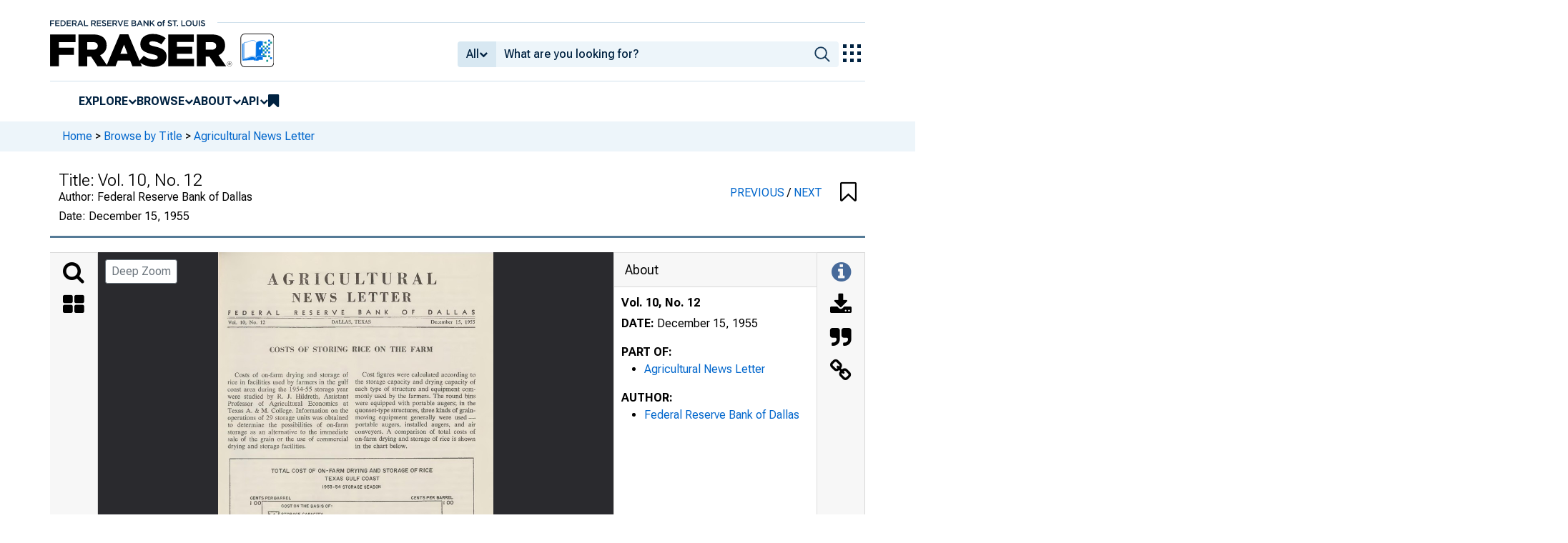

--- FILE ---
content_type: image/svg+xml
request_url: https://iiif.slf.digirati.io/svg/item/606400/606400_0_0000
body_size: 9344
content:
<svg viewBox="0 0 1935 2902" xmlns="http://www.w3.org/2000/svg">
  <text x="346" y="220" textLength="1165" font-size="113" lengthAdjust="spacingAndGlyphs" class="text-line-segment">AGRICULTURAL</text>
  <text x="71" y="438" textLength="336" font-size="45" lengthAdjust="spacingAndGlyphs" class="text-line-segment">FEDERAL</text>
  <text x="537" y="438" textLength="326" font-size="45" lengthAdjust="spacingAndGlyphs" class="text-line-segment">RESERVE</text>
  <text x="986" y="438" textLength="186" font-size="45" lengthAdjust="spacingAndGlyphs" class="text-line-segment">BANK</text>
  <text x="1292" y="438" textLength="73" font-size="45" lengthAdjust="spacingAndGlyphs" class="text-line-segment">O F</text>
  <text x="1478" y="438" textLength="299" font-size="45" lengthAdjust="spacingAndGlyphs" class="text-line-segment">DALLAS</text>
  <text x="71" y="504" textLength="262" font-size="31" lengthAdjust="spacingAndGlyphs" class="text-line-segment">Vol. 10, No. 12</text>
  <text x="797" y="504" textLength="274" font-size="31" lengthAdjust="spacingAndGlyphs" class="text-line-segment">DALLAS, TEXAS</text>
  <text x="1493" y="504" textLength="310" font-size="31" lengthAdjust="spacingAndGlyphs" class="text-line-segment">December 15, 1955</text>
  <text x="517" y="351" textLength="832" font-size="90" lengthAdjust="spacingAndGlyphs" class="text-line-segment">NEWS LETTER</text>
  <text x="362" y="701" textLength="1146" font-size="48" lengthAdjust="spacingAndGlyphs" class="text-line-segment">COSTS OF STORING RICE ON THE FARM</text>
  <text x="117" y="879" textLength="797" font-size="41" lengthAdjust="spacingAndGlyphs" class="text-line-segment">Costs of on-farm drying and storage of</text>
  <text x="67" y="930" textLength="847" font-size="41" lengthAdjust="spacingAndGlyphs" class="text-line-segment">rice in facilities used by farmers in the gulf</text>
  <text x="67" y="980" textLength="846" font-size="41" lengthAdjust="spacingAndGlyphs" class="text-line-segment">coast area during the 1954-55 storage year</text>
  <text x="68" y="1030" textLength="846" font-size="41" lengthAdjust="spacingAndGlyphs" class="text-line-segment">were studied by R. J. Hildreth, Assistant</text>
  <text x="68" y="1081" textLength="845" font-size="41" lengthAdjust="spacingAndGlyphs" class="text-line-segment">Professor of Agricultural Economics at</text>
  <text x="68" y="1130" textLength="845" font-size="41" lengthAdjust="spacingAndGlyphs" class="text-line-segment">Texas A. &amp; M. College. Information on the</text>
  <text x="68" y="1181" textLength="845" font-size="41" lengthAdjust="spacingAndGlyphs" class="text-line-segment">operations of 29 storage units was obtained</text>
  <text x="68" y="1230" textLength="843" font-size="41" lengthAdjust="spacingAndGlyphs" class="text-line-segment">to determine the possibilities of on-farm</text>
  <text x="68" y="1280" textLength="844" font-size="41" lengthAdjust="spacingAndGlyphs" class="text-line-segment">storage as an alternative to the immediate</text>
  <text x="69" y="1331" textLength="845" font-size="41" lengthAdjust="spacingAndGlyphs" class="text-line-segment">sale of the grain or the use of commercial</text>
  <text x="69" y="1381" textLength="544" font-size="41" lengthAdjust="spacingAndGlyphs" class="text-line-segment">drying and storage facilities.</text>
  <text x="1013" y="877" textLength="793" font-size="41" lengthAdjust="spacingAndGlyphs" class="text-line-segment">Cost figures were calculated according to</text>
  <text x="963" y="927" textLength="845" font-size="41" lengthAdjust="spacingAndGlyphs" class="text-line-segment">the storage capacity and drying capacity of</text>
  <text x="962" y="977" textLength="849" font-size="41" lengthAdjust="spacingAndGlyphs" class="text-line-segment">each type of structure and equipment com</text>
  <text x="964" y="1027" textLength="843" font-size="41" lengthAdjust="spacingAndGlyphs" class="text-line-segment">monly used by the farmers. The round bins</text>
  <text x="963" y="1077" textLength="844" font-size="41" lengthAdjust="spacingAndGlyphs" class="text-line-segment">were equipped with portable augers; in the</text>
  <text x="963" y="1127" textLength="842" font-size="41" lengthAdjust="spacingAndGlyphs" class="text-line-segment">quonset-type structures, three kinds of grain-</text>
  <text x="963" y="1178" textLength="841" font-size="41" lengthAdjust="spacingAndGlyphs" class="text-line-segment">moving equipment generally were used —</text>
  <text x="964" y="1227" textLength="844" font-size="41" lengthAdjust="spacingAndGlyphs" class="text-line-segment">portable augers, installed augers, and air</text>
  <text x="962" y="1277" textLength="845" font-size="41" lengthAdjust="spacingAndGlyphs" class="text-line-segment">conveyers. A comparison of total costs of</text>
  <text x="962" y="1328" textLength="845" font-size="41" lengthAdjust="spacingAndGlyphs" class="text-line-segment">on-farm drying and storage of rice is shown</text>
  <text x="962" y="1380" textLength="363" font-size="41" lengthAdjust="spacingAndGlyphs" class="text-line-segment">in the chart below.</text>
  <text x="373" y="1553" textLength="1130" font-size="41" lengthAdjust="spacingAndGlyphs" class="text-line-segment">TOTAL COST OF ON-FARM DRYING AND STORAGE OF RICE</text>
  <text x="750" y="1607" textLength="384" font-size="41" lengthAdjust="spacingAndGlyphs" class="text-line-segment">TEXAS GULF COAST</text>
  <text x="734" y="1661" textLength="403" font-size="22" lengthAdjust="spacingAndGlyphs" class="text-line-segment">1 9 5 3 - 5 4 S T O R A G E S E A S O N</text>
  <text x="225" y="1740" textLength="282" font-size="22" lengthAdjust="spacingAndGlyphs" class="text-line-segment">C E N T S P E R B A R R E L</text>
  <text x="1356" y="1737" textLength="291" font-size="22" lengthAdjust="spacingAndGlyphs" class="text-line-segment">C E N T S P E R B A R R E L</text>
  <text x="227" y="1782" textLength="71" font-size="36" lengthAdjust="spacingAndGlyphs" class="text-line-segment">I 00</text>
  <text x="444" y="1796" textLength="354" font-size="22" lengthAdjust="spacingAndGlyphs" class="text-line-segment">C O S T O N T H E B A S I S O F :</text>
  <text x="1583" y="1777" textLength="66" font-size="34" lengthAdjust="spacingAndGlyphs" class="text-line-segment">I 00</text>
  <text x="351" y="1856" textLength="381" font-size="22" lengthAdjust="spacingAndGlyphs" class="text-line-segment">| » . * H S T O R A G E C A P A C IT Y</text>
  <text x="254" y="1935" textLength="45" font-size="35" lengthAdjust="spacingAndGlyphs" class="text-line-segment">80</text>
  <text x="256" y="2100" textLength="45" font-size="35" lengthAdjust="spacingAndGlyphs" class="text-line-segment">60</text>
  <text x="253" y="2259" textLength="46" font-size="35" lengthAdjust="spacingAndGlyphs" class="text-line-segment">40</text>
  <text x="257" y="2423" textLength="45" font-size="35" lengthAdjust="spacingAndGlyphs" class="text-line-segment">20</text>
  <text x="279" y="2568" textLength="21" font-size="33" lengthAdjust="spacingAndGlyphs" class="text-line-segment">0</text>
  <text x="312" y="1931" textLength="731" font-size="41" lengthAdjust="spacingAndGlyphs" class="text-line-segment">- MM D R Y IN G C A P A C IT Y (B a s e d on 8 - fo o t d e p th )</text>
  <text x="457" y="2595" textLength="152" font-size="22" lengthAdjust="spacingAndGlyphs" class="text-line-segment">R O U N D B IN</text>
  <text x="909" y="2592" textLength="432" font-size="22" lengthAdjust="spacingAndGlyphs" class="text-line-segment">Q U O N S E T - T Y P E S T R U C T U R E S</text>
  <text x="471" y="2628" textLength="110" font-size="22" lengthAdjust="spacingAndGlyphs" class="text-line-segment">P o rta b le</text>
  <text x="833" y="2628" textLength="114" font-size="22" lengthAdjust="spacingAndGlyphs" class="text-line-segment">P o r t a b le</text>
  <text x="1060" y="2628" textLength="111" font-size="22" lengthAdjust="spacingAndGlyphs" class="text-line-segment">In s ta lle d</text>
  <text x="1335" y="2628" textLength="35" font-size="22" lengthAdjust="spacingAndGlyphs" class="text-line-segment">A ir</text>
  <text x="490" y="2654" textLength="78" font-size="22" lengthAdjust="spacingAndGlyphs" class="text-line-segment">A u g e r</text>
  <text x="864" y="2654" textLength="74" font-size="22" lengthAdjust="spacingAndGlyphs" class="text-line-segment">A u g e r</text>
  <text x="1087" y="2654" textLength="75" font-size="22" lengthAdjust="spacingAndGlyphs" class="text-line-segment">A u g e r</text>
  <text x="1286" y="2654" textLength="119" font-size="22" lengthAdjust="spacingAndGlyphs" class="text-line-segment">C o n v e y e r</text>
  <text x="1597" y="1930" textLength="45" font-size="35" lengthAdjust="spacingAndGlyphs" class="text-line-segment">80</text>
  <text x="1596" y="2095" textLength="45" font-size="35" lengthAdjust="spacingAndGlyphs" class="text-line-segment">60</text>
  <text x="1596" y="2255" textLength="46" font-size="35" lengthAdjust="spacingAndGlyphs" class="text-line-segment">40</text>
  <text x="1597" y="2420" textLength="46" font-size="35" lengthAdjust="spacingAndGlyphs" class="text-line-segment">20</text>
  <text x="1584" y="2565" textLength="21" font-size="33" lengthAdjust="spacingAndGlyphs" class="text-line-segment">0</text>
  <style>                                     
.text-line-segment { fill: rgba(0,0,0,0) }
.text-line-segment::selection { fill: #fff; background: rgba(15, 76, 155, 0.8) }
  </style>
</svg>

--- FILE ---
content_type: application/javascript
request_url: https://fraser.stlouisfed.org/SJ0AWQfR9fOkuGQxJr6A/L53uDc2ck84QchOG/fiIGKFw/NkRDb/BIRHx0B
body_size: 173467
content:
(function(){if(typeof Array.prototype.entries!=='function'){Object.defineProperty(Array.prototype,'entries',{value:function(){var index=0;const array=this;return {next:function(){if(index<array.length){return {value:[index,array[index++]],done:false};}else{return {done:true};}},[Symbol.iterator]:function(){return this;}};},writable:true,configurable:true});}}());(function(){rE();dQl();rTl();var Yz=function(Ov){return void Ov;};var dP=function(gp,PT){return gp|PT;};var nk=function(HX){if(dW["document"]["cookie"]){try{var P4=""["concat"](HX,"=");var wr=dW["document"]["cookie"]["split"]('; ');for(var xr=0;xr<wr["length"];xr++){var qp=wr[xr];if(qp["indexOf"](P4)===0){var PL=qp["substring"](P4["length"],qp["length"]);if(PL["indexOf"]('~')!==-1||dW["decodeURIComponent"](PL)["indexOf"]('~')!==-1){return PL;}}}}catch(QT){return false;}}return false;};var jk=function(){var q6;if(typeof dW["window"]["XMLHttpRequest"]!=='undefined'){q6=new (dW["window"]["XMLHttpRequest"])();}else if(typeof dW["window"]["XDomainRequest"]!=='undefined'){q6=new (dW["window"]["XDomainRequest"])();q6["onload"]=function(){this["readyState"]=4;if(this["onreadystatechange"] instanceof dW["Function"])this["onreadystatechange"]();};}else{q6=new (dW["window"]["ActiveXObject"])('Microsoft.XMLHTTP');}if(typeof q6["withCredentials"]!=='undefined'){q6["withCredentials"]=true;}return q6;};var Wd=function(v4,mL){return v4!=mL;};var vd=function(){return pz.apply(this,[GN,arguments]);};function dQl(){wg=[+ ! +[]]+[+[]]-+ ! +[]-+ ! +[],GU=[+ ! +[]]+[+[]]-+ ! +[],Q2=+ ! +[]+! +[]+! +[]+! +[]+! +[]+! +[],Zc=[+ ! +[]]+[+[]]-[],cl=+ ! +[]+! +[]+! +[]+! +[]+! +[],Ob=+ ! +[]+! +[]+! +[],KE=+[],Vw=! +[]+! +[],P2=+ ! +[]+! +[]+! +[]+! +[]+! +[]+! +[]+! +[],hb=+ ! +[],b8=! +[]+! +[]+! +[]+! +[];}var lv=function(Ux,KD){return Ux<KD;};var Cp=function(Tp){try{if(Tp!=null&&!dW["isNaN"](Tp)){var O5=dW["parseFloat"](Tp);if(!dW["isNaN"](O5)){return O5["toFixed"](2);}}}catch(Vz){}return -1;};var zz=function(Dz){if(Dz===undefined||Dz==null){return 0;}var NP=Dz["replace"](/[\w\s]/gi,'');return NP["length"];};var Bp=function bx(MP,wX){'use strict';var NV=bx;switch(MP){case nF:{lr.push(tp);try{var mr=lr.length;var VP=BQ({});var Cv=GD(GD(GD(GD(GD(GD(GD(GD(GD(GD(GD(GD(GD(GD(GD(GD(GD(GD(GD(GD(GD(GD(GD(GD(dW[Fx()[Dx(Zp)](UX,dd,JX)](dW[j6(typeof j4()[sT(tk)],GD([],[][[]]))?j4()[sT(bT)].call(null,BQ(BQ({})),BQ(BQ(Gp)),nx,dL):j4()[sT(Nk)].apply(null,[zL,l4,t6,Fz])][Fx()[Dx(F6)].apply(null,[Hp,UT,lX])]),x6(dW[j6(typeof Fx()[Dx(tV)],GD([],[][[]]))?Fx()[Dx(Zp)](UX,G5,JX):Fx()[Dx(V4)](Hx,C0,U4)](dW[j4()[sT(bT)](KX,BQ(BQ({})),nx,dL)][Fx()[Dx(gD)](YP,nT,IP)]),fL[Gp])),x6(dW[Fx()[Dx(Zp)](UX,xL,JX)](dW[j4()[sT(bT)](Lz,gr,nx,dL)][j4()[sT(VV)](Nr,BQ(cp),Zk,DT)]),fL[zd])),x6(dW[Fx()[Dx(Zp)](UX,b4,JX)](dW[j4()[sT(bT)].apply(null,[dd,XT,nx,dL])][r6()[Dv(Cz)](Qp,f4,V4)]),fL[Lz])),x6(dW[s6(typeof Fx()[Dx(E6)],GD([],[][[]]))?Fx()[Dx(V4)].call(null,Sp,Zp,DX):Fx()[Dx(Zp)](UX,XT,JX)](dW[s6(typeof j4()[sT(l6)],'undefined')?j4()[sT(Nk)].apply(null,[RV,Nz,TX,Rr]):j4()[sT(QL)].apply(null,[Gp,BQ(BQ(cp)),Kk,N6])][s6(typeof Fx()[Dx(F6)],'undefined')?Fx()[Dx(V4)].call(null,xx,UT,fV):Fx()[Dx(U6)](RL,f6,zP)]),fL[l4])),x6(dW[Fx()[Dx(Zp)](UX,UV,JX)](dW[j6(typeof j4()[sT(cT)],GD([],[][[]]))?j4()[sT(bT)](BQ(BQ({})),hk,nx,dL):j4()[sT(Nk)](Hx,GL,cD,lz)][Fx()[Dx(GT)].apply(null,[G5,QX,mz])]),Zd)),x6(dW[Fx()[Dx(Zp)](UX,jB,JX)](dW[s6(typeof j4()[sT(Mq)],'undefined')?j4()[sT(Nk)](SH,E6,HZ,QK):j4()[sT(bT)].call(null,CR,hk,nx,dL)][j6(typeof j4()[sT(bA)],GD('',[][[]]))?j4()[sT(nH)](fY,dj,lt,jP):j4()[sT(Nk)](BQ(BQ([])),JK,qs,YH)]),V4)),x6(dW[Fx()[Dx(Zp)](UX,nT,JX)](dW[j4()[sT(bT)].call(null,tY,RV,nx,dL)][r6()[Dv(Ln)](hk,HT,LB)]),PK)),x6(dW[Fx()[Dx(Zp)](UX,Es,JX)](dW[j4()[sT(bT)](Mq,BQ(cp),nx,dL)][s6(typeof Fx()[Dx(E6)],GD([],[][[]]))?Fx()[Dx(V4)].apply(null,[fh,BQ([]),RH]):Fx()[Dx(v9)](VJ,qH,Vx)]),fL[dj])),x6(dW[Fx()[Dx(Zp)](UX,Es,JX)](dW[j4()[sT(bT)].apply(null,[Kj,zL,nx,dL])][j4()[sT(Vn)].call(null,BQ(BQ(Gp)),jh,wj,JP)]),QL)),x6(dW[Fx()[Dx(Zp)].apply(null,[UX,QX,JX])](dW[j4()[sT(bT)].call(null,Kj,H9,nx,dL)][s6(typeof r6()[Dv(Nk)],GD('',[][[]]))?r6()[Dv(lH)](dq,V4,Yv):r6()[Dv(Qq)].apply(null,[Zk,kD,Ch])]),Qp)),x6(dW[Fx()[Dx(Zp)](UX,JJ,JX)](dW[j4()[sT(bT)].apply(null,[G5,Yh,nx,dL])][j6(typeof j4()[sT(EY)],GD([],[][[]]))?j4()[sT(ZS)](vJ,Zd,sq,Mv):j4()[sT(Nk)](Wq,ls,G5,Xs)]),rZ)),x6(dW[Fx()[Dx(Zp)](UX,dj,JX)](dW[j4()[sT(bT)](Lh,BQ([]),nx,dL)][s6(typeof j4()[sT(cJ)],GD([],[][[]]))?j4()[sT(Nk)].apply(null,[BQ({}),bR,BB,Rf]):j4()[sT(Jj)](dA,BQ({}),JJ,cV)]),fL[b9])),x6(dW[Fx()[Dx(Zp)].call(null,UX,YB,JX)](dW[j4()[sT(bT)](C0,BQ(BQ([])),nx,dL)][r6()[Dv(F6)](V4,Fv,dZ)]),MZ)),x6(dW[Fx()[Dx(Zp)].apply(null,[UX,GL,JX])](dW[s6(typeof j4()[sT(sY)],GD('',[][[]]))?j4()[sT(Nk)](V4,BQ(BQ({})),pB,DS):j4()[sT(bT)](SH,dR,nx,dL)][j4()[sT(Sp)].apply(null,[BQ(BQ(cp)),T9,Ff,SQ])]),sn)),x6(dW[Fx()[Dx(Zp)](UX,Kk,JX)](dW[j4()[sT(bT)](hv,Yh,nx,dL)][j6(typeof Fx()[Dx(In)],GD('',[][[]]))?Fx()[Dx(Kq)].call(null,Lh,BQ(cp),Nv):Fx()[Dx(V4)].apply(null,[RY,BQ(BQ({})),MS])]),Hx)),x6(dW[Fx()[Dx(Zp)].apply(null,[UX,Yh,JX])](dW[j4()[sT(bT)](kK,XT,nx,dL)][s6(typeof r6()[Dv(gH)],GD([],[][[]]))?r6()[Dv(lH)].apply(null,[gr,IZ,kK]):r6()[Dv(gD)].apply(null,[Nz,W4,DR])]),BO[YY()[Tq(JK)](Lz,Nk,Fn,cp)]())),x6(dW[Fx()[Dx(Zp)](UX,zL,JX)](dW[j4()[sT(bT)].call(null,Zp,b3,nx,dL)][s6(typeof r6()[Dv(Lz)],GD('',[][[]]))?r6()[Dv(lH)](cT,zn,Ys):r6()[Dv(U6)].call(null,Hx,WQ,Gh)]),dq)),x6(dW[Fx()[Dx(Zp)](UX,Yh,JX)](dW[j4()[sT(bT)].apply(null,[Lf,Zk,nx,dL])][r6()[Dv(GT)](Et,GS,Nn)]),fL[Nr])),x6(dW[Fx()[Dx(Zp)].call(null,UX,v9,JX)](dW[j4()[sT(bT)](dd,Lf,nx,dL)][j4()[sT(nT)](v9,Ef,xS,Y6)]),zZ)),x6(dW[Fx()[Dx(Zp)](UX,U4,JX)](dW[s6(typeof j4()[sT(kK)],GD('',[][[]]))?j4()[sT(Nk)](UT,p9,kH,Fz):j4()[sT(bT)](zj,b4,nx,dL)][r6()[Dv(Kq)](BQ(BQ(Gp)),Rk,F6)]),gY)),x6(dW[Fx()[Dx(Zp)](UX,lh,JX)](dW[j4()[sT(bT)](dA,bR,nx,dL)][s6(typeof Fx()[Dx(nH)],'undefined')?Fx()[Dx(V4)](cB,BQ(BQ(cp)),Xj):Fx()[Dx(UA)](In,rZ,bX)]),zd)),x6(dW[Fx()[Dx(Zp)](UX,BQ(cp),JX)](dW[j4()[sT(bT)].call(null,dR,xS,nx,dL)][j4()[sT(Hh)](BQ({}),Nk,lY,jD)]),Lz)),x6(dW[Fx()[Dx(Zp)](UX,JK,JX)](dW[r6()[Dv(H9)].call(null,cp,Dd,Nf)][s6(typeof Fx()[Dx(cY)],GD('',[][[]]))?Fx()[Dx(V4)](bq,XT,IR):Fx()[Dx(MZ)](Nk,Kf,R4)]),BO[j4()[sT(pR)].call(null,BQ(BQ(Gp)),b3,tk,jx)]())),x6(dW[Fx()[Dx(Zp)](UX,UV,JX)](dW[j4()[sT(QL)].apply(null,[bT,SH,Kk,N6])][j4()[sT(fS)].call(null,TY,rZ,fY,XP)]),Zk));var H3;return lr.pop(),H3=Cv,H3;}catch(Wj){lr.splice(pj(mr,Gp),Infinity,tp);var kB;return lr.pop(),kB=cp,kB;}lr.pop();}break;case G1:{lr.push(GA);var Ft=cJ;var kA=j4()[sT(Zd)](dj,BQ(cp),TY,Sf);for(var kf=cp;lv(kf,Ft);kf++){kA+=j4()[sT(fY)](BQ(cp),BQ(BQ([])),cH,d0);Ft++;}lr.pop();}break;case zN:{var zq=wX[KE];lr.push(Mf);var VA=j4()[sT(Zd)](gY,E6,TY,gf);var xt=j6(typeof YY()[Tq(dj)],GD([],[][[]]))?YY()[Tq(KX)].apply(null,[v9,rZ,Rn,AY]):YY()[Tq(Zd)](H9,QL,PB,jj);var gq=cp;var BH=zq[r6()[Dv(PY)](Hx,Rd,nx)]();while(lv(gq,BH[s6(typeof j4()[sT(PK)],'undefined')?j4()[sT(Nk)].call(null,Mq,lH,JZ,lH):j4()[sT(cp)].call(null,BQ(BQ(cp)),xS,dR,Nv)])){if(kZ(xt[Fx()[Dx(BZ)].apply(null,[nB,MZ,g9])](BH[s6(typeof Fx()[Dx(A3)],'undefined')?Fx()[Dx(V4)](Vs,E6,vY):Fx()[Dx(Qp)].call(null,st,dd,Uj)](gq)),cp)||kZ(xt[Fx()[Dx(BZ)].call(null,nB,Kk,g9)](BH[s6(typeof Fx()[Dx(XJ)],'undefined')?Fx()[Dx(V4)].call(null,zY,dR,nA):Fx()[Dx(Qp)](st,Zd,Uj)](GD(gq,Gp))),cp)){VA+=Gp;}else{VA+=cp;}gq=GD(gq,dj);}var vh;return lr.pop(),vh=VA,vh;}break;case Y1:{var Yf;lr.push(UA);var Ps;var Os;for(Yf=cp;lv(Yf,wX[j4()[sT(cp)].apply(null,[Nz,dj,dR,cD])]);Yf+=Gp){Os=wX[Yf];}Ps=Os[s6(typeof Fx()[Dx(FB)],'undefined')?Fx()[Dx(V4)](cn,xB,J9):Fx()[Dx(mn)](QB,cT,BK)]();if(dW[r6()[Dv(T9)](G5,fS,YP)].bmak[r6()[Dv(nS)].apply(null,[BQ(Gp),KA,NZ])][Ps]){dW[r6()[Dv(T9)].apply(null,[lH,fS,YP])].bmak[j6(typeof r6()[Dv(sY)],GD([],[][[]]))?r6()[Dv(nS)].apply(null,[gY,KA,NZ]):r6()[Dv(lH)].apply(null,[ls,n3,MS])][Ps].apply(dW[r6()[Dv(T9)](BQ(cp),fS,YP)].bmak[r6()[Dv(nS)].call(null,Ef,KA,NZ)],Os);}lr.pop();}break;case LO:{var lZ=wX[KE];lr.push(T9);var Xf=lZ[Fx()[Dx(AB)](DH,GL,vK)](function(kq){return tv.apply(this,[OG,arguments]);});var LY;return LY=Xf[Fx()[Dx(Ef)](mB,BQ({}),pH)](j4()[sT(JJ)](Ef,BQ(cp),ZB,Rh)),lr.pop(),LY;}break;case Q:{lr.push(Lt);dW[j6(typeof bB()[bY(xS)],GD(j4()[sT(Zd)](jh,E6,TY,VK),[][[]]))?bB()[bY(bR)](GH,rn,v9,Qp,lH):bB()[bY(V4)](c9,Oj,cp,dB,bT)](function(){return bx.apply(this,[G1,arguments]);},fL[xL]);lr.pop();}break;case hb:{lr.push(U6);var WR=dW[r6()[Dv(T9)](Nn,Jj,YP)][bB()[bY(Nr)](zH,ZZ,RV,hv,Nr)]?Gp:cp;var GB=dW[r6()[Dv(T9)](dq,Jj,YP)][bB()[bY(vJ)](kt,On,lH,sn,BQ(BQ([])))]?Gp:cp;var HA=dW[r6()[Dv(T9)](H9,Jj,YP)][r6()[Dv(Pq)].call(null,Zp,SD,VJ)]?fL[Gp]:cp;var fs=dW[r6()[Dv(T9)].call(null,Lh,Jj,YP)][JB()[xq(xS)](E6,VJ,zh,Nk,fY)]?Gp:cp;var tq=dW[r6()[Dv(T9)](BQ([]),Jj,YP)][r6()[Dv(k3)](pS,Kn,UT)]?Gp:cp;var AZ=dW[r6()[Dv(T9)](MZ,Jj,YP)][Fx()[Dx(hj)](UT,lH,Z9)]?Gp:fL[gY];var G3=dW[r6()[Dv(T9)].call(null,Kk,Jj,YP)][r6()[Dv(BS)](sh,gs,rZ)]?fL[Gp]:cp;var JY=dW[r6()[Dv(T9)](U4,Jj,YP)][j4()[sT(Js)].apply(null,[Hx,BQ(Gp),DR,ks])]?Gp:cp;var GR=dW[r6()[Dv(T9)](Gp,Jj,YP)][r6()[Dv(Dq)](BQ(cp),q3,tB)]?Gp:cp;var G9=dW[RA()[DB(GL)].apply(null,[E6,Nt,XT,BQ({}),V4,YB])][j4()[sT(PK)](rZ,sh,pY,Eq)].bind?Gp:cp;var IB=dW[r6()[Dv(T9)](GL,Jj,YP)][bB()[bY(dR)](MS,k3,PJ,V4,lf)]?Gp:cp;var CY=dW[r6()[Dv(T9)].apply(null,[xB,Jj,YP])][r6()[Dv(Ts)](lf,nZ,lj)]?Gp:fL[gY];var kY;var dJ;try{var wS=lr.length;var LR=BQ(hb);kY=dW[r6()[Dv(T9)](QX,Jj,YP)][j6(typeof r6()[Dv(xs)],GD([],[][[]]))?r6()[Dv(Uf)](Kk,Ip,CB):r6()[Dv(lH)](Kj,pK,kh)]?Gp:cp;}catch(sK){lr.splice(pj(wS,Gp),Infinity,U6);kY=cp;}try{var U9=lr.length;var A9=BQ(BQ(KE));dJ=dW[r6()[Dv(T9)](BQ(BQ({})),Jj,YP)][Fx()[Dx(cf)](CR,BQ(BQ(Gp)),Sj)]?Gp:cp;}catch(ZH){lr.splice(pj(U9,Gp),Infinity,U6);dJ=cp;}var KS;return lr.pop(),KS=GD(GD(GD(GD(GD(GD(GD(GD(GD(GD(GD(GD(GD(WR,x6(GB,Gp)),x6(HA,dj)),x6(fs,lH)),x6(tq,Nk)),x6(AZ,Zd)),x6(G3,V4)),x6(JY,PK)),x6(kY,E6)),x6(dJ,QL)),x6(GR,Qp)),x6(G9,fL[U4])),x6(IB,fL[b9])),x6(CY,MZ)),KS;}break;}};var AS=function(){return f3.apply(this,[Yc,arguments]);};var NH=function(g3,mh){var sH=dW["Math"]["round"](dW["Math"]["random"]()*(mh-g3)+g3);return sH;};var VY=function(E3){return +E3;};var Oq=function(mH,sJ){return mH[wt[lH]](sJ);};var qq=function(Cf){var X3=1;var DJ=[];var OJ=dW["Math"]["sqrt"](Cf);while(X3<=OJ&&DJ["length"]<6){if(Cf%X3===0){if(Cf/X3===X3){DJ["push"](X3);}else{DJ["push"](X3,Cf/X3);}}X3=X3+1;}return DJ;};var WB=function(B3){if(B3==null)return -1;try{var CS=0;for(var MJ=0;MJ<B3["length"];MJ++){var Tf=B3["charCodeAt"](MJ);if(Tf<128){CS=CS+Tf;}}return CS;}catch(cZ){return -2;}};var nj=function(cR,w9){return cR>>w9;};var TR=function(){return ["FL","\"","96h\x400BJ[","S/| +)KF*aL\x00[T","2\"c.J","N!G","6\'M","2QDeE\b\\L#x\\4\"\n3J.X\x3f_2Q T\f[C#\'\x40(D4_5_x._W#RW\fGSV(7\b#O`Q:\t0frD6XMXR)%N","\b$B%M","\"I)_0r9\rQP,E","L&","PVC41","\r.F","6","14","M4P=QW)TQ [L)\'9(X","PG","+","B!MF\b\r)N\x400EZ","cI$]P< RD1DWEF1!&,$L,a","36\fZ^h",">\\P,*[H\'EQ","AZB","9\"K0m5K+WQ","\x40S#\b/(&ZW&T","$Y4"," LJ/","\\,)Z","E\fAC;;K2_1B<(","C\"L","\x00SR6\b","5E4Q\x3f^","H\fC","\x07.I%5_7","u[/|<\n*[","%4+O-[2E\b_H\'",".","(,\t*o-_5]<<4[V1",";T\t+[U#UP","I#BW(ER7264^m","[>z,R/PQ\'VQ\x00PR\"b,$7","\\6\v.","L\x07GE#;3O#V=_=","\v#FQ#CF\b","6^W\x3fPL","R1$QD0U","\\,.s\x40&XB","\x3fC(\v)","3c.J9C\v9",":P4\"U0pS+TC($","","5\"\\)]9|,)P`4TM","D1+5C%P(P\t1(","FE\",","m_K","4QR1TQ","\\N+.,$","]2_,","#-#","C","(_4[.f<\v.","#\b","F:/Jm+UG\f[","","ZU/\'",",P=*KW","XM,\b","6{7","9%(","S<","n\"/$ZW+GFjU00\"N","\x3fP;,\x3fPQ*TP\x00Fs\"\'\b9&Y(","<(*[u#Hp\fFS(,","Exb_k])^cWbOwd8","/A1\v","VQ6A","`M6ESSi*h","=\f2WH#EF","&TOTt*\'*Z","fzT\x40","\x3f\"^Q+b\t9\v#","\f2_W6eJPS&/\f","hMK5~;6*]7x\ta:\fiamw$%\r+&!{/:\t\x40","$I%R9C,)P","#7^","4[V2^MPt\x3f6","nb)","4[B+BW\fGp(6+b!P8]*","A5\f)F)Y4E","C3j5\\7\n2\rd!EJP","Vs","3","*QF#EJ[","TJ+_","45","vp","N)M","\"^_.P=\v#L","4t.Bg)4","1O2a9G4\n\'J\x40","2F,w8x(\n2j\\2T","]I+TM}E *\b",")1O0R=R5(Jq\'IW","k\\)\\f","1\f\b_k","*)","B9\r#Zd0CBwU!\'","$\r+S","TL","PVZC*2\"","6{F","3","\bVT1\'9\f*O.J","0{R4FT6^Q#,)\v,",";\r#Z\x40,EJ\bYS","4","S\x07~H","~~",")K6n9C","KL!Zw\x00XEV.\t\x07\\.D","i!P2^\tx\'RIbP\nYA4bQ&\n&K2R\t1(","1\t\"D$[8b\t9\r2","Q Nt","4O3M5^\v\v)LD%T","LVP","",")","!1","","QE\x00.!-*E2G",";%aD&^rZA)$WG7L#d\\>nW-\\JP","(Z%L=","V5F","Z,K;X+","XA","N3F","M(B","\t","3S,[","0{","\\0D","/K2(","sb6;l`\fuf;pr)\x07>\'=","N+","p=E.f}I+TM","]","\"QF7\\F\x07A","4#M%\fu;x)/[R\'C","\x07LB7\\F\x07AS","\f_S#s\x40G[.,\\RQ!E2a<\b6f|W-FP\fGS","=)QI\'PM","7O.Z9U$1*Z","+#FQ\x07_\x40QE","t\fWeqv\\\')O2_0-4\n!WKbrL\x07AA)\'","U,","TS\t#","-","$B%]7S ",";T\t\x07\v#R\x40/TWL","y\\3B}g /L\x401\fe\\\fVws\\&%\nrn]hG|xIrm\"|","R*-\n83O-","2DP","U\x40;UL[",")B*>![K6uBT","L3^\t","VO3\'&.D$Q+","VO+\'9\"K$R9B\v!PD.B","P","H","\rW\x3fC+ J\rWE\x00VEV\v+\nQF5YqX","\"&5\"\\)]9B","X%N2W*T\f\x3fPF\x07IF\n\x40T5","4^!J)B","(K$[2U","V;\\AY","!NPpgF\x07QO","44~lp","5\\\b4","po,)","\x07e6","","j%\b\f",";3PQ0H","i>~\n<GFGZ~\x40kC!%\r\vIR\"","\"RX","\x3f+SD","#:\"S",",6","FJ0","$","RWL","\'MV+VM","6jW%&\t\x07\"Xa\x3fY","P\tx#Im#_GPRX{!\r2^%Zb&9\ff_U2]Z4","hu\fC#3PF6XL\x07T^5k\x073_2P|E\x40z3PF6XL\x07K3;\f!\nG1S4Y`V;\\AYKz6(L`m%\\7hWQ\'CBZRI!7.E.(*2KW,WEE!b\bK!_.](X6W2^0TWGNV3dZB2D#J5^zB{J\\2TLs* \fWa^n]3_,\r3]Q-CT\bs* \fWa^aab5)R\v2CLZT7\'CB>G\"Q0G,6[J$WT^5k)I4W3_]*WoE\x077BFIFT.!\bBJ5&K2R\t1(\f9CF\x40Rg\'[\x07&X`[aJ\x00t{qG(T\x40P(6\b7OlQa_S05qR,aQEE3;P\tL\bH*[\x3fES< WK\'aQEE3;\x002D#J5^p\vjL\t\'XnR+z\'R+_%CpP\x40z3PF6XL\x07K3;\f!\nG1S4\x40GH ^OSN]Z2N3O2_(^$d~e+EFTT5`PL&!M%_\v#LD6^QI6\x07#$c4[.P\t7\rdIP\rZs5+\x07%&M<B~q=,JW+_D=TGT|$\t3C/P|WU,S4\x40kJQ\fAU)b3\"I48T1#nW-AFAY^3nL\n1K,K9\vt(KH\'CB\vYELfrP)L)Y)C:#rT\\T%.ZPwWi(j2L\\9W\vH\fTek3I((>B KK!EJ[\bk0PX<X%J)Cx\vLxT^SU$6gYhJpCQ=S(^4PQIZadN5E4Q(H\r=_/PV6PM\nPOg4CK1!S=2F0TBP\bi2(^9N9Q-B([Rb[\v\x07I\\-kG3_2P|XU9SdaL,GLPZ<4\f\"\f(t\noC\fnP^\x40N3+Q/4.q2L\\9CF\x40R<6}\b.Q.\\4]j_W%\vWGVA+jLnW=]=E0W2^0TWGN\r3;\fKe^(L3F_t4Y6L^P5#\f]|\\!L|A\x40#}XP,RW\x00ZNV1jU\f!_.](X6_\x3f\f9LE[C.-\x40o;C*Px{EXyW\vUZo$\t3C/Pt*2KW,W\\S\vnkG5\n-S=2B\'EsZT3;\f>!71[5W+kjj~\x40\tM0dZPz.z^S;*R\r5V\x40^ \vIJ1K2>\fv4QQ-EZP\x00i2(^9N9\f2:#]QlRQ\fTTo%U[2D#J5^x:nJ\f9j\x07PXen^5E7p=\v3LK`l\rZR3&!HY!_.](X6W4^$WEG\f^!7.E.(*2KW,W\\SX+,OhLpET%VoC\fkLE[C.-\x40\toXl[uJ-%JL-_\x07IZ&n\tLnQ6_.enL~+lA_|+HS3B2Q+\\eB*Q;AF\x40NV5b]iK2YpB\x40>Q0_I7TPT5,\\Wa\b/\\6T,]{QjB\nOOX$#\fY4baP\n92\f}T\rPS+4Hiu_+P,VhJM\'_\vASU$6o^iE2_6>J\x07nEC_:kPH2D#J5^p\voEKjWGOen\bLkIiCuG=Q4[V-]U\fS_i6o&K2R\t1(QkJEGCA2\'A]2&!Qp3PF6XL\x07T_<05D`Pt\t0\r)I\x07nEC_:kUoFn_.VT%\t\'L#\nJAAH4n^\x3f)\\/U9Q#\t\'RP\'\vE[C.-HkXiE:D;\v/QKb^\v\x40NR37Q)O79U>\n(]Q+^MAP\fn9HkXl[p^T%VoCW\'EV[\x00z#C_3B%Pt^Q7V|Q\rkL^\x40HF)!\b\t)\n\f(toES#C\x07\b21\f#O$m(P,]}L\x406DQ\x07F)!\b\t)/51n\x40:T\x40AI `A]L)4V.^\nx#I\x07CQG\bT\x00\'&^/L|Xx*L\x40#UZIGU)+\x07Sn)Xt76R\x406TGK\bK)k\x07\to\b4V.^\nzB{JkEKZWV.y2X.E*P-|HJ+UYD)\'FAA:W&Q.v#JM-UEX&0]|iE*Px{[\v&TO\fRA\"yY&;H=C]-BDnT\nR\\F^2k\x07\to_}aAT;(JL,DFRGE20\x40:W)Xt=\x072\fFGXE/-IiY%P(\fv 5[K6\fFGTR|\'gC&~E*1\fFGXE/-I\n.Lh/D((Z\x40&bW\bGTTzAX3B2Q+e]%QH2]FPDTk\'R %8X(2]M\x07I\x40\fET(,T_&X\'!T+dL\x406DQ\x07Kz\'R\r3B/Zzv$LP2E\vKGE20B]\"!L;F6Bd[]\'RV\\Ney\ngI}VtEQ*S#+W\vK[O*#BLz#(H\r=V=WCj_\fD)\'CB(G0R9E<]|V7BS\f[D##\bl]rP\x3fB{UkRL\x07AI2\'G3_2P\'G4\n#FlPQD)\'F_#E.[!L_,4QR`\fTV>2FWoD}\x3f^(#J\x40&\fM3*Le^(L3F_th_W%\f\x40GTRn\x3f2D#J5^x nJ\t0XTRV\"N\"^(Q8e\vhWQ\'CBZR-\"G\to\\/W8MeB{P\f0TWGNV5l\"M!J9\f-*\x076YQBKzFW3)J9C,4W\'EV[Po0R\r3B/Za=\v3LK`QGTRz4\tglatEQ*VjQ*CLKz0R\r3B/ZuMz\r#JP0_H\badT_*O4V3U\x40z\v.LJ5A g~9N9t*4\x07YFI\\T5#\bgN/[/7\vfNW-GJ\rP\x00ge^Kl\bg1T\t0\"\fkSRCAg-A\bY)45E*2QWnC\r\bGG_|+HS3B2Q+\x40eB)Q;AF\x40GE20\x40iG%J4^e]2VW-FEG5%A_&X\'.=#YD6T\x07\x40Lk2G5\n)3*}L\x406DQ\x07II.l\"hL\x07ES*5KI6BP}K.l\n2OlLr_ \v{J\v,T[yOk`2X.}\f\x40*Q+[Q*^GO\bi/(N}2T,]jL\v#CDTCO#bLI]5$[0T9\v#K7]OEE\tL.xT_*O4V3U\x40z\v.LJ5A g~9N9t*4\x07+EFTT5b2F45B]62D,L\v_E3`ULiN%R9V,{PP.]]2,(D`qtET#\t\'L0\fXGY:(!F*ww=m6_2jC\r\nTT/L3qqcuOx(Qd\vF)#\f\b\vE#(jOS4D$EFyOz6\'S,n4V5BS,\r\x3f{K6CJ\fF21HnW&K2R\t1(vjE\nCAg0A_$E-N0T\t1(BY9LT7\'AB(X-_0Q<*[Q\'QGTRk6R*Z,[(X6B4CC7_\x40\\Og(TX<^(W/\t*PQ0XF\b{\r30,$bL3^\tzQlWLpA/j3L/C3pE1\fhL\x401TWA_:$\t3C/P|U,V=WCjE\nCAg0A*2w{W:q\r#JP0_C+.TX|C&~W\b62WJ,TAY\"-\x40iD%F(=\v3LKbE\x00S\bW.12\x3fo^nR9_,o^4PQIP[vn]2D#J5^x\rn^$^QA\v]\"~\bN\"D\'J4\nT1nQ\v!POTZ\"kU3_2P|CS.*K\x40Ex\fh\fi&z\vq.\n=\v3LKbC\rTL\"\n#\np.7#rQR37Q).[$E\x406;L\x406DQ\x07NN\x3f6F!\f:L5P\x3fE7f\rkJQ\fAU)9\n2OzH3XxOjZJ,TH]\v5\'\b)\n9,C,2GU\'\fGE\\\bk`4^2K\x3fE*]jES#]V\fDZ$- _2_>]b^vC\fnX\v\r(,2I4Q.Q#\t\'RP\'\vZEVO!+&H,[fM%VjG\v&XPYA\t#L!$0_([W#ELsU$6el[rX([W#ELsU$6zL5P\x3fE7nJ\f9GBRKe$\t3C/P~\f\x40,6[J$WOTX$-5_#J3CF*2KW,^5A]\b;Vby9_*2QWDM\nAI)`A]LoXnZ5B\r4\x3fpD/T_G&/IX:%1P3B KK!EJ[\bn92X.S=2V\'EsZT3;\f>!\\6T,Q5[QCLZT7\'3Y3$f\tv NW-EL6jk$T]+by9_*2QWDM\nAI)`UI]30L3E,6[\rSI\fVTX$0\"\"pE\x00th_R0PSTSU$6o^iE.T\t-\r(EzPT\b\\TL3\x3fL4oRnN.^\t7\v\x3fN\x40kEAM5-\b>Z%\x3fU>\n(]Q+^MA[\"6\tg^(W/LTqS#d1HM\n|T5#\bzRl[rP!%C7_\x40\\Oo6P])/5./Zr\fT\\Po+A0(G)M9F.4D_FX^4j\bLkDlQuqD4[Q7CMIP45K4Q.w\b62WJ,Q\x40\nAL&l\t3i(Y6WnXP,RW\x00ZN^3k\x073_2P|ES<([6U\bYU}#R\x3f^h!T%SGkEAW\fk`;\"X!J3C_qS GnDASU$6o;L9E\b*fJM+B^\x40\fo PB(y4L5_zSnXP,RW\x00ZN^n92X.\x07^2%JTM\fGA(0!B\fnl[rZ!\f{XP,RW\x00ZN^3k\x075\n2S=2QkFTn}M!-H\x07&X`P|Xx\ro[\v2DPN_|05D`[rC.4M\x40j\x40N3+Q3iE:^pD#I\'_D]_<4Q)%,^\rpV}WCj_\x00[\x00n05D`JrG4\n#KnE\r\rZNzcML:X%J)Cx\vhZJ,TH\f:\x3fP_1K,K9B\x40S,U0^WAY\"\x07)Y4L)R\t7\r|T\t0TP\fA2,(DhJuJ>W2VL1SPVKwn\b\b4.[$E\x40hS2VL1P\f[TK3*_Y%P(\f\v7\"nEK\x00F(,]Pv4V5BS<*[B#EFT[U+n\b\b4-[(Y<BdP\x40:EEAH4lz\\/W8Mt\v.WVlEQpN5+_!E2{=Rp,o6EG\b\x00&0\\Q.D`J4Xq]2\fQGVH5\bHAn\ffQrR4nJM+BPf+.\tkLrB1#kOT.1\',z\\/W8MqjMQ-A\x40N3+YnQ4V5BS<([cTRV3\b\b44L%t,\r/[V~GVO7.(D{W:_,4QR`\fTA>2I/X/I|ES9\r!W\'EV[\x00/+N1K,CpU+\'JF*t[\nPP.-Z2D#J5^p\voEL$W\\SX#-X3B2Q+\tc\t\'L0\fW\\SM!7.E.9toEW\'EV[\x00i6z\b4V.^\nzS\'D0VRX)\'L\".zv#JM-UK[E3`P_&X\'*^<_v\tcMSOo4Q)4V5BS,\r\x3f{K6CJ\fF\",j{Pb\fMcRkP\f9GBIK3*_3X9{2E15eKBT\\(/\f\f3C/PgXp]4QJ6T\bIX30,$2[(D6_#\x07\'_GK!jN5S\fQ\x3f\r\x40,/M\v2CF[\x00&0\\L(#_0]U1Sd]D6RK%ZCTnn]iI!R0t] WK#]OyOekG\to_f\x3f1nJM+B\rGE\x00{+R3I(r3RT*2KW,FA\\&6\b=(IllF1nJM+B\rGE\x00{+R)K,R%};V4[Q7CMIP\bi$+F9r3RT%*M\x40bXEA\x40\t\r.$T.YnN.T\vdh]D6RK%ZC_5\'\b)\n%59\v%Vi-RH\t\v\".\n.Lh\x3f\t0\r)I,TTIpR(0TB5S`M(P\t=#PQbFJ]O3b$B`Q.1\'RI;\nR\\F^3*_7X%H`XS>(_I.HoV\t\"6\tgOhWrW6*R\\^\x40\x40H]\v:n2Z4:D;\v/QKjE[(0T5\n%(Y+Q2L\\\x07_W\\Ei.3BmgTCeO}\b\'XTRV)\b\b44L%t,\r/[VT~R\\F^)l\b\b\vE#aE1\fhNW\'GOZ&.Hk\b&W2P4\nQF`OAH4l\f1.:X9*Gi-R\nCAg+AJ%X%_7L\x001Y`\x07 CF\b^Kz\b\reI/P(X-dE\nOIX30,$}LzdB/C+_BYY:(!ZFY..K0]Tc\t\'L#\fJV\\(/\f\f3C/PfJ\x00c\r#JP0_\bT7\'A]&!L;\ftyQ*XPGXE/-]S)O8J~\t05K\'IWT\\.,\f>f/]pATb\v.WVlRLEL3\'TX:#Q1A=\v#C7_\x40\\Oo6PX<C&~E*1\fWGAY\"k\b\b(]`JrP\x3fD4[Q7CMKWR&)^]Lz^nJ%A$d]J,EJ\x07\x40ETzA_3S0[cE1\fhP\x40:EA x^3_2P~\f\x40e\vhJ\\2TAAH4l+4V5BS9\r!QlPQT.1R\r3B/Za=\v3LK`W\\SX)\'LeO.Z~Gz)LH#]T\bi6a\f2z\t05K\'IWTG\tZ7\x3fP)C3VfW\b62WJ,W\x40NF5j\ngX}J4Xv\v4G`,EQ\x00PSX+\'\x07/\x07q.\x40hDkWkJU\bG\x00z6\ti^2G_\t*#M~0l\x00S\bi$+F9r3R\x40eB2W\'EV[\x00/+N(G0R9Eph]J/AO\fAI)nN!^%L^qS\x40kSH\f&6\bK!_.](X6W2^$^QACAg0A.YnJ.H86\v4W\x401O\f[G/oM[ypqq0_WbT]Ii64)^2W9B&*\"}WCjT\rGY:(!A]L3;H=C]6B#F-\\SPT(,G\to\b4V.^\nzB{KlEZP\t\r1#\x40zDn_.VF\vW#X0TWGNV(\x3f5E72T\nx:4LJ0\x00YL #\x40&^#V|P\t,+NQ`^EQE\"%C%R8\v-%JL-_\vRZ\"k\x073_2P|E1\fhZ\x40.TD\bAEK<+\b&^/LfU,VjL\x401DO{A\"xL\"R4r3RG=jK\'IWK\bK3*_*O4V3U[~W2VL1BR\x00(+\x40An0C!%3PF6XL\x07E^3nI\noD5R0\f\x40*:L6O\f[G/kZFY540T\x3f\v.$^QACAg\'AP]).[+<*\r\'G\r0\f\tRM\"iWIO(jD4[Q7CMI[]2,(D`PtEQ*S#Kn^\x00A_<6\n1K2)\f\tDk\x40T\x40\x00&.\t\f$K4]4\tq4[Q7CMICO#bHnW58^=\x404Fk\vsZM4\'R4E,H9qQ2V\x40,MEZ\t\v!7.E.3\tq4[Q7CMISU$6o;H=C]*B2VL1FTTR2/42[(D6_([RbaQXI\"jT)I4W3_U7S/^4PQITi#\f>29F>\n(]Q+^MI\x40\bn9HkElWpDQ;SdP\x40:EEA\t\v!7.E.\x3f\tq(Dn^\x00UZ$n^5E7pET%\nnHJ+UY]_n\x3f$E.P9R\te3PF6XL\x07\t\r1#\x40zEhLtS54U\rjWV\x07VT(,\\Y);H=C]1D4[Q7CMIG\b_i5o&K2R\t1(QkJEG\bM|k3I((\r*0Ql_FA\t\r$#Qw2[(D6_/KlALAS-wP_3}WpES6>JvE[C.-HX<\\!L|E\x407W4\fl\\B^\b^!7.E.(T#\t\'L,JET\fk!P\f]!34\rt\tjG\t&DEX\fk P%]\x3f\f.T\t-\r(Wj\rGAoj$^)Q2\tq QWj\n\x40FW3!HiZ2[*\f\tv#FQkJ\x40\bFEVwx2X.)\f-%JL-_\v\x40NIocTB(D.[\x3fE7dWKb_B\\G3-IX5O4K._]6\n*R4PQIA&4\x073E2\x3f^6%JL-_\bTX\"$3C6[\bH\r=S#QlCWR37*5pa\fgO|[rX\rDk6R\b7O<B~_\b4dcXnP\x40N3+YnQ2[(D6W\'JjC\v\x40M5)TH2D#J5^x\vn^0TWGNV5jUN5K0tW\b62WJ,W\x40NF5jG[X4])J\x3fYU,Q6L\x404\fWG[E3k\x074O`fXp]3M\x400pD\f[T2&6B)\n._*X9\v)L\f9E\r\x07PXzpG\"K+C.T\t-\r(QlPA\x40Po`2X.p_\b4oF#BFI\x07\"6\tg^n_>C\b(\vnW\'EV[Z)#\n\t&^/LrD=\r\x07Y\x40,Eg\bAAX \'\b( BP(C(_I7TPAn5#ebS3S4d\x07#C\x40\\T$6\teb\\5E=\f5\t`\\L\rPLTk`\f\f3L/L1Qz*_Q$^QcE4+Sk\b5_D4)#LV+^MK(5JTSk\b&K0]+=\r5WJ,}JA+nkG4O`\rfR+d[K&PT5,\\_4^/Nt\x00%VjJ\f\x3f\n\x4072Y3B)MpP\x3f\n+[K6B\nIK!7.E.uJ=\v3LKbP\r\bEP>j\b\b4!L;D=2M\f\x3fMTSU$6o;H=C],B=C\t0\fXT>9\ngO}P9F] MF0TF\x07vA1#HAki;T\t(J\x40:E\vKBE .^I])%;T\t\x072[K1XL\x07!\x00;,.#O\"K;n=\"[W\'C|\x00[FekGL<\\%P8^bhY\x406aBTM3\'Hisb6;h`\ful;jw30I]5O.Z9C*E#B\'Es\bGA\"6Y)pp.:aw\x07g,ge$9\"6\v=*Px{P\x405lSS5\'2&D6_/MtOoB\'E`[T\x3f6TB\"H\'RnTt{Q\v%TW,MT)1o\b{v1\x07#\\P%nQ\f[D5\'\x3f)L/u\ne0[K&^Q[OX \'\b05K-[(Tphkkpp\"pd)\x072$>u{v1qS4[K&TQ\fGL(lK2_1T\t=\rnW\vn(fk3.%\x3fo{n*=r\f\x3fLE\x00[A+;\x073_2P\'V\r-)#PA-CV)&\r;D5R0(\n[K&TQ\fGi0\"X%L M-*B2D\x3fPN(0F_1O.Z3CO$(KI.D\x40$\",\"XzLrC6#L\x400_[U+\x3f]3.[$E\x40nSLJ/XP\fA+j\'\tYn.ulTv\'JF*\v\x40N3+YnQ2[(D6$C\fk\n\x40\bFEVqx2X.\x3f\f\tv\f#PQn~[LK!7.E.(1nW0PZG\\S750Y3iL9E\b*fJXjn\n\\\n!7.E.(q0_WbT\x07\x40Lz\b_2F,~D< WK\'UH\bT7\'QS-\\3][~\vm\\/SLI\"05w<B(j_\x3f/J\x400PWG+|+H2F,aTT#\t\'L,LE\\\fk7A;,kI}le^wQ0HX\x00S\bzj]iI!R0\tqVhP\x40:EY\bK5k\x07\toe\"T9R\tpoT\nPT5,GLf=[0Bx)L\ry\v\n\b\bz+R+Fh[uS<([\fd\vP4*T_1K,K9Q-Q*[K%EKH\bny]Pw{C\x3fP\t;nJ\f9]H\fz6)K,R%J\t*=WCj\x40ON+.]]iX%J)C~Yn_\'Q\fAU)jUL>%\x40%](q^{DkQ\fAU)\x3f\t&F,G\'XpoJM0^TIZ]\v5\'\b)\n5C!\"t0oBY$DM\nAI)j\bLnQ)XtET# \x071EQ\x00[GTz\b\"E&(=\v3LKbT\vR_|4Q)\\6T,Q6LJ6^WEEX3-/.D\'\x3fP4W2\v1]J\nP\bNkoMIJ5O4K.__,[F6T\bNPa6R)Y4L)R\t7\r`\r,\fWGVO463E22P=Vjh#AT\b;>^33\b}a_B\r4_\\lWQX\bnx^! _-[2EzB{K>M\f7L+\x00)X)^hf\tiI:\rkSvL*2Xxk2L=HYwQ2[V6M\x40\nE^3nIK1E)Z|\x00%WjkM_\x40N3+YnQ4V.^\nx#IHS\fpR(0TB8)\\!R5U]9\v2[H2EZ\x00\"1\b$^5L97kWQ\'CB\vYEV.,)I%\x00_46_)LA\'CZ\x00\"b5K\"R9]6(D0CBO-\'gG5M(9\t#DbjpXB+l5K4Q.lUq_+[Q*^GG\t\vokPL+qpcpB\x404$wc\t*\fVA\fz\vin!J9e5\x00QW/PWA\"1\f\x07\"NN(X6\fn\v6XN\foO\"n\n]Y)O7P\t=VhJJEQ\x00[G^nn]&\\)Y=E*S\"\\l^P\nEUZ N\"\\)]9|54G\t/\fZG]A#5E.])C=%G\t5\fZGYA 7\x07kH}Gr]63_B\'B,\bYX7.(X-$\fv\n5[WVF\x07A\f:z;R7|%L/X6S2D CVA\bT5\'\b)\blE(BG.S)MF2D\rI\\2.L=00PG/S*_VxS\rX;>+(]f\\Q62MnDBSM\f1x0L+)PbjYU7\vP&1\x40\x40r#_/T_=\"0TWGNV3l7iC*Px jqXkW\x40H\t_ny2X.:D;\v/QKjXPT5,\\_&Z0R%\t05D0VVPN4kYni\x3fP=_rQlETA\",\bLi^p,^,2#MV#VFGVA+j\bNw4(\x00Tt\f#RClROFE^ny\"\nw\x3fP=]#PA`\vQ\fAU)b\bN3E0uL\x00qS2Xk\nRGE20\x402D#J5^p\roEW\'EV[\x00i#\f>4V5BQ9\r!KH\'_W]\vokIYn","W\'WQ\fFH","Jh \fO"," B","!#\f#k0LA>6\v","\"0*K.]9","[","\f4","46\tX/F%w7LW-CP","X(\n2","r6)J!^MPRg7!C.[8*_(KI.WO-\'","U#BW\f","+T32HL1XA\x00YI>! O","X",".]","Qg/(N","B4J,BGwP","\'5","M9E\x3f*0[v+VM\bY","1QRt","5VL$E","|","7g)P3C+=\r5WJ,","5K4Q.","","o","P\r=*WA-","7K2M9","F0TBPr4\'\b3 D!R\bX=3J","AA,","Z\x40,XF\r","","E|j9\v/H\x40bRL\rP}V:","M5)","\n","[O\"\f\r","y4L5_","X\r\'H\x40","C(1","AT"," O4j9]52L\\\nTB\rPR0(05.D%","QC$"," \'\b(&X4\\9P\t\f+[V6PN","2Z4","]L","",",X","GB\x40E:\",","\"G","K3I","Q2B\t*\n%JJ0","E30H#UT*\v$[D6eJPS&/\f","D","W%)6\"^\x07_1T\r95","C&0\x3f\"k4","3)6","a+T<\r/H\x400wV\x07VG%","xm9`t","3#","\"L=_+","y:`","29","7[>+\v)","T7^W\b","\f\x07","U\"05","&R","[A","\'Uz","+O4J9C>7\n(J","\"\\,","\f\"z!GT\t-","K\n","J0X%","/Y>\v\r[\\","l","U\x3f"];};var FJ=function(Xq){return dW["unescape"](dW["encodeURIComponent"](Xq));};var F3=function Bf(Qn,S9){'use strict';var J3=Bf;switch(Qn){case DO:{var SY=S9[KE];lr.push(NJ);var f9;return f9=SY&&xY(bB()[bY(cp)](Qr,cK,Zp,E6,BQ(BQ(Gp))),typeof dW[j6(typeof j4()[sT(GL)],'undefined')?j4()[sT(sn)].apply(null,[Es,dj,Pj,K3]):j4()[sT(Nk)](ZY,YB,K9,jY)])&&s6(SY[j4()[sT(E6)].apply(null,[G5,Qp,dq,t4])],dW[s6(typeof j4()[sT(gY)],'undefined')?j4()[sT(Nk)](Hx,rZ,pn,HZ):j4()[sT(sn)].call(null,Kf,JJ,Pj,K3)])&&j6(SY,dW[j4()[sT(sn)](dA,SH,Pj,K3)][j4()[sT(PK)](p9,Nr,pY,YS)])?j6(typeof Fx()[Dx(lf)],'undefined')?Fx()[Dx(Et)].apply(null,[DY,CJ,BX]):Fx()[Dx(V4)](ln,sh,Zs):typeof SY,lr.pop(),f9;}break;case Ob:{var GY=S9[KE];return typeof GY;}break;case Yg:{var As=S9[KE];lr.push(DS);var bS;return bS=As&&xY(bB()[bY(cp)].call(null,DX,cK,ZY,E6,b3),typeof dW[j6(typeof j4()[sT(Mq)],'undefined')?j4()[sT(sn)](lh,BQ([]),Pj,wH):j4()[sT(Nk)](b9,fB,AA,RH)])&&s6(As[s6(typeof j4()[sT(rZ)],'undefined')?j4()[sT(Nk)](dA,b4,nA,Mq):j4()[sT(E6)](Nk,BQ(Gp),dq,vk)],dW[j4()[sT(sn)].apply(null,[E6,JJ,Pj,wH])])&&j6(As,dW[j4()[sT(sn)](ms,G5,Pj,wH)][j4()[sT(PK)](zd,Mq,pY,cK)])?Fx()[Dx(Et)](DY,vJ,P0):typeof As,lr.pop(),bS;}break;case WN:{var B9=S9[KE];return typeof B9;}break;case cc:{var Fq=S9[KE];var TH=S9[hb];var D3=S9[Vw];lr.push(GJ);Fq[TH]=D3[j4()[sT(hv)](BQ(Gp),BQ(BQ([])),Vn,CL)];lr.pop();}break;case M8:{var EJ=S9[KE];var QH=S9[hb];var Ws=S9[Vw];return EJ[QH]=Ws;}break;case YE:{var Kh=S9[KE];var k9=S9[hb];var RJ=S9[Vw];lr.push(Yj);try{var gK=lr.length;var xR=BQ({});var ps;return ps=l9(R8,[r6()[Dv(GL)](sn,NB,KX),r6()[Dv(bR)].apply(null,[Lz,tp,fS]),j6(typeof r6()[Dv(Gp)],GD([],[][[]]))?r6()[Dv(Wq)].apply(null,[BQ(BQ(Gp)),dH,p9]):r6()[Dv(lH)](BQ(BQ({})),tk,lt),Kh.call(k9,RJ)]),lr.pop(),ps;}catch(L9){lr.splice(pj(gK,Gp),Infinity,Yj);var HY;return HY=l9(R8,[s6(typeof r6()[Dv(DZ)],'undefined')?r6()[Dv(lH)](Ef,K9,QR):r6()[Dv(GL)].apply(null,[BQ(cp),NB,KX]),j4()[sT(UT)].call(null,Es,EB,Bn,KB),r6()[Dv(Wq)](E6,dH,p9),L9]),lr.pop(),HY;}lr.pop();}break;case kN:{return this;}break;case CO:{var vS=S9[KE];var wB;lr.push(Zs);return wB=l9(R8,[j4()[sT(Et)](JJ,GL,OS,Rv),vS]),lr.pop(),wB;}break;case RE:{return this;}break;case AO:{return this;}break;case Zc:{lr.push(XT);var Bh;return Bh=YY()[Tq(gY)].call(null,RV,gJ,pY,b3),lr.pop(),Bh;}break;case Y1:{var tn=S9[KE];lr.push(qf);var th=dW[s6(typeof Fx()[Dx(Lf)],GD([],[][[]]))?Fx()[Dx(V4)].apply(null,[lH,dq,bK]):Fx()[Dx(gJ)](TY,dj,gn)](tn);var jZ=[];for(var x3 in th)jZ[Fx()[Dx(Gp)](kH,QX,Ms)](x3);jZ[j6(typeof RA()[DB(E6)],GD([],[][[]]))?RA()[DB(gJ)](PK,rS,zj,Nk,SS,b3):RA()[DB(Gp)].apply(null,[CH,p3,pS,kK,US,Yh])]();var YJ;return YJ=function nt(){lr.push(gj);for(;jZ[j4()[sT(cp)].apply(null,[XT,BQ(BQ(cp)),dR,ZQ])];){var IK=jZ[j4()[sT(tY)](SH,qH,wZ,Is)]();if(c3(IK,th)){var Qj;return nt[j4()[sT(hv)].call(null,zZ,RV,Vn,sS)]=IK,nt[j4()[sT(Nn)].call(null,BQ(BQ(Gp)),hv,UJ,mq)]=BQ(BO[j6(typeof r6()[Dv(E6)],'undefined')?r6()[Dv(Mq)](fB,ES,sY):r6()[Dv(lH)].apply(null,[f6,FA,Ls])]()),lr.pop(),Qj=nt,Qj;}}nt[j4()[sT(Nn)](PK,hv,UJ,mq)]=BQ(cp);var UY;return lr.pop(),UY=nt,UY;},lr.pop(),YJ;}break;case B8:{lr.push(Hx);this[j4()[sT(Nn)].call(null,BQ(cp),BQ(Gp),UJ,IJ)]=BQ(cp);var ZJ=this[r6()[Dv(SH)].call(null,RV,dd,Nz)][fL[gY]][s6(typeof r6()[Dv(b3)],'undefined')?r6()[Dv(lH)](BQ(BQ(Gp)),sB,Bt):r6()[Dv(xS)](dq,qt,NS)];if(s6(j6(typeof j4()[sT(nT)],GD('',[][[]]))?j4()[sT(UT)](T9,BQ(Gp),Bn,It):j4()[sT(Nk)](Gp,Ef,qj,xZ),ZJ[s6(typeof r6()[Dv(dj)],'undefined')?r6()[Dv(lH)].apply(null,[KX,dA,ft]):r6()[Dv(GL)](Qp,JA,KX)]))throw ZJ[r6()[Dv(Wq)].apply(null,[V4,Ms,p9])];var cS;return cS=this[j4()[sT(TY)](TY,fY,bt,qh)],lr.pop(),cS;}break;case KE:{var Nj=S9[KE];lr.push(K9);var Zf;return Zf=Nj&&xY(bB()[bY(cp)](zK,cK,Et,E6,zd),typeof dW[j4()[sT(sn)].call(null,BQ(BQ(Gp)),BQ(BQ(cp)),Pj,ws)])&&s6(Nj[j4()[sT(E6)](zj,BQ({}),dq,vP)],dW[j4()[sT(sn)].apply(null,[zL,CR,Pj,ws])])&&j6(Nj,dW[j4()[sT(sn)].apply(null,[gJ,Lz,Pj,ws])][j4()[sT(PK)](BQ([]),Zd,pY,Ls)])?Fx()[Dx(Et)].call(null,DY,BQ(BQ(Gp)),dk):typeof Nj,lr.pop(),Zf;}break;case zb:{var xH=S9[KE];return typeof xH;}break;}};var Pn=function(){wt=["\x61\x70\x70\x6c\x79","\x66\x72\x6f\x6d\x43\x68\x61\x72\x43\x6f\x64\x65","\x53\x74\x72\x69\x6e\x67","\x63\x68\x61\x72\x43\x6f\x64\x65\x41\x74"];};var j6=function(Sv,Aj){return Sv!==Aj;};var mf=function(){return f3.apply(this,[M8,arguments]);};var GD=function(Xt,YK){return Xt+YK;};var BQ=function(Jh){return !Jh;};var kZ=function(Qh,fZ){return Qh>=fZ;};var W3=function(wR){var j9=['text','search','url','email','tel','number'];wR=wR["toLowerCase"]();if(j9["indexOf"](wR)!==-1)return 0;else if(wR==='password')return 1;else return 2;};var CA=function(){return pz.apply(this,[hF,arguments]);};var TJ=function OA(z3,s3){'use strict';var Lj=OA;switch(z3){case cl:{lr.push(Bv);try{var lK=lr.length;var Ns=BQ(BQ(KE));var hn=GD(dW[s6(typeof Fx()[Dx(gJ)],GD([],[][[]]))?Fx()[Dx(V4)](fv,CJ,tA):Fx()[Dx(Zp)](UX,BQ(BQ([])),xv)](dW[r6()[Dv(T9)].apply(null,[BQ(Gp),tj,YP])][bB()[bY(zd)](HZ,hq,Nk,rZ,jB)]),x6(dW[Fx()[Dx(Zp)].apply(null,[UX,zL,xv])](dW[s6(typeof r6()[Dv(dq)],GD('',[][[]]))?r6()[Dv(lH)](wj,Sh,pt):r6()[Dv(T9)](BQ([]),tj,YP)][s6(typeof bB()[bY(gJ)],GD(j4()[sT(Zd)](BQ(BQ(Gp)),BQ(BQ(cp)),TY,Qf),[][[]]))?bB()[bY(V4)].call(null,RK,Ct,hk,gD,jB):bB()[bY(Lz)].apply(null,[Sq,Ln,gJ,l4,rZ])]),Gp));hn+=GD(x6(dW[Fx()[Dx(Zp)].call(null,UX,tY,xv)](dW[r6()[Dv(T9)](b9,tj,YP)][Fx()[Dx(mB)].call(null,qf,tY,R6)]),fL[zd]),x6(dW[Fx()[Dx(Zp)](UX,BQ(cp),xv)](dW[j6(typeof r6()[Dv(bR)],'undefined')?r6()[Dv(T9)](fY,tj,YP):r6()[Dv(lH)](dj,XA,cp)][RA()[DB(Zk)](qH,Sq,Nz,JK,Zs,Rj)]),fL[Lz]));hn+=GD(x6(dW[Fx()[Dx(Zp)](UX,BQ(BQ([])),xv)](dW[r6()[Dv(T9)].call(null,JK,tj,YP)][j4()[sT(UV)](v9,Yh,Y9,SP)]),Nk),x6(dW[Fx()[Dx(Zp)].call(null,UX,Rj,xv)](dW[s6(typeof r6()[Dv(pZ)],'undefined')?r6()[Dv(lH)](YB,Hf,KH):r6()[Dv(T9)](BQ({}),tj,YP)][r6()[Dv(Lh)](BQ(Gp),Jz,Kk)]),Zd));hn+=GD(x6(dW[s6(typeof Fx()[Dx(zL)],GD('',[][[]]))?Fx()[Dx(V4)].apply(null,[ZB,BQ(BQ({})),IY]):Fx()[Dx(Zp)].apply(null,[UX,BQ(BQ(cp)),xv])](dW[r6()[Dv(T9)].apply(null,[UV,tj,YP])][Fx()[Dx(jh)].apply(null,[fH,pS,Ox])]),fL[Zk]),x6(dW[s6(typeof Fx()[Dx(Nz)],GD('',[][[]]))?Fx()[Dx(V4)].call(null,Zj,Es,OR):Fx()[Dx(Zp)].call(null,UX,xS,xv)](dW[r6()[Dv(T9)](BQ(BQ({})),tj,YP)][Fx()[Dx(Rj)].apply(null,[lh,fB,W4])]),PK));hn+=GD(x6(dW[Fx()[Dx(Zp)](UX,MZ,xv)](dW[r6()[Dv(T9)](vJ,tj,YP)][j4()[sT(Zp)].call(null,zj,sh,kn,Tv)]),E6),x6(dW[Fx()[Dx(Zp)](UX,f6,xv)](dW[j6(typeof r6()[Dv(Zk)],GD([],[][[]]))?r6()[Dv(T9)].call(null,BQ({}),tj,YP):r6()[Dv(lH)](ZY,XS,NR)][r6()[Dv(EB)](nT,UP,Ef)]),QL));hn+=GD(x6(dW[Fx()[Dx(Zp)](UX,BQ(BQ({})),xv)](dW[r6()[Dv(T9)](dq,tj,YP)][j4()[sT(mB)](BQ(cp),JK,HJ,jY)]),Qp),x6(dW[Fx()[Dx(Zp)].apply(null,[UX,jB,xv])](dW[r6()[Dv(T9)](E6,tj,YP)][j4()[sT(jh)](sn,BQ(cp),Yh,TA)]),fL[U4]));hn+=GD(x6(dW[Fx()[Dx(Zp)](UX,cp,xv)](dW[r6()[Dv(T9)](Wq,tj,YP)][r6()[Dv(JJ)](Et,RM,IS)]),fL[b9]),x6(dW[Fx()[Dx(Zp)](UX,pS,xv)](dW[r6()[Dv(T9)](BQ({}),tj,YP)][j6(typeof r6()[Dv(l4)],GD([],[][[]]))?r6()[Dv(gr)](BQ(BQ([])),nA,Rr):r6()[Dv(lH)](xL,w3,qJ)]),MZ));hn+=GD(x6(dW[Fx()[Dx(Zp)](UX,Nr,xv)](dW[r6()[Dv(T9)](BQ(cp),tj,YP)][bB()[bY(f6)](HZ,AK,Et,rZ,BQ({}))]),sn),x6(dW[s6(typeof Fx()[Dx(Lh)],GD('',[][[]]))?Fx()[Dx(V4)].call(null,Iq,CJ,rA):Fx()[Dx(Zp)](UX,Wq,xv)](dW[r6()[Dv(T9)](ZY,tj,YP)][bB()[bY(Zk)].apply(null,[HZ,ls,Nn,zZ,zL])]),Hx));hn+=GD(x6(dW[j6(typeof Fx()[Dx(Wq)],GD('',[][[]]))?Fx()[Dx(Zp)](UX,zL,xv):Fx()[Dx(V4)](r9,b3,R3)](dW[r6()[Dv(T9)].apply(null,[BQ(BQ([])),tj,YP])][RA()[DB(U4)](gY,HZ,BQ([]),U4,KX,Zd)]),hv),x6(dW[Fx()[Dx(Zp)](UX,fY,xv)](dW[r6()[Dv(T9)].call(null,Ef,tj,YP)][Fx()[Dx(hk)].call(null,rf,BQ(cp),kv)]),dq));hn+=GD(x6(dW[Fx()[Dx(Zp)](UX,QX,xv)](dW[r6()[Dv(T9)](nT,tj,YP)][j6(typeof Fx()[Dx(Qp)],GD('',[][[]]))?Fx()[Dx(Mq)](xA,ZY,dp):Fx()[Dx(V4)](Gf,mB,hs)]),gJ),x6(dW[Fx()[Dx(Zp)](UX,Es,xv)](dW[s6(typeof r6()[Dv(qH)],'undefined')?r6()[Dv(lH)].call(null,Kf,Cs,wn):r6()[Dv(T9)].apply(null,[BQ(Gp),tj,YP])][j4()[sT(Rj)](fY,EB,xL,OY)]),fL[H9]));hn+=GD(x6(dW[Fx()[Dx(Zp)](UX,pS,xv)](dW[r6()[Dv(T9)](fY,tj,YP)][j4()[sT(hk)](YB,E6,Rr,hp)]),gY),x6(dW[Fx()[Dx(Zp)].call(null,UX,p9,xv)](dW[r6()[Dv(T9)].apply(null,[KX,tj,YP])][bB()[bY(U4)](HZ,Cj,lh,f6,BQ(Gp))]),zd));hn+=GD(x6(dW[Fx()[Dx(Zp)](UX,BQ(BQ(Gp)),xv)](dW[r6()[Dv(T9)].call(null,mB,tj,YP)][s6(typeof j4()[sT(PK)],GD('',[][[]]))?j4()[sT(Nk)].call(null,BQ(BQ(Gp)),dR,IA,zf):j4()[sT(Mq)](BQ({}),V4,k3,DV)]),fL[sh]),x6(dW[Fx()[Dx(Zp)](UX,PK,xv)](dW[j6(typeof r6()[Dv(tY)],'undefined')?r6()[Dv(T9)](cp,tj,YP):r6()[Dv(lH)].apply(null,[cp,kt,P3])][Fx()[Dx(wj)].apply(null,[ZY,zd,UZ])]),f6));hn+=GD(x6(dW[s6(typeof Fx()[Dx(Gp)],GD('',[][[]]))?Fx()[Dx(V4)].call(null,Bv,b9,MH):Fx()[Dx(Zp)](UX,T9,xv)](dW[r6()[Dv(T9)](SH,tj,YP)][RA()[DB(b9)](QL,Vq,Nk,BQ(cp),MZ,MZ)]),Zk),x6(dW[Fx()[Dx(Zp)](UX,bR,xv)](dW[r6()[Dv(T9)].apply(null,[BQ({}),tj,YP])][j4()[sT(wj)](YB,zj,Hp,HP)]),U4));hn+=GD(x6(dW[Fx()[Dx(Zp)].call(null,UX,TY,xv)](dW[r6()[Dv(T9)](Kk,tj,YP)][s6(typeof JB()[xq(Qp)],'undefined')?JB()[xq(Qp)](fY,Dn,Gs,Ej,fB):JB()[xq(MZ)](l4,UT,Sq,MZ,KX)]),b9),x6(dW[j6(typeof Fx()[Dx(v9)],GD('',[][[]]))?Fx()[Dx(Zp)](UX,mB,xv):Fx()[Dx(V4)].call(null,Lh,BQ(BQ([])),EY)](dW[r6()[Dv(T9)](TY,tj,YP)][j4()[sT(lh)](U4,dA,mv,Jp)]),H9));hn+=GD(x6(dW[Fx()[Dx(Zp)](UX,Zp,xv)](dW[r6()[Dv(T9)](BQ(BQ([])),tj,YP)][j4()[sT(Ch)].call(null,U4,b3,UT,C5)]),fL[pZ]),x6(dW[Fx()[Dx(Zp)](UX,U4,xv)](dW[r6()[Dv(T9)].call(null,BQ({}),tj,YP)][JB()[xq(sn)](RV,zh,R9,gY,xL)]),pZ));hn+=GD(x6(dW[Fx()[Dx(Zp)].call(null,UX,BQ(BQ(cp)),xv)](dW[r6()[Dv(T9)](b9,tj,YP)][r6()[Dv(UV)].call(null,jh,m0,v9)]),ms),x6(dW[Fx()[Dx(Zp)](UX,kK,xv)](dW[r6()[Dv(T9)].apply(null,[CR,tj,YP])][r6()[Dv(Zp)](BQ([]),WS,Es)]),Ef));hn+=GD(GD(x6(dW[Fx()[Dx(Zp)](UX,T9,xv)](dW[j6(typeof Fx()[Dx(JK)],'undefined')?Fx()[Dx(sn)](Ff,BQ([]),gP):Fx()[Dx(V4)](nJ,BQ(cp),wJ)][RA()[DB(H9)](f6,Us,hH,BQ({}),U4,hv)]),l4),x6(dW[Fx()[Dx(Zp)](UX,RV,xv)](dW[r6()[Dv(T9)](QX,tj,YP)][j4()[sT(Tt)].apply(null,[JJ,lH,JH,K0])]),qH)),x6(dW[Fx()[Dx(Zp)](UX,V4,xv)](dW[r6()[Dv(T9)](BQ([]),tj,YP)][r6()[Dv(mB)](BQ(BQ(Gp)),Uk,BZ)]),fL[ms]));var Ij;return Ij=hn[r6()[Dv(Nn)](BQ(BQ(cp)),DV,Ih)](),lr.pop(),Ij;}catch(jS){lr.splice(pj(lK,Gp),Infinity,Bv);var SJ;return SJ=s6(typeof r6()[Dv(dA)],GD([],[][[]]))?r6()[Dv(lH)](BQ(Gp),ZK,BS):r6()[Dv(E6)].apply(null,[E6,FP,dB]),lr.pop(),SJ;}lr.pop();}break;case IN:{var D9=s3[KE];lr.push(If);try{var zS=lr.length;var DA=BQ([]);if(s6(D9[j4()[sT(bT)](Nr,G5,nx,TK)][YY()[Tq(sh)](p9,QL,bs,PY)],undefined)){var QJ;return QJ=j4()[sT(wZ)](BQ(cp),JK,Nk,Dt),lr.pop(),QJ;}if(s6(D9[j4()[sT(bT)].apply(null,[ZY,Gp,nx,TK])][j6(typeof YY()[Tq(T9)],'undefined')?YY()[Tq(sh)](Kk,QL,bs,PY):YY()[Tq(Zd)](gr,jY,ph,MA)],BQ([]))){var FK;return FK=r6()[Dv(E6)].apply(null,[Hx,hx,dB]),lr.pop(),FK;}var XR;return XR=j6(typeof j4()[sT(fB)],GD('',[][[]]))?j4()[sT(dj)](fB,BQ([]),dA,BM):j4()[sT(Nk)].apply(null,[H9,fB,QS,BK]),lr.pop(),XR;}catch(Ph){lr.splice(pj(zS,Gp),Infinity,If);var CZ;return CZ=r6()[Dv(jh)].call(null,bR,Y3,EY),lr.pop(),CZ;}lr.pop();}break;case Pb:{var JS=s3[KE];var xJ=s3[hb];lr.push(Kt);if(Wd(typeof dW[Fx()[Dx(sn)].apply(null,[Ff,T9,Tz])][j4()[sT(Zt)](Zp,Yh,bA,J4)],j4()[sT(Hx)](nT,b4,bR,x4))){dW[Fx()[Dx(sn)](Ff,BQ(BQ(Gp)),Tz)][j4()[sT(Zt)](QX,Lf,bA,J4)]=j4()[sT(Zd)](Lh,BQ(BQ({})),TY,VZ)[j4()[sT(l4)](lH,pZ,Vf,P6)](JS,RA()[DB(lH)].call(null,Gp,Ut,YB,BQ(cp),V4,xL))[j4()[sT(l4)].apply(null,[zZ,Hx,Vf,P6])](xJ,j6(typeof Fx()[Dx(Et)],GD('',[][[]]))?Fx()[Dx(lh)](lt,C0,jT):Fx()[Dx(V4)].call(null,Bt,QL,XB));}lr.pop();}break;case WO:{var pA=s3[KE];var sv=s3[hb];lr.push(SZ);if(BQ(Yn(pA,sv))){throw new (dW[j4()[sT(gY)](Lh,V4,G5,K5)])(Fx()[Dx(Tt)](d9,BQ(BQ({})),YD));}lr.pop();}break;case hF:{var ff=s3[KE];var EK=s3[hb];lr.push(Hs);var jf=EK[r6()[Dv(HJ)](QX,Nx,Zh)];var S3=EK[j4()[sT(MB)].apply(null,[mB,Ef,Rj,xZ])];var vA=EK[Fx()[Dx(Hp)](GT,mB,C5)];var Rt=EK[Fx()[Dx(mv)].apply(null,[QL,RV,O9])];var sZ=EK[Fx()[Dx(DZ)].call(null,Jj,BQ(cp),Wh)];var nY=EK[JB()[xq(Lz)].call(null,cT,sn,v3,rZ,pS)];var xj=EK[Fx()[Dx(bA)](mv,Lh,TB)];var Fh=EK[Fx()[Dx(LB)](Ch,Ef,l3)];var VR;return VR=(s6(typeof j4()[sT(JJ)],GD('',[][[]]))?j4()[sT(Nk)](GL,Zk,Tj,YB):j4()[sT(Zd)](lh,Ef,TY,vn))[j4()[sT(l4)].call(null,bT,BQ({}),Vf,HL)](ff)[j4()[sT(l4)].apply(null,[BQ([]),TY,Vf,HL])](jf,j4()[sT(JJ)](Lz,Hx,ZB,wh))[j4()[sT(l4)](BQ(cp),dj,Vf,HL)](S3,j4()[sT(JJ)](nT,kK,ZB,wh))[j4()[sT(l4)](PJ,wj,Vf,HL)](vA,j4()[sT(JJ)](V4,tY,ZB,wh))[j4()[sT(l4)](Zd,xB,Vf,HL)](Rt,j4()[sT(JJ)].call(null,KX,fB,ZB,wh))[j4()[sT(l4)](xB,PK,Vf,HL)](sZ,j4()[sT(JJ)](Zd,BQ(BQ(Gp)),ZB,wh))[j4()[sT(l4)](sn,Wq,Vf,HL)](nY,j4()[sT(JJ)](dq,QX,ZB,wh))[j4()[sT(l4)](ms,BQ([]),Vf,HL)](xj,j4()[sT(JJ)](C0,QL,ZB,wh))[j4()[sT(l4)].call(null,zj,zd,Vf,HL)](Fh,Fx()[Dx(l4)](Pf,mB,QD)),lr.pop(),VR;}break;case Q:{lr.push(Z3);var tK=BQ({});try{var FZ=lr.length;var mt=BQ([]);if(dW[r6()[Dv(T9)](V4,MY,YP)][r6()[Dv(C0)](f6,pp,Nk)]){dW[r6()[Dv(T9)](BQ(BQ(Gp)),MY,YP)][r6()[Dv(C0)](U4,pp,Nk)][JB()[xq(f6)](rZ,Eq,RZ,PK,dq)](j4()[sT(EY)].apply(null,[wj,BQ(BQ(Gp)),pZ,YS]),j4()[sT(Ln)].call(null,zL,BQ([]),F6,V3));dW[r6()[Dv(T9)].apply(null,[BQ(BQ(cp)),MY,YP])][r6()[Dv(C0)].call(null,wj,pp,Nk)][Fx()[Dx(d9)](kj,nT,wV)](j4()[sT(EY)](Rj,lf,pZ,YS));tK=BQ(KE);}}catch(Gq){lr.splice(pj(FZ,Gp),Infinity,Z3);}var tS;return lr.pop(),tS=tK,tS;}break;case P2:{lr.push(gj);var SB=s6(typeof r6()[Dv(Yj)],'undefined')?r6()[Dv(lH)].apply(null,[vJ,PH,wf]):r6()[Dv(mZ)].call(null,BQ(BQ([])),dT,UJ);var hZ=JB()[xq(b9)].call(null,PJ,d9,x9,zL,dA);for(var Mn=cp;lv(Mn,xA);Mn++)SB+=hZ[j6(typeof Fx()[Dx(QL)],GD([],[][[]]))?Fx()[Dx(Qp)](st,BQ(cp),vB):Fx()[Dx(V4)](Aq,BQ(BQ(Gp)),xn)](dW[j4()[sT(QL)](pS,rZ,Kk,KJ)][r6()[Dv(Kk)](dd,K9,b9)](Eh(dW[j4()[sT(QL)](Et,Zp,Kk,KJ)][j4()[sT(fY)](Nn,bR,cH,tx)](),hZ[j4()[sT(cp)].apply(null,[Es,sn,dR,ZQ])])));var hJ;return lr.pop(),hJ=SB,hJ;}break;case Vw:{var lJ=s3[KE];lr.push(Jn);var cq=j4()[sT(wZ)](Kj,BQ(BQ(cp)),Nk,Bq);try{var fK=lr.length;var L3=BQ(hb);if(lJ[j4()[sT(bT)](rZ,zZ,nx,lA)][s6(typeof Fx()[Dx(Mq)],GD([],[][[]]))?Fx()[Dx(V4)](lj,YB,qZ):Fx()[Dx(Dq)](ZA,SH,Df)]){var QA=lJ[j4()[sT(bT)](mB,fY,nx,lA)][Fx()[Dx(Dq)].apply(null,[ZA,wj,Df])][r6()[Dv(Nn)](V4,KJ,Ih)]();var SA;return lr.pop(),SA=QA,SA;}else{var I9;return lr.pop(),I9=cq,I9;}}catch(bZ){lr.splice(pj(fK,Gp),Infinity,Jn);var C9;return lr.pop(),C9=cq,C9;}lr.pop();}break;case nF:{var Ss=s3[KE];lr.push(Yq);var ss=Fx()[Dx(xs)].apply(null,[UV,jh,m0]);var jH=Fx()[Dx(xs)](UV,dd,m0);if(Ss[Fx()[Dx(sn)].apply(null,[Ff,BQ(BQ({})),ZL])]){var EA=Ss[Fx()[Dx(sn)](Ff,pZ,ZL)][j4()[sT(cH)].apply(null,[BQ(BQ(cp)),QX,At,LT])](j4()[sT(Zh)](b9,tY,mB,K6));var CK=EA[r6()[Dv(d9)](tY,Iz,zj)](s6(typeof j4()[sT(b9)],GD('',[][[]]))?j4()[sT(Nk)].apply(null,[pS,Zd,pq,rh]):j4()[sT(Dq)](hH,cp,Sh,p0));if(CK){var Ds=CK[r6()[Dv(EZ)].call(null,Yh,VX,UX)](r6()[Dv(EY)](kK,Gt,Sh));if(Ds){ss=CK[Fx()[Dx(WZ)](Mq,Gp,QP)](Ds[j4()[sT(xs)](fB,Qp,z9,vV)]);jH=CK[j6(typeof Fx()[Dx(Qp)],GD([],[][[]]))?Fx()[Dx(WZ)](Mq,BQ(BQ(cp)),QP):Fx()[Dx(V4)](Yt,xB,p3)](Ds[j6(typeof Fx()[Dx(ZY)],GD('',[][[]]))?Fx()[Dx(ZA)].call(null,Q9,Rj,wD):Fx()[Dx(V4)](Jq,JJ,Qq)]);}}}var ht;return ht=l9(R8,[j4()[sT(WZ)](Es,BQ(BQ(cp)),tf,Mp),ss,YY()[Tq(GL)](PJ,MZ,cL,OS),jH]),lr.pop(),ht;}break;case G1:{var XZ=s3[KE];var DK;lr.push(GK);return DK=BQ(BQ(XZ[j4()[sT(bT)].call(null,Kk,fB,nx,gZ)]))&&BQ(BQ(XZ[j4()[sT(bT)].apply(null,[RV,Es,nx,gZ])][Fx()[Dx(gr)](Zn,BQ(cp),dp)]))&&XZ[j4()[sT(bT)](Lf,BQ(BQ({})),nx,gZ)][Fx()[Dx(gr)].call(null,Zn,U4,dp)][cp]&&s6(XZ[s6(typeof j4()[sT(xs)],GD('',[][[]]))?j4()[sT(Nk)](bR,Lh,Nh,OZ):j4()[sT(bT)](xS,Nk,nx,gZ)][Fx()[Dx(gr)](Zn,BQ(BQ(cp)),dp)][cp][j6(typeof r6()[Dv(Nr)],GD([],[][[]]))?r6()[Dv(Nn)].apply(null,[MZ,g6,Ih]):r6()[Dv(lH)](U4,Es,fH)](),RA()[DB(Ef)](Hx,nv,wj,qH,hS,YB))?j4()[sT(dj)](BQ(BQ(Gp)),fB,dA,Yp):r6()[Dv(E6)].apply(null,[BQ(cp),WP,dB]),lr.pop(),DK;}break;case wg:{var Wt=s3[KE];lr.push(nK);var N3=Wt[j4()[sT(bT)](ls,GL,nx,WH)][r6()[Dv(Ln)](Zk,Hd,LB)];if(N3){var jA=N3[r6()[Dv(Nn)](fY,vv,Ih)]();var UB;return lr.pop(),UB=jA,UB;}else{var PA;return PA=j4()[sT(wZ)](H9,C0,Nk,VB),lr.pop(),PA;}lr.pop();}break;case DO:{lr.push(Lf);throw new (dW[j4()[sT(gY)](Kk,BQ(BQ([])),G5,dS)])(r6()[Dv(qf)].apply(null,[dj,vB,dY]));}break;case Ow:{var YA=s3[KE];lr.push(bj);if(j6(typeof dW[j4()[sT(sn)](Zd,BQ(BQ([])),Pj,nh)],j4()[sT(Hx)].apply(null,[Yh,E6,bR,Mv]))&&Wd(YA[dW[j4()[sT(sn)].call(null,YB,xL,Pj,nh)][j6(typeof Fx()[Dx(sn)],'undefined')?Fx()[Dx(b4)].apply(null,[FB,ZY,Oz]):Fx()[Dx(V4)](fq,dj,V9)]],null)||Wd(YA[JB()[xq(PK)].apply(null,[Gp,tJ,M9,Qp,PK])],null)){var mY;return mY=dW[r6()[Dv(sn)](BQ(BQ(cp)),FX,ms)][Fx()[Dx(Zh)].apply(null,[b9,BQ(BQ(Gp)),x4])](YA),lr.pop(),mY;}lr.pop();}break;case KN:{var mS=s3[KE];var Qs=s3[hb];lr.push(V4);if(xY(Qs,null)||qA(Qs,mS[j4()[sT(cp)](XT,UV,dR,En)]))Qs=mS[j4()[sT(cp)](SH,cT,dR,En)];for(var WJ=cp,fJ=new (dW[r6()[Dv(sn)].apply(null,[l4,LH,ms])])(Qs);lv(WJ,Qs);WJ++)fJ[WJ]=mS[WJ];var gS;return lr.pop(),gS=fJ,gS;}break;case CO:{var bH=s3[KE];lr.push(Sq);var Ah=j4()[sT(Zd)].apply(null,[hH,BQ(BQ(Gp)),TY,cj]);var qY=j4()[sT(Zd)].call(null,EB,jh,TY,cj);var xh=bB()[bY(GL)](UR,lS,b3,l4,xB);var vf=[];try{var tt=lr.length;var Cq=BQ(BQ(KE));try{Ah=bH[RA()[DB(qH)](V4,X9,BQ([]),pZ,JJ,CJ)];}catch(VH){lr.splice(pj(tt,Gp),Infinity,Sq);if(VH[s6(typeof bB()[bY(ms)],'undefined')?bB()[bY(V4)].apply(null,[cK,EH,CJ,OZ,ms]):bB()[bY(dj)].apply(null,[sf,xf,Nn,PK,Kf])][bB()[bY(dA)].apply(null,[qn,zj,MZ,E6,XT])](xh)){Ah=Fx()[Dx(YZ)](Lt,BQ(BQ(cp)),s4);}}var Dh=dW[j4()[sT(QL)].call(null,BQ(BQ(cp)),Rj,Kk,dD)][r6()[Dv(Kk)](BQ(BQ({})),Z0,b9)](Eh(dW[s6(typeof j4()[sT(GL)],GD('',[][[]]))?j4()[sT(Nk)](gJ,Lh,mj,bt):j4()[sT(QL)].apply(null,[xL,zZ,Kk,dD])][j4()[sT(fY)](Mq,sh,cH,QP)](),U3))[r6()[Dv(Nn)](dA,HL,Ih)]();bH[RA()[DB(qH)](V4,X9,ZY,fY,JJ,Lz)]=Dh;qY=j6(bH[RA()[DB(qH)].apply(null,[V4,X9,Kk,JK,JJ,C0])],Dh);vf=[l9(R8,[r6()[Dv(dq)].apply(null,[BQ(BQ(cp)),CP,QB]),Ah]),l9(R8,[r6()[Dv(Qp)](lH,sL,HK),gt(qY,Gp)[r6()[Dv(Nn)](SH,HL,Ih)]()])];var OK;return lr.pop(),OK=vf,OK;}catch(rH){lr.splice(pj(tt,Gp),Infinity,Sq);vf=[l9(R8,[r6()[Dv(dq)](zd,CP,QB),Ah]),l9(R8,[r6()[Dv(Qp)].apply(null,[dj,sL,HK]),qY])];}var Fs;return lr.pop(),Fs=vf,Fs;}break;case WN:{var W9=s3[KE];lr.push(qn);var s9=j4()[sT(wZ)](gr,BQ(Gp),Nk,z6);var nf=j4()[sT(wZ)](T9,BQ(cp),Nk,z6);var cs=new (dW[bB()[bY(hv)].apply(null,[qt,qh,bT,V4,BQ(BQ(cp))])])(new (dW[bB()[bY(hv)].call(null,qt,qh,lf,V4,Lh)])(j6(typeof r6()[Dv(Zt)],'undefined')?r6()[Dv(Cs)](QX,lQ,Ys):r6()[Dv(lH)](CR,mB,CR)));try{var Wn=lr.length;var Mj=BQ(hb);if(BQ(BQ(dW[r6()[Dv(T9)].apply(null,[BQ(BQ(Gp)),KZ,YP])][s6(typeof Fx()[Dx(b4)],GD([],[][[]]))?Fx()[Dx(V4)](OH,vJ,zA):Fx()[Dx(gJ)](TY,H9,AF)]))&&BQ(BQ(dW[r6()[Dv(T9)](vJ,KZ,YP)][Fx()[Dx(gJ)].call(null,TY,QX,AF)][j4()[sT(DH)].call(null,PK,BQ(Gp),VJ,Y0)]))){var lq=dW[j6(typeof Fx()[Dx(lh)],GD([],[][[]]))?Fx()[Dx(gJ)](TY,Kf,AF):Fx()[Dx(V4)](rB,BQ([]),jJ)][j4()[sT(DH)](H9,dA,VJ,Y0)](dW[s6(typeof j4()[sT(Nk)],GD([],[][[]]))?j4()[sT(Nk)](Nz,zj,hB,mA):j4()[sT(Cs)].apply(null,[TY,T9,lj,B0])][j4()[sT(PK)].apply(null,[PK,Es,pY,NJ])],Fx()[Dx(qf)](bq,E6,cv));if(lq){s9=cs[j4()[sT(Ln)](XT,U4,F6,vr)](lq[r6()[Dv(dq)](KX,fz,QB)][s6(typeof r6()[Dv(ZA)],'undefined')?r6()[Dv(lH)].apply(null,[BQ(BQ(cp)),xZ,r3]):r6()[Dv(Nn)](UV,Zr,Ih)]());}}nf=j6(dW[r6()[Dv(T9)].apply(null,[hH,KZ,YP])],W9);}catch(rt){lr.splice(pj(Wn,Gp),Infinity,qn);s9=r6()[Dv(jh)](Ef,ZP,EY);nf=r6()[Dv(jh)](gr,ZP,EY);}var RS=GD(s9,x6(nf,Gp))[r6()[Dv(Nn)].apply(null,[BQ(cp),Zr,Ih])]();var Uq;return lr.pop(),Uq=RS,Uq;}break;}};var Eh=function(vq,Q3){return vq*Q3;};var NA=function(){return pz.apply(this,[b1,arguments]);};var vj=function(){return dW["Math"]["floor"](dW["Math"]["random"]()*100000+10000);};function rE(){BO=Object['\x63\x72\x65\x61\x74\x65']({});if(typeof window!=='undefined'){dW=window;}else if(typeof global!=='undefined'){dW=global;}else{dW=this;}}var SK=function(){return [];};var HH=function(N9){var Zv=0;for(var OB=0;OB<N9["length"];OB++){Zv=Zv+N9["charCodeAt"](OB);}return Zv;};var xY=function(dK,Xh){return dK==Xh;};var P9=function(XH){return dW["Math"]["floor"](dW["Math"]["random"]()*XH["length"]);};var tZ=function(RB,ds){return RB<=ds;};var wY=function(){return f3.apply(this,[Ob,arguments]);};var jn=function hA(XK,Av){var xK=hA;var rj=zt(new Number(WO),gh);var bn=rj;rj.set(XK);while(bn+XK!=AM){switch(bn+XK){case AE:{var Vh=Wd(typeof dW[s6(typeof r6()[Dv(H9)],GD('',[][[]]))?r6()[Dv(lH)].apply(null,[p9,E9,mJ]):r6()[Dv(T9)](bT,YP,YP)][YY()[Tq(sh)](sn,QL,T3,PY)],j6(typeof j4()[sT(lB)],GD([],[][[]]))?j4()[sT(Hx)](BQ(BQ({})),b4,bR,nD):j4()[sT(Nk)].call(null,bR,fB,BY,Sh))?j4()[sT(dj)](Zk,rZ,dA,TB):r6()[Dv(E6)](fB,Sq,dB);var Bs=j6(typeof dW[s6(typeof r6()[Dv(Hq)],GD('',[][[]]))?r6()[Dv(lH)](sn,HB,FA):r6()[Dv(T9)](JJ,YP,YP)][s6(typeof r6()[Dv(A3)],GD('',[][[]]))?r6()[Dv(lH)](BQ([]),kR,LS):r6()[Dv(UA)].call(null,GL,Gj,VS)],s6(typeof j4()[sT(QX)],'undefined')?j4()[sT(Nk)].call(null,BQ(cp),BQ(BQ(Gp)),V3,n9):j4()[sT(Hx)](mB,dq,bR,nD))||j6(typeof dW[Fx()[Dx(sn)].call(null,Ff,dq,zD)][s6(typeof r6()[Dv(Bn)],'undefined')?r6()[Dv(lH)].apply(null,[Wq,zR,lR]):r6()[Dv(UA)](QX,Gj,VS)],j4()[sT(Hx)].apply(null,[cp,xB,bR,nD]))?j4()[sT(dj)](f6,CJ,dA,TB):r6()[Dv(E6)].apply(null,[BQ([]),Sq,dB]);var rK=Wd(dW[s6(typeof r6()[Dv(UJ)],GD('',[][[]]))?r6()[Dv(lH)](Zd,LA,XS):r6()[Dv(T9)].apply(null,[E6,YP,YP])][Fx()[Dx(sn)](Ff,tY,zD)][r6()[Dv(YH)](BQ(cp),dh,TY)][RA()[DB(pZ)](T9,cn,V4,ZY,DZ,EB)](j6(typeof r6()[Dv(bT)],GD('',[][[]]))?r6()[Dv(rS)](dq,rJ,Lh):r6()[Dv(lH)](QX,t9,pq)),null)?j4()[sT(dj)].call(null,BQ(cp),Nk,dA,TB):r6()[Dv(E6)](wj,Sq,dB);XK+=tM;var vs=Wd(dW[r6()[Dv(T9)](v9,YP,YP)][Fx()[Dx(sn)].call(null,Ff,sh,zD)][r6()[Dv(YH)](Kk,dh,TY)][s6(typeof RA()[DB(xL)],GD(j4()[sT(Zd)](hk,EB,TY,fj),[][[]]))?RA()[DB(Gp)](Lh,WK,zd,Rj,t6,f6):RA()[DB(pZ)](T9,cn,BQ(BQ(Gp)),MZ,DZ,wj)](s6(typeof Fx()[Dx(gr)],'undefined')?Fx()[Dx(V4)](tf,gY,Oh):Fx()[Dx(cA)](JK,SH,WA)),null)?s6(typeof j4()[sT(Sp)],GD('',[][[]]))?j4()[sT(Nk)](BQ(cp),BQ([]),V9,XY):j4()[sT(dj)](BQ(BQ({})),lH,dA,TB):s6(typeof r6()[Dv(HJ)],GD('',[][[]]))?r6()[Dv(lH)](BQ([]),OZ,hS):r6()[Dv(E6)].call(null,gr,Sq,dB);var BA=[Af,Mt,rR,Vh,Bs,rK,vs];}break;case m1:{XK+=U8;var pJ;return lr.pop(),pJ=bJ[pf],pJ;}break;case Hc:{if(j6(typeof dW[Fx()[Dx(gJ)](TY,BQ(BQ(Gp)),Ok)][Fx()[Dx(f6)].call(null,KK,BQ(BQ({})),I3)],s6(typeof bB()[bY(Zd)],GD([],[][[]]))?bB()[bY(V4)].apply(null,[XJ,lS,Nz,Yh,TY]):bB()[bY(cp)].apply(null,[Wf,cK,hv,E6,BQ(BQ({}))]))){dW[j6(typeof Fx()[Dx(MZ)],GD([],[][[]]))?Fx()[Dx(gJ)](TY,bT,Ok):Fx()[Dx(V4)].apply(null,[tY,BQ({}),vH])][j4()[sT(MZ)].apply(null,[BQ({}),BQ(BQ(cp)),tY,J6])](dW[Fx()[Dx(gJ)](TY,Nr,Ok)],Fx()[Dx(f6)](KK,RV,I3),l9(R8,[j4()[sT(hv)](dd,Zd,Vn,NB),function(Xn,Ht){return l9.apply(this,[TI,arguments]);},s6(typeof r6()[Dv(Gp)],GD([],[][[]]))?r6()[Dv(lH)](wj,IH,MK):r6()[Dv(zd)](xS,K0,ZA),BQ(KE),j4()[sT(zd)](Lf,Es,mn,IY),BQ(KE)]));}(function(){return l9.apply(this,[KF,arguments]);}());XK-=zF;lr.pop();}break;case T1:{XK-=HF;var Rq;return lr.pop(),Rq=NY[M3],Rq;}break;case nF:{var rs=Av[KE];XK+=cc;var LJ=Av[hb];lr.push(Vj);}break;case RF:{var NY=Av[KE];var M3=Av[hb];var HS=Av[Vw];XK+=DE;lr.push(Jv);dW[Fx()[Dx(gJ)](TY,BQ(BQ([])),UH)][j6(typeof j4()[sT(sh)],GD('',[][[]]))?j4()[sT(MZ)](BQ({}),JJ,tY,ZQ):j4()[sT(Nk)].call(null,UT,BQ({}),AK,Jj)](NY,M3,l9(R8,[j4()[sT(hv)].call(null,bT,BQ(BQ(cp)),Vn,QY),HS,YY()[Tq(cp)](GL,Qp,sq,Vf),BQ(fL[gY]),j4()[sT(zd)].apply(null,[sn,b3,mn,FA]),BQ(cp),r6()[Dv(zd)](cT,kk,ZA),BQ(cp)]));}break;case FN:{var LZ=Av[KE];lr.push(Un);var NK=l9(R8,[RA()[DB(dq)].apply(null,[V4,Jf,hH,BQ(BQ([])),zR,cp]),LZ[fL[gY]]]);c3(Gp,LZ)&&(NK[r6()[Dv(Nz)](Wq,N4,cA)]=LZ[fL[Gp]]),c3(dj,LZ)&&(NK[Fx()[Dx(dR)].call(null,b4,hk,Uz)]=LZ[fL[zd]],NK[r6()[Dv(Yh)](BQ(cp),f0,RL)]=LZ[fL[Lz]]),this[r6()[Dv(SH)].call(null,cT,FS,Nz)][Fx()[Dx(Gp)](kH,SH,Id)](NK);XK+=PU;lr.pop();}break;case rW:{var wA=Av[KE];XK-=NG;lr.push(Zj);var mK=wA[r6()[Dv(xS)](vJ,m5,NS)]||{};mK[r6()[Dv(GL)](pZ,d6,KX)]=r6()[Dv(bR)](CJ,J0,fS),delete mK[r6()[Dv(42)](21,1478,66)],wA[j6(typeof r6()[Dv(zZ)],'undefined')?r6()[Dv(xS)](gr,m5,NS):r6()[Dv(lH)].apply(null,[BQ({}),TZ,C3])]=mK;lr.pop();}break;case Qb:{var wK=Av[KE];var vt=Av[hb];var Vt=Av[Vw];lr.push(hY);dW[Fx()[Dx(gJ)].apply(null,[TY,BQ(BQ(cp)),L0])][j4()[sT(MZ)](BQ(BQ(Gp)),BQ({}),tY,hP)](wK,vt,l9(R8,[j4()[sT(hv)].call(null,lh,ZY,Vn,H1),Vt,j6(typeof YY()[Tq(sh)],'undefined')?YY()[Tq(cp)](hH,Qp,Gk,Vf):YY()[Tq(Zd)].call(null,jB,q9,t6,gJ),BQ(BO[Fx()[Dx(H9)].call(null,tY,ms,WP)]()),j4()[sT(zd)].call(null,Zk,BQ(BQ(Gp)),mn,Xp),BQ(cp),r6()[Dv(zd)].call(null,BQ(BQ({})),Or,ZA),BQ(cp)]));var Hn;return lr.pop(),Hn=wK[vt],Hn;}break;case zc:{var PS=Av[KE];lr.push(Fn);XK-=pO;var QZ=l9(R8,[s6(typeof RA()[DB(dA)],'undefined')?RA()[DB(Gp)](Mq,kS,BQ(BQ(cp)),EB,LK,ls):RA()[DB(dq)](V4,Pd,Gp,Qp,zR,XT),PS[cp]]);c3(Gp,PS)&&(QZ[r6()[Dv(Nz)].call(null,dj,jX,cA)]=PS[fL[Gp]]),c3(dj,PS)&&(QZ[Fx()[Dx(dR)](b4,YB,MV)]=PS[dj],QZ[j6(typeof r6()[Dv(pZ)],'undefined')?r6()[Dv(Yh)](BQ(BQ(Gp)),fk,RL):r6()[Dv(lH)](BQ(Gp),Lz,sS)]=PS[lH]),this[j6(typeof r6()[Dv(n9)],GD([],[][[]]))?r6()[Dv(SH)](E6,bk,Nz):r6()[Dv(lH)](BQ(BQ(Gp)),vZ,JZ)][Fx()[Dx(Gp)].apply(null,[kH,TY,A0])](QZ);lr.pop();}break;case CE:{XK-=IE;var St=Av[KE];lr.push(GZ);var Ks=St[r6()[Dv(xS)](ZY,HQ,NS)]||{};Ks[r6()[Dv(GL)].apply(null,[zL,Td,KX])]=r6()[Dv(bR)].call(null,gr,DD,fS),delete Ks[r6()[Dv(42)](60,1501,66)],St[r6()[Dv(xS)](U4,HQ,NS)]=Ks;lr.pop();}break;case dc:{var MR=Av[KE];var sj=Av[hb];var wq=Av[Vw];lr.push(TY);dW[Fx()[Dx(gJ)](TY,Zk,Ot)][j4()[sT(MZ)](TY,sh,tY,SD)](MR,sj,l9(R8,[j4()[sT(hv)](cT,JK,Vn,Ih),wq,YY()[Tq(cp)](pZ,Qp,pY,Vf),BQ(cp),j4()[sT(zd)](BQ(BQ(Gp)),Et,mn,jt),BQ(cp),r6()[Dv(zd)].call(null,XT,E4,ZA),BQ(cp)]));var FR;return lr.pop(),FR=MR[sj],FR;}break;case sg:{if(j6(Th,undefined)&&j6(Th,null)&&qA(Th[j4()[sT(cp)](cT,rZ,dR,dn)],cp)){try{var Nq=lr.length;var df=BQ([]);var Pt=dW[j4()[sT(n9)](fB,lH,EZ,tx)](Th)[Fx()[Dx(sh)].apply(null,[Lf,Et,kL])](j6(typeof r6()[Dv(lS)],'undefined')?r6()[Dv(Rj)](Zp,PZ,Zq):r6()[Dv(lH)].call(null,Et,nA,nJ));if(qA(Pt[j4()[sT(cp)].call(null,BQ(BQ(Gp)),C0,dR,dn)],Zd)){BJ=dW[s6(typeof Fx()[Dx(qZ)],GD([],[][[]]))?Fx()[Dx(V4)].call(null,hf,CJ,v3):Fx()[Dx(MZ)].apply(null,[Nk,Mq,TA])](Pt[Zd],Qp);}}catch(TS){lr.splice(pj(Nq,Gp),Infinity,Sp);}}XK+=dU;}break;case Yg:{XK+=q8;var js=Av[KE];lr.push(nJ);var zs=l9(R8,[RA()[DB(dq)].call(null,V4,QV,xB,Wq,zR,Nk),js[cp]]);c3(Gp,js)&&(zs[r6()[Dv(Nz)](p9,qk,cA)]=js[Gp]),c3(BO[j4()[sT(UX)].call(null,p9,Lf,CB,wL)](),js)&&(zs[Fx()[Dx(dR)](b4,lH,KQ)]=js[dj],zs[r6()[Dv(Yh)](pZ,XD,RL)]=js[lH]),this[r6()[Dv(SH)](BQ(BQ({})),Is,Nz)][Fx()[Dx(Gp)].apply(null,[kH,Gp,M6])](zs);lr.pop();}break;case qW:{XK-=Kb;var jK=Av[KE];lr.push(sA);var fA=jK[r6()[Dv(xS)].call(null,jB,hr,NS)]||{};fA[r6()[Dv(GL)](E6,CX,KX)]=r6()[Dv(bR)].call(null,Et,A5,fS),delete fA[r6()[Dv(42)].call(null,33,1239,66)],jK[j6(typeof r6()[Dv(qf)],GD([],[][[]]))?r6()[Dv(xS)].call(null,dA,hr,NS):r6()[Dv(lH)](V4,qh,UK)]=fA;lr.pop();}break;case RG:{var bJ=Av[KE];var pf=Av[hb];var Qt=Av[Vw];lr.push(st);XK-=Nw;dW[Fx()[Dx(gJ)].call(null,TY,kK,Vq)][j4()[sT(MZ)].call(null,BQ(BQ([])),dd,tY,Pd)](bJ,pf,l9(R8,[s6(typeof j4()[sT(Nn)],GD('',[][[]]))?j4()[sT(Nk)](BQ(cp),Nz,Jt,q3):j4()[sT(hv)].call(null,lf,CJ,Vn,gB),Qt,YY()[Tq(cp)].apply(null,[p9,Qp,Kq,Vf]),BQ(cp),j4()[sT(zd)].apply(null,[sh,Kj,mn,QR]),BQ(cp),j6(typeof r6()[Dv(Dj)],'undefined')?r6()[Dv(zd)](BQ(BQ([])),ZP,ZA):r6()[Dv(lH)].apply(null,[BQ(cp),GK,mZ]),BQ(fL[gY])]));}break;case J:{var ct=Av[KE];XK-=q1;lr.push(h9);var Mh=l9(R8,[RA()[DB(dq)](V4,FY,U4,E6,zR,lH),ct[cp]]);c3(fL[Gp],ct)&&(Mh[r6()[Dv(Nz)](GL,cV,cA)]=ct[Gp]),c3(fL[zd],ct)&&(Mh[Fx()[Dx(dR)](b4,pZ,VL)]=ct[fL[zd]],Mh[r6()[Dv(Yh)].call(null,gJ,j5,RL)]=ct[lH]),this[r6()[Dv(SH)](kK,ER,Nz)][Fx()[Dx(Gp)].apply(null,[kH,Mq,kL])](Mh);lr.pop();}break;case ll:{var Uh=BA[Fx()[Dx(Ef)](mB,hv,An)](j4()[sT(JJ)].apply(null,[Zp,G5,ZB,rY]));var t3;return lr.pop(),t3=Uh,t3;}break;case Xl:{var FH;XK-=sN;return lr.pop(),FH=BJ,FH;}break;case vb:{var Sn=Av[KE];lr.push(rq);XK-=qw;var Tn=Sn[j6(typeof r6()[Dv(kJ)],'undefined')?r6()[Dv(xS)](EB,IX,NS):r6()[Dv(lH)](V4,m3,bf)]||{};Tn[r6()[Dv(GL)](ls,Lq,KX)]=r6()[Dv(bR)](BQ(BQ([])),H1,fS),delete Tn[r6()[Dv(42)](6,1183,66)],Sn[j6(typeof r6()[Dv(nB)],GD('',[][[]]))?r6()[Dv(xS)].apply(null,[BQ(BQ(cp)),IX,NS]):r6()[Dv(lH)].apply(null,[lf,ZZ,qB])]=Tn;lr.pop();}break;case WF:{lr.push(hj);var Af=dW[r6()[Dv(T9)](YB,YP,YP)][s6(typeof Fx()[Dx(pZ)],'undefined')?Fx()[Dx(V4)](X9,b3,Fz):Fx()[Dx(rS)].apply(null,[zZ,QL,SZ])]||dW[s6(typeof Fx()[Dx(nH)],GD('',[][[]]))?Fx()[Dx(V4)].apply(null,[F9,Nr,RH]):Fx()[Dx(sn)](Ff,v9,zD)][Fx()[Dx(rS)](zZ,Ef,SZ)]?j4()[sT(dj)](f6,jB,dA,TB):r6()[Dv(E6)](dd,Sq,dB);var Mt=Wd(dW[r6()[Dv(T9)].call(null,jB,YP,YP)][s6(typeof Fx()[Dx(m9)],'undefined')?Fx()[Dx(V4)].apply(null,[tp,JJ,PK]):Fx()[Dx(sn)](Ff,dj,zD)][r6()[Dv(YH)](T9,dh,TY)][RA()[DB(pZ)](T9,cn,BQ({}),Nk,DZ,Nz)](j6(typeof YY()[Tq(lH)],GD([],[][[]]))?YY()[Tq(sh)](rZ,QL,T3,PY):YY()[Tq(Zd)].apply(null,[E6,KY,Nk,JJ])),null)?j4()[sT(dj)](U4,UV,dA,TB):s6(typeof r6()[Dv(Zq)],GD([],[][[]]))?r6()[Dv(lH)](Et,nT,Hj):r6()[Dv(E6)].call(null,G5,Sq,dB);XK-=Z;var rR=Wd(typeof dW[j4()[sT(bT)](b9,dd,nx,sA)][YY()[Tq(sh)](lh,QL,T3,PY)],j4()[sT(Hx)].apply(null,[cp,Kf,bR,nD]))&&dW[j4()[sT(bT)](cp,TY,nx,sA)][YY()[Tq(sh)](lf,QL,T3,PY)]?j4()[sT(dj)].call(null,BQ({}),Nk,dA,TB):r6()[Dv(E6)].call(null,TY,Sq,dB);}break;case LM:{XK-=zG;var nq;lr.push(Fj);return nq=[dW[j4()[sT(bT)](dq,BQ(Gp),nx,zB)][j4()[sT(hS)](PJ,BQ(BQ([])),sh,QY)]?dW[j4()[sT(bT)](BQ(BQ(cp)),ls,nx,zB)][j4()[sT(hS)](b4,BQ([]),sh,QY)]:Fx()[Dx(Ts)](cJ,Lz,Of),dW[j4()[sT(bT)].call(null,C0,BQ(BQ(cp)),nx,zB)][j6(typeof j4()[sT(zJ)],GD('',[][[]]))?j4()[sT(AH)].call(null,zd,qH,zZ,Pz):j4()[sT(Nk)](fB,BQ([]),O3,Bj)]?dW[j4()[sT(bT)](C0,G5,nx,zB)][j4()[sT(AH)](Et,gr,zZ,Pz)]:j6(typeof Fx()[Dx(DY)],GD([],[][[]]))?Fx()[Dx(Ts)].call(null,cJ,Ef,Of):Fx()[Dx(V4)].call(null,dZ,nT,Tt),dW[j4()[sT(bT)](xL,bT,nx,zB)][r6()[Dv(VV)].call(null,dA,Gn,FB)]?dW[j6(typeof j4()[sT(dZ)],'undefined')?j4()[sT(bT)].call(null,dd,Mq,nx,zB):j4()[sT(Nk)].apply(null,[lh,YB,lB,Cz])][r6()[Dv(VV)](BQ(BQ([])),Gn,FB)]:j6(typeof Fx()[Dx(qK)],'undefined')?Fx()[Dx(Ts)].apply(null,[cJ,UT,Of]):Fx()[Dx(V4)](AJ,nT,T9),Wd(typeof dW[j4()[sT(bT)](Lf,tY,nx,zB)][Fx()[Dx(gr)](Zn,ls,p3)],j4()[sT(Hx)](b3,BQ(BQ(Gp)),bR,gv))?dW[j4()[sT(bT)].apply(null,[Ef,JJ,nx,zB])][Fx()[Dx(gr)](Zn,RV,p3)][j4()[sT(cp)](BQ(Gp),BQ(BQ({})),dR,wT)]:bh(Gp)],lr.pop(),nq;}break;case Qw:{XK-=VF;var Th=Av[KE];lr.push(Sp);var BJ;}break;}}};var hh=function(qS){var gA='';for(var tH=0;tH<qS["length"];tH++){gA+=qS[tH]["toString"](16)["length"]===2?qS[tH]["toString"](16):"0"["concat"](qS[tH]["toString"](16));}return gA;};var Yn=function(WY,Rs){return WY instanceof Rs;};var nn=function(){return ["\x6c\x65\x6e\x67\x74\x68","\x41\x72\x72\x61\x79","\x63\x6f\x6e\x73\x74\x72\x75\x63\x74\x6f\x72","\x6e\x75\x6d\x62\x65\x72"];};var Cn=function hK(j3,jq){'use strict';var gR=hK;switch(j3){case cl:{var dC1=jq[KE];var Wm=jq[hb];var sm=jq[Vw];lr.push(KR);dC1[Wm]=sm[j6(typeof j4()[sT(n9)],'undefined')?j4()[sT(hv)].apply(null,[Kj,U4,Vn,XL]):j4()[sT(Nk)](Yh,Et,Gc1,K7)];lr.pop();}break;case jN:{var wG1=jq[KE];var wm=jq[hb];var Bm=jq[Vw];return wG1[wm]=Bm;}break;case WN:{var YU1=jq[KE];var CG1=jq[hb];var BW1=jq[Vw];lr.push(nT);try{var ll1=lr.length;var AE1=BQ([]);var hG1;return hG1=l9(R8,[r6()[Dv(GL)](Zk,TF1,KX),j6(typeof r6()[Dv(hv)],'undefined')?r6()[Dv(bR)](C0,Bq,fS):r6()[Dv(lH)].apply(null,[U4,k7,qn]),r6()[Dv(Wq)](cp,IZ,p9),YU1.call(CG1,BW1)]),lr.pop(),hG1;}catch(wU1){lr.splice(pj(ll1,Gp),Infinity,nT);var C11;return C11=l9(R8,[s6(typeof r6()[Dv(v9)],GD([],[][[]]))?r6()[Dv(lH)](Gp,Vj,pS):r6()[Dv(GL)](Es,TF1,KX),j4()[sT(UT)].apply(null,[BQ(BQ(Gp)),V4,Bn,OY]),r6()[Dv(Wq)](cp,IZ,p9),wU1]),lr.pop(),C11;}lr.pop();}break;case Pb:{return this;}break;case b1:{var hm=jq[KE];var gW1;lr.push(YN1);return gW1=l9(R8,[j4()[sT(Et)].apply(null,[Mq,BQ(cp),OS,qO1]),hm]),lr.pop(),gW1;}break;case RE:{return this;}break;case zN:{return this;}break;case LO:{var WI1;lr.push(dZ);return WI1=j6(typeof YY()[Tq(Gp)],GD([],[][[]]))?YY()[Tq(gY)](YB,gJ,Sp,b3):YY()[Tq(Zd)].call(null,QL,MF1,pU1,xN1),lr.pop(),WI1;}break;case gl:{var B81=jq[KE];lr.push(rq);var Ub1=dW[Fx()[Dx(gJ)](TY,v9,sQ)](B81);var km=[];for(var sC1 in Ub1)km[Fx()[Dx(Gp)](kH,gr,WL)](sC1);km[RA()[DB(gJ)](PK,QR,EB,gJ,SS,lH)]();var CW1;return CW1=function SN1(){lr.push(OC1);for(;km[s6(typeof j4()[sT(C0)],GD([],[][[]]))?j4()[sT(Nk)](hH,gJ,HG1,ZG1):j4()[sT(cp)].call(null,cp,b3,dR,C4)];){var r81=km[j6(typeof j4()[sT(dR)],'undefined')?j4()[sT(tY)](BQ(BQ(cp)),cp,wZ,Y6):j4()[sT(Nk)](gY,sn,Fb1,Es)]();if(c3(r81,Ub1)){var wN1;return SN1[j4()[sT(hv)].apply(null,[kK,BQ(BQ([])),Vn,ph])]=r81,SN1[j4()[sT(Nn)](Nz,hk,UJ,LT)]=BQ(Gp),lr.pop(),wN1=SN1,wN1;}}SN1[j6(typeof j4()[sT(zZ)],GD([],[][[]]))?j4()[sT(Nn)].call(null,BQ({}),dR,UJ,LT):j4()[sT(Nk)](gY,Rj,xc1,qt)]=BQ(cp);var ZF1;return lr.pop(),ZF1=SN1,ZF1;},lr.pop(),CW1;}break;case kN:{lr.push(xg1);this[j4()[sT(Nn)](Gp,dR,UJ,Wp)]=BQ(cp);var Sl1=this[s6(typeof r6()[Dv(zL)],'undefined')?r6()[Dv(lH)](hv,Zs,H21):r6()[Dv(SH)](T9,qJ,Nz)][cp][r6()[Dv(xS)](lh,Jl,NS)];if(s6(j4()[sT(UT)].call(null,V4,mB,Bn,X4),Sl1[r6()[Dv(GL)].call(null,hH,Y0,KX)]))throw Sl1[r6()[Dv(Wq)].apply(null,[CR,nX,p9])];var BO1;return BO1=this[j4()[sT(TY)].apply(null,[Et,BQ(BQ([])),bt,ZQ])],lr.pop(),BO1;}break;case PO:{var sl1=jq[KE];var v21;lr.push(BG1);return v21=sl1&&xY(bB()[bY(cp)](XC1,cK,p9,E6,QX),typeof dW[j4()[sT(sn)](BQ(BQ(Gp)),gY,Pj,Y21)])&&s6(sl1[j4()[sT(E6)].call(null,lf,Et,dq,RD)],dW[j6(typeof j4()[sT(cH)],GD('',[][[]]))?j4()[sT(sn)](rZ,C0,Pj,Y21):j4()[sT(Nk)](BQ(BQ(cp)),pZ,hH,l3)])&&j6(sl1,dW[j4()[sT(sn)](BQ({}),Ef,Pj,Y21)][j4()[sT(PK)].call(null,PJ,PK,pY,AC1)])?s6(typeof Fx()[Dx(Dq)],'undefined')?Fx()[Dx(V4)](ZE1,v9,KY):Fx()[Dx(Et)](DY,zd,FL):typeof sl1,lr.pop(),v21;}break;case P2:{var rO1=jq[KE];return typeof rO1;}break;case OW:{var Im=jq[KE];var WG1=jq[hb];var TG1=jq[Vw];lr.push(j21);Im[WG1]=TG1[j4()[sT(hv)].apply(null,[Es,Zd,Vn,t21])];lr.pop();}break;case WO:{var pC1=jq[KE];var v81=jq[hb];var fU1=jq[Vw];return pC1[v81]=fU1;}break;case QG:{var tE1=jq[KE];var DE1=jq[hb];var SE1=jq[Vw];lr.push(h11);try{var JF1=lr.length;var YG1=BQ(BQ(KE));var D11;return D11=l9(R8,[r6()[Dv(GL)](zd,lV,KX),r6()[Dv(bR)].call(null,YB,rr,fS),r6()[Dv(Wq)].call(null,RV,bP,p9),tE1.call(DE1,SE1)]),lr.pop(),D11;}catch(V11){lr.splice(pj(JF1,Gp),Infinity,h11);var wC1;return wC1=l9(R8,[r6()[Dv(GL)](sh,lV,KX),j4()[sT(UT)](BQ(cp),BQ(cp),Bn,r0),r6()[Dv(Wq)](tY,bP,p9),V11]),lr.pop(),wC1;}lr.pop();}break;case Sw:{return this;}break;}};var QO1=function(){PI1=["\x6c\x65\x6e\x67\x74\x68","\x41\x72\x72\x61\x79","\x63\x6f\x6e\x73\x74\x72\x75\x63\x74\x6f\x72","\x6e\x75\x6d\x62\x65\x72"];};var KO1=function(){return pz.apply(this,[Yg,arguments]);};var s21=function Ll1(Q21,mR){'use strict';var kG1=Ll1;switch(Q21){case cc:{var cC1=mR[KE];lr.push(DX);var UW1;return UW1=cC1&&xY(j6(typeof bB()[bY(lH)],GD(j4()[sT(Zd)].call(null,gY,Nn,TY,q81),[][[]]))?bB()[bY(cp)].apply(null,[Nh,cK,gJ,E6,YB]):bB()[bY(V4)](GL,gc1,RV,Tl1,SH),typeof dW[s6(typeof j4()[sT(Hx)],GD([],[][[]]))?j4()[sT(Nk)](dj,ms,ng1,zR):j4()[sT(sn)](QX,T9,Pj,bl1)])&&s6(cC1[j4()[sT(E6)](sh,lH,dq,tT)],dW[j4()[sT(sn)](Yh,Rj,Pj,bl1)])&&j6(cC1,dW[j4()[sT(sn)](BQ([]),BQ([]),Pj,bl1)][j4()[sT(PK)].apply(null,[Es,wj,pY,sS])])?j6(typeof Fx()[Dx(b9)],GD([],[][[]]))?Fx()[Dx(Et)].apply(null,[DY,BQ({}),Sc]):Fx()[Dx(V4)].apply(null,[gn,dA,KJ]):typeof cC1,lr.pop(),UW1;}break;case Vw:{var b7=mR[KE];return typeof b7;}break;case FF:{var ME1=mR[KE];var j81=mR[hb];var qW1=mR[Vw];lr.push(Y3);ME1[j81]=qW1[j4()[sT(hv)].apply(null,[Kf,Wq,Vn,Cl1])];lr.pop();}break;case OW:{var tR=mR[KE];var vW1=mR[hb];var Dl1=mR[Vw];return tR[vW1]=Dl1;}break;case cl:{var nE1=mR[KE];var L21=mR[hb];var Dg1=mR[Vw];lr.push(p3);try{var NI1=lr.length;var z11=BQ([]);var Tm;return Tm=l9(R8,[s6(typeof r6()[Dv(GL)],GD('',[][[]]))?r6()[Dv(lH)].apply(null,[BQ(Gp),Og1,Sg1]):r6()[Dv(GL)](mB,kx,KX),r6()[Dv(bR)](RV,TT,fS),s6(typeof r6()[Dv(G5)],'undefined')?r6()[Dv(lH)](sn,zj,VU1):r6()[Dv(Wq)].call(null,BQ(BQ([])),zp,p9),nE1.call(L21,Dg1)]),lr.pop(),Tm;}catch(X81){lr.splice(pj(NI1,Gp),Infinity,p3);var kU1;return kU1=l9(R8,[j6(typeof r6()[Dv(sh)],'undefined')?r6()[Dv(GL)].apply(null,[Kj,kx,KX]):r6()[Dv(lH)].call(null,nT,Gh,vU1),j4()[sT(UT)](T9,Qp,Bn,TP),r6()[Dv(Wq)].call(null,BQ(BQ(Gp)),zp,p9),X81]),lr.pop(),kU1;}lr.pop();}break;case RE:{return this;}break;case KE:{var gG1=mR[KE];lr.push(Fz);var h81;return h81=l9(R8,[s6(typeof j4()[sT(H9)],GD([],[][[]]))?j4()[sT(Nk)](pZ,Zd,RY,dq):j4()[sT(Et)](BQ(BQ({})),sh,OS,wg1),gG1]),lr.pop(),h81;}break;case DM:{return this;}break;case Q:{return this;}break;case R8:{var Xc1;lr.push(YB);return Xc1=YY()[Tq(gY)].call(null,KX,gJ,DH,b3),lr.pop(),Xc1;}break;case QG:{var S7=mR[KE];lr.push(LW1);var pG1=dW[Fx()[Dx(gJ)].apply(null,[TY,tY,L4])](S7);var tg1=[];for(var V7 in pG1)tg1[Fx()[Dx(Gp)].call(null,kH,BQ(BQ(cp)),gP)](V7);tg1[RA()[DB(gJ)].apply(null,[PK,VF,gr,hv,SS,CJ])]();var T7;return T7=function VW1(){lr.push(Kj);for(;tg1[j4()[sT(cp)](wj,vJ,dR,tO1)];){var IO1=tg1[j4()[sT(tY)](Lf,C0,wZ,t6)]();if(c3(IO1,pG1)){var Vm;return VW1[j4()[sT(hv)].apply(null,[ZY,tY,Vn,kn])]=IO1,VW1[j4()[sT(Nn)].apply(null,[zd,CJ,UJ,mg1])]=BQ(Gp),lr.pop(),Vm=VW1,Vm;}}VW1[j4()[sT(Nn)].apply(null,[Nn,Kj,UJ,mg1])]=BQ(fL[gY]);var kN1;return lr.pop(),kN1=VW1,kN1;},lr.pop(),T7;}break;case b8:{lr.push(Yh);this[j4()[sT(Nn)].call(null,hk,EB,UJ,rY)]=BQ(cp);var NC1=this[r6()[Dv(SH)](ls,Lh,Nz)][cp][r6()[Dv(xS)](BQ(Gp),pL,NS)];if(s6(j4()[sT(UT)].apply(null,[xS,BQ(BQ({})),Bn,VB]),NC1[r6()[Dv(GL)].call(null,BQ(BQ([])),mN1,KX)]))throw NC1[r6()[Dv(Wq)](fY,OE1,p9)];var Kb1;return Kb1=this[j4()[sT(TY)].call(null,BQ(BQ(Gp)),BQ(cp),bt,BR)],lr.pop(),Kb1;}break;case IN:{var RE1=mR[KE];lr.push(MK);var Ml1;return Ml1=RE1&&xY(bB()[bY(cp)].apply(null,[r9,cK,vJ,E6,BQ({})]),typeof dW[s6(typeof j4()[sT(fY)],GD('',[][[]]))?j4()[sT(Nk)].apply(null,[gr,PK,AH,p9]):j4()[sT(sn)](hH,sn,Pj,qB)])&&s6(RE1[j4()[sT(E6)](Rj,BQ(BQ([])),dq,AT)],dW[j4()[sT(sn)](Nk,zZ,Pj,qB)])&&j6(RE1,dW[j4()[sT(sn)](U4,BQ(BQ(cp)),Pj,qB)][j4()[sT(PK)](sn,BQ(Gp),pY,kh)])?Fx()[Dx(Et)](DY,GL,Dp):typeof RE1,lr.pop(),Ml1;}break;case vU:{var KU1=mR[KE];return typeof KU1;}break;case P2:{var bI1=mR[KE];lr.push(t6);var ZW1;return ZW1=bI1&&xY(bB()[bY(cp)](m11,cK,QX,E6,qH),typeof dW[j4()[sT(sn)].call(null,jh,b9,Pj,xb1)])&&s6(bI1[j4()[sT(E6)].apply(null,[zj,zL,dq,X6])],dW[j4()[sT(sn)](T9,b9,Pj,xb1)])&&j6(bI1,dW[s6(typeof j4()[sT(PJ)],GD('',[][[]]))?j4()[sT(Nk)](cT,cp,t11,gO1):j4()[sT(sn)].apply(null,[tY,BQ(BQ([])),Pj,xb1])][j4()[sT(PK)](dq,tY,pY,gb1)])?Fx()[Dx(Et)](DY,cp,T6):typeof bI1,lr.pop(),ZW1;}break;case fE:{var lI1=mR[KE];return typeof lI1;}break;}};var v11=function(){bN1=["\x6c\x65\x6e\x67\x74\x68","\x41\x72\x72\x61\x79","\x63\x6f\x6e\x73\x74\x72\x75\x63\x74\x6f\x72","\x6e\x75\x6d\x62\x65\x72"];};var pz=function l11(fW1,TW1){var j7=l11;for(fW1;fW1!=f2;fW1){switch(fW1){case Hb:{Dq=Ch+PK+V4+E6+Zd;hE1=V4*Qp*E6*dj-Nk;QI1=Zd*Ch*dj-PK-E6;Vj=Ch+qH+V4*Qp*PK;NB=PK*lH*qH+Qp;L11=QL*Ch+lH+Qp+qH;DH=Ch-V4+qH*Gp+PK;fW1=Lg;}break;case M8:{fW1+=El;sf=Ch*QL+Gp-Qp;Cz=Qp+dj*PK+qH+Ch;fH=Ch-lH+E6+dj*qH;K9=Gp-E6+Ch*PK+Zd;}break;case QN:{MA=V4*Gp*Ch+PK-QL;IZ=V4+QL*Ch-qH-Gp;II1=qH*Qp+Gp+dj;JN1=Ch*E6-Gp-Nk*Zd;fW1-=SO;VI1=QL+E6*Ch+lH+qH;Uc1=QL*V4+Ch*Zd+Gp;vI1=PK*qH*dj*Gp+QL;}break;case bU:{NN1=V4+Nk+QL*Ch-Qp;XO1=PK*E6*V4+Ch*lH;Pl1=Nk*Qp*E6-Gp-dj;IR=Gp+Ch*Qp-QL-V4;fW1=DF;Oc1=qH*Qp+Ch+PK*QL;HG1=Gp+PK*Ch-V4-Zd;FU1=Zd*V4*qH+PK-E6;}break;case Xc:{RK=Qp*qH+lH-Zd*dj;fW1=QW;KG1=Zd+Nk+Ch*Gp*PK;hq=qH-Gp+PK+lH*Ch;Ct=Zd*qH*Nk-Gp;KH=E6*Qp*V4-lH;NR=lH*QL+Nk*Ch-Qp;}break;case nU:{Ut=QL*Ch-V4*Qp*Nk;YO1=Qp+Nk*Ch+dj;q3=E6*Gp*Ch+Qp+dj;mA=V4*Ch-QL-Qp-Zd;fW1=m1;R21=QL*V4*PK-E6-Nk;}break;case ZU:{pg1=Ch*PK+qH+QL;jG1=Ch*lH-dj+PK*QL;K3=Qp*Ch-PK-QL-E6;YW1=Ch*QL-E6*Qp+qH;gZ=V4*QL-lH+E6*Ch;fW1=fN;qs=qH*E6+Nk*PK*V4;}break;case CM:{EZ=PK+E6+Ch+V4;EY=Ch+qH-lH+dj-Qp;fW1+=XI;TZ=Ch*QL-dj*qH-Zd;W11=qH*Qp*Gp+Ch-Zd;OR=Qp+PK*Ch+Zd+QL;cH=lH+Zd+Ch+Qp+V4;Zh=QL*dj+PK+Ch;Z3=Gp*Ch+PK*dj*qH;}break;case fl:{rI1=dj*Qp+QL*qH*lH;xW1=Ch*QL+Qp*lH-dj;fW1=vg;Rl1=PK*Ch+QL*E6+dj;NF1=E6-lH+QL*Ch-Gp;xZ=Ch*E6+Nk-lH+qH;bW1=Ch*QL+Zd*V4*Gp;}break;case RO:{fW1=VN;O21=lH*V4+Zd*Ch*Gp;Cc1=Qp*E6+qH*QL+dj;Ic1=QL+Ch*Zd+Qp*PK;jj=Ch*E6+dj*Nk*Qp;}break;case tl:{fW1=RE;while(qA(IE1,cp)){if(j6(N11[DI1[dj]],dW[DI1[Gp]])&&kZ(N11,A21[DI1[cp]])){if(xY(A21,Z7)){r21+=f3(WO,[tC1]);}return r21;}if(s6(N11[DI1[dj]],dW[DI1[Gp]])){var OF1=ZO1[A21[N11[cp]][cp]];var Em=l11(lg,[OF1,IE1,GD(tC1,lr[pj(lr.length,Gp)]),N11[Gp]]);r21+=Em;N11=N11[cp];IE1-=l9(gF,[Em]);}else if(s6(A21[N11][DI1[dj]],dW[DI1[Gp]])){var OF1=ZO1[A21[N11][cp]];var Em=l11(lg,[OF1,IE1,GD(tC1,lr[pj(lr.length,Gp)]),cp]);r21+=Em;IE1-=l9(gF,[Em]);}else{r21+=f3(WO,[tC1]);tC1+=A21[N11];--IE1;};++N11;}}break;case J8:{xE1=Ch*Zd+lH-E6-Nk;Fb1=Gp+Nk*dj*V4*QL;Gn=dj-Gp+E6+V4*Ch;HI1=dj+Ch+E6*V4*Qp;t7=QL*Gp*E6*Qp+qH;fW1=Pg;}break;case rb:{Wl1=Zd+dj+Nk*Ch-Qp;QC1=Qp+QL*Ch-Gp+E6;OZ=E6+V4*QL*Zd*dj;N7=QL*Ch+dj-PK*Zd;fW1=vG;}break;case Xb:{var RR=GD([],[]);WW1=pj(YC1,lr[pj(lr.length,Gp)]);fW1-=mG;}break;case Fb:{return DO1;}break;case Pg:{jI1=QL-Nk+dj*Qp*qH;cm=V4*Ch-QL+Nk-PK;Gl1=QL-Nk*Qp+Ch*PK;DN1=Ch*V4+qH-PK+E6;nl1=QL*lH*E6*Nk+Zd;fW1=Db;zB=lH-QL+PK*Qp*E6;pl1=Ch*Zd-lH*Gp-PK;}break;case BI:{bT=dj*Nk*QL+Zd;nT=V4-Gp+qH*dj+Zd;ZY=Qp*PK-lH+E6-Zd;KX=qH+dj*E6+Qp;fW1+=Fc;}break;case XU:{fW1=HO;CH=Zd*QL*lH+Ch*PK;vN1=E6*QL*Nk-Zd-Ch;UR=lH*E6*QL*Nk-Zd;nI1=QL*Zd*Qp-Gp;TY=dj*qH-V4+E6;IJ=V4-Gp+dj*qH*PK;JC1=PK+lH+Ch+qH-V4;gN1=QL*Ch-Qp*Zd*Gp;}break;case SU:{Ls=dj*Zd*Ch-E6*qH;qU1=qH*Qp*Gp+lH-Ch;kn=PK*qH+E6-Zd;M9=Ch+Nk*V4*qH+QL;FG1=qH+V4*Qp*lH*Zd;nA=lH+PK*Gp*Ch+Qp;fW1-=KW;}break;case W2:{fW1-=CI;dY=Nk-Qp-QL+qH*E6;rf=Gp*Qp*lH*Zd+Ch;QF1=PK*qH+V4*dj+E6;Hq=dj+lH*Ch-Qp*Zd;L81=dj*Qp*qH-PK*lH;}break;case CU:{LH=Zd+QL+E6+qH*V4;jF1=qH*PK-Qp;fW1+=Ll;RF1=PK*Gp*qH-Nk-Zd;VS=qH*Qp-V4-Gp-Ch;Pf=PK*qH-lH;}break;case WE:{UV=QL*Zd+Qp*Nk+V4;R11=QL*V4*PK*dj;fW1-=R;BS=E6*Nk*V4-Zd;Bv=Ch*PK-Qp-Nk-lH;Qf=lH+Zd*QL+Ch*E6;jh=Qp*QL*Gp+Nk;lh=Zd*lH*PK-V4;Tt=Ch+Gp;}break;case U:{nB=dj*Ch+Zd-PK*lH;Gh=Ch+lH*dj+Gp;Df=Ch*E6+Qp-Nk-qH;t6=V4*Ch+Gp+QL*lH;Xb1=qH*dj*Qp-PK;fW1=IW;}break;case MG:{x21=QL-lH*Gp+dj*Ch;Nf=dj*Gp*Ch+Qp-lH;LA=Gp+V4*Zd*E6-qH;CB=Zd+V4+lH*qH+Ch;tk=Nk+qH*PK-lH*E6;fW1-=cG;YH=qH*PK*Gp-Qp-QL;}break;case qO:{fW1-=PO;tB=Gp-dj*Qp+qH*V4;Vf=V4*qH-E6-PK-lH;Dj=Gp+QL+V4+qH*Zd;k3=V4*qH-E6-Zd+Gp;}break;case QW:{jY=qH*Gp-V4+QL*Ch;r9=Gp+E6*Ch+Zd*qH;Gf=Qp+Nk-qH+Ch*QL;wn=Gp*Ch*PK-lH-E6;Cj=E6*Zd*Nk*dj+Gp;kt=qH*Qp-lH+Gp;MH=Qp*lH-PK+Ch*V4;Vq=Ch*E6-Zd*Nk;fW1-=zU;}break;case DF:{q11=Nk*lH*V4*E6-Gp;wW1=qH*dj*QL*Gp-E6;fW1-=L8;vB=Ch+lH+QL*Qp*V4;FE1=Qp+dj*V4*QL*Nk;K11=Nk*Ch+QL*E6-Qp;VZ=E6*Ch-Zd+dj-qH;}break;case s8:{b3=PK*Gp*V4*dj-Nk;dd=V4+qH+PK+E6;fW1=MW;f6=PK+E6*Nk-V4-Qp;CR=dj+V4*lH+Zd*E6;l4=V4+E6+Nk+Zd+QL;xL=Qp*Gp*V4-E6;G5=Gp+lH-Zd+qH+V4;}break;case GE:{fW1=f2;while(lv(IU1,XU1[DI1[cp]])){YY()[XU1[IU1]]=BQ(pj(IU1,Zd))?function(){Z7=[];l11.call(this,GN,[XU1]);return '';}:function(){var B7=XU1[IU1];var X11=YY()[B7];return function(Hm,Dm,SG1,m21){if(s6(arguments.length,cp)){return X11;}var Z21=l11(lg,[zZ,Dm,SG1,m21]);YY()[B7]=function(){return Z21;};return Z21;};}();++IU1;}}break;case IU:{hC1=Gp+Zd*Ch-qH;pb1=Zd+V4*E6*QL;N21=Zd+qH*QL+dj+PK;PB=E6*Ch-qH+Zd-Nk;Cl1=E6-V4+QL*Ch+PK;Gj=Nk+QL*Ch-Gp+lH;Zm=V4-PK+QL*Ch-Nk;fW1=DW;dn=Qp*qH*lH-PK-QL;}break;case G8:{fW1+=vU;Un=E6*Ch+V4+PK+Qp;Zj=V4*Ch-E6+QL*Qp;U6=Nk*qH+PK+Gp+Ch;KZ=dj*lH+Ch*QL+Nk;OY=E6+PK*Nk*qH-V4;Fz=E6*lH*Nk*PK-Ch;}break;case Jb:{wH=E6*PK*QL-V4*dj;jR=lH*Gp*Qp*PK-E6;XJ=dj-lH+Nk*PK*V4;fW1=kO;C21=Zd*QL*V4+Ch-lH;}break;case Hg:{cY=dj+qH*PK-Nk;fW1=ZW;Bn=qH+dj*Ch-QL+PK;n3=QL*PK*Nk+Ch*lH;UZ=lH+E6*Ch*Gp+dj;pt=Ch*lH-E6+Gp;Bg1=dj+Ch*PK+qH-QL;}break;case EM:{fW1=qc;EI1=qH*Qp-QL+V4;n81=lH*PK+Ch*QL+qH;PG1=Zd+Qp+QL+V4*Ch;Eg1=PK*Qp*dj*V4-E6;RG1=Zd+Qp+lH+PK*Ch;Jb1=dj*Qp*qH+Gp-PK;ZG1=Ch*Qp+Gp-Zd-QL;}break;case UG:{fW1-=Nb;return RR;}break;case kO:{M81=lH-Zd+Ch*Qp-qH;Lc1=Ch*PK-Qp*lH-QL;VJ=lH+E6+qH*Zd-V4;fW1-=MO;NZ=V4*lH*Zd*dj-E6;b11=lH*PK*QL-E6*dj;}break;case ZI:{gj=V4+Ch+Qp*qH-Zd;Zq=QL+E6+PK*V4*Zd;Xs=E6*Ch+Nk*PK-lH;NJ=lH+Nk*qH*PK-dj;fW1=Zb;}break;case Lw:{for(var KE1=cp;lv(KE1,Sm[bN1[cp]]);++KE1){JB()[Sm[KE1]]=BQ(pj(KE1,Qp))?function(){kI1=[];l11.call(this,hF,[Sm]);return '';}:function(){var P7=Sm[KE1];var X7=JB()[P7];return function(rW1,UE1,cl1,Ab1,fg1){if(s6(arguments.length,cp)){return X7;}var NU1=l11.call(null,M2,[jB,UE1,cl1,Ab1,xL]);JB()[P7]=function(){return NU1;};return NU1;};}();}fW1=f2;}break;case nb:{wj=E6*PK+QL+qH;nv=Ch*PK-Zd-lH*Gp;fW1-=nF;I81=Qp*Ch-qH-dj*V4;Rg1=QL*Ch-Nk*Qp-lH;h11=Gp+Ch*Zd+Nk*Qp;kF1=E6*Ch-PK+V4+Qp;}break;case TG:{Rn=qH+Ch*Zd-QL-Gp;J11=Nk*Ch-Zd-lH+QL;Bj=Qp*QL*V4-Gp-dj;qI1=Zd*Gp+Ch*PK-lH;fW1=DN;Jt=E6*PK*Zd+V4*qH;}break;case Tg:{UH=E6*Ch-lH-QL+qH;cU1=PK+dj+lH+Qp*qH;fW1-=SU;lF1=QL+Ch*PK+Qp+dj;PJ=QL+Nk*qH-Qp*V4;dB=qH*V4*Gp-E6+Nk;DU1=PK*qH-V4;Us=PK*Ch+V4+E6+Zd;gD=qH+V4+Zd*Qp*Nk;}break;case MM:{l3=Ch*E6-QL*Gp-qH;m81=PK*Ch+E6-lH+V4;fW1+=ZE;ls=Qp*E6-Zd+lH+PK;EB=Qp+PK*V4+qH+lH;TN1=Gp+Zd*Qp*QL-Nk;RI1=Nk*V4*qH+Gp;}break;case V:{c81=Qp*PK*E6+lH+Gp;MS=lH*Ch-E6+dj*PK;GT=Ch*dj-PK+V4*E6;Kq=lH+PK*qH+E6;fW1-=B2;UA=Qp+qH*PK+dj;rS=qH*PK+lH+Qp*Gp;}break;case WW:{TE1=Ch*Zd-PK-lH*Nk;LB=QL+Ch+PK+V4-Zd;Xg1=Ch+QL*qH-PK*V4;Hs=Qp*qH+E6*V4*Zd;fW1=KU;}break;case RE:{return r21;}break;case Vw:{V4=lH-Gp+Nk;PK=V4-dj+Gp-lH+Zd;QL=E6*dj-lH*Gp-Nk;Qp=Nk*PK-lH-QL-V4;fW1=xI;qH=Nk*E6-PK-Gp+QL;hF1=E6*Qp+qH*QL*lH;}break;case UU:{q7=Zd+PK*E6*Qp-Nk;fW1=tb;TF1=dj*Qp*qH+E6;qb1=QL+E6+Zd+qH*Qp;Xj=Ch*E6*Gp-V4*Zd;XC1=Gp*Zd*Ch+QL*PK;rg1=qH+Zd*Ch+dj;d81=qH-Qp-Zd+E6*Ch;Tg1=dj*E6*qH+Nk*Qp;}break;case MW:{pS=lH+Zd+QL*PK;Et=dj+qH+Zd*Gp*Nk;zL=qH-Qp+E6*Nk+QL;fW1=BI;sh=Gp*Qp+V4+Zd+PK;BU1=Qp-Zd+PK*qH;fY=Gp-Nk+E6+PK*Qp;}break;case vg:{fW1=xO;HN1=lH+qH*Qp-Zd+V4;pI1=qH*Qp-Zd-dj*V4;hg1=E6*V4*PK-QL-Zd;F7=lH*Qp+Nk*Ch-Gp;}break;case QU:{kj=PK+QL*V4+Ch-Gp;wh=Nk+Ch*QL+V4-qH;U3=Qp*dj*Zd*QL+Ch;mB=Gp*E6*PK+qH+Nk;fW1=F8;Y9=dj+lH*Ch-Nk-Qp;FY=Zd+Nk*dj*Qp*V4;rJ=QL*dj*E6*Zd;}break;case LF:{l6=Qp*Zd+E6+Ch*Gp;lt=Ch+dj+qH+V4*Nk;OU1=lH-V4+qH*Zd;B21=qH*dj+Nk-PK+Ch;Hj=dj*Ch-V4-qH+lH;fW1=Jb;bq=Ch-Zd+Qp*PK;}break;case wN:{Gt=dj+QL*Ch+PK+Qp;HE1=E6*Ch-Nk*QL-Gp;l7=lH*PK+Nk*Qp*QL;Sj=E6-QL*lH+Ch*Qp;kJ=dj+qH-Zd+Ch+QL;fW1=Ul;sY=dj+Ch+V4*PK-Nk;}break;case hb:{q21=Ch*V4+Qp+Gp+QL;fW1+=UO;k81=Ch+E6+Qp*QL*PK;Bb1=qH*lH*E6-QL-dj;AW1=Qp*Zd*PK+E6-QL;LO1=E6*Qp-dj+Ch*V4;}break;case tE:{dh=Qp*E6*Zd*Gp-V4;IW1=Gp+lH*PK+Ch*Zd;R81=Qp*qH-Nk-QL-E6;OI1=qH*Zd+lH*Ch-PK;Mb1=Zd*V4*Nk+lH*Ch;zf=qH+Zd*lH*Nk*PK;AK=Gp+QL*Qp*Zd-V4;QY=Qp*qH+Zd*dj-E6;fW1=Eg;}break;case c1:{pU1=E6*Ch+Zd*dj+QL;Y21=Ch*Zd+Nk+E6;vK=Zd*Ch+Qp*lH-Gp;Y81=Qp*V4*E6+Nk-qH;fW1=PF;kW1=lH-QL-Gp+PK*Ch;z81=dj+Ch*QL+Qp*Zd;Dn=Ch*QL+qH+PK-Zd;}break;case Dc:{fW1+=jb;Cb1=Gp+Ch+PK*V4*dj;zn=QL-Zd*qH+Ch*lH;DC1=dj*Ch+Zd*QL*Qp;Ff=qH*Gp*Nk+QL+Zd;C81=dj-PK*qH+E6*Ch;T21=Ch+lH+Qp*V4-QL;Fj=lH*Ch-Gp+Zd;dl1=QL+V4-qH+Ch*Zd;}break;case AW:{Jg1=Zd*Ch+QL*Gp-dj;kh=lH+QL*Ch-Gp;HR=Zd-qH+Ch*PK;fW1=HM;vn=Ch*PK+qH+Qp-E6;IF1=Zd*Nk+qH*Qp;Nb1=V4+Qp*E6*Nk;}break;case UO:{Ej=qH+E6*Ch-QL+Nk;wJ=dj*Nk*Ch-Zd*PK;ZK=PK*Zd*Qp+Gp;Dt=lH+Qp*Ch-qH+dj;fW1=qE;ph=Nk+QL*Ch+qH+PK;QS=QL*Zd*PK+V4-Gp;}break;case QM:{fW1=f2;if(lv(RC1,bG1[PI1[cp]])){do{RA()[bG1[RC1]]=BQ(pj(RC1,Gp))?function(){zC1=[];l11.call(this,Yg,[bG1]);return '';}:function(){var zG1=bG1[RC1];var Om=RA()[zG1];return function(Rm,QU1,nN1,lb1,BC1,HW1){if(s6(arguments.length,cp)){return Om;}var OW1=f3(M8,[Rm,QU1,BQ(BQ([])),mB,BC1,hH]);RA()[zG1]=function(){return OW1;};return OW1;};}();++RC1;}while(lv(RC1,bG1[PI1[cp]]));}}break;case NN:{JH=Gp+Qp*E6+Ch*dj;fW1=zU;At=QL+qH+E6*V4*Zd;sq=qH*QL-Qp+Gp-Zd;ws=E6*dj+qH+PK*Ch;}break;case gF:{fW1=UU;lO1=dj+QL*Ch+PK*Zd;OG1=qH+Qp+lH+Ch*Nk;Xl1=V4*Ch+Zd+Gp;YI1=Nk+Ch*PK-dj*Zd;hW1=V4*Ch-Gp+lH*Nk;LF1=V4*Ch+Qp+PK+Nk;}break;case jE:{Nh=qH+Ch*V4+dj+Qp;Ln=Ch-Nk-V4+qH*Gp;Kt=Gp*Nk-Zd+V4*Ch;Zt=V4+Ch-Qp+lH+Zd;fW1-=AO;WA=V4*Ch+QL-Zd+Qp;zc1=dj+Ch*Nk+E6+lH;}break;case gG:{hB=Ch*lH-Qp+E6;Bt=lH*Ch+Nk-Zd*Gp;Pj=QL*qH-PK+Qp;s81=Ch*lH+PK-V4;tJ=V4*qH+Ch+QL-Zd;Tj=Nk*Ch-V4-Zd;fW1=BG;XW1=Gp*dj+Nk+E6*Ch;tO1=qH*V4*Nk+QL;}break;case hE:{fW1=jW;vG1=Qp*Ch-E6*Gp;m7=lH*Nk*V4*E6+Gp;Hg1=Qp-V4+Ch*Zd+QL;O3=Nk*PK+Ch*Zd+lH;FC1=PK*V4*Qp-dj*Zd;QK=Zd-Qp+Nk*qH*V4;}break;case Vb:{fW1-=xG;AG1=dj+Ch*lH-E6;rh=qH*Qp+Zd*dj+V4;E9=PK+E6*qH+V4*Nk;cn=lH*Ch-dj*PK+Qp;sE1=Gp*lH*Ch-E6+Zd;VK=Nk-dj+QL*PK*V4;V81=PK*Nk*Gp*dj*Qp;}break;case LE:{pY=Gp+E6*QL+Ch-Nk;qN1=Zd+E6*qH*lH;Zp=dj*Zd-E6+QL*Qp;fW1+=kE;gr=PK*QL-Qp+qH+Nk;HK=E6*qH*Gp-V4;AH=Qp+Ch+dj+E6*PK;}break;case Ac:{Ot=Ch*PK+Nk*dj-Gp;LS=Ch*PK+Zd*Gp*E6;xC1=PK+qH*dj*Qp*Gp;xN1=QL-dj+Ch*V4-Zd;xm=Ch*QL-Nk*dj-Qp;kO1=Gp+PK*QL*E6+qH;fW1=cF;zH=Zd+Qp*qH-V4+E6;SI1=Ch*Nk+E6*Zd;}break;case XE:{zR=Nk+PK*Qp*Zd;sS=Ch*V4-lH-PK-QL;KJ=Qp*Ch-V4*lH+Gp;fW1+=nF;I11=qH*Zd*V4+E6-lH;}break;case TF:{fW1=NN;qB=V4*Nk+QL*lH*qH;K81=Ch*Zd+Qp+QL;hS=qH*E6+dj+Nk+QL;Js=V4+qH*Zd+Ch+QL;d7=V4*Ch-E6*dj;}break;case hU:{NW1=Zd*qH+Nk*Ch;vl1=Nk*lH*Zd*Qp;JW1=Qp*lH*V4*Nk-E6;pn=V4*qH*dj-PK+Nk;fW1=dO;p11=Gp*Ch*Qp-qH-QL;Y7=V4+E6*PK*lH*Zd;qt=Qp*Ch-qH+dj;}break;case mE:{fW1=xb;EW1=E6*Ch+Nk+qH+dj;xc1=Ch*QL-lH*Qp-dj;l21=E6+Gp+Qp*QL*V4;zA=V4*Ch+lH*QL-Qp;}break;case IW:{jt=Ch*Zd-E6*QL;LN1=V4-dj*QL+Ch*Zd;G81=dj*Qp*V4+Nk+Ch;OH=E6+Ch-Nk+Gp+lH;fW1=Ll;}break;case Uw:{FW1=dj*Qp*lH*PK-V4;Cs=V4-Gp-dj+Nk*qH;Sh=Nk*E6+Ch-Zd+QL;Sq=Gp*qH*V4*Nk-Qp;fW1=YE;dE1=E6*Zd*dj*PK-Qp;}break;case Ib:{xx=Nk*Ch+E6+qH-PK;fW1=Ew;KI1=Ch*Nk+qH*E6;Nt=Ch*Zd+E6-qH*V4;J7=Nk+Ch*Qp-QL*lH;xl1=qH+PK*Zd*Qp;}break;case sF:{s11=nW1+Tj+mW1-qs;fW1=EM;ZZ=V4*Qp*PK*Gp-dj;Is=Qp*Ch-Nk*V4-Gp;mq=QL*Ch-PK-V4-Nk;ES=Zd*V4*E6*Nk-Qp;}break;case f8:{rA=Ch*Qp-E6*dj-V4;CE1=PK+E6*V4*dj*Qp;ln=dj-QL+V4*Ch-Nk;t11=E6*Zd*QL+PK-lH;fW1+=G8;Uj=V4+dj+PK*Qp*QL;I3=QL+Ch*E6-qH-Gp;Wf=Zd*QL+Qp+V4*Ch;vH=Gp-E6+Ch*Qp-QL;}break;case DI:{PY=qH*QL+Qp-Ch+V4;Lt=E6*Qp+Nk*qH+lH;fW1+=jN;FB=Qp+PK*qH-V4*Nk;Ih=Ch*dj+Qp*Gp+E6;Rr=Nk*V4+Ch*dj-Zd;}break;case L8:{F81=Ch*PK+QL*V4;pH=qH*E6-PK*Zd+V4;fW1=V;Qq=Gp+qH*PK+Zd;F6=Ch+Zd+Nk*qH+Gp;}break;case PE:{fW1-=g2;Wq=qH+dj-Gp+lH+Zd;kK=Gp+qH+PK-V4+dj;Nz=lH*QL+Zd*Nk*Gp;Nr=Nk*Zd+qH*Gp-QL;Yh=E6+Nk*Qp;}break;case cl:{EU1=Gp*Ch*PK-lH-Qp;kS=Ch*E6+QL+V4+PK;LK=V4+E6*Qp*PK;fN1=Gp+Qp*V4*dj*PK;fW1=sF;PE1=Ch*QL+Nk*V4;Dc1=Ch+PK+qH*lH*V4;}break;case sE:{fW1-=dE;for(var bU1=cp;lv(bU1,hb1.length);++bU1){j4()[hb1[bU1]]=BQ(pj(bU1,Nk))?function(){return l9.apply(this,[cl,arguments]);}:function(){var b21=hb1[bU1];return function(J81,RW1,d11,ql1){var CO1=AS.apply(null,[sn,Rj,d11,ql1]);j4()[b21]=function(){return CO1;};return CO1;};}();}}break;case fN:{fW1-=NE;mI1=PK*E6*Qp-QL*Nk;g21=V4+Zd*Ch-Nk*Qp;SO1=E6*lH*Zd*Nk+Ch;RZ=PK+Qp+Zd*qH*Nk;lc1=E6*Qp*V4-PK;v3=qH*lH*PK-Nk-QL;}break;case mN:{fW1=MM;TC1=QL*qH-V4-Zd+Gp;DF1=Zd+E6+V4*Ch;HZ=PK*V4*QL+Ch*Nk;Yv=V4+Qp*PK*QL-lH;BB=Zd*Ch+dj-E6*Nk;Rf=Gp+Qp+Zd*Ch;O81=PK*Ch-lH*Zd-Gp;JR=E6*Gp*V4*PK+Nk;}break;case JU:{tY=lH-Nk+Zd*PK+qH;fW1-=qN;fB=Zd-Nk+lH+V4*QL;CJ=qH*Nk-Qp-Zd*E6;Kj=qH+lH+Nk*dj*V4;v9=qH+Zd*V4+Qp*Gp;jB=Zd*dj*Gp*QL-PK;}break;case ZW:{EE1=V4+dj*Ch-PK+qH;Eb1=Nk-Gp+QL*Ch;fW1-=AU;Pq=Zd+qH*E6-Nk-Qp;w81=Gp*qH*Qp-dj+E6;}break;case jW:{fb1=Zd+Ch*E6-V4*QL;g7=PK-Gp+Zd*Ch+Qp;fW1+=DG;wE1=E6*Ch+V4+Zd-Nk;rN1=E6*Ch-dj+Zd;HB=PK*qH*lH-Zd+Ch;}break;case qM:{WS=qH+Zd+Nk+Ch*QL;XS=Qp*Ch-V4-lH-QL;UK=qH+Ch*QL+E6-PK;fW1+=gG;JZ=E6*Nk*QL*lH+Ch;}break;case pM:{z9=Zd+qH*Gp*E6+lH;hN1=V4+PK*qH+QL*Nk;ZB=PK+qH*E6+Nk;sB=Zd+Gp+QL*lH*Qp;zJ=QL+Ch+V4*Nk*PK;fW1=TF;Eq=Qp+Nk*Gp+E6*qH;}break;case MO:{FF1=Gp*PK+Ch*Zd-qH;YS=Ch*PK-Gp+E6*qH;mF1=QL*qH-PK+Gp+Ch;fW1-=KI;wg1=Ch*E6+Qp*QL;RY=Nk+Gp+QL*Qp*Zd;Zb1=QL-lH+Zd*V4*qH;}break;case AU:{WN1=qH*Zd*V4+Gp-lH;fW1+=lw;JO1=dj*PK*V4*QL+Gp;Ec1=E6*qH+PK+Ch;XN1=Gp+PK*V4*dj*E6;J21=Qp+qH+Ch*PK-Nk;}break;case nG:{if(lv(dU1,Ul1[Um[cp]])){do{bB()[Ul1[dU1]]=BQ(pj(dU1,V4))?function(){FO1=[];l11.call(this,b1,[Ul1]);return '';}:function(){var sN1=Ul1[dU1];var x7=bB()[sN1];return function(x81,QN1,xO1,IG1,LG1){if(s6(arguments.length,cp)){return x7;}var Ol1=l11(Pb,[x81,QN1,gY,IG1,v9]);bB()[sN1]=function(){return Ol1;};return Ol1;};}();++dU1;}while(lv(dU1,Ul1[Um[cp]]));}fW1=f2;}break;case fU:{Vg1=lH+qH+Ch*Nk-Gp;S81=Ch*E6-QL*Gp+qH;GA=dj*Qp*qH-Nk+V4;mN1=Gp*dj*E6*Qp*Nk;LU1=E6+Zd*Ch+V4+lH;BY=qH*Qp+PK*E6;fW1-=gN;bC1=QL+Ch*Qp-V4-Zd;}break;case CE:{var L7;fW1-=Ab;return lr.pop(),L7=DW1,L7;}break;case jg:{var r21=GD([],[]);fW1=tl;tC1=pj(PF1,lr[pj(lr.length,Gp)]);}break;case VN:{Wg1=Ch*E6+Zd-QL+lH;jJ=qH+lH+E6*Ch-V4;r3=V4*PK+Zd+qH*Qp;Gc1=Ch*V4*Gp+PK-qH;q9=Nk*Ch-Gp-PK;fW1-=Qg;T3=Qp*Zd+qH*E6-dj;lC1=lH*qH*QL+Zd;bf=PK*Nk*qH+Zd+dj;}break;case xO:{zh=Zd*qH*dj+Gp+Qp;PZ=QL+lH*Zd*PK*E6;pB=Qp+Ch*PK+QL+qH;fW1=vW;ZI1=lH+Qp*Ch-QL*V4;}break;case Mw:{KY=lH-QL-PK+Ch*V4;fW1=LE;kR=V4*Qp+lH+Nk*Ch;st=Ch+qH+Gp-lH+Qp;Bq=Ch*Qp-Zd*qH+lH;UI1=qH*Nk+lH+PK+Zd;Y3=Ch+dj*Qp*qH-Gp;}break;case qE:{fW1+=sW;BK=E6*Ch+Nk+V4-qH;nO1=E6*qH*dj-Nk+Gp;Ms=Qp+Ch*E6+Gp;bc1=Nk-PK*Qp+V4*Ch;nZ=dj+lH+Ch*PK+Qp;}break;case Yg:{fW1+=sg;var bG1=TW1[KE];var RC1=cp;}break;case cM:{t21=qH+PK+E6+V4*Ch;m11=Qp+E6*Zd*QL*dj;ZU1=PK-Ch+QL*lH*qH;OE1=qH+QL+dj+Ch*E6;BR=dj+E6*Nk*V4*lH;sO1=Nk*qH*V4-Gp-Zd;qJ=Ch*PK-dj-E6-qH;fW1=bF;T81=Ch*Nk-Gp+Qp*qH;}break;case X:{dg1=Ch*Qp-PK*QL+E6;UJ=qH*lH*dj-E6;KK=lH*dj*qH-PK*Gp;xA=qH*V4-QL-dj+Zd;fv=V4*QL*dj*PK+qH;fW1=Nw;D81=Zd*Ch-PK*Nk;}break;case Eb:{EC1=Gp+PK*Ch+qH*Zd;MY=Ch*V4-QL+Nk-Qp;V3=Ch*PK-QL+Zd*E6;wf=Qp*qH+E6+PK+dj;SF1=Gp*E6*qH*dj;A81=V4+Ch*E6-QL*PK;WH=Ch*PK+Qp-E6*lH;fW1-=cM;En=Ch*PK+Zd+V4*lH;}break;case tN:{rY=qH*V4+dj+Ch*lH;xn=V4-E6*Qp+QL*Ch;fW1-=L;mO1=QL*qH-Qp-E6-Zd;cW1=Qp*Gp*Ch-V4+lH;GS=V4*E6*Nk*Zd-lH;hs=lH*V4*qH-QL*Qp;gn=Ch*Qp-PK*qH;Aq=V4*Ch-PK*Zd+dj;}break;case X1:{nx=Qp*lH*V4+Gp+PK;vJ=QL*dj*lH*Gp+E6;pN1=PK*Ch-Qp-V4-E6;YZ=qH+Ch+lH+PK-Zd;Lq=Qp*Ch-qH+PK+Zd;fW1=MI;}break;case FF:{Hp=Ch*Gp+dj*PK;fW1+=c1;ZE1=V4*Ch+Zd+QL*lH;qm=Gp+qH+lH+Ch*PK;DZ=V4-dj+PK+Ch+Zd;nm=qH+PK*Nk*Qp+lH;}break;case EO:{pZ=Nk+QL*lH+Zd-PK;fW1+=LO;Zk=E6+QL+PK;RV=Qp-V4+QL*Gp+qH;SH=Qp+lH-Gp+Nk+qH;}break;case Cc:{wI1=Qp*qH-QL+E6-Nk;cA=Zd+Nk*Gp*Qp*V4;In=Nk*Qp*Gp*V4+PK;cf=E6*Zd*V4+dj*Nk;fW1+=vM;}break;case Eg:{fW1-=O2;FA=QL*Qp*V4+dj;XY=Nk+QL*qH-Zd+Ch;ZC1=Qp*qH+lH+Ch-QL;mj=lH+Gp+Nk*Ch+Zd;vU1=Qp*Ch-V4-E6*lH;VB=Gp+QL*Ch+Nk-PK;JE1=QL+qH+Ch*Nk+dj;}break;case Vg:{for(var z7=cp;lv(z7,b81[j4()[sT(cp)].call(null,cT,BQ(BQ({})),dR,Sc)]);z7=GD(z7,Gp)){var IC1=b81[j6(typeof Fx()[Dx(V4)],GD([],[][[]]))?Fx()[Dx(Qp)].apply(null,[st,lf,Bq]):Fx()[Dx(V4)](KY,jB,kR)](z7);var EO1=M11[IC1];DW1+=EO1;}fW1-=LO;}break;case b1:{var Ul1=TW1[KE];fW1=nG;var dU1=cp;}break;case p1:{Rh=Gp+lH*PK+qH*QL;fW1+=PN;Yq=PK-Zd+QL*Ch-E6;LW1=E6*Ch+lH+Zd*qH;CI1=PK*Ch-V4*Nk+QL;D21=PK*E6+V4*Ch*Gp;w3=dj*V4+Zd+PK*Ch;lS=qH+Qp*E6+Ch-Nk;Mg1=E6+Gp+V4+Ch*Zd;}break;case Zg:{fW1=Fb;while(qA(Il1,cp)){if(j6(hU1[Um[dj]],dW[Um[Gp]])&&kZ(hU1,tN1[Um[cp]])){if(xY(tN1,FO1)){DO1+=f3(WO,[zO1]);}return DO1;}if(s6(hU1[Um[dj]],dW[Um[Gp]])){var D7=Wb1[tN1[hU1[cp]][cp]];var RO1=l11.apply(null,[Pb,[GD(zO1,lr[pj(lr.length,Gp)]),hU1[Gp],D7,Il1,wj]]);DO1+=RO1;hU1=hU1[cp];Il1-=l9(b1,[RO1]);}else if(s6(tN1[hU1][Um[dj]],dW[Um[Gp]])){var D7=Wb1[tN1[hU1][cp]];var RO1=l11(Pb,[GD(zO1,lr[pj(lr.length,Gp)]),cp,D7,Il1,BQ([])]);DO1+=RO1;Il1-=l9(b1,[RO1]);}else{DO1+=f3(WO,[zO1]);zO1+=tN1[hU1];--Il1;};++hU1;}}break;case Bb:{XA=V4+Ch*Zd*Gp;Sg1=Ch*PK-qH-Gp+Zd;fW1+=P2;bA=qH+Qp+PK*QL;AN1=dj*Gp*Nk*Ch+qH;}break;case EF:{k11=QL*Ch+dj*qH-PK;kl1=QL*Ch-V4-E6;lR=lH-E6+Ch*PK;EF1=Qp*qH+E6-dj*PK;F9=lH*Nk*Zd*QL+qH;BF1=QL-PK+Ch*V4+qH;fW1-=TO;}break;case r8:{Kf=V4+lH+Nk*QL;Sp=dj+qH*Zd+Qp*QL;fW1+=DU;ms=Nk*V4+QL-Qp+PK;dR=Gp*QL*V4+PK+dj;hv=Qp+QL-Zd+dj;}break;case x2:{A3=Nk*Zd*lH+Ch-PK;TA=QL*Ch-dj+Nk*V4;fW1-=Lb;r11=PK*Ch-qH+Gp-Zd;DR=Qp*V4-E6+Ch+lH;Fc1=Ch*QL+V4*Nk+E6;cK=Zd*Ch-qH+Nk*lH;}break;case lb:{dq=dj*Nk+Gp+lH+Zd;Ef=Qp*dj+E6-Nk+PK;rZ=dj+Gp+E6;sn=dj*Nk+V4;gJ=Qp+Nk+PK+lH-V4;fW1-=ZE;T9=lH*E6-Nk+dj-Qp;}break;case kM:{JJ=Zd-V4-QL+lH*qH;fW1+=Nc;Lh=QL*Qp-lH;lf=lH*Nk+Qp*Gp*V4;Nn=QL+qH+V4*dj+lH;b4=PK+dj+qH+Nk+Qp;JK=V4*dj-Nk+Zd*QL;Ch=dj*Zd*Qp;}break;case FE:{OC1=dj+qH*lH*E6;xg1=Ch-Qp+qH*E6*dj;fW1+=AW;QB=E6*Gp*PK*Nk-Qp;w11=lH*Gp+Zd*E6*Qp;xI1=QL*Ch-V4-qH;}break;case WI:{vY=Nk+E6+Qp*Zd*PK;fW1+=VN;VG1=qH+Nk*Ch-lH;mm=qH*lH*Nk-Qp+QL;VE1=qH*Nk+dj*Ch+V4;zl1=Qp*QL*Gp*Zd;}break;case Nw:{fW1-=fF;AC1=E6-QL+Ch*Gp*Zd;Uf=Zd+QL+PK*qH+Gp;tb1=Gp*dj-Nk+V4*qH;XF1=Ch*QL-lH+E6+PK;tV=qH*dj*lH-Gp;}break;case Lg:{AU1=Nk+Ch*E6-lH+PK;OS=dj+Nk+QL*qH;qh=QL*V4*Qp+Zd;Mq=lH*Nk*QL-Zd-V4;fW1+=pb;XI1=Gp-PK*Nk+Qp*Ch;mW1=Gp+Ch*V4-QL-qH;}break;case VG:{YB=Gp*QL*dj+qH-E6;p9=qH-Zd*lH+E6*V4;GL=dj*Zd-QL+qH;Es=Gp*dj+QL*Zd-PK;xS=lH+Qp-E6+Zd*QL;zj=qH+PK+QL-Qp-lH;fW1=r8;hH=qH+dj*Nk+E6-Qp;}break;case pE:{VF1=V4+qH*E6*dj-Gp;vZ=Nk*Ch*dj+Gp-Zd;KB=dj+Ch*Qp-qH-E6;bt=V4*qH+lH*QL+Gp;tj=E6-dj+PK*Ch*Gp;h9=lH*Zd*PK+qH*E6;fW1=A1;}break;case R:{c7=dj*Nk*Ch-Qp*Zd;jl1=V4*qH-Zd+dj;mn=qH*Zd+Ch+Nk+dj;GC1=Gp+Ch*dj*lH+Nk;YN1=Nk*Gp+V4+qH*QL;NO1=Ch*lH+Zd*qH-E6;LC1=PK*Ch-lH*Qp*Gp;dZ=Ch*Gp+Qp+E6*PK;fW1=FE;}break;case Sg:{lY=E6-QL*Gp+qH*Nk;fW1+=KU;tG1=qH*Nk-V4+E6-dj;bb1=qH*E6+Qp+Ch;Zn=E6*lH*Gp+QL+Ch;bE1=Ch*dj+Qp*V4-Gp;}break;case bF:{gf=V4*Ch-Qp-PK+E6;fW1+=wW;Gb1=Qp+Ch*V4+dj+Nk;MW1=Nk*Ch-V4+qH*dj;E21=V4*Ch-E6*Gp-dj;J9=QL*Ch-lH*E6+dj;Z9=E6*QL*dj+Ch*Zd;}break;case VI:{fW1=jE;If=lH*Nk-dj+Ch*Zd;wZ=Ch+Nk-V4+PK-lH;H21=Zd+V4+Nk*qH+dj;GO1=V4*dj*qH-Qp-Nk;}break;case HM:{Fn=Gp*qH*lH*QL+Ch;GZ=Nk+Ch*PK-Gp+dj;SS=qH+lH*Ch-V4+Nk;AO1=PK*Ch+dj*Qp+Zd;W81=Qp*lH+Nk*Ch-PK;hl1=Gp+Zd*PK*Qp+dj;fW1-=RN;Zs=lH+dj+Nk*PK*Qp;zI1=E6*Ch-PK-Qp+qH;}break;case xW:{KA=Ch+Nk-lH+qH*E6;fW1-=YE;MN1=Qp+qH+E6*Ch;B11=E6*qH*lH;vC1=Zd*lH*qH-dj-Qp;}break;case Ew:{fW1-=bO;kg1=Ch*QL+PK*lH*Gp;}break;case YE:{qn=dj+Ch*QL-lH*Zd;cB=Ch*QL-Nk*Gp-qH;fW1=Il;DS=Ch*Nk+qH-dj+Qp;Gs=Zd*Ch+V4*E6+lH;GJ=Ch*QL-V4*lH+PK;V9=Qp+V4+PK*Gp*Ch;}break;case xI:{gY=lH*Zd+Nk-V4+PK;cp=+[];Hx=E6-Nk+V4+Zd*Gp;MZ=dj*Qp-PK;zZ=Gp*V4*lH-QL+Qp;fW1+=KG;Lz=Qp+E6+PK-lH;}break;case R1:{hk=dj+Zd-Gp+QL*Qp;MB=Gp*Nk+E6+V4+Ch;fW1-=Zc;lA=qH+Ch*V4-PK*Gp;VU1=E6*Ch-Zd-PK+lH;}break;case Tw:{zd=PK+Qp+Gp-dj+Zd;fW1-=vl;Lf=Qp*E6-dj-Nk;UT=Zd*lH+qH+QL-V4;U4=QL-PK*dj+Qp*lH;b9=V4+E6+Zd+PK;bR=QL+PK*Nk+Zd-Gp;dA=PK+qH+Qp-V4-QL;H9=Qp+dj*PK-Gp+Nk;}break;case vW:{MC1=Ch*V4+QL+Nk+qH;On=Ch+lH+E6*qH-Qp;Wh=E6*Ch+Qp-qH+V4;Iq=lH+E6+V4*Ch-Gp;fW1=XE;Tl1=V4*lH*Zd*Nk-Gp;bl1=lH*Gp*V4*qH;ng1=PK*lH+qH*V4*Nk;}break;case BE:{while(qA(Vb1,cp)){if(j6(WE1[bN1[dj]],dW[bN1[Gp]])&&kZ(WE1,wO1[bN1[cp]])){if(xY(wO1,kI1)){RR+=f3(WO,[WW1]);}return RR;}if(s6(WE1[bN1[dj]],dW[bN1[Gp]])){var nG1=Cm[wO1[WE1[cp]][cp]];var MU1=l11(M2,[nG1,WE1[Gp],GD(WW1,lr[pj(lr.length,Gp)]),Vb1,BQ(Gp)]);RR+=MU1;WE1=WE1[cp];Vb1-=l9(T,[MU1]);}else if(s6(wO1[WE1][bN1[dj]],dW[bN1[Gp]])){var nG1=Cm[wO1[WE1][cp]];var MU1=l11(M2,[nG1,cp,GD(WW1,lr[pj(lr.length,Gp)]),Vb1,KX]);RR+=MU1;Vb1-=l9(T,[MU1]);}else{RR+=f3(WO,[WW1]);WW1+=wO1[WE1];--Vb1;};++WE1;}fW1+=Pg;}break;case gg:{DX=E6*Qp*V4+PK*QL;q81=dj+Qp+Ch*PK-Nk;RH=lH*dj*V4*Qp-Nk;Jv=Ch+QL+PK+dj*qH;fj=E6*Nk*Qp+qH+Zd;fW1=qw;p3=Nk+Gp+Zd+Ch*PK;}break;case vG:{Oh=QL*Ch-qH+E6-Nk;m3=Gp*V4*Qp*E6;jC1=V4*Ch+lH*QL*Gp;fW1=RF;PN1=lH+Ch*V4+E6+Nk;KF1=Gp*Ch*QL+dj+lH;OO1=Zd-PK+qH*dj*Qp;}break;case cF:{hf=E6*Nk*qH-dj*Ch;El1=Qp+dj+lH*Ch+qH;fW1+=I8;vm=QL*Ch+E6*V4+Zd;qR=V4*Ch+PK-Gp-Qp;nh=QL*Qp-dj+Ch*E6;Yt=Zd*Ch+qH-V4;}break;case BG:{mb1=V4+Zd+lH*qH*Nk;Ng1=Nk+QL*PK*Qp+E6;nC1=Zd+QL+PK+Ch*Nk;xU1=Nk*qH+lH*Ch-Qp;fW1+=VI;bK=lH*Nk*Qp*E6-Ch;PH=Zd*Ch-lH+qH-Qp;AR=qH+Gp+PK*Qp*Zd;ft=E6*V4*Qp-Zd+Gp;}break;case Hl:{XT=V4+qH+QL+lH*Qp;cT=PK*Qp-E6-Gp+Nk;QX=Nk*E6+Zd+V4*PK;Kk=lH*qH+V4-Nk*QL;fW1+=n2;}break;case KU:{gH=E6+PK*Gp*dj*Qp;QR=qH*PK+Qp*QL*lH;mZ=E6+lH+dj+Ch+V4;gb1=V4+Nk*qH*Zd;rB=Ch*QL+Nk+PK+Zd;fW1-=wg;d9=Ch+Nk+Zd*dj+V4;E81=PK*QL*Qp+dj+Zd;}break;case Zb:{Jn=Ch+PK+Zd+qH*E6;xs=E6*Zd+QL*V4+qH;fW1-=t8;WZ=Nk*Qp-QL-lH+Ch;ZA=Ch+dj-Qp+qH+Nk;qf=PK*Gp+qH*Nk-QL;GK=PK-Gp-Zd+Ch*V4;EG1=PK*QL*Gp*Qp-qH;}break;case DW:{qj=Nk+QL*PK*E6;UN1=Ch*Qp-QL*Gp+lH;ZN1=E6+QL*Ch*Gp-qH;dS=Ch*dj+qH*Qp;fW1+=RN;KW1=V4+PK*dj*qH-Nk;EH=qH-lH-Qp+Ch*QL;}break;case Il:{Jq=Nk*qH*Zd-lH-Ch;fW1+=pb;Hf=Ch+qH*E6+QL+Zd;hY=dj+Ch*Qp+V4-QL;jE1=lH*QL*V4+Nk+qH;gc1=Qp+Zd*QL*lH*V4;XB=lH*QL+Ch*Nk-E6;}break;case PF:{Jf=qH+QL*Ch+Gp+Zd;FS=QL*Ch-qH-Zd*Gp;C3=Qp+E6*PK*QL;Qg1=V4*PK*Nk*Zd;JU1=qH+Gp-dj+Zd*Ch;fl1=E6+Ch*PK-Gp-qH;fW1=qM;}break;case xb:{Of=qH*Qp+V4-dj+QL;t9=E6+qH+Nk+PK*Ch;nW1=Qp*qH+Nk*V4+QL;WU1=Ch*V4-lH*qH*dj;ks=Qp+dj+lH+E6*Ch;PR=lH*Zd*PK*QL-Nk;bm=QL+Zd+PK*Ch+qH;fW1+=Il;GH=Gp+QL+Qp*E6*Nk;}break;case lg:{var A21=TW1[KE];var IE1=TW1[hb];var PF1=TW1[Vw];var N11=TW1[Ob];if(s6(typeof A21,DI1[lH])){A21=Z7;}fW1=jg;}break;case ZM:{fW1=gF;CF1=qH+QL*Ch+E6+Qp;FN1=V4+Qp+PK*Nk*qH;sR=dj+E6+PK*Ch+Nk;BE1=lH*qH-QL+Ch*PK;C7=Ch*Zd+dj-qH-Qp;}break;case z2:{YF1=Ch*QL-E6*Nk-Qp;fW1+=Qg;hO1=Nk+Zd*Gp*Ch-Qp;cD=Gp*Qp*V4*E6*dj;ON1=E6+dj-Zd+Ch*Nk;XG1=Ch+lH*E6*qH-PK;}break;case tb:{nR=Gp+Qp+qH*dj*E6;fW1-=DU;V21=Nk*Ch+Qp*E6+PK;Ag1=Zd*QL*PK+Ch+qH;K21=V4*lH+Ch*Zd+E6;WF1=Gp*Ch*Nk+E6-dj;Nc1=Nk*Qp*QL+Zd+E6;}break;case MI:{fW1=nb;zK=Zd*V4*Qp*lH-Ch;hj=Gp+Qp*QL+Ch+dj;G7=E6+Ch*PK*Gp+qH;lB=dj+Zd*qH-E6-lH;rl1=V4+Nk*QL*E6-Qp;US=Nk*dj*Ch-qH;}break;case Nl:{qO1=QL*lH-dj+Ch*V4;fF1=QL*Gp*Ch-qH+PK;tW1=Qp*qH-lH+E6;fW1=fO;IH=dj*Nk*Ch+Qp;}break;case GN:{var XU1=TW1[KE];fW1+=Cl;var IU1=cp;}break;case M2:{var wO1=TW1[KE];var WE1=TW1[hb];var YC1=TW1[Vw];var Vb1=TW1[Ob];var sb1=TW1[b8];if(s6(typeof wO1,bN1[lH])){wO1=kI1;}fW1+=WE;}break;case HO:{lU1=lH-Nk*qH+QL*Ch;fW1-=Yc;RN1=dj+Ch*E6+Zd+PK;C0=Nk*Qp+V4+qH+PK;bj=Zd+qH+Ch*E6-Gp;cj=qH+Qp+Nk+QL*Ch;kH=Qp*PK-Zd-Nk+Ch;}break;case zU:{kE1=Ch*Zd-dj-Qp+QL;qZ=dj*QL*Qp+Ch+V4;tF1=Gp+E6+Qp*PK*Nk;Kn=dj+QL*Nk*E6;M21=Nk*Ch-dj*V4*QL;fW1+=cN;pm=qH*Qp-Gp-Zd*lH;Oj=QL*Ch-Nk*Gp+qH;Rv=Ch*V4-qH+Nk*QL;}break;case qc:{rm=Ch*PK+Zd*Qp-Nk;xF1=Zd*E6*QL+V4*dj;dG1=Nk+Qp*dj*Zd*V4;fW1=Iw;gC1=QL*PK*dj*Nk-Gp;}break;case A1:{XE1=Gp+Zd*dj*PK*QL;pW1=QL*E6*Zd+V4*qH;nS=Ch+qH*Zd+Gp+lH;gB=Zd*Qp*lH*dj-QL;R3=PK*dj-QL+Ch*lH;fW1=fU;p7=Nk*Ch+V4*E6*lH;}break;case Iw:{GW1=QL*PK*Qp;LI1=qH-Gp+Ch*QL+V4;cb1=lH-QL-V4+Ch*Nk;X21=Nk*dj-qH+PK*Ch;kC1=qH+QL+Ch*V4+Zd;fW1=AU;}break;case ql:{xb1=PK*Qp+Ch*V4+QL;UG1=Gp-qH-PK+E6*Ch;fW1+=QM;gs=V4*Ch+lH-Qp;NG1=Ch*QL*Gp-Zd*V4;fI1=qH+Ch*V4-QL-Zd;Ql1=dj+Ch*V4-E6*PK;U81=Ch*PK+QL+E6+Qp;HU1=dj*QL+qH*Qp*Gp;}break;case O1:{fW1=TE;HC1=Ch*Nk-lH+Zd+dj;KR=QL*Ch-Qp+V4-Nk;pK=Zd*Ch+PK*QL+V4;rn=Qp*Zd*E6+PK+Nk;mG1=PK*Ch-Zd*QL-Nk;An=Gp+PK+E6+Ch*Nk;tp=Ch*QL*Gp+V4-qH;}break;case p8:{x9=PK-QL-dj+Ch*Zd;qK=Zd*Nk*dj*V4-Qp;WK=Ch*Zd+qH*Qp+Gp;pq=E6+Ch*Zd+V4+PK;fW1=HU;jg1=E6*Qp*V4-Nk-Gp;}break;case m1:{lz=Ch*E6+QL*V4+Gp;s7=E6*Zd*Nk*V4+dj;It=QL*Ch-PK*Zd;zY=Nk-Qp*dj+Ch*E6;fW1=ql;Lb1=QL*Gp+Zd*Ch-Nk;JA=dj*lH*Ch+PK;}break;case F8:{fW1=Tg;Rj=QL*Qp*Gp+dj+lH;CC1=qH*lH*Gp*PK+Nk;YP=lH*QL*E6;TB=QL*Ch-Zd-qH-E6;AF1=Ch*Zd-qH-E6+Qp;}break;case nW:{Yl1=dj+Qp*Ch-lH*Nk;mg1=Zd*Gp*Ch+lH+qH;ER=Nk*Ch+Zd*Gp+lH;cc1=V4*Ch-dj-lH;fW1+=A2;}break;case fO:{IY=E6-Zd+Qp+QL*Ch;xf=lH*qH*Nk-PK+Qp;U21=QL-qH+E6*Ch;fW1=z2;TI1=PK*QL*Nk+V4*Ch;}break;case qN:{fW1=Bb;rq=dj*Zd*V4*PK-qH;MK=E6*dj*V4*QL;SZ=Ch*V4-Nk+qH-PK;AA=Zd+Ch-Gp-V4+PK;YE1=Nk*Ch+qH-lH*V4;}break;case RG:{m9=PK+dj*Ch-QL;cJ=V4*Qp+Ch+Zd*E6;Pb1=Ch+Qp*Zd*dj+Gp;zE1=PK-Ch-Gp+qH*QL;nF1=Qp-Zd+Ch*dj-Gp;HF1=E6-lH*Gp+dj*Ch;fW1+=FE;}break;case Db:{N81=Qp+Ch*PK+dj*V4;Lg1=Nk*Zd*PK*V4+dj;fW1=sl;fO1=Qp*Gp+PK+E6*Ch;gm=PK*Ch+qH-E6+lH;F11=V4*Ch-dj+Qp*QL;}break;case HU:{DY=lH*dj*PK+Nk*qH;Jl1=Ch*Nk-Qp-Zd*V4;Ym=Zd*qH-Qp*QL+Ch;Ys=Nk*V4*PK+Zd+lH;RL=V4*qH-QL*dj-lH;p21=Ch+E6*Qp-dj;fW1=qO;}break;case Xl:{Jj=Ch*lH-Gp-QL*Nk;Hh=PK+qH*E6-Zd-dj;pR=Gp*Zd+qH*E6-Nk;fS=QL-PK+E6*Gp*qH;lG1=qH*E6-PK+Gp+QL;k21=E6*qH+V4+dj-Nk;fW1-=ME;tf=lH*Qp*QL;}break;case q:{fW1=Ib;rF1=PK+QL*Qp*Zd-lH;AY=Gp*PK*QL*Zd;dN1=lH+Zd*Ch+V4;HO1=Nk+dj*V4*qH;rG1=V4*Zd*qH-E6-dj;qg1=Ch*Nk-Zd-E6+lH;zF1=lH+qH*Qp+PK*V4;G21=lH+PK*qH+Ch*Zd;}break;case qw:{fW1=G8;nK=PK*dj*V4*Nk+Ch;mv=lH+Ch+E6+Qp-V4;mJ=qH*Qp+E6*QL*V4;TK=Ch*E6-Nk-qH-lH;n9=Qp-Zd+qH*V4-Ch;xB=lH+Zd*V4+Nk*PK;R9=E6+Nk*dj*Ch-V4;}break;case sl:{VC1=Gp+qH*dj*Qp-QL;vb1=Ch*Zd-Qp+E6-QL;O11=Gp*QL+PK*Ch-Zd;GF1=Gp-PK+Ch*Zd+E6;fW1-=YW;Sf=E6*Ch+qH-V4;P3=Zd+E6*Ch-Qp*dj;}break;case zM:{NS=E6*Gp*qH-Zd-V4;Og1=PK*dj*qH-Nk*V4;VV=Qp+E6*lH*V4+Ch;Ts=dj*Ch+PK*E6;tA=E6*V4*Qp+lH*Zd;nH=E6*Gp*qH-Nk;Vn=Nk*dj*qH-lH;fW1=Xl;ZS=E6*qH+Gp-lH;}break;case dO:{Q11=E6*Ch+Zd-qH*Gp;lW1=Qp+Nk*Ch+V4*PK;fW1-=CM;Y11=E6*V4*QL*Gp-Zd;TU1=V4*QL+E6*Ch-PK;cg1=Ch*PK+E6+lH+qH;H11=Qp*Zd*lH*V4-Gp;Z81=Qp*dj*qH+Zd*E6;}break;case T1:{QG1=Ch*PK-V4*Qp+QL;IS=Zd*E6+V4+Ch+lH;fh=Nk+Qp*E6*QL-qH;UX=Ch+Zd*Qp;TX=QL*V4-PK+Nk+Ch;fW1+=xM;AB=Gp-QL+Zd*E6*Nk;bs=Nk*qH-lH+Ch*Zd;O9=Ch*PK+qH;}break;case xl:{fW1=RO;GE1=dj+Zd*Qp*PK+qH;Pm=qH+V4*PK*Qp+lH;fq=Nk+Gp+E6*Ch-Qp;Bl1=Ch*E6-qH-PK+V4;f11=QL*qH*dj-Zd+lH;WO1=V4*QL*PK-lH-Zd;}break;case DN:{GI1=E6*QL*Zd+PK+Gp;wb1=Zd+Ch*Gp*PK-V4;fW1+=jO;Nl1=QL*Ch-Zd-dj;UF1=dj*qH-Qp+Ch*Zd;zm=qH+lH+Ch*Nk*dj;g9=dj*Gp*lH*QL*Qp;}break;case RF:{T11=Gp+Nk*PK*qH-dj;R7=Qp*V4*E6+QL-Zd;Vs=Ch*Gp*QL+dj*PK;Kg1=QL*Ch+E6+Qp;v7=Gp+lH-Zd+Qp*qH;fW1+=Ng;}break;case ZE:{lj=V4+lH+QL*Zd*Nk;c9=Ch*QL-V4*Gp*Nk;fW1=pE;BG1=Zd*Ch-V4-qH;j21=Ch*Zd-dj;Cg1=lH*Ch+QL*Gp*dj;CU1=V4+PK-Zd+QL*Ch;fm=E6+Qp*Nk+Ch*QL;}break;case TE:{mE1=dj*Nk*Qp*E6+Gp;DG1=E6+QL*qH+lH;gO1=Qp*V4-Zd+PK*Ch;jb1=QL*Ch-dj*E6*Gp;nJ=qH-PK+QL*Ch+Qp;fW1-=dl;sA=E6*QL*V4+Qp+Gp;}break;case GO:{IA=Ch*V4+E6;zg1=lH+Gp-E6+Ch*PK;k7=V4+qH*Qp+E6;GU1=E6*V4+Ch*Zd-Gp;K7=Zd*Ch-E6-dj*lH;n7=V4*Ch-Gp-PK-QL;Mf=Ch*Zd+V4-E6*Qp;fW1+=E8;}break;case Ll:{MF1=QL+Ch;HJ=Ch+dj+Zd+lH;Yj=V4*Gp-Zd+Qp+Ch;Gm=Ch*E6+Qp-V4*Gp;BZ=Qp+V4+Ch-Nk;fW1-=ql;S11=Ch*PK+lH+qH-Nk;X9=QL*Ch-V4-Zd+E6;zU1=Ch-Zd+E6+Qp;}break;case Ul:{Q9=dj+V4*E6*lH-Nk;I7=Zd-Nk*V4+Ch*PK;fW1-=ZU;fV=PK*Ch+QL+V4+qH;AJ=dj-Nk+Ch*Qp-Zd;dH=Gp*Ch*QL+PK;gE1=Ch+qH+lH+PK;}break;case Q2:{var hb1=TW1[KE];UC1(hb1[cp]);fW1=sE;}break;case Zc:{Gp=+ ! ![];dj=Gp+Gp;fW1=Vw;lH=Gp+dj;Nk=lH+Gp;Zd=Gp*Nk+lH-dj;E6=lH*Gp+Zd;}break;case hF:{var Sm=TW1[KE];fW1=Lw;}break;case Yc:{var b81=TW1[KE];var M11=TW1[hb];fW1=Vg;lr.push(lA);var DW1=j4()[sT(Zd)](PJ,BQ(cp),TY,VU1);}break;case cE:{lr.push(CC1);fW1=f2;var JI1={'\x30':j4()[sT(Gp)].apply(null,[ms,dj,YP,nE]),'\x34':r6()[Dv(Zd)](f6,Jl,bR),'\x47':Fx()[Dx(dj)](KX,GL,H1),'\x4f':s6(typeof j4()[sT(Nk)],GD('',[][[]]))?j4()[sT(Nk)](dd,lf,TB,AF1):j4()[sT(dj)].apply(null,[SH,BQ([]),dA,tO]),'\x55':j6(typeof Fx()[Dx(lH)],'undefined')?Fx()[Dx(Zd)](xS,dj,lF1):Fx()[Dx(V4)].apply(null,[UH,cT,cU1]),'\x5f':r6()[Dv(PK)].call(null,T9,KO,kK),'\x68':Fx()[Dx(PK)](dR,PJ,lI),'\x6b':r6()[Dv(E6)](U4,Kl,dB),'\x71':Fx()[Dx(E6)].call(null,DU1,U4,Us),'\x76':Fx()[Dx(QL)].call(null,gD,dj,W1),'\x77':r6()[Dv(QL)](hk,xc,MB)};var vO1;return vO1=function(tI1){return l11(Yc,[tI1,JI1]);},lr.pop(),vO1;}break;case Pb:{var db1=TW1[KE];var hU1=TW1[hb];fW1=Zg;var tN1=TW1[Vw];var Il1=TW1[Ob];var Db1=TW1[b8];if(s6(typeof tN1,Um[lH])){tN1=FO1;}var DO1=GD([],[]);zO1=pj(db1,lr[pj(lr.length,Gp)]);}break;}}};var Jm=function(kb1,cF1){return kb1/cF1;};var z21=function(){if(dW["Date"]["now"]&&typeof dW["Date"]["now"]()==='number'){return dW["Math"]["round"](dW["Date"]["now"]()/1000);}else{return dW["Math"]["round"](+new (dW["Date"])()/1000);}};var fG1=function(){return f3.apply(this,[b1,arguments]);};var lm=function(TO1){var f7=TO1%4;if(f7===2)f7=3;var wc1=42+f7;var hR;if(wc1===42){hR=function t81(KN1,Hb1){return KN1*Hb1;};}else if(wc1===43){hR=function jW1(Ib1,WC1){return Ib1+WC1;};}else{hR=function zW1(MG1,cG1){return MG1-cG1;};}return hR;};var dO1=function(mU1){if(mU1===undefined||mU1==null){return 0;}var jN1=mU1["toLowerCase"]()["replace"](/[^a-z]+/gi,'');return jN1["length"];};var Mc1=function(){return pz.apply(this,[Pb,arguments]);};var Ug1=function(){return pz.apply(this,[M2,arguments]);};var c3=function(Tb1,sG1){return Tb1 in sG1;};var MO1=function(){return pz.apply(this,[Q2,arguments]);};var SC1=function(qC1){if(qC1===undefined||qC1==null){return 0;}var ZR=qC1["toLowerCase"]()["replace"](/[^0-9]+/gi,'');return ZR["length"];};var h21=function(Fl1){var Z11=Fl1[0]-Fl1[1];var gl1=Fl1[2]-Fl1[3];var dW1=Fl1[4]-Fl1[5];var MI1=dW["Math"]["sqrt"](Z11*Z11+gl1*gl1+dW1*dW1);return dW["Math"]["floor"](MI1);};var gg1=function(){return ["\rW]","+KY]IL","\nKPQjF>!-v","<\v7:VX","IJ","YMM","4\'<T/(*4VL","2H]bAZY","j\\$\'V98\t","+T","]\bPR[HD*+D71","\x00/\'","->","zn\x3f,bs|scy8\b6(nz#0~UVYM2)>_24\b-<H\\\tPABMQ.5iEkkQMtkTT","WO[%*7C$;-\r\v7","VAXK;**","\t,0]^\b(Q\x40[JF$;\vR","[BPFAY]8=","Y\x40\x00AZ\x40E>(1CZ+:\n\b,!","E6!>B\x3f:","AYUSE+=E+,","1","MQZNq","\bPG","K;:<C7+\f","\bV]Z]","7JBPMD_f1"," LL\tpFUYB>!>","\vKPAY]:;",";.*","7R,","6+\"!Y\x402\x07RUXSM","cq`","W*b","\nKZRS[:","n","R","4/\f"," G-1",";72uB\f","% ,Y","6=\\H\x00JQP","rUXi]%","Jx]TL","CDA\b{2!=R=-","\x000#YYaLW_Y#&6Y","D[Z$","\x40QR[\\;;","(\x073\b7YYeXQH]","[TB26,G"," ]_\r\x00GQcU[<*+",";\v&LB\bP][Tj8!-E43\t","$$]OMBQHv298[9+","grd","\x3f,E","1+","E\x00C\\\x40","=A","\x40\b!MPP_G","\v5","\bra","P\r","MC","5R\x3f+\f","VQDVH4*","TF ","XUI]","\\H\x00JQdHF\'*+C","","y[]\x3f","ZDI","\v/&_DpQGN","s0Y,pZ","t0y","y\\$;6Z2.:\n","LMDU]","OE","IVQH","2*-\v\tc6\x40Y\t\bG\x40]TNw ;Q+<*<V\r\f]G","-,\t4]C","%$\\","KZ__P3 .Y","\fFAS","SQVQ\x40#\rt\'=:8,=VHM[Z","\r&%","V\x40UH","C","9A34","PUWRl!*7C",">WW+KZQt\\:-<E$=- 6","9\r&YY","8\r","HE","0YC\r\bW","\fKH","%&TA2\r","7Ur\x07"," <VKIdUIZ  +S","I[N{E6=4D","AX","]","w7.:LD\r\fYAI]w=<C*1Dc#JD\x00P]B_\t!.5Bv","3<H","C.","S9\v\f\t,\'LA\x3fEX","\x3f:9\"\'LH\t",";0\v*6",":*\r\'W^-E\x40U","P_E2(8C","+T(","\f^UMBQHv\"!.E(/","R[HD\b<,U1+",")!<(g","\f&1a2\x07B[","[LwQX_G>:4",";>\b&7kH\fJ]AW","WCFN"," \x3fQN",")R","A6;\v\tq","YN","\\H\x40Qah` 4G6:\n","M","\bRUqTH5#<S","F[G3 4","K\";-X","%*E",";6TiP\\","NO]QG6-5R","QA\fCUXJ6;:_W9+.#L","%*(B*:\x00","\f\fF_]N}2\")X9-(7<JL\f","N\x00AZ\x40m\x403;1","\fP","G^L","0 P","CQXN;","O9","A\bQ\x40[\\\x40;#","/^1=\b",">6)*7LAYDN\t# yS++ \'M_IJ[Z\x40#*+V4:D- LL\nA>sGw +S*c1]\rAFUXE2cyY6r\t12A\r\vNQWNZw\",Dx7\r&sY\r :]YVUEy&-R9+\v\t{\r\fP\\[^\x07","\v\"\'P","C","7][","43!]^\b","UH\boQM","]I]GI\x408!*","WHL6;<","fQ[E\x07#8N*wjs[%MBQyF9!<Tu\n!\x3f]I[9HAS`9oqEu=\rj","AW_i]8=8P\t*\v\"\x00QJ\bH","<i\x40","\vkVW\b+8C","","AYZ","VWv$5","$\x3f8\x40","\\$*+","+<A;:\t7:WC","AHkRvS[#\'","N2;\nC*>#\\L\fW","GY","","\t,!","gL\nO","13","1V=;318]_","OZ6(<","\x409","SZ=,D=;","G7+\v:#]","&\'wZ9V[D_[#6R;-\r\v7<J","]IJm","4>\n=\\H&B","k]T_8$<","","Nv3&*","[ZWL$<8P","3 <",",","-6\x40Y7G","71\x077","(0\'W_","$QCSgWUY2\n+E*","#7","\b4:","6M43[\x076^LPdV\\0b0Y","r$AVPH\x40!*+h;-\r\v7\f^X\nP][T","\"0[H\bMV]V\x40#6tR=1\b","JUBSN6;6E","|ndE5:!&>]C","PUG2","5O",":R4","5QH\rW","n-\v&shA\t]Z","\x07.#TH\f\x40",",\'YA1:lQUJz>5<","\fAQX","\r_x612LB\tI\x40[QI\t9 -\x07*0\'6L[N","9\'I\f*7LEAIJQ~","# /[","/r","yUJ","ULH>#^,7","\x07JQFrL>(1C","&\'nB\nAG",",8[-3&h","N2;\r^=%\v&^K\b\fP","\rcPE","% -V10\n)\"\']","5","_\b/",";\v;JBHQb[E","Im","kRRIJ%*<Y4910",";<E+","\x00","=WI=]DQ","Y8&7C*;\v\f-",";$46ZI\t\x00RQFeZ4=0G\x079\n","()B%=1\x0016J","\x07.#TH\f","KD\x07EXG",".","Y4","\f[FSL9;8C71^[3<JY\t\bM\x40","VBUV"," 7\\!/0 ","\fHE\x07P[Y","=Z","S+/\b:Y\x40","P\\FU^","\fPdFU]8; G9","\r++<LB+K\x40[YH$;","\fgI\t\x00RQFe\\98+V\x07(:\x00","h\'\x3f5R\'9&!\t1<J","UBAy[LL.-V","# ,T50","AG\x40","MP\x40R","BDW\\","+oVO",":\'<ZH[(GF[XH#","UBAAD","SZ&4R-+U: \'Q[","0!^","IDUHL$0S","TH!&>V7-41>Q^\b\x00KZG","\fMW\\","#MO\x00W\\","hl<,{vxo{","D*:7\\_W","^\f6\t,&L:\nP]B_","[B\x07AW\x40","R^","PG\x40","6r",",LRUSrCd&V|q\'q0\x3fCXB_E","^*>\t","Z2!*X\x07;\"n","SJ\\","RUXOL",";8P992","&\'}AAZ\x40xP+","<0*7\x07JL","NDE\x40Q","L]P^L9","80_","K\\2= ","0\'JH","!t{\x07\x40[F",";0\n*4M_\vHQ","|d<;-|b)6sqv}e","C5:>-6","\f]","","\x07KYVHL","F_Z2;","\x00JDAN}.\x3f<","<* B\x07","WD_Gm","5UJ{\x40UHN2;*","WHL6;<r=27","^}GvF4.5[)/2ZA","\r\f\t\x007{\x07Ej(h2","&+HB\tW","PWJ","]QZ","\f\x00ug2/","*:/%]","0$K~JUXhL4*0A<","\v(;Z","-^","","=\x00HQf_H3*+","\r\f\f\\"," LL\tpG","DV\\0&7s,>","=R,>>","\x3f,D","gMWK8#",",\']^\b\bCQ","1C(,^","h(9(7"];};var vg1=function tl1(YR,nU1){'use strict';var rU1=tl1;switch(YR){case b8:{var Km=function(dF1,Al1){lr.push(OS);if(BQ(Fm)){for(var Zl1=BO[Fx()[Dx(H9)](tY,Et,hO1)]();lv(Zl1,xs);++Zl1){if(lv(Zl1,l4)||s6(Zl1,hH)||s6(Zl1,GL)||s6(Zl1,Zp)){Ig1[Zl1]=bh(Gp);}else{Ig1[Zl1]=Fm[j6(typeof j4()[sT(QL)],GD('',[][[]]))?j4()[sT(cp)].apply(null,[Kf,BQ(BQ({})),dR,TD]):j4()[sT(Nk)].apply(null,[BQ(BQ(cp)),BQ(cp),cD,Nh])];Fm+=dW[Fx()[Dx(T9)](qK,Nr,wT)][JB()[xq(cp)].call(null,C0,ms,ON1,T9,G5)](Zl1);}}}var Pg1=j6(typeof j4()[sT(Lz)],'undefined')?j4()[sT(Zd)].call(null,BQ([]),Mq,TY,hC1):j4()[sT(Nk)](Zk,BQ(BQ(cp)),XG1,zI1);for(var H81=cp;lv(H81,dF1[j4()[sT(cp)](kK,lh,dR,TD)]);H81++){var QW1=dF1[Fx()[Dx(Qp)](st,kK,Mg1)](H81);var n21=gt(nj(Al1,fL[dj]),fL[lH]);Al1*=BO[j6(typeof j4()[sT(T9)],GD([],[][[]]))?j4()[sT(b9)](Kk,Yh,E9,OY):j4()[sT(Nk)](SH,SH,tY,mO1)]();Al1&=fL[Nk];Al1+=fL[Zd];Al1&=fL[V4];var Qm=Ig1[dF1[Fx()[Dx(U4)](cf,BQ(BQ([])),pb1)](H81)];if(s6(typeof QW1[j4()[sT(H9)](BQ(BQ({})),UT,dj,d5)],bB()[bY(cp)](ON1,cK,wj,E6,Yh))){var W7=QW1[s6(typeof j4()[sT(PK)],GD([],[][[]]))?j4()[sT(Nk)](xL,Nn,jB,N21):j4()[sT(H9)].apply(null,[BQ(BQ([])),BQ(Gp),dj,d5])](cp);if(kZ(W7,fL[PK])&&lv(W7,xs)){Qm=Ig1[W7];}}if(kZ(Qm,cp)){var wl1=qG1(n21,Fm[j4()[sT(cp)](ls,b4,dR,TD)]);Qm+=wl1;Qm%=Fm[j4()[sT(cp)](U4,BQ(BQ({})),dR,TD)];QW1=Fm[Qm];}Pg1+=QW1;}var W21;return lr.pop(),W21=Pg1,W21;};var w7=function(sU1){var AI1=[0x428a2f98,0x71374491,0xb5c0fbcf,0xe9b5dba5,0x3956c25b,0x59f111f1,0x923f82a4,0xab1c5ed5,0xd807aa98,0x12835b01,0x243185be,0x550c7dc3,0x72be5d74,0x80deb1fe,0x9bdc06a7,0xc19bf174,0xe49b69c1,0xefbe4786,0x0fc19dc6,0x240ca1cc,0x2de92c6f,0x4a7484aa,0x5cb0a9dc,0x76f988da,0x983e5152,0xa831c66d,0xb00327c8,0xbf597fc7,0xc6e00bf3,0xd5a79147,0x06ca6351,0x14292967,0x27b70a85,0x2e1b2138,0x4d2c6dfc,0x53380d13,0x650a7354,0x766a0abb,0x81c2c92e,0x92722c85,0xa2bfe8a1,0xa81a664b,0xc24b8b70,0xc76c51a3,0xd192e819,0xd6990624,0xf40e3585,0x106aa070,0x19a4c116,0x1e376c08,0x2748774c,0x34b0bcb5,0x391c0cb3,0x4ed8aa4a,0x5b9cca4f,0x682e6ff3,0x748f82ee,0x78a5636f,0x84c87814,0x8cc70208,0x90befffa,0xa4506ceb,0xbef9a3f7,0xc67178f2];var vE1=0x6a09e667;var rb1=0xbb67ae85;var vF1=0x3c6ef372;var U11=0xa54ff53a;var PC1=0x510e527f;var tm=0x9b05688c;var dI1=0x1f83d9ab;var gU1=0x5be0cd19;var PO1=FJ(sU1);var FI1=PO1["length"]*8;PO1+=dW["String"]["fromCharCode"](0x80);var UO1=PO1["length"]/4+2;var tU1=dW["Math"]["ceil"](UO1/16);var vR=new (dW["Array"])(tU1);for(var UU1=0;UU1<tU1;UU1++){vR[UU1]=new (dW["Array"])(16);for(var Mm=0;Mm<16;Mm++){vR[UU1][Mm]=PO1["charCodeAt"](UU1*64+Mm*4)<<24|PO1["charCodeAt"](UU1*64+Mm*4+1)<<16|PO1["charCodeAt"](UU1*64+Mm*4+2)<<8|PO1["charCodeAt"](UU1*64+Mm*4+3)<<0;}}var cI1=FI1/dW["Math"]["pow"](2,32);vR[tU1-1][14]=dW["Math"]["floor"](cI1);vR[tU1-1][15]=FI1;for(var bg1=0;bg1<tU1;bg1++){var qF1=new (dW["Array"])(64);var Sb1=vE1;var E7=rb1;var sg1=vF1;var Q7=U11;var PW1=PC1;var Nm=tm;var g81=dI1;var Qb1=gU1;for(var P21=0;P21<64;P21++){var GG1=void 0,n11=void 0,pE1=void 0,Rb1=void 0,Gg1=void 0,KC1=void 0;if(P21<16)qF1[P21]=vR[bg1][P21];else{GG1=M7(qF1[P21-15],7)^M7(qF1[P21-15],18)^qF1[P21-15]>>>3;n11=M7(qF1[P21-2],17)^M7(qF1[P21-2],19)^qF1[P21-2]>>>10;qF1[P21]=qF1[P21-16]+GG1+qF1[P21-7]+n11;}n11=M7(PW1,6)^M7(PW1,11)^M7(PW1,25);pE1=PW1&Nm^~PW1&g81;Rb1=Qb1+n11+pE1+AI1[P21]+qF1[P21];GG1=M7(Sb1,2)^M7(Sb1,13)^M7(Sb1,22);Gg1=Sb1&E7^Sb1&sg1^E7&sg1;KC1=GG1+Gg1;Qb1=g81;g81=Nm;Nm=PW1;PW1=Q7+Rb1>>>0;Q7=sg1;sg1=E7;E7=Sb1;Sb1=Rb1+KC1>>>0;}vE1=vE1+Sb1;rb1=rb1+E7;vF1=vF1+sg1;U11=U11+Q7;PC1=PC1+PW1;tm=tm+Nm;dI1=dI1+g81;gU1=gU1+Qb1;}return [vE1>>24&0xff,vE1>>16&0xff,vE1>>8&0xff,vE1&0xff,rb1>>24&0xff,rb1>>16&0xff,rb1>>8&0xff,rb1&0xff,vF1>>24&0xff,vF1>>16&0xff,vF1>>8&0xff,vF1&0xff,U11>>24&0xff,U11>>16&0xff,U11>>8&0xff,U11&0xff,PC1>>24&0xff,PC1>>16&0xff,PC1>>8&0xff,PC1&0xff,tm>>24&0xff,tm>>16&0xff,tm>>8&0xff,tm&0xff,dI1>>24&0xff,dI1>>16&0xff,dI1>>8&0xff,dI1&0xff,gU1>>24&0xff,gU1>>16&0xff,gU1>>8&0xff,gU1&0xff];};var j11=function(){var O7=Lm();var Yb1=-1;if(O7["indexOf"]('Trident/7.0')>-1)Yb1=11;else if(O7["indexOf"]('Trident/6.0')>-1)Yb1=10;else if(O7["indexOf"]('Trident/5.0')>-1)Yb1=9;else Yb1=0;return Yb1>=9;};var pF1=function(){var LE1=g11();var cN1=dW["Object"]["prototype"]["hasOwnProperty"].call(dW["Navigator"]["prototype"],'mediaDevices');var sW1=dW["Object"]["prototype"]["hasOwnProperty"].call(dW["Navigator"]["prototype"],'serviceWorker');var bO1=! !dW["window"]["browser"];var P81=typeof dW["ServiceWorker"]==='function';var fC1=typeof dW["ServiceWorkerContainer"]==='function';var fR=typeof dW["frames"]["ServiceWorkerRegistration"]==='function';var Xm=dW["window"]["location"]&&dW["window"]["location"]["protocol"]==='http:';var EN1=LE1&&(!cN1||!sW1||!P81||!bO1||!fC1||!fR)&&!Xm;return EN1;};var g11=function(){var IN1=Lm();var l81=/(iPhone|iPad).*AppleWebKit(?!.*(Version|CriOS))/i["test"](IN1);var jO1=dW["navigator"]["platform"]==='MacIntel'&&dW["navigator"]["maxTouchPoints"]>1&&/(Safari)/["test"](IN1)&&!dW["window"]["MSStream"]&&typeof dW["navigator"]["standalone"]!=='undefined';return l81||jO1;};var zb1=function(Vl1){var PU1=dW["Math"]["floor"](dW["Math"]["random"]()*100000+10000);var c21=dW["String"](Vl1*PU1);var Fg1=0;var Yg1=[];var lg1=c21["length"]>=18?true:false;while(Yg1["length"]<6){Yg1["push"](dW["parseInt"](c21["slice"](Fg1,Fg1+2),10));Fg1=lg1?Fg1+3:Fg1+2;}var SW1=h21(Yg1);return [PU1,SW1];};var BI1=function(f21){if(f21===null||f21===undefined){return 0;}var Wc1=function Q81(xG1){return f21["toLowerCase"]()["includes"](xG1["toLowerCase"]());};var JG1=0;(r7&&r7["fields"]||[])["some"](function(P11){var U7=P11["type"];var cO1=P11["labels"];if(cO1["some"](Wc1)){JG1=Hl1[U7];if(P11["extensions"]&&P11["extensions"]["labels"]&&P11["extensions"]["labels"]["some"](function(VO1){return f21["toLowerCase"]()["includes"](VO1["toLowerCase"]());})){JG1=Hl1[P11["extensions"]["type"]];}return true;}return false;});return JG1;};var Zg1=function(zN1){if(zN1===undefined||zN1==null){return false;}var f81=function QE1(hI1){return zN1["toLowerCase"]()===hI1["toLowerCase"]();};return lE1["some"](f81);};var cE1=function(SU1){try{var w21=new (dW["Set"])(dW["Object"]["values"](Hl1));return SU1["split"](';')["some"](function(jm){var c11=jm["split"](',');var E11=dW["Number"](c11[c11["length"]-1]);return w21["has"](E11);});}catch(SR){return false;}};var Am=function(ml1){var nb1='';var VN1=0;if(ml1==null||dW["document"]["activeElement"]==null){return l9(R8,["elementFullId",nb1,"elementIdType",VN1]);}var jU1=['id','name','for','placeholder','aria-label','aria-labelledby'];jU1["forEach"](function(RU1){if(!ml1["hasAttribute"](RU1)||nb1!==''&&VN1!==0){return;}var I21=ml1["getAttribute"](RU1);if(nb1===''&&(I21!==null||I21!==undefined)){nb1=I21;}if(VN1===0){VN1=BI1(I21);}});return l9(R8,["elementFullId",nb1,"elementIdType",VN1]);};var p81=function(gF1){var qE1;if(gF1==null){qE1=dW["document"]["activeElement"];}else qE1=gF1;if(dW["document"]["activeElement"]==null)return -1;var rC1=qE1["getAttribute"]('name');if(rC1==null){var d21=qE1["getAttribute"]('id');if(d21==null)return -1;else return WB(d21);}return WB(rC1);};var A7=function(pO1){var rE1=-1;var Kl1=[];if(! !pO1&&typeof pO1==='string'&&pO1["length"]>0){var mC1=pO1["split"](';');if(mC1["length"]>1&&mC1[mC1["length"]-1]===''){mC1["pop"]();}rE1=dW["Math"]["floor"](dW["Math"]["random"]()*mC1["length"]);var sI1=mC1[rE1]["split"](',');for(var F21 in sI1){if(!dW["isNaN"](sI1[F21])&&!dW["isNaN"](dW["parseInt"](sI1[F21],10))){Kl1["push"](sI1[F21]);}}}else{var fE1=dW["String"](NH(1,5));var sF1='1';var Ob1=dW["String"](NH(20,70));var H7=dW["String"](NH(100,300));var wF1=dW["String"](NH(100,300));Kl1=[fE1,sF1,Ob1,H7,wF1];}return [rE1,Kl1];};var A11=function(gI1,BN1){var NE1=typeof gI1==='string'&&gI1["length"]>0;var GN1=!dW["isNaN"](BN1)&&(dW["Number"](BN1)===-1||z21()<dW["Number"](BN1));if(!(NE1&&GN1)){return false;}var bF1='^([a-fA-F0-9]{31,32})$';return gI1["search"](bF1)!==-1;};var S21=function(G11,lN1,CN1){var l01;do{l01=dD1(YG,[G11,lN1]);}while(s6(qG1(l01,CN1),cp));return l01;};var UT1=function(I61){lr.push(BB);var nD1=g11(I61);var wr1=dW[Fx()[Dx(gJ)].apply(null,[TY,dR,Jx])][j4()[sT(PK)](BQ({}),ls,pY,qj)][Fx()[Dx(Lz)].call(null,gJ,cT,XO1)].call(dW[RA()[DB(gY)].apply(null,[QL,OZ,ZY,vJ,Pl1,mB])][s6(typeof j4()[sT(zd)],GD('',[][[]]))?j4()[sT(Nk)].call(null,nT,CJ,cA,bT):j4()[sT(PK)].apply(null,[BQ(Gp),BQ(BQ({})),pY,qj])],s6(typeof Fx()[Dx(f6)],GD('',[][[]]))?Fx()[Dx(V4)].apply(null,[tG1,U4,IR]):Fx()[Dx(v9)].apply(null,[VJ,TY,mQ]));var cx1=dW[Fx()[Dx(gJ)].call(null,TY,BQ(BQ(Gp)),Jx)][j4()[sT(PK)].apply(null,[cp,E6,pY,qj])][Fx()[Dx(Lz)](gJ,Kf,XO1)].call(dW[RA()[DB(gY)](QL,OZ,vJ,BQ(BQ(Gp)),Pl1,dA)][s6(typeof j4()[sT(dA)],GD([],[][[]]))?j4()[sT(Nk)].apply(null,[SH,zd,Ff,tJ]):j4()[sT(PK)].call(null,zZ,BQ([]),pY,qj)],j4()[sT(nT)](jh,xB,xS,Dn));var kQ1=BQ(BQ(dW[r6()[Dv(T9)].call(null,BQ({}),Oc1,YP)][Fx()[Dx(Lf)](Et,BQ(BQ({})),GU1)]));var U01=s6(typeof dW[r6()[Dv(ZY)].call(null,b9,HG1,x21)],j6(typeof bB()[bY(gJ)],GD([],[][[]]))?bB()[bY(cp)](Fz,cK,dd,E6,JJ):bB()[bY(V4)](Fc1,VC1,kK,Y3,XT));var rr1=s6(typeof dW[JB()[xq(rZ)](G5,zE1,Vj,Lz,rZ)],bB()[bY(cp)](Fz,cK,Es,E6,xL));var Cw1=s6(typeof dW[r6()[Dv(pS)](BQ(BQ(Gp)),FU1,hH)][YY()[Tq(Zk)](fY,U4,Vj,rS)],j6(typeof bB()[bY(Hx)],GD([],[][[]]))?bB()[bY(cp)](Fz,cK,Hx,E6,Nk):bB()[bY(V4)](hO1,cU1,mB,ZC1,hH));var td1=dW[j6(typeof r6()[Dv(H9)],GD([],[][[]]))?r6()[Dv(T9)](E6,Oc1,YP):r6()[Dv(lH)].apply(null,[bR,BB,jI1])][j6(typeof Fx()[Dx(fY)],'undefined')?Fx()[Dx(fY)](Zp,TY,Z9):Fx()[Dx(V4)].call(null,q11,TY,UV)]&&s6(dW[r6()[Dv(T9)].apply(null,[gr,Oc1,YP])][s6(typeof Fx()[Dx(bR)],GD([],[][[]]))?Fx()[Dx(V4)](wW1,Zp,GT):Fx()[Dx(fY)](Zp,Lh,Z9)][Fx()[Dx(nT)].apply(null,[Ef,BQ(BQ(cp)),UN1])],Fx()[Dx(bT)].apply(null,[fY,BQ(BQ({})),FG1]));var HT1=nD1&&(BQ(wr1)||BQ(cx1)||BQ(U01)||BQ(kQ1)||BQ(rr1)||BQ(Cw1))&&BQ(td1);var tx1;return lr.pop(),tx1=HT1,tx1;};var qp1=function(Y61){var s61;lr.push(Rf);return s61=pQ1()[r6()[Dv(Et)].call(null,Kj,r5,lG1)](function Lr1(lr1){lr.push(Et);while(Gp)switch(lr1[s6(typeof r6()[Dv(zZ)],GD([],[][[]]))?r6()[Dv(lH)](Rj,V81,Jn):r6()[Dv(fB)](H9,vB,pY)]=lr1[j4()[sT(dd)](hH,BQ({}),ms,S11)]){case cp:if(c3(Fx()[Dx(XT)].apply(null,[B21,pZ,Q0]),dW[j6(typeof j4()[sT(ms)],GD([],[][[]]))?j4()[sT(bT)](xB,BQ([]),nx,R3):j4()[sT(Nk)].apply(null,[tY,MZ,Vs,CR])])){lr1[j4()[sT(dd)].apply(null,[dq,rZ,ms,S11])]=dj;break;}{var DQ1;return DQ1=lr1[Fx()[Dx(xB)](Qq,C0,v9)](RA()[DB(Hx)].call(null,V4,pY,jh,BQ([]),qK,gJ),null),lr.pop(),DQ1;}case dj:{var wV1;return wV1=lr1[Fx()[Dx(xB)].call(null,Qq,C0,v9)](RA()[DB(Hx)](V4,pY,JK,gY,qK,Hx),dW[j4()[sT(bT)](Zp,MZ,nx,R3)][Fx()[Dx(XT)](B21,cT,Q0)][RA()[DB(zd)](gY,l6,Rj,CJ,hk,YB)](Y61)),lr.pop(),wV1;}case lH:case r6()[Dv(KX)](H9,xg1,E6):{var l41;return l41=lr1[Fx()[Dx(tY)].call(null,BS,Mq,OO1)](),lr.pop(),l41;}}lr.pop();},null,null,null,dW[j4()[sT(p9)](YB,sh,Gp,hx)]),lr.pop(),s61;};var KT1=function(){if(BQ({})){}else if(BQ([])){}else if(BQ(BQ(hb))){return function cM1(EM1){lr.push(RV);var qr1=qG1(EM1[s6(typeof Fx()[Dx(MZ)],'undefined')?Fx()[Dx(V4)].apply(null,[K11,BQ(BQ(cp)),FA]):Fx()[Dx(b3)](PJ,gJ,lh)],fL[f6]);var v51=qr1;var Id1=dW[j6(typeof Fx()[Dx(hH)],GD('',[][[]]))?Fx()[Dx(MZ)](Nk,E6,m81):Fx()[Dx(V4)](mW1,wj,WA)](dW[Fx()[Dx(T9)](qK,lh,VZ)][JB()[xq(cp)](hH,ms,gH,T9,PK)](UT),Qp);for(var P51=cp;lv(P51,Zd);P51++){var P61=qG1(dW[s6(typeof Fx()[Dx(pS)],'undefined')?Fx()[Dx(V4)](l4,QL,AO1):Fx()[Dx(MZ)].apply(null,[Nk,Wq,m81])](Jm(qr1,dW[j4()[sT(QL)].call(null,MZ,Rj,Kk,MA)][Fx()[Dx(PJ)](Cs,dq,QB)](Qp,P51)),Qp),Qp);var VV1=GD(P61,Gp);var mz1=lm(P61);v51=mz1(v51,VV1);}var Pc1;return Pc1=pj(v51,Id1)[r6()[Dv(Nn)].call(null,RV,Xb1,Ih)](),lr.pop(),Pc1;};}else{}};var xL1=function(){lr.push(l3);try{var MT1=lr.length;var MM1=BQ(hb);var PT1=H61();var Vx1=Nr1()[j4()[sT(lf)](Yh,BQ(BQ([])),zL,KP)](new (dW[bB()[bY(hv)](Qg1,qh,dA,V4,BQ(BQ([])))])(s6(typeof Fx()[Dx(cp)],'undefined')?Fx()[Dx(V4)].apply(null,[IZ,xB,FE1]):Fx()[Dx(TY)](Zh,cp,wk),r6()[Dv(dR)].call(null,dj,R5,gH)),Fx()[Dx(CJ)].call(null,tV,TY,TT));var rX1=H61();var k61=pj(rX1,PT1);var Qk1;return Qk1=l9(R8,[j4()[sT(XT)](lh,BQ(BQ(Gp)),Wq,zp),Vx1,YY()[Tq(U4)].call(null,Nn,dj,fF1,II1),k61]),lr.pop(),Qk1;}catch(Xp1){lr.splice(pj(MT1,Gp),Infinity,l3);var lQ1;return lr.pop(),lQ1={},lQ1;}lr.pop();};var Nr1=function(){lr.push(Kk);var Jc1=dW[r6()[Dv(v9)].call(null,BQ({}),R3,MF1)][r6()[Dv(Lf)](Zp,Uc1,cf)]?dW[r6()[Dv(v9)](f6,R3,MF1)][s6(typeof r6()[Dv(dA)],GD('',[][[]]))?r6()[Dv(lH)].call(null,b4,TK,PK):r6()[Dv(Lf)](BQ(BQ({})),Uc1,cf)]:bh(Gp);var Xw1=dW[r6()[Dv(v9)].apply(null,[rZ,R3,MF1])][j4()[sT(b3)](zL,BQ(cp),xs,vI1)]?dW[r6()[Dv(v9)].apply(null,[fY,R3,MF1])][j4()[sT(b3)](Es,V4,xs,vI1)]:bh(fL[Gp]);var VX1=dW[j4()[sT(bT)].apply(null,[PK,lH,nx,Rh])][j4()[sT(PJ)].call(null,RV,RV,WZ,zI1)]?dW[j4()[sT(bT)](mB,BQ(BQ(cp)),nx,Rh)][j4()[sT(PJ)].call(null,JK,Kj,WZ,zI1)]:bh(Gp);var WM1=dW[j4()[sT(bT)].apply(null,[BQ(BQ([])),T9,nx,Rh])][j6(typeof j4()[sT(bT)],GD([],[][[]]))?j4()[sT(CJ)](f6,kK,Ln,m7):j4()[sT(Nk)](RV,BQ(cp),hj,vG1)]?dW[j4()[sT(bT)].call(null,p9,BQ({}),nx,Rh)][j4()[sT(CJ)].call(null,EB,pZ,Ln,m7)]():bh(Gp);var tD1=dW[s6(typeof j4()[sT(GL)],GD('',[][[]]))?j4()[sT(Nk)](b4,Hx,AJ,rf):j4()[sT(bT)].call(null,xL,QL,nx,Rh)][j4()[sT(jB)].apply(null,[Nz,Lh,Hh,v7])]?dW[s6(typeof j4()[sT(b3)],GD([],[][[]]))?j4()[sT(Nk)].call(null,Rj,BQ(cp),Hg1,gn):j4()[sT(bT)](MZ,f6,nx,Rh)][j4()[sT(jB)](U4,dd,Hh,v7)]:bh(fL[Gp]);var CL1=bh(Gp);var nL1=[j6(typeof j4()[sT(ZY)],GD('',[][[]]))?j4()[sT(Zd)](Mq,BQ(BQ(cp)),TY,kn):j4()[sT(Nk)].apply(null,[BQ(BQ(Gp)),TY,Ch,LW1]),CL1,r6()[Dv(fY)](XT,Vj,HJ),dD1(CO,[]),dD1(KE,[]),dD1(B8,[]),dD1(MI,[]),dD1(Ob,[]),dD1(AO,[]),Jc1,Xw1,VX1,WM1,tD1];var gr1;return gr1=nL1[Fx()[Dx(Ef)].call(null,mB,C0,M21)](s6(typeof Fx()[Dx(lH)],'undefined')?Fx()[Dx(V4)].apply(null,[OR,Nr,O3]):Fx()[Dx(l4)](Pf,KX,q11)),lr.pop(),gr1;};var lz1=function(){lr.push(H21);var p61;return p61=TJ(IN,[dW[r6()[Dv(T9)](BQ(cp),AH,YP)]]),lr.pop(),p61;};var Pk1=function(){var Dz1=[Y41,qc1];var HL1=nk(Ek1);lr.push(GO1);if(j6(HL1,BQ(BQ(KE)))){try{var U61=lr.length;var c61=BQ({});var x51=dW[j6(typeof j4()[sT(gY)],'undefined')?j4()[sT(n9)](b3,kK,EZ,Jk):j4()[sT(Nk)](b3,cT,H21,PZ)](HL1)[s6(typeof Fx()[Dx(zj)],'undefined')?Fx()[Dx(V4)](nO1,xS,n7):Fx()[Dx(sh)](Lf,zZ,lp)](r6()[Dv(Rj)].call(null,PJ,dn,Zq));if(kZ(x51[j4()[sT(cp)].call(null,Hx,BQ(BQ([])),dR,hx)],Nk)){var Xr1=dW[s6(typeof Fx()[Dx(Hx)],GD([],[][[]]))?Fx()[Dx(V4)](Vj,BQ(cp),fF1):Fx()[Dx(MZ)].apply(null,[Nk,mB,Xk])](x51[dj],fL[Ef]);Xr1=dW[Fx()[Dx(cT)](Zt,RV,OC1)](Xr1)?Y41:Xr1;Dz1[fL[gY]]=Xr1;}}catch(BV1){lr.splice(pj(U61,Gp),Infinity,GO1);}}var Bz1;return lr.pop(),Bz1=Dz1,Bz1;};var Gk1=function(){lr.push(Nh);var lx1=[bh(Gp),bh(Gp)];var wd1=nk(V61);if(j6(wd1,BQ({}))){try{var Jz1=lr.length;var Pz1=BQ(BQ(KE));var nr1=dW[j6(typeof j4()[sT(lf)],GD([],[][[]]))?j4()[sT(n9)].apply(null,[rZ,Qp,EZ,t4]):j4()[sT(Nk)](zZ,b4,Ms,jE1)](wd1)[Fx()[Dx(sh)](Lf,Lf,Qw)](r6()[Dv(Rj)].apply(null,[lf,WD,Zq]));if(kZ(nr1[j4()[sT(cp)](Lf,BQ([]),dR,Vk)],fL[l4])){var mT1=dW[j6(typeof Fx()[Dx(hk)],GD([],[][[]]))?Fx()[Dx(MZ)](Nk,gY,Xz):Fx()[Dx(V4)](FF1,dR,nl1)](nr1[Gp],Qp);var kV1=dW[Fx()[Dx(MZ)](Nk,BQ(BQ([])),Xz)](nr1[lH],Qp);mT1=dW[Fx()[Dx(cT)](Zt,cT,Ar)](mT1)?bh(Gp):mT1;kV1=dW[Fx()[Dx(cT)](Zt,l4,Ar)](kV1)?bh(Gp):kV1;lx1=[kV1,mT1];}}catch(cD1){lr.splice(pj(Jz1,Gp),Infinity,Nh);}}var X51;return lr.pop(),X51=lx1,X51;};var YT1=function(){lr.push(Ln);var Tc1=j4()[sT(Zd)](pZ,CJ,TY,Y9);var mX1=nk(V61);if(mX1){try{var z51=lr.length;var Or1=BQ([]);var AQ1=dW[j4()[sT(n9)](l4,KX,EZ,VL)](mX1)[Fx()[Dx(sh)](Lf,BQ({}),rB)](j6(typeof r6()[Dv(xL)],'undefined')?r6()[Dv(Rj)].call(null,U4,nZ,Zq):r6()[Dv(lH)](BQ(BQ({})),bc1,RN1));Tc1=AQ1[cp];}catch(jp1){lr.splice(pj(z51,Gp),Infinity,Ln);}}var tV1;return lr.pop(),tV1=Tc1,tV1;};var K51=function(){var w61=nk(V61);lr.push(WA);if(w61){try{var rT1=lr.length;var IV1=BQ([]);var Wx1=dW[j6(typeof j4()[sT(hv)],GD('',[][[]]))?j4()[sT(n9)](V4,BQ(Gp),EZ,Bd):j4()[sT(Nk)].apply(null,[nT,Lh,Og1,Fz])](w61)[Fx()[Dx(sh)].apply(null,[Lf,gr,jP])](r6()[Dv(Rj)](JK,VQ,Zq));if(kZ(Wx1[j4()[sT(cp)].apply(null,[Zd,BQ(Gp),dR,Rd])],E6)){var F51=dW[Fx()[Dx(MZ)](Nk,cp,J4)](Wx1[fL[qH]],BO[Fx()[Dx(Ch)](DZ,C0,MC1)]());var Mx1;return Mx1=dW[Fx()[Dx(cT)](Zt,gY,sQ)](F51)||s6(F51,bh(Gp))?bh(fL[Gp]):F51,lr.pop(),Mx1;}}catch(jr1){lr.splice(pj(rT1,Gp),Infinity,WA);var cw1;return lr.pop(),cw1=bh(Gp),cw1;}}var Hp1;return lr.pop(),Hp1=bh(Gp),Hp1;};var Ac1=function(){lr.push(zc1);var hD1=nk(V61);if(hD1){try{var pc1=lr.length;var N41=BQ(hb);var Sd1=dW[j4()[sT(n9)].call(null,BQ([]),RV,EZ,PP)](hD1)[Fx()[Dx(sh)].apply(null,[Lf,E6,VQ])](r6()[Dv(Rj)](E6,zb,Zq));if(s6(Sd1[j4()[sT(cp)](GL,qH,dR,RT)],fL[dj])){var F41;return lr.pop(),F41=Sd1[V4],F41;}}catch(UV1){lr.splice(pj(pc1,Gp),Infinity,zc1);var Gr1;return lr.pop(),Gr1=null,Gr1;}}var dQ1;return lr.pop(),dQ1=null,dQ1;};var YD1=function(Np1,J61){lr.push(YP);for(var px1=cp;lv(px1,J61[j6(typeof j4()[sT(UT)],'undefined')?j4()[sT(cp)].apply(null,[lH,BQ(BQ({})),dR,FG1]):j4()[sT(Nk)].call(null,fB,BQ({}),q3,XW1)]);px1++){var j41=J61[px1];j41[YY()[Tq(cp)](CJ,Qp,Pl1,Vf)]=j41[YY()[Tq(cp)](Lf,Qp,Pl1,Vf)]||BQ({});j41[j4()[sT(zd)](Zd,vJ,mn,mA)]=BQ(BQ({}));if(c3(j4()[sT(hv)](BQ(BQ([])),BQ(BQ({})),Vn,R21),j41))j41[r6()[Dv(zd)](MZ,pp,ZA)]=BQ(BQ(hb));dW[Fx()[Dx(gJ)].apply(null,[TY,JK,lz])][j4()[sT(MZ)](C0,BQ({}),tY,QQ)](Np1,Gx1(j41[j4()[sT(AA)](p9,zL,mO1,Hh)]),j41);}lr.pop();};var HQ1=function(bw1,ZL1,cd1){lr.push(tY);if(ZL1)YD1(bw1[j4()[sT(PK)](JJ,dj,pY,AA)],ZL1);if(cd1)YD1(bw1,cd1);dW[Fx()[Dx(gJ)](TY,Lf,tj)][j4()[sT(MZ)](sn,b4,tY,Ip)](bw1,j4()[sT(PK)].call(null,V4,hv,pY,AA),l9(R8,[r6()[Dv(zd)](V4,S4,ZA),BQ(hb)]));var Uk1;return lr.pop(),Uk1=bw1,Uk1;};var Gx1=function(D61){lr.push(YE1);var pX1=Ox1(D61,j4()[sT(zZ)](Mq,BQ(BQ({})),U4,F0));var vw1;return vw1=xY(Fx()[Dx(Et)](DY,QL,R6),vX1(pX1))?pX1:dW[Fx()[Dx(T9)](qK,Zd,lV)](pX1),lr.pop(),vw1;};var Ox1=function(wL1,VQ1){lr.push(XA);if(Wd(s6(typeof RA()[DB(E6)],GD([],[][[]]))?RA()[DB(Gp)].call(null,z9,MS,zd,Zd,rY,cT):RA()[DB(dj)](V4,zA,JJ,fB,nB,l4),vX1(wL1))||BQ(wL1)){var NL1;return lr.pop(),NL1=wL1,NL1;}var VL1=wL1[dW[j4()[sT(sn)].call(null,pZ,RV,Pj,Jq)][r6()[Dv(hk)].apply(null,[Zk,JL,lf])]];if(j6(Yz(cp),VL1)){var Gz1=VL1.call(wL1,VQ1||j4()[sT(gJ)].apply(null,[l4,BQ(Gp),Nz,v5]));if(Wd(j6(typeof RA()[DB(b9)],GD(j4()[sT(Zd)](l4,BQ({}),TY,Sg1),[][[]]))?RA()[DB(dj)].apply(null,[V4,zA,cp,gr,nB,Nk]):RA()[DB(Gp)](Lf,BK,EB,b4,jl1,Es),vX1(Gz1))){var Wz1;return lr.pop(),Wz1=Gz1,Wz1;}throw new (dW[j4()[sT(gY)](sn,BQ(BQ([])),G5,s7)])(j4()[sT(bA)](hH,zL,Tt,Uk));}var Ix1;return Ix1=(s6(j4()[sT(zZ)](YB,Gp,U4,fD),VQ1)?dW[Fx()[Dx(T9)].apply(null,[qK,Nr,HD])]:dW[r6()[Dv(H9)](Kj,Dr,Nf)])(wL1),lr.pop(),Ix1;};var b51=function(RT1){lr.push(Xb1);if(BQ(RT1)){mr1=gr;dL1=Ch;FD1=fL[dA];hQ1=gY;DV1=BO[j6(typeof JB()[xq(E6)],'undefined')?JB()[xq(hv)](pZ,Cj,lU1,Nk,JK):JB()[xq(Qp)](zd,Sg1,nv,cY,dj)]();qQ1=gY;Q41=gY;wX1=gY;OV1=gY;}lr.pop();};var cr1=function(){lr.push(jt);Dw1=j4()[sT(Zd)].apply(null,[BQ(Gp),lf,TY,gs]);dr1=BO[j6(typeof Fx()[Dx(zd)],GD([],[][[]]))?Fx()[Dx(H9)](tY,vJ,fI1):Fx()[Dx(V4)](NG1,BQ(BQ(cp)),dg1)]();D41=fL[gY];kM1=cp;kX1=j6(typeof j4()[sT(Tt)],GD('',[][[]]))?j4()[sT(Zd)](pS,PK,TY,gs):j4()[sT(Nk)](pS,b3,w81,Yj);l61=fL[gY];b61=cp;Lw1=cp;LX1=j4()[sT(Zd)].apply(null,[BQ(BQ(Gp)),EB,TY,gs]);lr.pop();kz1=cp;LD1=cp;Jr1=fL[gY];HM1=cp;gL1=cp;Od1=fL[gY];};var pp1=function(){nc1=cp;lr.push(LN1);qX1=j4()[sT(Zd)].apply(null,[GL,Lh,TY,Xb1]);fz1={};NQ1=s6(typeof j4()[sT(Mq)],GD([],[][[]]))?j4()[sT(Nk)](Qp,Lz,QF1,Ql1):j4()[sT(Zd)].call(null,lf,nT,TY,Xb1);lr.pop();X41=cp;FM1=cp;};var v41=function(KM1,Qd1,Ak1){lr.push(G81);try{var TL1=lr.length;var bQ1=BQ({});var zM1=cp;var gD1=BQ({});if(j6(Qd1,Gp)&&kZ(D41,FD1)){if(BQ(Cd1[bB()[bY(b9)].call(null,hg1,dj,sh,zZ,jB)])){gD1=BQ(BQ([]));Cd1[j6(typeof bB()[bY(dj)],'undefined')?bB()[bY(b9)].call(null,hg1,dj,hH,zZ,V4):bB()[bY(V4)](Lh,wE1,ms,Fj,dq)]=BQ(BQ({}));}var sQ1;return sQ1=l9(R8,[Fx()[Dx(bA)].apply(null,[mv,b9,qj]),zM1,r6()[Dv(lh)](pS,BT,kn),gD1,Fx()[Dx(Gh)](p9,Yh,CV),dr1]),lr.pop(),sQ1;}if(s6(Qd1,Gp)&&lv(dr1,dL1)||j6(Qd1,Gp)&&lv(D41,FD1)){var pd1=KM1?KM1:dW[s6(typeof r6()[Dv(SH)],'undefined')?r6()[Dv(lH)].call(null,ms,fv,U81):r6()[Dv(T9)](sh,In,YP)][JB()[xq(dq)].call(null,xL,Qq,wI1,Zd,BQ({}))];var N51=bh(Gp);var vx1=bh(Gp);if(pd1&&pd1[j6(typeof bB()[bY(gJ)],GD([],[][[]]))?bB()[bY(H9)](w81,YB,hH,Zd,cp):bB()[bY(V4)](zg1,h11,Rj,HU1,Kf)]&&pd1[r6()[Dv(Ch)](sh,ZU1,Uf)]){N51=dW[j4()[sT(QL)](zZ,wj,Kk,U21)][j6(typeof r6()[Dv(CJ)],GD('',[][[]]))?r6()[Dv(Kk)].call(null,SH,xE1,b9):r6()[Dv(lH)].apply(null,[qH,IS,xA])](pd1[bB()[bY(H9)].apply(null,[w81,YB,Lz,Zd,BQ(BQ({}))])]);vx1=dW[j4()[sT(QL)](BQ(BQ([])),BQ(Gp),Kk,U21)][r6()[Dv(Kk)](gJ,xE1,b9)](pd1[r6()[Dv(Ch)](Qp,ZU1,Uf)]);}else if(pd1&&pd1[j4()[sT(OH)].apply(null,[BQ(BQ(cp)),SH,Lz,M21])]&&pd1[r6()[Dv(Tt)].apply(null,[BQ(BQ([])),fV,pZ])]){N51=dW[j4()[sT(QL)](hv,BQ(cp),Kk,U21)][j6(typeof r6()[Dv(Kf)],GD('',[][[]]))?r6()[Dv(Kk)].call(null,Wq,xE1,b9):r6()[Dv(lH)](jB,LB,NW1)](pd1[s6(typeof j4()[sT(KX)],GD('',[][[]]))?j4()[sT(Nk)].call(null,sh,zd,ng1,vl1):j4()[sT(OH)](PJ,b3,Lz,M21)]);vx1=dW[s6(typeof j4()[sT(zZ)],GD('',[][[]]))?j4()[sT(Nk)](xL,dA,JW1,Kt):j4()[sT(QL)](BQ(BQ([])),BQ(BQ(cp)),Kk,U21)][r6()[Dv(Kk)](zZ,xE1,b9)](pd1[r6()[Dv(Tt)].call(null,ms,fV,pZ)]);}var CT1=pd1[JB()[xq(gJ)](C0,EF1,JR,QL,BQ(BQ(cp)))];if(xY(CT1,null))CT1=pd1[JB()[xq(zZ)](f6,HK,JR,V4,TY)];var TV1=p81(CT1);zM1=pj(H61(),Ak1);var RL1=j4()[sT(Zd)](gJ,cT,TY,Tj)[j6(typeof j4()[sT(fY)],GD('',[][[]]))?j4()[sT(l4)](Kf,Nk,Vf,vv):j4()[sT(Nk)].call(null,BQ(cp),Nz,pn,dh)](HM1,j4()[sT(JJ)](BQ(Gp),Wq,ZB,O3))[j4()[sT(l4)].apply(null,[XT,lh,Vf,vv])](Qd1,j4()[sT(JJ)](MZ,Gp,ZB,O3))[j4()[sT(l4)](BQ({}),b9,Vf,vv)](zM1,j4()[sT(JJ)](PK,C0,ZB,O3))[j6(typeof j4()[sT(Es)],GD([],[][[]]))?j4()[sT(l4)](KX,sh,Vf,vv):j4()[sT(Nk)].call(null,lh,QX,p11,tk)](N51,j4()[sT(JJ)](xS,hv,ZB,O3))[j4()[sT(l4)].call(null,b9,zZ,Vf,vv)](vx1);if(j6(Qd1,Gp)){RL1=j4()[sT(Zd)](cp,kK,TY,Tj)[j4()[sT(l4)](ms,BQ({}),Vf,vv)](RL1,j4()[sT(JJ)](b9,zL,ZB,O3))[s6(typeof j4()[sT(bA)],GD('',[][[]]))?j4()[sT(Nk)](E6,JJ,AU1,U4):j4()[sT(l4)](qH,Lf,Vf,vv)](TV1);var zL1=Wd(typeof pd1[j4()[sT(MF1)](RV,vJ,cf,br)],j4()[sT(Hx)](H9,Yh,bR,Gr))?pd1[j4()[sT(MF1)](Lf,Es,cf,br)]:pd1[j4()[sT(HJ)].call(null,BQ(cp),Lf,Zh,F6)];if(Wd(zL1,null)&&j6(zL1,Gp))RL1=j4()[sT(Zd)].call(null,V4,Zd,TY,Tj)[j4()[sT(l4)].apply(null,[hH,Yh,Vf,vv])](RL1,j4()[sT(JJ)](Wq,BQ([]),ZB,O3))[j4()[sT(l4)].apply(null,[JJ,ms,Vf,vv])](zL1);}if(Wd(typeof pd1[j4()[sT(Yj)](hv,U4,AH,GS)],j4()[sT(Hx)].call(null,kK,dR,bR,Gr))&&s6(pd1[j4()[sT(Yj)](lH,xB,AH,GS)],BQ(hb)))RL1=j4()[sT(Zd)].call(null,BQ(BQ(cp)),Nz,TY,Tj)[j4()[sT(l4)].apply(null,[BQ(BQ([])),BQ(Gp),Vf,vv])](RL1,r6()[Dv(wZ)].call(null,nT,Jz,Jv));RL1=j4()[sT(Zd)].call(null,UV,BQ([]),TY,Tj)[j4()[sT(l4)](ZY,BQ(Gp),Vf,vv)](RL1,s6(typeof Fx()[Dx(vJ)],GD('',[][[]]))?Fx()[Dx(V4)](b4,CR,zL):Fx()[Dx(l4)](Pf,BQ(cp),m11));kM1=GD(GD(GD(GD(GD(kM1,HM1),Qd1),zM1),N51),vx1);Dw1=GD(Dw1,RL1);}if(s6(Qd1,Gp))dr1++;else D41++;HM1++;var T51;return T51=l9(R8,[Fx()[Dx(bA)].apply(null,[mv,Zp,qj]),zM1,s6(typeof r6()[Dv(Rj)],GD([],[][[]]))?r6()[Dv(lH)](QX,ZA,MA):r6()[Dv(lh)].call(null,CJ,BT,kn),gD1,Fx()[Dx(Gh)](p9,lh,CV),dr1]),lr.pop(),T51;}catch(qk1){lr.splice(pj(TL1,Gp),Infinity,G81);}lr.pop();};var XL1=function(Er1,l51,f41){lr.push(Gm);try{var MD1=lr.length;var Ok1=BQ({});var Ux1=Er1?Er1:dW[r6()[Dv(T9)](T9,Sf,YP)][JB()[xq(dq)](Kj,Qq,KF1,Zd,UV)];var Ip1=cp;var ZQ1=bh(fL[Gp]);var mc1=Gp;var v61=BQ([]);if(kZ(X41,mr1)){if(BQ(Cd1[bB()[bY(b9)].apply(null,[kh,dj,Mq,zZ,ZY])])){v61=BQ(BQ(hb));Cd1[j6(typeof bB()[bY(sn)],GD([],[][[]]))?bB()[bY(b9)].call(null,kh,dj,Yh,zZ,Yh):bB()[bY(V4)](sq,XF1,V4,Rh,xB)]=BQ(KE);}var JQ1;return JQ1=l9(R8,[Fx()[Dx(bA)](mv,BQ(cp),GP),Ip1,Fx()[Dx(OH)](XJ,BQ(cp),mM),ZQ1,r6()[Dv(lh)](Lz,Yd,kn),v61]),lr.pop(),JQ1;}if(lv(X41,mr1)&&Ux1&&j6(Ux1[YY()[Tq(Ef)](hv,PK,rI1,mB)],undefined)){ZQ1=Ux1[s6(typeof YY()[Tq(gY)],GD([],[][[]]))?YY()[Tq(Zd)](PJ,Rj,An,ms):YY()[Tq(Ef)](T9,PK,rI1,mB)];var c41=Ux1[r6()[Dv(n9)].apply(null,[b4,MQ,Cb1])];var Zx1=Ux1[s6(typeof Fx()[Dx(fY)],GD('',[][[]]))?Fx()[Dx(V4)](GS,Nk,AR):Fx()[Dx(MF1)](k21,dj,Bx)]?Gp:cp;var VT1=Ux1[j6(typeof bB()[bY(MZ)],'undefined')?bB()[bY(sh)](Eb1,mO1,Mq,PK,b9):bB()[bY(V4)](xB,Y7,SH,OC1,PJ)]?Gp:cp;var Kr1=Ux1[j4()[sT(BZ)](BQ(cp),hv,H21,qT)]?Gp:fL[gY];var XV1=Ux1[Fx()[Dx(HJ)](k3,EB,z6)]?Gp:fL[gY];var I51=GD(GD(GD(Eh(Zx1,E6),Eh(VT1,Nk)),Eh(Kr1,dj)),XV1);Ip1=pj(H61(),f41);var sp1=p81(null);var DX1=cp;if(c41&&ZQ1){if(j6(c41,cp)&&j6(ZQ1,cp)&&j6(c41,ZQ1))ZQ1=bh(BO[r6()[Dv(Mq)](rZ,Fp,sY)]());else ZQ1=j6(ZQ1,cp)?ZQ1:c41;}if(s6(VT1,cp)&&s6(Kr1,cp)&&s6(XV1,cp)&&qA(ZQ1,l4)){if(s6(l51,lH)&&kZ(ZQ1,l4)&&tZ(ZQ1,fL[zj]))ZQ1=bh(fL[zd]);else if(kZ(ZQ1,qH)&&tZ(ZQ1,Nz))ZQ1=bh(lH);else if(kZ(ZQ1,fL[kK])&&tZ(ZQ1,Ln))ZQ1=bh(Nk);else ZQ1=bh(dj);}if(j6(sp1,OM1)){w41=cp;OM1=sp1;}else w41=GD(w41,Gp);var cV1=zQ1(ZQ1);if(s6(cV1,cp)){var ID1=j4()[sT(Zd)](Nr,BQ(BQ([])),TY,qt)[j4()[sT(l4)].apply(null,[BQ(BQ([])),BQ(BQ(Gp)),Vf,S0])](X41,j4()[sT(JJ)](Lh,b9,ZB,Rz))[j4()[sT(l4)].call(null,CJ,UT,Vf,S0)](l51,j4()[sT(JJ)].apply(null,[Et,BQ(cp),ZB,Rz]))[j4()[sT(l4)](xS,BQ({}),Vf,S0)](Ip1,j4()[sT(JJ)].apply(null,[BQ(Gp),dR,ZB,Rz]))[j4()[sT(l4)](BQ(BQ([])),Ef,Vf,S0)](ZQ1,j4()[sT(JJ)].call(null,dA,cp,ZB,Rz))[j4()[sT(l4)](RV,YB,Vf,S0)](DX1,j4()[sT(JJ)](jB,JK,ZB,Rz))[j4()[sT(l4)](Nk,BQ(Gp),Vf,S0)](I51,j4()[sT(JJ)](BQ(BQ(Gp)),JJ,ZB,Rz))[j4()[sT(l4)].call(null,Lf,sn,Vf,S0)](sp1);if(j6(typeof Ux1[j4()[sT(Yj)].apply(null,[Ef,Rj,AH,Np])],j4()[sT(Hx)](bR,Kf,bR,H6))&&s6(Ux1[j4()[sT(Yj)](Yh,BQ(BQ(cp)),AH,Np)],BQ([])))ID1=j4()[sT(Zd)](dA,bR,TY,qt)[j4()[sT(l4)].call(null,dR,Hx,Vf,S0)](ID1,bB()[bY(pZ)](Qf,Vf,XT,dj,UT));ID1=j4()[sT(Zd)](BQ({}),QX,TY,qt)[j4()[sT(l4)](TY,BQ(cp),Vf,S0)](ID1,Fx()[Dx(l4)].call(null,Pf,vJ,Xz));NQ1=GD(NQ1,ID1);FM1=GD(GD(GD(GD(GD(GD(FM1,X41),l51),Ip1),ZQ1),I51),sp1);}else mc1=fL[gY];}if(mc1&&Ux1&&Ux1[YY()[Tq(Ef)](Zd,PK,rI1,mB)]){X41++;}var Sk1;return Sk1=l9(R8,[Fx()[Dx(bA)].apply(null,[mv,Nz,GP]),Ip1,Fx()[Dx(OH)](XJ,sn,mM),ZQ1,r6()[Dv(lh)](QX,Yd,kn),v61]),lr.pop(),Sk1;}catch(qD1){lr.splice(pj(MD1,Gp),Infinity,Gm);}lr.pop();};var Bw1=function(jQ1,r51,fp1,N61,SL1){lr.push(S11);try{var d51=lr.length;var U51=BQ({});var Yc1=BQ([]);var C41=fL[gY];var CM1=r6()[Dv(E6)].apply(null,[gr,Tk,dB]);var PL1=fp1;var rD1=N61;if(s6(r51,Gp)&&lv(kz1,qQ1)||j6(r51,Gp)&&lv(LD1,Q41)){var H51=jQ1?jQ1:dW[r6()[Dv(T9)].apply(null,[sh,gO1,YP])][JB()[xq(dq)](QL,Qq,AN1,Zd,cp)];var rM1=bh(fL[Gp]),AL1=bh(fL[Gp]);if(H51&&H51[bB()[bY(H9)](OE1,YB,Et,Zd,Kf)]&&H51[r6()[Dv(Ch)](hH,Nd,Uf)]){rM1=dW[j4()[sT(QL)](dj,lH,Kk,n0)][r6()[Dv(Kk)].call(null,PK,hY,b9)](H51[s6(typeof bB()[bY(U4)],GD(j4()[sT(Zd)](l4,BQ([]),TY,X9),[][[]]))?bB()[bY(V4)](J9,V81,gJ,tb1,Rj):bB()[bY(H9)](OE1,YB,ms,Zd,lH)]);AL1=dW[j4()[sT(QL)](U4,BQ(BQ({})),Kk,n0)][s6(typeof r6()[Dv(MF1)],GD('',[][[]]))?r6()[Dv(lH)](ZY,Eb1,Rl1):r6()[Dv(Kk)](KX,hY,b9)](H51[r6()[Dv(Ch)](hv,Nd,Uf)]);}else if(H51&&H51[j6(typeof j4()[sT(Kk)],GD('',[][[]]))?j4()[sT(OH)].call(null,b4,CJ,Lz,zK):j4()[sT(Nk)].apply(null,[G5,hH,QF1,sY])]&&H51[j6(typeof r6()[Dv(xL)],GD('',[][[]]))?r6()[Dv(Tt)](PJ,k0,pZ):r6()[Dv(lH)].apply(null,[Zd,OO1,tW1])]){rM1=dW[j4()[sT(QL)](Ef,dj,Kk,n0)][s6(typeof r6()[Dv(Mq)],GD('',[][[]]))?r6()[Dv(lH)].apply(null,[U4,WK,TZ]):r6()[Dv(Kk)](BQ([]),hY,b9)](H51[j4()[sT(OH)].call(null,BQ(BQ(cp)),Nz,Lz,zK)]);AL1=dW[j4()[sT(QL)](TY,Gp,Kk,n0)][r6()[Dv(Kk)].call(null,zL,hY,b9)](H51[r6()[Dv(Tt)](b9,k0,pZ)]);}else if(H51&&H51[s6(typeof Fx()[Dx(xB)],GD([],[][[]]))?Fx()[Dx(V4)].call(null,tJ,tY,Fn):Fx()[Dx(Yj)](E6,C0,z4)]&&s6(Lp1(H51[s6(typeof Fx()[Dx(lf)],'undefined')?Fx()[Dx(V4)].call(null,Rj,dR,Q11):Fx()[Dx(Yj)].apply(null,[E6,RV,z4])]),j6(typeof RA()[DB(H9)],GD(j4()[sT(Zd)](zj,pZ,TY,X9),[][[]]))?RA()[DB(dj)].call(null,V4,MN1,QL,JK,nB,Kf):RA()[DB(Gp)].apply(null,[fm,tf,sh,BQ([]),Dj,b4]))){if(qA(H51[Fx()[Dx(Yj)].call(null,E6,gr,z4)][j4()[sT(cp)].apply(null,[BQ(Gp),GL,dR,YL])],cp)){var qd1=H51[Fx()[Dx(Yj)](E6,jB,z4)][cp];if(qd1&&qd1[bB()[bY(H9)](OE1,YB,Qp,Zd,wj)]&&qd1[j6(typeof r6()[Dv(QX)],GD('',[][[]]))?r6()[Dv(Ch)](BQ(BQ([])),Nd,Uf):r6()[Dv(lH)](BQ([]),Rr,Lz)]){rM1=dW[j4()[sT(QL)](dR,T9,Kk,n0)][r6()[Dv(Kk)](Lf,hY,b9)](qd1[bB()[bY(H9)].call(null,OE1,YB,YB,Zd,wj)]);AL1=dW[j4()[sT(QL)].call(null,Kj,dd,Kk,n0)][r6()[Dv(Kk)](sn,hY,b9)](qd1[r6()[Dv(Ch)](PK,Nd,Uf)]);}else if(qd1&&qd1[j4()[sT(OH)](BQ(BQ(Gp)),E6,Lz,zK)]&&qd1[j6(typeof r6()[Dv(b3)],GD([],[][[]]))?r6()[Dv(Tt)].apply(null,[lf,k0,pZ]):r6()[Dv(lH)](gY,Ym,lW1)]){rM1=dW[j4()[sT(QL)](BQ({}),zZ,Kk,n0)][r6()[Dv(Kk)](jh,hY,b9)](qd1[s6(typeof j4()[sT(MZ)],GD('',[][[]]))?j4()[sT(Nk)].apply(null,[l4,b3,Zq,hj]):j4()[sT(OH)].call(null,zZ,BQ(cp),Lz,zK)]);AL1=dW[j4()[sT(QL)](xL,lH,Kk,n0)][r6()[Dv(Kk)](U4,hY,b9)](qd1[s6(typeof r6()[Dv(Tt)],GD('',[][[]]))?r6()[Dv(lH)].apply(null,[BQ([]),xI1,WZ]):r6()[Dv(Tt)](jh,k0,pZ)]);}CM1=j4()[sT(dj)](PJ,Hx,dA,SX);}else{Yc1=BQ(BQ([]));}}if(BQ(Yc1)){C41=pj(H61(),SL1);var cQ1=j4()[sT(Zd)](BQ(BQ({})),qH,TY,X9)[j4()[sT(l4)](UT,RV,Vf,t4)](Od1,j4()[sT(JJ)].call(null,Ef,RV,ZB,CL))[j4()[sT(l4)](QL,TY,Vf,t4)](r51,j4()[sT(JJ)](JK,BQ(BQ(cp)),ZB,CL))[j4()[sT(l4)].call(null,zL,Kf,Vf,t4)](C41,j4()[sT(JJ)].apply(null,[Mq,Nz,ZB,CL]))[j4()[sT(l4)](XT,BQ(BQ(cp)),Vf,t4)](rM1,j4()[sT(JJ)].apply(null,[E6,v9,ZB,CL]))[j4()[sT(l4)].apply(null,[BQ(Gp),vJ,Vf,t4])](AL1,j4()[sT(JJ)](mB,U4,ZB,CL))[j4()[sT(l4)](Zk,BQ(BQ(cp)),Vf,t4)](CM1);if(Wd(typeof H51[j4()[sT(Yj)].apply(null,[cT,BQ(BQ({})),AH,XX])],j4()[sT(Hx)](nT,p9,bR,kT))&&s6(H51[j4()[sT(Yj)](G5,p9,AH,XX)],BQ(BQ(KE))))cQ1=(j6(typeof j4()[sT(Nr)],'undefined')?j4()[sT(Zd)](kK,Zp,TY,X9):j4()[sT(Nk)].call(null,CR,jh,b11,UN1))[s6(typeof j4()[sT(Lz)],'undefined')?j4()[sT(Nk)](UT,EB,XB,Kn):j4()[sT(l4)](zZ,BQ([]),Vf,t4)](cQ1,bB()[bY(pZ)](U21,Vf,dj,dj,Gp));LX1=(j6(typeof j4()[sT(lH)],GD([],[][[]]))?j4()[sT(Zd)](BQ({}),zj,TY,X9):j4()[sT(Nk)].call(null,BQ(cp),kK,pb1,Y11))[j4()[sT(l4)](sh,BQ(BQ(Gp)),Vf,t4)](GD(LX1,cQ1),Fx()[Dx(l4)](Pf,dq,JX));Jr1=GD(GD(GD(GD(GD(Jr1,Od1),r51),C41),rM1),AL1);if(s6(r51,Gp))kz1++;else LD1++;Od1++;PL1=cp;rD1=cp;}}var g61;return g61=l9(R8,[Fx()[Dx(bA)].apply(null,[mv,xB,Kd]),C41,j4()[sT(zU1)](BQ(cp),Kj,YH,q4),PL1,j4()[sT(Hp)].call(null,E6,Kk,Zt,nL),rD1,RA()[DB(sh)].apply(null,[Nk,TU1,hH,BQ(Gp),k21,p9]),Yc1]),lr.pop(),g61;}catch(Bp1){lr.splice(pj(d51,Gp),Infinity,S11);}lr.pop();};var J51=function(Zr1,p41,L41){lr.push(ZE1);try{var qx1=lr.length;var xx1=BQ({});var Bc1=cp;var bx1=BQ(BQ(KE));if(s6(p41,Gp)&&lv(l61,hQ1)||j6(p41,Gp)&&lv(b61,DV1)){var KQ1=Zr1?Zr1:dW[r6()[Dv(T9)].call(null,ms,Wf,YP)][JB()[xq(dq)].apply(null,[sn,Qq,O9,Zd,wj])];if(KQ1&&j6(KQ1[r6()[Dv(Zt)](p9,IH,xB)],j6(typeof JB()[xq(Hx)],'undefined')?JB()[xq(gY)](Kf,DZ,G7,Zd,cp):JB()[xq(Qp)].apply(null,[QL,HK,bm,dq,Nr]))){bx1=BQ(BQ({}));var YQ1=bh(Gp);var YX1=bh(Gp);if(KQ1&&KQ1[bB()[bY(H9)].call(null,cg1,YB,QX,Zd,YB)]&&KQ1[r6()[Dv(Ch)](Kk,VQ,Uf)]){YQ1=dW[j4()[sT(QL)](sn,BQ(BQ(Gp)),Kk,cx)][r6()[Dv(Kk)].apply(null,[JK,H11,b9])](KQ1[bB()[bY(H9)](cg1,YB,G5,Zd,qH)]);YX1=dW[j4()[sT(QL)].apply(null,[p9,Nr,Kk,cx])][r6()[Dv(Kk)].call(null,bT,H11,b9)](KQ1[r6()[Dv(Ch)](p9,VQ,Uf)]);}else if(KQ1&&KQ1[j4()[sT(OH)](b3,BQ(cp),Lz,Z81)]&&KQ1[r6()[Dv(Tt)](BQ(BQ(Gp)),Md,pZ)]){YQ1=dW[j6(typeof j4()[sT(pS)],'undefined')?j4()[sT(QL)].call(null,jh,dd,Kk,cx):j4()[sT(Nk)].apply(null,[bT,v9,MH,TZ])][r6()[Dv(Kk)](gY,H11,b9)](KQ1[j4()[sT(OH)](BQ([]),BQ([]),Lz,Z81)]);YX1=dW[j4()[sT(QL)](BQ(cp),BQ(cp),Kk,cx)][r6()[Dv(Kk)](pZ,H11,b9)](KQ1[r6()[Dv(Tt)](dq,Md,pZ)]);}Bc1=pj(H61(),L41);var dx1=(j6(typeof j4()[sT(dd)],GD('',[][[]]))?j4()[sT(Zd)](BQ(BQ([])),vJ,TY,qN1):j4()[sT(Nk)](BQ({}),ZY,C0,lB))[s6(typeof j4()[sT(V4)],GD([],[][[]]))?j4()[sT(Nk)].call(null,BQ({}),UV,gj,hN1):j4()[sT(l4)](C0,BQ(BQ({})),Vf,dx)](gL1,j4()[sT(JJ)](KX,l4,ZB,Jf))[j4()[sT(l4)].apply(null,[C0,dd,Vf,dx])](p41,s6(typeof j4()[sT(Zt)],GD([],[][[]]))?j4()[sT(Nk)](Mq,Lf,pg1,jG1):j4()[sT(JJ)](UV,UT,ZB,Jf))[j4()[sT(l4)](kK,gr,Vf,dx)](Bc1,j4()[sT(JJ)].call(null,xL,dR,ZB,Jf))[j4()[sT(l4)].call(null,BQ([]),p9,Vf,dx)](YQ1,j4()[sT(JJ)](U4,Nn,ZB,Jf))[j4()[sT(l4)](Zp,dd,Vf,dx)](YX1);if(j6(typeof KQ1[j4()[sT(Yj)](Es,Zp,AH,kz)],j4()[sT(Hx)](BQ(Gp),dj,bR,KQ))&&s6(KQ1[j4()[sT(Yj)](BQ(BQ({})),BQ({}),AH,kz)],BQ([])))dx1=j4()[sT(Zd)](MZ,BQ(BQ(cp)),TY,qN1)[j4()[sT(l4)](Yh,G5,Vf,dx)](dx1,bB()[bY(pZ)].apply(null,[pN1,Vf,ms,dj,GL]));Lw1=GD(GD(GD(GD(GD(Lw1,gL1),p41),Bc1),YQ1),YX1);kX1=j4()[sT(Zd)](zd,H9,TY,qN1)[j6(typeof j4()[sT(bR)],GD([],[][[]]))?j4()[sT(l4)](XT,SH,Vf,dx):j4()[sT(Nk)].apply(null,[G5,nT,Og1,Cj])](GD(kX1,dx1),Fx()[Dx(l4)](Pf,kK,Br));if(s6(p41,Gp))l61++;else b61++;}}if(s6(p41,Gp))l61++;else b61++;gL1++;var bk1;return bk1=l9(R8,[j6(typeof Fx()[Dx(Tt)],'undefined')?Fx()[Dx(bA)].apply(null,[mv,rZ,rB]):Fx()[Dx(V4)].apply(null,[Nk,jh,vK]),Bc1,j6(typeof r6()[Dv(hk)],GD([],[][[]]))?r6()[Dv(AA)](EB,xw,gE1):r6()[Dv(lH)](Zd,K3,bC1),bx1]),lr.pop(),bk1;}catch(AX1){lr.splice(pj(qx1,Gp),Infinity,ZE1);}lr.pop();};var gV1=function(ZM1,FT1,wM1){lr.push(qm);try{var n51=lr.length;var JL1=BQ(BQ(KE));var Mp1=cp;var Lk1=BQ([]);if(kZ(nc1,wX1)){if(BQ(Cd1[bB()[bY(b9)](CH,dj,Wq,zZ,lh)])){Lk1=BQ(KE);Cd1[bB()[bY(b9)](CH,dj,Gp,zZ,Nr)]=BQ(BQ(hb));}var CX1;return CX1=l9(R8,[Fx()[Dx(bA)](mv,BQ([]),wT),Mp1,r6()[Dv(lh)].apply(null,[TY,NL,kn]),Lk1]),lr.pop(),CX1;}var md1=ZM1?ZM1:dW[s6(typeof r6()[Dv(dq)],GD('',[][[]]))?r6()[Dv(lH)].call(null,Et,sB,Aq):r6()[Dv(T9)](XT,TK,YP)][JB()[xq(dq)](TY,Qq,Bq,Zd,bT)];var LL1=md1[JB()[xq(gJ)](CR,EF1,YW1,QL,GL)];if(xY(LL1,null))LL1=md1[JB()[xq(zZ)].call(null,Kf,HK,YW1,V4,ls)];var vT1=Zg1(LL1[r6()[Dv(GL)](fY,kX,KX)]);var F61=j6(sX1[s6(typeof Fx()[Dx(Nr)],'undefined')?Fx()[Dx(V4)](dR,hH,k11):Fx()[Dx(BZ)](nB,BQ(BQ(Gp)),gZ)](ZM1&&ZM1[r6()[Dv(GL)](hv,kX,KX)]),bh(Gp));if(BQ(vT1)&&BQ(F61)){var dw1;return dw1=l9(R8,[s6(typeof Fx()[Dx(tY)],GD('',[][[]]))?Fx()[Dx(V4)](Dq,BQ(BQ(cp)),b4):Fx()[Dx(bA)].apply(null,[mv,Mq,wT]),Mp1,r6()[Dv(lh)](BQ(BQ([])),NL,kn),Lk1]),lr.pop(),dw1;}var EL1=p81(LL1);var kr1=j4()[sT(Zd)](lh,Et,TY,kh);var lM1=j4()[sT(Zd)].apply(null,[BQ(cp),lH,TY,kh]);var RQ1=j4()[sT(Zd)].call(null,EB,BQ(BQ(Gp)),TY,kh);var Kk1=j4()[sT(Zd)](BQ(BQ(Gp)),gr,TY,kh);if(s6(FT1,Zd)){kr1=md1[r6()[Dv(bA)].call(null,C0,Cr,BS)];lM1=md1[r6()[Dv(Gh)](gr,dz,hj)];RQ1=md1[j4()[sT(mv)](YB,Nr,hB,qv)];Kk1=md1[s6(typeof j4()[sT(b4)],GD('',[][[]]))?j4()[sT(Nk)](YB,BQ(Gp),hN1,Ts):j4()[sT(DZ)].apply(null,[XT,hk,hH,ZU1])];}Mp1=pj(H61(),wM1);var np1=j4()[sT(Zd)](vJ,b9,TY,kh)[j4()[sT(l4)](XT,BQ([]),Vf,N5)](nc1,j4()[sT(JJ)](Et,Nz,ZB,RM))[j4()[sT(l4)](UT,zZ,Vf,N5)](FT1,j4()[sT(JJ)].call(null,BQ(cp),Lh,ZB,RM))[j4()[sT(l4)](cp,JJ,Vf,N5)](kr1,j4()[sT(JJ)](lH,BQ(BQ({})),ZB,RM))[j4()[sT(l4)].call(null,BQ(cp),Kf,Vf,N5)](lM1,j4()[sT(JJ)].apply(null,[dd,gY,ZB,RM]))[j4()[sT(l4)](BQ(BQ({})),Yh,Vf,N5)](RQ1,j4()[sT(JJ)](Qp,dA,ZB,RM))[j4()[sT(l4)](BQ(BQ(Gp)),zZ,Vf,N5)](Kk1,j4()[sT(JJ)].call(null,fB,BQ(BQ(cp)),ZB,RM))[j4()[sT(l4)](BQ(BQ(Gp)),Ef,Vf,N5)](Mp1,s6(typeof j4()[sT(PJ)],GD('',[][[]]))?j4()[sT(Nk)](dj,U4,k21,KZ):j4()[sT(JJ)](Ef,jB,ZB,RM))[j4()[sT(l4)].call(null,Lh,zd,Vf,N5)](EL1);qX1=j4()[sT(Zd)](BQ(Gp),wj,TY,kh)[j4()[sT(l4)](BQ(cp),Zp,Vf,N5)](GD(qX1,np1),Fx()[Dx(l4)](Pf,TY,XP));nc1++;var G61;return G61=l9(R8,[Fx()[Dx(bA)].call(null,mv,E6,wT),Mp1,r6()[Dv(lh)](xB,NL,kn),Lk1]),lr.pop(),G61;}catch(vk1){lr.splice(pj(n51,Gp),Infinity,qm);}lr.pop();};var Ep1=function(Sr1,hw1){lr.push(nm);try{var vz1=lr.length;var xX1=BQ(BQ(KE));var m41=cp;var XM1=BQ({});if(kZ(dW[Fx()[Dx(gJ)](TY,gJ,I81)][YY()[Tq(zd)](qH,Nk,W81,fY)](fz1)[j4()[sT(cp)].apply(null,[b4,Kk,dR,Ip])],OV1)){var Lz1;return Lz1=l9(R8,[Fx()[Dx(bA)](mv,YB,vl1),m41,r6()[Dv(lh)](kK,X6,kn),XM1]),lr.pop(),Lz1;}var Rk1=Sr1?Sr1:dW[r6()[Dv(T9)](zj,hq,YP)][JB()[xq(dq)].call(null,Zk,Qq,NR,Zd,xS)];var wx1=Rk1[j6(typeof JB()[xq(QL)],GD(j4()[sT(Zd)].apply(null,[b3,gr,TY,TE1]),[][[]]))?JB()[xq(gJ)](Wq,EF1,qs,QL,xL):JB()[xq(Qp)](Nz,hH,p3,DH,ls)];if(xY(wx1,null))wx1=Rk1[s6(typeof JB()[xq(sh)],'undefined')?JB()[xq(Qp)](xB,bt,F7,mI1,Ef):JB()[xq(zZ)](Qp,HK,qs,V4,gr)];if(wx1[j4()[sT(LB)].call(null,dq,YB,ZS,JL)]&&j6(wx1[j4()[sT(LB)](BQ(BQ([])),sn,ZS,JL)][j6(typeof r6()[Dv(CR)],GD([],[][[]]))?r6()[Dv(OH)](Hx,XV,CJ):r6()[Dv(lH)](BQ(Gp),D21,qf)](),Fx()[Dx(zU1)](QF1,XT,kh))){var Nk1;return Nk1=l9(R8,[Fx()[Dx(bA)].apply(null,[mv,C0,vl1]),m41,r6()[Dv(lh)].call(null,T9,X6,kn),XM1]),lr.pop(),Nk1;}var E51=Am(wx1);var Zd1=E51[s6(typeof JB()[xq(gY)],'undefined')?JB()[xq(Qp)](YB,Gt,BK,xE1,BQ(cp)):JB()[xq(zd)](zd,LH,NR,MZ,lf)];var Iz1=E51[r6()[Dv(MF1)](vJ,W6,DZ)];var ST1=p81(wx1);var mD1=fL[gY];var d41=cp;var Kd1=cp;var sL1=fL[gY];if(j6(Iz1,dj)&&j6(Iz1,hv)){mD1=s6(wx1[j4()[sT(hv)].apply(null,[Qp,nT,Vn,g21])],undefined)?cp:wx1[j4()[sT(hv)].call(null,zZ,hv,Vn,g21)][j4()[sT(cp)](nT,BQ(BQ({})),dR,Ip)];d41=zz(wx1[j4()[sT(hv)].call(null,hk,XT,Vn,g21)]);Kd1=dO1(wx1[j4()[sT(hv)](zZ,nT,Vn,g21)]);sL1=SC1(wx1[j6(typeof j4()[sT(Yj)],GD('',[][[]]))?j4()[sT(hv)](CR,Zp,Vn,g21):j4()[sT(Nk)].call(null,Rj,Kk,LU1,Bq)]);}if(Iz1){if(BQ(q51[Iz1])){q51[Iz1]=Zd1;}else if(j6(q51[Iz1],Zd1)){Iz1=Hl1[JB()[xq(Nk)].call(null,Yh,Jj,Y11,Zd,MZ)];}}m41=pj(H61(),hw1);if(wx1[j4()[sT(hv)](bT,GL,Vn,g21)]&&wx1[j4()[sT(hv)](Zd,BQ([]),Vn,g21)][j4()[sT(cp)](lH,Lh,dR,Ip)]){fz1[Zd1]=l9(R8,[r6()[Dv(HJ)](Wq,Qf,Zh),ST1,s6(typeof j4()[sT(mB)],GD('',[][[]]))?j4()[sT(Nk)](bR,UT,RZ,At):j4()[sT(MB)](Kk,lh,Rj,SO1),Zd1,j6(typeof Fx()[Dx(dq)],GD([],[][[]]))?Fx()[Dx(Hp)](GT,b3,Xz):Fx()[Dx(V4)].call(null,Gf,Zp,SS),mD1,s6(typeof Fx()[Dx(sn)],'undefined')?Fx()[Dx(V4)].apply(null,[R11,BQ([]),Yj]):Fx()[Dx(mv)].call(null,QL,gJ,cK),d41,Fx()[Dx(DZ)](Jj,CR,vK),Kd1,JB()[xq(Lz)].apply(null,[p9,sn,Mf,rZ,Mq]),sL1,Fx()[Dx(bA)](mv,QX,vl1),m41,s6(typeof Fx()[Dx(UV)],GD('',[][[]]))?Fx()[Dx(V4)](Gj,BQ(BQ([])),c9):Fx()[Dx(LB)].apply(null,[Ch,pZ,hs]),Iz1]);}else{delete fz1[Zd1];}var tX1;return tX1=l9(R8,[Fx()[Dx(bA)](mv,gJ,vl1),m41,r6()[Dv(lh)].apply(null,[zd,X6,kn]),XM1]),lr.pop(),tX1;}catch(kp1){lr.splice(pj(vz1,Gp),Infinity,nm);}lr.pop();};var xT1=function(){return [FM1,kM1,Jr1,Lw1];};var wk1=function(){return [X41,HM1,Od1,gL1];};var L51=function(){lr.push(Xg1);var ET1=dW[s6(typeof Fx()[Dx(hv)],GD([],[][[]]))?Fx()[Dx(V4)](I7,PJ,jI1):Fx()[Dx(gJ)](TY,lH,UN1)][bB()[bY(MZ)](lc1,ER,wj,V4,xS)](fz1)[r6()[Dv(Yj)].call(null,V4,vX,DU1)](function(ff,EK){return TJ.apply(this,[hF,arguments]);},j4()[sT(Zd)].call(null,BQ(BQ(cp)),b4,TY,PH));var fk1;return lr.pop(),fk1=[NQ1,Dw1,LX1,kX1,qX1,ET1],fk1;};var zQ1=function(Ex1){lr.push(gH);var rc1=dW[Fx()[Dx(sn)](Ff,BQ([]),K4)][Fx()[Dx(MB)].call(null,BZ,wj,Gb1)];if(xY(dW[s6(typeof Fx()[Dx(GL)],GD('',[][[]]))?Fx()[Dx(V4)](HE1,vJ,Ot):Fx()[Dx(sn)].apply(null,[Ff,dd,K4])][Fx()[Dx(MB)].call(null,BZ,BQ(BQ(cp)),Gb1)],null)){var TM1;return lr.pop(),TM1=cp,TM1;}var Xd1=rc1[RA()[DB(pZ)](T9,QF1,dR,Gp,DZ,v9)](r6()[Dv(GL)](Wq,LS,KX));var zD1=xY(Xd1,null)?bh(BO[r6()[Dv(Mq)](BQ(BQ({})),xC1,sY)]()):W3(Xd1);if(s6(zD1,Gp)&&qA(w41,T9)&&s6(Ex1,bh(dj))){var Rd1;return lr.pop(),Rd1=Gp,Rd1;}else{var zd1;return lr.pop(),zd1=cp,zd1;}lr.pop();};var Vw1=function(Wd1){var NM1=BQ(BQ(KE));lr.push(QR);var hL1=Y41;var ck1=qc1;var Fz1=fL[gY];var RX1=BO[r6()[Dv(Mq)](ls,TD,sY)]();var Ur1=TJ(P2,[]);var Yr1=BQ({});var I41=nk(Ek1);if(Wd1||I41){var pr1;return pr1=l9(R8,[YY()[Tq(zd)].apply(null,[rZ,Nk,IA,fY]),Pk1(),bB()[bY(lH)](xN1,HJ,Ef,Gp,Et),I41||Ur1,j4()[sT(mZ)](XT,b3,Ef,xm),NM1,Fx()[Dx(mZ)].call(null,sh,Zp,zK),Yr1]),lr.pop(),pr1;}if(TJ(Q,[])){var lL1=dW[r6()[Dv(T9)](dd,mI1,YP)][r6()[Dv(C0)].call(null,Qp,Yk,Nk)][r6()[Dv(BZ)].call(null,BQ(Gp),nP,zU1)](GD(O41,hX1));var Qz1=dW[r6()[Dv(T9)](gY,mI1,YP)][s6(typeof r6()[Dv(tY)],GD([],[][[]]))?r6()[Dv(lH)].call(null,dq,mI1,nF1):r6()[Dv(C0)](Ef,Yk,Nk)][r6()[Dv(BZ)](zj,nP,zU1)](GD(O41,UX1));var mp1=dW[r6()[Dv(T9)].apply(null,[BQ(BQ(Gp)),mI1,YP])][j6(typeof r6()[Dv(jB)],GD([],[][[]]))?r6()[Dv(C0)](b9,Yk,Nk):r6()[Dv(lH)].apply(null,[XT,I81,Un])][r6()[Dv(BZ)](Wq,nP,zU1)](GD(O41,Ck1));if(BQ(lL1)&&BQ(Qz1)&&BQ(mp1)){Yr1=BQ(BQ({}));var jw1;return jw1=l9(R8,[j6(typeof YY()[Tq(gY)],GD(j4()[sT(Zd)](Gp,cT,TY,gb1),[][[]]))?YY()[Tq(zd)](E6,Nk,IA,fY):YY()[Tq(Zd)].call(null,hk,pH,Uj,KF1),[hL1,ck1],bB()[bY(lH)](xN1,HJ,zZ,Gp,MZ),Ur1,j4()[sT(mZ)].apply(null,[BQ(Gp),Lf,Ef,xm]),NM1,Fx()[Dx(mZ)].call(null,sh,BQ({}),zK),Yr1]),lr.pop(),jw1;}else{if(lL1&&j6(lL1[Fx()[Dx(BZ)].call(null,nB,fB,PN1)](s6(typeof r6()[Dv(cT)],GD([],[][[]]))?r6()[Dv(lH)](CR,x9,bE1):r6()[Dv(Rj)].apply(null,[Wq,ET,Zq])),bh(Gp))&&BQ(dW[s6(typeof Fx()[Dx(dq)],'undefined')?Fx()[Dx(V4)](kO1,zj,CE1):Fx()[Dx(cT)](Zt,dR,IY)](dW[s6(typeof Fx()[Dx(hH)],GD('',[][[]]))?Fx()[Dx(V4)].call(null,VU1,BQ(cp),PJ):Fx()[Dx(MZ)](Nk,Lz,kd)](lL1[Fx()[Dx(sh)].apply(null,[Lf,p9,rd])](r6()[Dv(Rj)](xS,ET,Zq))[cp],Qp)))&&BQ(dW[Fx()[Dx(cT)].apply(null,[Zt,kK,IY])](dW[s6(typeof Fx()[Dx(Et)],GD([],[][[]]))?Fx()[Dx(V4)].call(null,xI1,xS,q81):Fx()[Dx(MZ)].call(null,Nk,hv,kd)](lL1[Fx()[Dx(sh)](Lf,BQ({}),rd)](r6()[Dv(Rj)](ls,ET,Zq))[Gp],Qp)))){Fz1=dW[Fx()[Dx(MZ)](Nk,qH,kd)](lL1[Fx()[Dx(sh)](Lf,UT,rd)](r6()[Dv(Rj)](dR,ET,Zq))[cp],Qp);RX1=dW[Fx()[Dx(MZ)].apply(null,[Nk,QL,kd])](lL1[Fx()[Dx(sh)](Lf,UV,rd)](r6()[Dv(Rj)](hH,ET,Zq))[Gp],fL[Ef]);}else{NM1=BQ(BQ(hb));}if(Qz1&&j6(Qz1[Fx()[Dx(BZ)](nB,jh,PN1)](j6(typeof r6()[Dv(XT)],'undefined')?r6()[Dv(Rj)](Lf,ET,Zq):r6()[Dv(lH)](Lf,VF1,pZ)),bh(Gp))&&BQ(dW[Fx()[Dx(cT)](Zt,BQ(BQ({})),IY)](dW[Fx()[Dx(MZ)](Nk,dd,kd)](Qz1[Fx()[Dx(sh)].call(null,Lf,dd,rd)](r6()[Dv(Rj)](UV,ET,Zq))[fL[gY]],Qp)))&&BQ(dW[Fx()[Dx(cT)](Zt,PJ,IY)](dW[j6(typeof Fx()[Dx(MZ)],GD([],[][[]]))?Fx()[Dx(MZ)](Nk,CJ,kd):Fx()[Dx(V4)](k11,BQ(BQ(cp)),E81)](Qz1[Fx()[Dx(sh)](Lf,H9,rd)](r6()[Dv(Rj)](BQ([]),ET,Zq))[Gp],Qp)))){hL1=dW[Fx()[Dx(MZ)](Nk,xL,kd)](Qz1[Fx()[Dx(sh)](Lf,zL,rd)](r6()[Dv(Rj)](Yh,ET,Zq))[BO[Fx()[Dx(H9)].call(null,tY,dR,nv)]()],Qp);}else{NM1=BQ(BQ({}));}if(mp1&&s6(typeof mp1,j4()[sT(zZ)](dA,Yh,U4,tP))){Ur1=mp1;}else{NM1=BQ(BQ([]));Ur1=mp1||Ur1;}}}else{Fz1=PD1;RX1=sc1;hL1=C51;ck1=SX1;Ur1=G01;}if(BQ(NM1)){if(qA(H61(),Eh(Fz1,U3))){Yr1=BQ(BQ({}));var E41;return E41=l9(R8,[YY()[Tq(zd)].call(null,b9,Nk,IA,fY),[Y41,qc1],bB()[bY(lH)](xN1,HJ,zd,Gp,Nk),TJ(P2,[]),j4()[sT(mZ)].apply(null,[gr,Nn,Ef,xm]),NM1,s6(typeof Fx()[Dx(YB)],GD('',[][[]]))?Fx()[Dx(V4)](mW1,Lh,hB):Fx()[Dx(mZ)](sh,UV,zK),Yr1]),lr.pop(),E41;}else{if(qA(H61(),pj(Eh(Fz1,U3),Jm(Eh(Eh(Qp,RX1),U3),fL[GL])))){Yr1=BQ(BQ(hb));}var rp1;return rp1=l9(R8,[YY()[Tq(zd)].apply(null,[JJ,Nk,IA,fY]),[hL1,ck1],j6(typeof bB()[bY(zd)],'undefined')?bB()[bY(lH)](xN1,HJ,ls,Gp,Et):bB()[bY(V4)](t7,T21,C0,Gl1,BQ([])),Ur1,j6(typeof j4()[sT(QX)],GD([],[][[]]))?j4()[sT(mZ)](Kf,GL,Ef,xm):j4()[sT(Nk)](xS,dq,HU1,YN1),NM1,Fx()[Dx(mZ)].apply(null,[sh,wj,zK]),Yr1]),lr.pop(),rp1;}}var UL1;return UL1=l9(R8,[YY()[Tq(zd)].call(null,Kf,Nk,IA,fY),[hL1,ck1],bB()[bY(lH)].call(null,xN1,HJ,sn,Gp,Ef),Ur1,j4()[sT(mZ)].apply(null,[BQ(BQ([])),BQ(BQ([])),Ef,xm]),NM1,Fx()[Dx(mZ)](sh,Kk,zK),Yr1]),lr.pop(),UL1;};var SD1=function(){lr.push(rB);var B41=qA(arguments[j6(typeof j4()[sT(XT)],'undefined')?j4()[sT(cp)](b4,hH,dR,Rp):j4()[sT(Nk)](BQ(Gp),Zp,YF1,mZ)],cp)&&j6(arguments[cp],undefined)?arguments[cp]:BQ({});rz1=j4()[sT(Zd)](Kk,gr,TY,nP);G41=bh(Gp);var Fw1=TJ(Q,[]);if(BQ(B41)){if(Fw1){dW[r6()[Dv(T9)].apply(null,[V4,Jf,YP])][r6()[Dv(C0)](BQ(BQ([])),Tz,Nk)][Fx()[Dx(d9)](kj,v9,w4)](Qr1);dW[j6(typeof r6()[Dv(V4)],'undefined')?r6()[Dv(T9)].call(null,BQ(BQ({})),Jf,YP):r6()[Dv(lH)](hH,v3,UT)][r6()[Dv(C0)].call(null,ls,Tz,Nk)][Fx()[Dx(d9)].apply(null,[kj,KX,w4])](Kw1);}var qz1;return lr.pop(),qz1=BQ(hb),qz1;}var HD1=YT1();if(HD1){if(A11(HD1,j4()[sT(wZ)](bT,Zk,Nk,bv))){rz1=HD1;G41=bh(BO[r6()[Dv(Mq)].call(null,gr,jV,sY)]());if(Fw1){var LT1=dW[r6()[Dv(T9)].apply(null,[Nz,Jf,YP])][s6(typeof r6()[Dv(QX)],'undefined')?r6()[Dv(lH)](UV,Z81,Zk):r6()[Dv(C0)].apply(null,[Kk,Tz,Nk])][r6()[Dv(BZ)](BQ([]),v5,zU1)](Qr1);var rQ1=dW[r6()[Dv(T9)](nT,Jf,YP)][r6()[Dv(C0)](UV,Tz,Nk)][r6()[Dv(BZ)].call(null,dj,v5,zU1)](Kw1);if(j6(rz1,LT1)||BQ(A11(LT1,rQ1))){dW[s6(typeof r6()[Dv(b9)],'undefined')?r6()[Dv(lH)](YB,Zm,cc1):r6()[Dv(T9)].call(null,Lz,Jf,YP)][r6()[Dv(C0)](Mq,Tz,Nk)][JB()[xq(f6)].apply(null,[YB,Eq,kV,PK,f6])](Qr1,rz1);dW[r6()[Dv(T9)].apply(null,[Zd,Jf,YP])][r6()[Dv(C0)](kK,Tz,Nk)][JB()[xq(f6)](cT,Eq,kV,PK,G5)](Kw1,G41);}}}else if(Fw1){var rL1=dW[r6()[Dv(T9)](pS,Jf,YP)][r6()[Dv(C0)].apply(null,[hv,Tz,Nk])][j6(typeof r6()[Dv(OH)],GD([],[][[]]))?r6()[Dv(BZ)](BQ([]),v5,zU1):r6()[Dv(lH)].call(null,MZ,MB,Ut)](Kw1);if(rL1&&s6(rL1,j4()[sT(wZ)].apply(null,[BQ([]),qH,Nk,bv]))){dW[s6(typeof r6()[Dv(qH)],GD([],[][[]]))?r6()[Dv(lH)].apply(null,[H9,zH,fv]):r6()[Dv(T9)](zZ,Jf,YP)][r6()[Dv(C0)].call(null,BQ(BQ([])),Tz,Nk)][j6(typeof Fx()[Dx(PK)],GD('',[][[]]))?Fx()[Dx(d9)].call(null,kj,Nn,w4):Fx()[Dx(V4)](Y7,rZ,O3)](Qr1);dW[r6()[Dv(T9)].apply(null,[TY,Jf,YP])][j6(typeof r6()[Dv(PJ)],GD('',[][[]]))?r6()[Dv(C0)](sh,Tz,Nk):r6()[Dv(lH)](vJ,dn,Xs)][Fx()[Dx(d9)].call(null,kj,BQ(BQ(cp)),w4)](Kw1);rz1=j4()[sT(Zd)](BQ(BQ([])),tY,TY,nP);G41=bh(Gp);}}}if(Fw1){rz1=dW[j6(typeof r6()[Dv(H9)],GD('',[][[]]))?r6()[Dv(T9)].call(null,TY,Jf,YP):r6()[Dv(lH)](XT,fI1,Bg1)][r6()[Dv(C0)](Lz,Tz,Nk)][r6()[Dv(BZ)](dR,v5,zU1)](Qr1);G41=dW[r6()[Dv(T9)](bT,Jf,YP)][r6()[Dv(C0)].call(null,Wq,Tz,Nk)][r6()[Dv(BZ)].call(null,UT,v5,zU1)](Kw1);if(BQ(A11(rz1,G41))){dW[r6()[Dv(T9)](vJ,Jf,YP)][r6()[Dv(C0)](xB,Tz,Nk)][Fx()[Dx(d9)](kj,b3,w4)](Qr1);dW[r6()[Dv(T9)].call(null,lH,Jf,YP)][r6()[Dv(C0)](bT,Tz,Nk)][Fx()[Dx(d9)](kj,Hx,w4)](Kw1);rz1=j4()[sT(Zd)](G5,zj,TY,nP);G41=bh(Gp);}}var Nz1;return lr.pop(),Nz1=A11(rz1,G41),Nz1;};var w51=function(Xk1){lr.push(TZ);if(Xk1[j6(typeof Fx()[Dx(pZ)],GD('',[][[]]))?Fx()[Dx(Lz)].apply(null,[gJ,BQ(BQ({})),I11]):Fx()[Dx(V4)](SO1,BQ(BQ({})),n7)](z41)){var Lx1=Xk1[z41];if(BQ(Lx1)){lr.pop();return;}var KD1=Lx1[s6(typeof Fx()[Dx(sh)],GD('',[][[]]))?Fx()[Dx(V4)].apply(null,[Ms,BQ(cp),zf]):Fx()[Dx(sh)].apply(null,[Lf,Kf,IV])](r6()[Dv(Rj)].call(null,ms,ZD,Zq));if(kZ(KD1[j4()[sT(cp)](JJ,Kf,dR,X0)],dj)){rz1=KD1[cp];G41=KD1[BO[r6()[Dv(Mq)](sh,dr,sY)]()];if(TJ(Q,[])){try{var PQ1=lr.length;var Tp1=BQ([]);dW[r6()[Dv(T9)].apply(null,[b4,TI1,YP])][r6()[Dv(C0)](SH,UL,Nk)][s6(typeof JB()[xq(zd)],GD([],[][[]]))?JB()[xq(Qp)].apply(null,[cT,nT,If,jB,RV]):JB()[xq(f6)](Kk,Eq,ph,PK,Gp)](Qr1,rz1);dW[r6()[Dv(T9)](BQ(BQ({})),TI1,YP)][r6()[Dv(C0)](BQ(BQ(Gp)),UL,Nk)][JB()[xq(f6)].apply(null,[hk,Eq,ph,PK,Qp])](Kw1,G41);}catch(cL1){lr.splice(pj(PQ1,Gp),Infinity,TZ);}}}}lr.pop();};var OL1=function(O01,V51){lr.push(lf);var Fx1=Qp1;var Dk1=IQ1(V51);var mM1=(s6(typeof j4()[sT(dj)],'undefined')?j4()[sT(Nk)](f6,Mq,Kn,I3):j4()[sT(Zd)].apply(null,[QL,sh,TY,Qq]))[j4()[sT(l4)].apply(null,[lH,l4,Vf,sf])](dW[Fx()[Dx(sn)].call(null,Ff,BQ({}),jL)][Fx()[Dx(fY)](Zp,b4,Uf)][Fx()[Dx(nT)](Ef,BQ(cp),qR)],YY()[Tq(l4)].call(null,V4,dj,mZ,dR))[s6(typeof j4()[sT(vJ)],'undefined')?j4()[sT(Nk)].apply(null,[Mq,PK,fY,FF1]):j4()[sT(l4)].call(null,jh,zj,Vf,sf)](dW[Fx()[Dx(sn)].call(null,Ff,kK,jL)][Fx()[Dx(fY)].apply(null,[Zp,Nn,Uf])][JB()[xq(Zk)](MZ,dR,Ys,E6,fY)],r6()[Dv(zU1)](dd,Uj,T21))[j4()[sT(l4)].apply(null,[zj,V4,Vf,sf])](O01,YY()[Tq(qH)].call(null,xL,lH,HJ,VJ))[j4()[sT(l4)].call(null,JJ,fB,Vf,sf)](Fx1);if(Dk1){mM1+=j4()[sT(d9)].call(null,Wq,gr,Ch,MW1)[j4()[sT(l4)](sh,XT,Vf,sf)](Dk1);}var Yz1=jk();Yz1[r6()[Dv(Hp)](jB,sO1,b3)](s6(typeof j4()[sT(U4)],GD([],[][[]]))?j4()[sT(Nk)](GL,BQ(BQ(cp)),rZ,nh):j4()[sT(EZ)](qH,Mq,l4,Z3),mM1,BQ(BQ([])));Yz1[Fx()[Dx(Ln)](Wq,BQ(Gp),JN1)]=function(){lr.push(W11);qA(Yz1[r6()[Dv(mv)].apply(null,[Rj,fI1,kj])],fL[Lz])&&ZD1&&ZD1(Yz1);lr.pop();};Yz1[r6()[Dv(DZ)].call(null,Zk,L11,tk)]();lr.pop();};var Wp1=function(xp1){lr.push(mW1);var AT1=qA(arguments[j4()[sT(cp)].apply(null,[gY,GL,dR,Mp])],fL[Gp])&&j6(arguments[Gp],undefined)?arguments[Gp]:BQ({});var TQ1=qA(arguments[j4()[sT(cp)](b4,wj,dR,Mp)],dj)&&j6(arguments[dj],undefined)?arguments[dj]:BQ({});var j51=new (dW[s6(typeof JB()[xq(E6)],GD(j4()[sT(Zd)].call(null,Gp,hH,TY,OR),[][[]]))?JB()[xq(Qp)].call(null,qH,cg1,PR,DG1,ls):JB()[xq(U4)].call(null,G5,hq,Ng1,lH,kK)])();if(AT1){j51[r6()[Dv(LB)](TY,Lc1,fB)](Fx()[Dx(cH)](Ts,Hx,LD));}if(TQ1){j51[r6()[Dv(LB)](Kf,Lc1,fB)](RA()[DB(ms)](E6,GA,BQ(cp),CR,dh,PJ));}if(qA(j51[r6()[Dv(MB)](BQ(cp),jx,jR)],cp)){try{var UD1=lr.length;var zV1=BQ({});OL1(dW[j6(typeof r6()[Dv(G5)],GD([],[][[]]))?r6()[Dv(sn)](jh,Df,ms):r6()[Dv(lH)](Nk,gb1,gB)][j6(typeof Fx()[Dx(jB)],'undefined')?Fx()[Dx(Zh)].call(null,b9,YB,qQ):Fx()[Dx(V4)](Yt,Et,mv)](j51)[j6(typeof Fx()[Dx(Es)],GD([],[][[]]))?Fx()[Dx(Ef)].apply(null,[mB,Qp,Sq]):Fx()[Dx(V4)].call(null,hf,MZ,F11)](j4()[sT(JJ)](wj,zj,ZB,EC1)),xp1);}catch(Bx1){lr.splice(pj(UD1,Gp),Infinity,mW1);}}lr.pop();};var SQ1=function(){return rz1;};var IQ1=function(wT1){var r41=null;lr.push(Zq);try{var lp1=lr.length;var Dd1=BQ({});if(wT1){r41=Ac1();}if(BQ(r41)&&TJ(Q,[])){r41=dW[r6()[Dv(T9)].apply(null,[bT,rf,YP])][r6()[Dv(C0)](xL,c9,Nk)][r6()[Dv(BZ)](ls,wE1,zU1)](GD(O41,E61));}}catch(Ez1){lr.splice(pj(lp1,Gp),Infinity,Zq);var D51;return lr.pop(),D51=null,D51;}var jM1;return lr.pop(),jM1=r41,jM1;};var q41=function(Pd1){lr.push(ZE1);var NV1=l9(R8,[j6(typeof r6()[Dv(Dq)],'undefined')?r6()[Dv(Ln)](ls,OL,LB):r6()[Dv(lH)](Gp,I81,Ql1),TJ(wg,[Pd1]),r6()[Dv(cH)].call(null,hk,kp,st),Pd1[j4()[sT(bT)](lf,gY,nx,xm)]&&Pd1[j4()[sT(bT)](BQ(cp),gr,nx,xm)][Fx()[Dx(gr)].call(null,Zn,E6,jL)]?Pd1[j4()[sT(bT)].call(null,Kk,bR,nx,xm)][j6(typeof Fx()[Dx(OH)],GD([],[][[]]))?Fx()[Dx(gr)](Zn,UV,jL):Fx()[Dx(V4)](mb1,Gp,k3)][j4()[sT(cp)](BQ(Gp),gJ,dR,z6)]:bh(Gp),j4()[sT(ZA)](MZ,ZY,pS,CH),TJ(G1,[Pd1]),j6(typeof r6()[Dv(KX)],GD([],[][[]]))?r6()[Dv(Zh)](b4,L4,LH):r6()[Dv(lH)](BQ(cp),gn,Nk),s6(zk1(Pd1[r6()[Dv(Dq)](bT,bD,tB)]),RA()[DB(dj)].call(null,V4,A81,BQ(Gp),l4,nB,fB))?Gp:cp,Fx()[Dx(Dq)].call(null,ZA,vJ,VL),TJ(Vw,[Pd1]),j4()[sT(qf)].apply(null,[ZY,Wq,zU1,ZN1]),TJ(nF,[Pd1])]);var CQ1;return lr.pop(),CQ1=NV1,CQ1;};var T41=function(SM1){lr.push(EG1);if(BQ(SM1)||BQ(SM1[Fx()[Dx(qf)].call(null,bq,dA,vU1)])){var OT1;return lr.pop(),OT1=[],OT1;}var t51=SM1[s6(typeof Fx()[Dx(AA)],'undefined')?Fx()[Dx(V4)](Gj,zj,XI1):Fx()[Dx(qf)].apply(null,[bq,Nr,vU1])];var Uz1=TJ(IN,[t51]);var Hw1=q41(t51);var xr1=q41(dW[j6(typeof r6()[Dv(fY)],GD('',[][[]]))?r6()[Dv(T9)].call(null,sh,q21,YP):r6()[Dv(lH)].call(null,BQ(BQ(Gp)),lz,En)]);var UM1=Hw1[j4()[sT(qf)].call(null,xL,BQ([]),zU1,Qg1)];var tk1=xr1[j4()[sT(qf)].call(null,QX,cp,zU1,Qg1)];var pD1=(j6(typeof j4()[sT(Mq)],'undefined')?j4()[sT(Zd)](xB,Qp,TY,mJ):j4()[sT(Nk)].apply(null,[YB,dR,k81,YO1]))[s6(typeof j4()[sT(CJ)],'undefined')?j4()[sT(Nk)](zj,b9,q11,HK):j4()[sT(l4)].apply(null,[zj,b9,Vf,PV])](Hw1[j6(typeof r6()[Dv(Qp)],GD([],[][[]]))?r6()[Dv(Ln)].call(null,lh,d4,LB):r6()[Dv(lH)](G5,HJ,vB)],j4()[sT(JJ)].call(null,BQ(BQ([])),JK,ZB,NF1))[j4()[sT(l4)](UV,E6,Vf,PV)](Hw1[r6()[Dv(cH)].call(null,H9,I0,st)],j4()[sT(JJ)](GL,Zp,ZB,NF1))[j4()[sT(l4)](pZ,tY,Vf,PV)](Hw1[r6()[Dv(Zh)].call(null,V4,Jl,LH)][r6()[Dv(Nn)](BQ(BQ([])),bD,Ih)](),j4()[sT(JJ)](Wq,lh,ZB,NF1))[j4()[sT(l4)](BQ(Gp),hk,Vf,PV)](Hw1[j4()[sT(ZA)].apply(null,[b4,Zp,pS,zK])],j6(typeof j4()[sT(dd)],'undefined')?j4()[sT(JJ)](vJ,BQ(Gp),ZB,NF1):j4()[sT(Nk)](Ef,bR,C81,Y11))[j4()[sT(l4)](BQ(BQ(cp)),gr,Vf,PV)](Hw1[s6(typeof Fx()[Dx(f6)],GD('',[][[]]))?Fx()[Dx(V4)].call(null,Hx,rZ,IA):Fx()[Dx(Dq)].apply(null,[ZA,Zd,UN1])]);var Ld1=j4()[sT(Zd)](TY,GL,TY,mJ)[j4()[sT(l4)](dj,bT,Vf,PV)](xr1[r6()[Dv(Ln)](BQ(BQ([])),d4,LB)],j4()[sT(JJ)](Nn,zd,ZB,NF1))[j4()[sT(l4)].apply(null,[dj,MZ,Vf,PV])](xr1[r6()[Dv(cH)](BQ({}),I0,st)],j4()[sT(JJ)](BQ(BQ({})),G5,ZB,NF1))[j6(typeof j4()[sT(MZ)],'undefined')?j4()[sT(l4)](cT,H9,Vf,PV):j4()[sT(Nk)](Zk,dd,dR,Bb1)](xr1[r6()[Dv(Zh)](cp,Jl,LH)][j6(typeof r6()[Dv(Gh)],'undefined')?r6()[Dv(Nn)](Nk,bD,Ih):r6()[Dv(lH)].apply(null,[CR,xB,NR])](),j4()[sT(JJ)].call(null,V4,f6,ZB,NF1))[j4()[sT(l4)](PJ,BQ(cp),Vf,PV)](xr1[j4()[sT(ZA)](v9,zL,pS,zK)],j6(typeof j4()[sT(nT)],GD([],[][[]]))?j4()[sT(JJ)](Nz,Kk,ZB,NF1):j4()[sT(Nk)](BQ(BQ(cp)),BQ(Gp),AW1,HF1))[j4()[sT(l4)](lH,Qp,Vf,PV)](xr1[Fx()[Dx(Dq)](ZA,TY,UN1)]);var Sc1=UM1[j6(typeof j4()[sT(fY)],'undefined')?j4()[sT(WZ)](p9,XT,tf,Lq):j4()[sT(Nk)].call(null,xL,V4,cB,LO1)];var fw1=tk1[j4()[sT(WZ)].apply(null,[JJ,Kk,tf,Lq])];var wD1=UM1[j6(typeof j4()[sT(Nn)],GD('',[][[]]))?j4()[sT(WZ)](hH,BQ(BQ({})),tf,Lq):j4()[sT(Nk)](dq,CR,lh,vZ)];var Hz1=tk1[j4()[sT(WZ)].call(null,EB,xB,tf,Lq)];var sV1=j4()[sT(Zd)](BQ(Gp),BQ({}),TY,mJ)[j4()[sT(l4)](KX,xS,Vf,PV)](wD1,bB()[bY(Ef)](D21,jg1,tY,Zd,Nz))[j4()[sT(l4)](BQ(Gp),gr,Vf,PV)](fw1);var hM1=j4()[sT(Zd)].apply(null,[BQ(BQ({})),BQ(Gp),TY,mJ])[j4()[sT(l4)](TY,XT,Vf,PV)](Sc1,Fx()[Dx(lY)](lG1,BQ(cp),bP))[j4()[sT(l4)](l4,BQ(BQ([])),Vf,PV)](Hz1);var Jx1;return Jx1=[l9(R8,[j6(typeof r6()[Dv(cH)],'undefined')?r6()[Dv(xs)](BQ(BQ(cp)),ks,nT):r6()[Dv(lH)].apply(null,[hv,YZ,pb1]),pD1]),l9(R8,[Fx()[Dx(tG1)](WZ,rZ,PN1),Ld1]),l9(R8,[r6()[Dv(WZ)].apply(null,[UV,K3,Lt]),sV1]),l9(R8,[j6(typeof RA()[DB(pZ)],GD([],[][[]]))?RA()[DB(l4)](lH,V9,Nn,Lz,jh,Kj):RA()[DB(Gp)](hk,E81,BQ(BQ({})),b3,MF1,Zp),hM1]),l9(R8,[r6()[Dv(ZA)](BQ(BQ({})),vU1,ZS),Uz1])],lr.pop(),Jx1;};var Jw1=function(W41){return ww1(W41)||TJ(Ow,[W41])||gk1(W41)||TJ(DO,[]);};var gk1=function(BL1,ED1){lr.push(bb1);if(BQ(BL1)){lr.pop();return;}if(s6(typeof BL1,j4()[sT(zZ)].call(null,BQ(Gp),BQ(BQ(cp)),U4,s7))){var h51;return lr.pop(),h51=TJ(KN,[BL1,ED1]),h51;}var kk1=dW[Fx()[Dx(gJ)](TY,H9,cL)][j4()[sT(PK)](Rj,EB,pY,YO1)][r6()[Dv(Nn)](Wq,Sj,Ih)].call(BL1)[bB()[bY(sn)](vb1,hl1,YB,Zd,BQ(BQ([])))](E6,bh(Gp));if(s6(kk1,Fx()[Dx(gJ)].call(null,TY,QX,cL))&&BL1[j4()[sT(E6)].apply(null,[gY,pZ,dq,U3])])kk1=BL1[j4()[sT(E6)](Kf,UT,dq,U3)][r6()[Dv(Lz)](SH,I11,k3)];if(s6(kk1,j4()[sT(lY)].apply(null,[xS,ls,jR,GE1]))||s6(kk1,j6(typeof JB()[xq(dq)],'undefined')?JB()[xq(U4)](dq,hq,NO1,lH,Yh):JB()[xq(Qp)](Hx,bK,Un,C21,mB))){var C01;return C01=dW[r6()[Dv(sn)](bR,cm,ms)][Fx()[Dx(Zh)](b9,C0,Gk)](BL1),lr.pop(),C01;}if(s6(kk1,Fx()[Dx(Zn)](gH,vJ,Fc1))||new (dW[bB()[bY(hv)].call(null,Pm,qh,V4,V4,BQ({}))])(r6()[Dv(lY)].call(null,l4,BY,AA))[j4()[sT(Ln)](CJ,l4,F6,DX)](kk1)){var nk1;return lr.pop(),nk1=TJ(KN,[BL1,ED1]),nk1;}lr.pop();};var ww1=function(Wr1){lr.push(bE1);if(dW[r6()[Dv(sn)](xB,lc1,ms)][j6(typeof bB()[bY(ms)],GD([],[][[]]))?bB()[bY(l4)](t11,Js,Zd,PK,XT):bB()[bY(V4)].apply(null,[fV,rf,XT,Dn,PK])](Wr1)){var GV1;return lr.pop(),GV1=TJ(KN,[Wr1]),GV1;}lr.pop();};var T61=function(){lr.push(FW1);try{var CV1=lr.length;var Yk1=BQ(hb);if(j11()||pF1()){var Pr1;return lr.pop(),Pr1=[],Pr1;}var Vk1=dW[r6()[Dv(T9)].apply(null,[gr,pb1,YP])][s6(typeof Fx()[Dx(QL)],'undefined')?Fx()[Dx(V4)](E21,EB,AB):Fx()[Dx(sn)](Ff,hv,X5)][j4()[sT(cH)](jh,CR,At,Bl1)](j6(typeof j4()[sT(Nn)],GD('',[][[]]))?j4()[sT(tG1)](CJ,EB,HK,f11):j4()[sT(Nk)](v9,V4,Qq,E81));Vk1[Fx()[Dx(DH)].call(null,YZ,dj,s7)][s6(typeof bB()[bY(Hx)],GD([],[][[]]))?bB()[bY(V4)].call(null,wh,Sj,Hx,W11,Rj):bB()[bY(qH)].apply(null,[C3,WO1,mB,PK,dA])]=Fx()[Dx(Cs)].apply(null,[Gp,Wq,vl1]);dW[r6()[Dv(T9)].call(null,BQ([]),pb1,YP)][Fx()[Dx(sn)](Ff,wj,X5)][JB()[xq(H9)](mB,Gh,O21,Nk,Kf)][j6(typeof r6()[Dv(RV)],GD('',[][[]]))?r6()[Dv(tG1)].apply(null,[hk,YW1,tb1]):r6()[Dv(lH)].call(null,BQ(BQ({})),Pl1,k11)](Vk1);var dM1=Vk1[j6(typeof Fx()[Dx(p9)],GD([],[][[]]))?Fx()[Dx(qf)](bq,Qp,QK):Fx()[Dx(V4)](Cc1,Zp,Gp)];var JV1=TJ(CO,[Vk1]);var Hd1=jV1(dM1);var gx1=TJ(WN,[dM1]);Vk1[r6()[Dv(Zn)](Nz,E4,m9)]=Fx()[Dx(Sh)].apply(null,[CB,BQ(BQ({})),xc1]);var Jp1=T41(Vk1);Vk1[JB()[xq(Hx)].apply(null,[kK,GT,SF1,V4,dR])]();var Zw1=[][j4()[sT(l4)](BQ(Gp),wj,Vf,YV)](Jw1(JV1),[l9(R8,[Fx()[Dx(JC1)].apply(null,[dq,Kj,jx]),Hd1]),l9(R8,[j6(typeof r6()[Dv(EY)],GD([],[][[]]))?r6()[Dv(DH)].apply(null,[Zd,hC1,YH]):r6()[Dv(lH)](KX,jG1,SS),gx1])],Jw1(Jp1),[l9(R8,[j4()[sT(Zn)].apply(null,[G5,lh,TC1,g21]),j4()[sT(Zd)](gJ,dd,TY,Ic1)])]);var jd1;return lr.pop(),jd1=Zw1,jd1;}catch(JT1){lr.splice(pj(CV1,Gp),Infinity,FW1);var zT1;return lr.pop(),zT1=[],zT1;}lr.pop();};var jV1=function(jz1){lr.push(dE1);if(jz1[r6()[Dv(Dq)](dd,xD,tB)]&&qA(dW[j6(typeof Fx()[Dx(cp)],'undefined')?Fx()[Dx(gJ)].apply(null,[TY,dR,VD]):Fx()[Dx(V4)].apply(null,[cf,H9,jj])][YY()[Tq(zd)](fY,Nk,qJ,fY)](jz1[r6()[Dv(Dq)].call(null,Es,xD,tB)])[j4()[sT(cp)](dq,f6,dR,RP)],cp)){var bL1=[];for(var Up1 in jz1[r6()[Dv(Dq)].apply(null,[jh,xD,tB])]){if(dW[Fx()[Dx(gJ)](TY,lH,VD)][s6(typeof j4()[sT(bT)],'undefined')?j4()[sT(Nk)](b4,BQ(cp),rN1,hF1):j4()[sT(PK)](zj,nT,pY,cm)][Fx()[Dx(Lz)](gJ,BQ(BQ({})),V9)].call(jz1[r6()[Dv(Dq)](BQ(BQ([])),xD,tB)],Up1)){bL1[Fx()[Dx(Gp)](kH,ms,Cr)](Up1);}}var pw1=hh(w7(bL1[s6(typeof Fx()[Dx(jB)],GD([],[][[]]))?Fx()[Dx(V4)].apply(null,[zB,BQ(BQ(cp)),II1]):Fx()[Dx(Ef)].call(null,mB,dR,Df)](j4()[sT(JJ)](Kk,Ef,ZB,Rg1))));var A41;return lr.pop(),A41=pw1,A41;}else{var IT1;return IT1=r6()[Dv(jh)].call(null,xL,Wg1,EY),lr.pop(),IT1;}lr.pop();};var A61=function(){lr.push(Sj);var Sw1=YY()[Tq(zj)](T9,rZ,sQ,zL);try{var Jk1=lr.length;var fd1=BQ(BQ(KE));var Yp1=Qc1(wg,[]);var TD1=r6()[Dv(Sh)](ls,zP,Hx);if(dW[r6()[Dv(T9)](BQ([]),kg,YP)][Fx()[Dx(kJ)].call(null,jE1,BQ(BQ(cp)),br)]&&dW[r6()[Dv(T9)].call(null,Zd,kg,YP)][Fx()[Dx(kJ)](jE1,p9,br)][r6()[Dv(JC1)](p9,SX,WZ)]){var YV1=dW[r6()[Dv(T9)](BQ(Gp),kg,YP)][Fx()[Dx(kJ)](jE1,C0,br)][r6()[Dv(JC1)](QL,SX,WZ)];TD1=j4()[sT(Zd)].apply(null,[Lz,Zk,TY,F5])[j4()[sT(l4)](MZ,PJ,Vf,j0)](YV1[Fx()[Dx(sY)].call(null,f6,Kf,G4)],j4()[sT(JJ)](nT,BQ([]),ZB,Jk))[j4()[sT(l4)](RV,Lh,Vf,j0)](YV1[j6(typeof j4()[sT(mB)],GD([],[][[]]))?j4()[sT(Sh)](dA,BQ({}),tb1,SV):j4()[sT(Nk)](BQ(BQ(Gp)),QL,OH,lY)],j4()[sT(JJ)].apply(null,[BQ(BQ(cp)),BQ({}),ZB,Jk]))[j4()[sT(l4)](Zp,Zd,Vf,j0)](YV1[Fx()[Dx(st)](Zk,fB,m4)]);}var Dx1=j4()[sT(Zd)](xB,zL,TY,F5)[s6(typeof j4()[sT(b4)],GD('',[][[]]))?j4()[sT(Nk)](dd,Wq,vn,Cb1):j4()[sT(l4)](cp,dj,Vf,j0)](TD1,s6(typeof j4()[sT(Rj)],GD([],[][[]]))?j4()[sT(Nk)](dj,KX,CE1,dd):j4()[sT(JJ)].call(null,Kj,BQ(BQ([])),ZB,Jk))[j4()[sT(l4)](pZ,kK,Vf,j0)](Yp1);var kT1;return lr.pop(),kT1=Dx1,kT1;}catch(Yw1){lr.splice(pj(Jk1,Gp),Infinity,Sj);var NX1;return lr.pop(),NX1=Sw1,NX1;}lr.pop();};var zp1=function(){var b01=Qc1(U1,[]);lr.push(JR);var hx1=Qc1(gl,[]);var tz1=Qc1(Y1,[]);var Cr1=j4()[sT(Zd)](xS,zL,TY,Lb1)[j4()[sT(l4)](pS,BQ(BQ({})),Vf,zD)](b01,j4()[sT(JJ)](xB,Mq,ZB,kC1))[j4()[sT(l4)](BQ(BQ(Gp)),fY,Vf,zD)](hx1,j4()[sT(JJ)].apply(null,[CJ,Lf,ZB,kC1]))[j4()[sT(l4)](Lf,Mq,Vf,zD)](tz1);var YM1;return lr.pop(),YM1=Cr1,YM1;};var tr1=function(){lr.push(Us);var gd1=function(){return Qc1.apply(this,[Yg,arguments]);};var AV1=function(){return Qc1.apply(this,[cl,arguments]);};var gX1=function sw1(){lr.push(Cb1);var B61=[];for(var Fp1 in dW[r6()[Dv(T9)](Kf,LA,YP)][r6()[Dv(Dq)].apply(null,[CJ,JO1,tB])][r6()[Dv(gE1)](BQ(BQ(Gp)),DS,mB)]){if(dW[Fx()[Dx(gJ)](TY,lh,S81)][j6(typeof j4()[sT(v9)],GD([],[][[]]))?j4()[sT(PK)](hH,Rj,pY,VS):j4()[sT(Nk)](RV,BQ([]),nW1,Gs)][Fx()[Dx(Lz)].apply(null,[gJ,lf,ZK])].call(dW[r6()[Dv(T9)].call(null,dA,LA,YP)][r6()[Dv(Dq)].apply(null,[BQ(BQ(cp)),JO1,tB])][r6()[Dv(gE1)](SH,DS,mB)],Fp1)){B61[j6(typeof Fx()[Dx(ZA)],GD([],[][[]]))?Fx()[Dx(Gp)].apply(null,[kH,dA,EC1]):Fx()[Dx(V4)](Pb1,hk,fV)](Fp1);for(var ND1 in dW[r6()[Dv(T9)].apply(null,[BQ(BQ(Gp)),LA,YP])][s6(typeof r6()[Dv(Q9)],GD('',[][[]]))?r6()[Dv(lH)].call(null,nT,dq,VC1):r6()[Dv(Dq)](bT,JO1,tB)][s6(typeof r6()[Dv(zZ)],'undefined')?r6()[Dv(lH)].apply(null,[BQ({}),lH,A3]):r6()[Dv(gE1)].apply(null,[EB,DS,mB])][Fp1]){if(dW[j6(typeof Fx()[Dx(Zt)],'undefined')?Fx()[Dx(gJ)](TY,T9,S81):Fx()[Dx(V4)].apply(null,[bC1,vJ,XW1])][j4()[sT(PK)](EB,CJ,pY,VS)][Fx()[Dx(Lz)](gJ,Lh,ZK)].call(dW[r6()[Dv(T9)].call(null,vJ,LA,YP)][r6()[Dv(Dq)](UT,JO1,tB)][r6()[Dv(gE1)].apply(null,[p9,DS,mB])][Fp1],ND1)){B61[Fx()[Dx(Gp)](kH,l4,EC1)](ND1);}}}}var rx1;return rx1=hh(w7(dW[Fx()[Dx(EZ)].call(null,Dj,ms,U81)][r6()[Dv(zn)](TY,ZU1,zE1)](B61))),lr.pop(),rx1;};if(BQ(BQ(dW[s6(typeof r6()[Dv(b3)],'undefined')?r6()[Dv(lH)](bT,FA,wH):r6()[Dv(T9)](Mq,pg1,YP)][r6()[Dv(Dq)](RV,x5,tB)]))&&BQ(BQ(dW[r6()[Dv(T9)].apply(null,[dd,pg1,YP])][r6()[Dv(Dq)].apply(null,[Kk,x5,tB])][r6()[Dv(gE1)](V4,Is,mB)]))){if(BQ(BQ(dW[j6(typeof r6()[Dv(st)],GD('',[][[]]))?r6()[Dv(T9)](EB,pg1,YP):r6()[Dv(lH)].apply(null,[Gp,mE1,nO1])][j6(typeof r6()[Dv(Lf)],GD([],[][[]]))?r6()[Dv(Dq)](Mq,x5,tB):r6()[Dv(lH)].apply(null,[Lh,Ec1,Wf])][r6()[Dv(gE1)].call(null,BQ(BQ({})),Is,mB)][j4()[sT(YZ)](BQ(BQ(cp)),gr,s81,E0)]))&&BQ(BQ(dW[r6()[Dv(T9)](Lh,pg1,YP)][r6()[Dv(Dq)](PJ,x5,tB)][r6()[Dv(gE1)](PJ,Is,mB)][j4()[sT(kJ)].apply(null,[BQ(BQ([])),l4,NS,KF1])]))){if(s6(typeof dW[r6()[Dv(T9)](nT,pg1,YP)][r6()[Dv(Dq)].call(null,BQ(cp),x5,tB)][j6(typeof r6()[Dv(mZ)],'undefined')?r6()[Dv(gE1)](BQ(BQ({})),Is,mB):r6()[Dv(lH)](BQ(Gp),g21,AC1)][j4()[sT(YZ)].call(null,BQ(BQ(cp)),BQ(BQ([])),s81,E0)],bB()[bY(cp)](UH,cK,Gp,E6,Kj))&&s6(typeof dW[r6()[Dv(T9)].apply(null,[Nk,pg1,YP])][r6()[Dv(Dq)](CJ,x5,tB)][r6()[Dv(gE1)](hv,Is,mB)][j4()[sT(YZ)](BQ({}),BQ(BQ(Gp)),s81,E0)],bB()[bY(cp)].apply(null,[UH,cK,SH,E6,QX]))){var Wk1=gd1()&&AV1()?gX1():r6()[Dv(E6)](ZY,JT,dB);var tc1=Wk1[s6(typeof r6()[Dv(gE1)],GD([],[][[]]))?r6()[Dv(lH)](pZ,B11,fY):r6()[Dv(Nn)](l4,DQ,Ih)]();var G51;return lr.pop(),G51=tc1,G51;}}}var EX1;return EX1=j4()[sT(wZ)](Lz,Hx,Nk,A6),lr.pop(),EX1;};var Rx1=function(sM1){lr.push(Fj);try{var Zc1=lr.length;var Dp1=BQ([]);sM1();throw dW[j4()[sT(f6)](BQ(cp),dj,OU1,Xs)](TX1);}catch(vQ1){lr.splice(pj(Zc1,Gp),Infinity,Fj);var mx1=vQ1[r6()[Dv(Lz)](T9,NJ,k3)],fr1=vQ1[bB()[bY(dj)].apply(null,[zc1,xf,b9,PK,fY])],R51=vQ1[Fx()[Dx(gE1)].apply(null,[VS,ls,FN1])];var hc1;return hc1=l9(R8,[r6()[Dv(UI1)](dd,Gr,Hp),R51[Fx()[Dx(sh)](Lf,Nr,Ad)](j4()[sT(sY)].call(null,H9,dq,zj,O81))[j4()[sT(cp)](pS,Wq,dR,wT)],s6(typeof r6()[Dv(qH)],'undefined')?r6()[Dv(lH)].call(null,gr,lW1,BR):r6()[Dv(Lz)](b9,NJ,k3),mx1,bB()[bY(dj)](zc1,xf,dj,PK,zL),fr1]),lr.pop(),hc1;}lr.pop();};var Gd1=function(){lr.push(bs);var Tw1;try{var AM1=lr.length;var M51=BQ(BQ(KE));Tw1=c3(JB()[xq(ms)].apply(null,[H9,ls,OR,f6,ms]),dW[r6()[Dv(T9)].apply(null,[Zk,VC1,YP])]);Tw1=dD1(YG,[Tw1?fL[G5]:BO[s6(typeof j4()[sT(DZ)],'undefined')?j4()[sT(Nk)](Es,ZY,Un,t11):j4()[sT(zn)].apply(null,[pS,gY,Lh,P3])](),Tw1?fL[hH]:BO[j6(typeof j4()[sT(lh)],'undefined')?j4()[sT(H21)].apply(null,[bR,E6,LA,lL]):j4()[sT(Nk)](b9,zj,C7,GO1)]()]);}catch(vc1){lr.splice(pj(AM1,Gp),Infinity,bs);Tw1=bB()[bY(lH)](m11,HJ,Gp,Gp,PJ);}var Ew1;return Ew1=Tw1[r6()[Dv(Nn)].call(null,b4,Wr,Ih)](),lr.pop(),Ew1;};var MQ1=function(){var pV1;lr.push(O9);try{var QD1=lr.length;var xQ1=BQ([]);pV1=BQ(BQ(dW[r6()[Dv(T9)](cT,R11,YP)][r6()[Dv(IS)](EB,KV,C0)]))&&s6(dW[r6()[Dv(T9)](Lh,R11,YP)][r6()[Dv(IS)].call(null,gJ,KV,C0)][bB()[bY(kK)](VI1,hC1,kK,Qp,Gp)],Fx()[Dx(gH)](G81,JJ,bK));pV1=pV1?Eh(fL[rZ],dD1(YG,[Gp,lh])):S21(Gp,BO[Fx()[Dx(IS)](p21,BQ({}),lO1)](),BO[r6()[Dv(A3)].apply(null,[PJ,nJ,gD])]());}catch(fV1){lr.splice(pj(QD1,Gp),Infinity,O9);pV1=bB()[bY(lH)].call(null,xZ,HJ,SH,Gp,QX);}var Q61;return Q61=pV1[r6()[Dv(Nn)](hH,PX,Ih)](),lr.pop(),Q61;};var Fr1=function(){var rd1;lr.push(IS);try{var Vr1=lr.length;var hk1=BQ(hb);rd1=BQ(BQ(dW[r6()[Dv(T9)](TY,NZ,YP)][j4()[sT(Ff)](sh,dq,pH,vB)]))||BQ(BQ(dW[r6()[Dv(T9)](V4,NZ,YP)][Fx()[Dx(UX)](lf,dR,mg1)]))||BQ(BQ(dW[j6(typeof r6()[Dv(Nn)],GD('',[][[]]))?r6()[Dv(T9)].apply(null,[BQ(BQ([])),NZ,YP]):r6()[Dv(lH)](dR,Uf,nH)][Fx()[Dx(TX)].call(null,pR,Zk,pg1)]))||BQ(BQ(dW[s6(typeof r6()[Dv(ls)],GD('',[][[]]))?r6()[Dv(lH)].call(null,EB,jt,Wg1):r6()[Dv(T9)].call(null,zZ,NZ,YP)][r6()[Dv(T21)](jh,tk,OH)]));rd1=dD1(YG,[rd1?Gp:rY,rd1?AC1:hY]);}catch(K41){lr.splice(pj(Vr1,Gp),Infinity,IS);rd1=s6(typeof bB()[bY(pZ)],GD([],[][[]]))?bB()[bY(V4)](JC1,dR,G5,Fc1,zL):bB()[bY(lH)](rf,HJ,KX,Gp,kK);}var Y51;return Y51=rd1[r6()[Dv(Nn)](xL,R11,Ih)](),lr.pop(),Y51;};var A51=function(){lr.push(qh);var kL1;try{var rw1=lr.length;var jX1=BQ([]);var hV1=dW[Fx()[Dx(sn)].apply(null,[Ff,Hx,C4])][j6(typeof j4()[sT(Zk)],'undefined')?j4()[sT(cH)](vJ,hH,At,X9):j4()[sT(Nk)](jh,U4,dH,hY)](Fx()[Dx(T21)](zE1,cT,H0));hV1[JB()[xq(Ef)](U4,lt,Ut,T9,BQ(BQ({})))](r6()[Dv(GL)].call(null,f6,Hr,KX),s6(typeof j4()[sT(bA)],'undefined')?j4()[sT(Nk)](KX,zd,pR,N7):j4()[sT(UI1)](wj,xB,Hj,Vv));hV1[JB()[xq(Ef)](gr,lt,Ut,T9,dj)](j6(typeof r6()[Dv(AB)],GD([],[][[]]))?r6()[Dv(lB)](xL,Ez,G81):r6()[Dv(lH)].apply(null,[Zp,IR,jJ]),j4()[sT(bR)](BQ(BQ(cp)),Et,lB,Sx));kL1=j6(hV1[s6(typeof r6()[Dv(Kk)],GD([],[][[]]))?r6()[Dv(lH)](xB,w11,YI1):r6()[Dv(lB)].call(null,Es,Ez,G81)],undefined);kL1=kL1?Eh(FS,dD1(YG,[Gp,lh])):S21(Gp,fL[Es],FS);}catch(qV1){lr.splice(pj(rw1,Gp),Infinity,qh);kL1=bB()[bY(lH)].call(null,MC1,HJ,QL,Gp,f6);}var zr1;return zr1=kL1[r6()[Dv(Nn)].apply(null,[cp,Jz,Ih])](),lr.pop(),zr1;};var Bk1=function(){var QT1;var K61;var vd1;lr.push(cK);var bV1;return bV1=k41()[r6()[Dv(Et)].apply(null,[TY,Iz,lG1])](function Ud1(zX1){lr.push(sf);while(Gp)switch(zX1[r6()[Dv(fB)].apply(null,[hk,hD,pY])]=zX1[j4()[sT(dd)].call(null,xB,hk,ms,vV)]){case cp:if(BQ(c3(r6()[Dv(Cz)](Nn,k4,V4),dW[j4()[sT(bT)].call(null,Mq,dq,nx,YT)])&&c3(Fx()[Dx(DR)](bT,U4,Cr),dW[j4()[sT(bT)](l4,JJ,nx,YT)][r6()[Dv(Cz)](lh,k4,V4)]))){zX1[j4()[sT(dd)](rZ,xL,ms,vV)]=Hx;break;}zX1[j6(typeof r6()[Dv(HJ)],GD('',[][[]]))?r6()[Dv(fB)](dA,hD,pY):r6()[Dv(lH)](Es,nO1,dY)]=Gp;zX1[j4()[sT(dd)](BQ({}),Wq,ms,vV)]=Nk;{var R61;return R61=k41()[s6(typeof r6()[Dv(p9)],GD('',[][[]]))?r6()[Dv(lH)](b4,Oc1,xI1):r6()[Dv(dd)](Ef,fX,lh)](dW[j4()[sT(bT)].call(null,BQ(BQ({})),dR,nx,YT)][r6()[Dv(Cz)](BQ(BQ({})),k4,V4)][s6(typeof Fx()[Dx(lH)],'undefined')?Fx()[Dx(V4)](XF1,rZ,vU1):Fx()[Dx(DR)].call(null,bT,cT,Cr)]()),lr.pop(),R61;}case Nk:QT1=zX1[r6()[Dv(Kf)](jh,Zr,GL)];K61=QT1[j4()[sT(gH)](jB,Ef,dZ,zT)];vd1=QT1[Fx()[Dx(lB)](Sp,Gp,Lx)];{var fL1;return fL1=zX1[Fx()[Dx(xB)].apply(null,[Qq,zd,Cl1])](RA()[DB(Hx)].apply(null,[V4,zb,UT,jh,qK,b9]),Jm(vd1,Eh(Eh(fL[rZ],fL[rZ]),fL[rZ]))[bB()[bY(G5)](dp,vb1,Kj,PK,BQ({}))](dj)),lr.pop(),fL1;}case Qp:zX1[r6()[Dv(fB)](BQ({}),hD,pY)]=Qp;zX1[j4()[sT(IS)](qH,fB,QL,NQ)]=zX1[r6()[Dv(xB)].apply(null,[cT,qQ,A3])](Gp);{var h61;return h61=zX1[Fx()[Dx(xB)](Qq,BQ(Gp),Cl1)](s6(typeof RA()[DB(Qp)],GD([],[][[]]))?RA()[DB(Gp)](NB,jg1,fY,gr,hW1,Lz):RA()[DB(Hx)].apply(null,[V4,zb,jh,Ef,qK,H9]),bB()[bY(lH)].apply(null,[vG1,HJ,bT,Gp,BQ(Gp)])),lr.pop(),h61;}case MZ:zX1[j4()[sT(dd)](bR,QX,ms,vV)]=hv;break;case Hx:{var bM1;return bM1=zX1[Fx()[Dx(xB)](Qq,BQ(BQ(cp)),Cl1)](RA()[DB(Hx)](V4,zb,JJ,C0,qK,Qp),r6()[Dv(jh)].apply(null,[f6,rp,EY])),lr.pop(),bM1;}case hv:case r6()[Dv(KX)].call(null,wj,d4,E6):{var s51;return s51=zX1[Fx()[Dx(tY)](BS,BQ(BQ(cp)),Zr)](),lr.pop(),s51;}}lr.pop();},null,null,[[Gp,fL[Ef]]],dW[j4()[sT(p9)](Hx,dd,Gp,vk)]),lr.pop(),bV1;};var sk1=function(Jd1,Kc1){return tv(NO,[Jd1])||tv(R8,[Jd1,Kc1])||cz1(Jd1,Kc1)||tv(AO,[]);};var cz1=function(M61,IX1){lr.push(fH);if(BQ(M61)){lr.pop();return;}if(s6(typeof M61,j4()[sT(zZ)](PJ,ls,U4,Y3))){var Kp1;return lr.pop(),Kp1=tv(OW,[M61,IX1]),Kp1;}var Ir1=dW[Fx()[Dx(gJ)](TY,pZ,IH)][j6(typeof j4()[sT(ls)],GD('',[][[]]))?j4()[sT(PK)](qH,Gp,pY,lS):j4()[sT(Nk)].apply(null,[Rj,dd,zI1,BE1])][r6()[Dv(Nn)].apply(null,[YB,HZ,Ih])].call(M61)[bB()[bY(sn)](qZ,hl1,zj,Zd,V4)](E6,bh(Gp));if(s6(Ir1,Fx()[Dx(gJ)].apply(null,[TY,ms,IH]))&&M61[j4()[sT(E6)](tY,ZY,dq,qN1)])Ir1=M61[j6(typeof j4()[sT(fB)],'undefined')?j4()[sT(E6)].call(null,lf,zL,dq,qN1):j4()[sT(Nk)](PK,b3,K21,kK)][r6()[Dv(Lz)].apply(null,[lH,B11,k3])];if(s6(Ir1,j4()[sT(lY)].call(null,BQ(BQ(cp)),BQ(Gp),jR,Jv))||s6(Ir1,JB()[xq(U4)].call(null,b9,hq,VV,lH,BQ(Gp)))){var f51;return f51=dW[r6()[Dv(sn)](BQ(BQ(cp)),GE1,ms)][Fx()[Dx(Zh)].call(null,b9,BQ(cp),X9)](M61),lr.pop(),f51;}if(s6(Ir1,s6(typeof Fx()[Dx(HJ)],'undefined')?Fx()[Dx(V4)](Lq,QX,p7):Fx()[Dx(Zn)](gH,BQ(BQ(Gp)),T81))||new (dW[bB()[bY(hv)].apply(null,[NS,qh,G5,V4,KX])])(r6()[Dv(lY)](E6,vN1,AA))[j4()[sT(Ln)].call(null,fB,KX,F6,JR)](Ir1)){var xw1;return lr.pop(),xw1=tv(OW,[M61,IX1]),xw1;}lr.pop();};var sz1=function(){var Ar1;var p51;var W01;lr.push(gn);var lX1;var lV1;var dp1;var c51;var dT1;var Xx1;var Nx1;var S61;return S61=lD1()[s6(typeof r6()[Dv(U4)],'undefined')?r6()[Dv(lH)].call(null,Rj,EY,XB):r6()[Dv(Et)].call(null,xL,Gv,lG1)](function sr1(fX1){lr.push(Aq);while(Gp)switch(fX1[r6()[Dv(fB)](CJ,ML,pY)]=fX1[j4()[sT(dd)](ZY,f6,ms,lQ)]){case cp:lV1=function R41(m51,tL1){lr.push(EY);var FL1=[Fx()[Dx(bA)](mv,dA,WF1),Fx()[Dx(Cz)].apply(null,[cH,UV,Nc1]),bB()[bY(hH)](F6,AW1,UT,dj,BQ([])),JB()[xq(l4)](MZ,PJ,qK,dj,zd),Fx()[Dx(l6)](Pb1,BQ({}),ng1),j4()[sT(AB)].call(null,BQ(BQ(cp)),Zk,cY,cK),Fx()[Dx(lt)](fS,fY,Lc1),bB()[bY(Es)](EE1,Jn,qH,lH,b3),j4()[sT(A3)](BQ(Gp),pS,T9,jR),r6()[Dv(l6)](xB,vY,bT),r6()[Dv(mZ)].apply(null,[Lz,lU1,UJ])];var UQ1=[s6(typeof YY()[Tq(Ef)],'undefined')?YY()[Tq(Zd)](zL,E81,LW1,R3):YY()[Tq(hH)](Rj,QL,DU1,hN1),j4()[sT(T21)].apply(null,[BQ(Gp),mB,LH,HK]),Fx()[Dx(kj)].apply(null,[Ym,BQ(Gp),mg1]),j4()[sT(DR)](Ef,l4,Nr,z81)];var Nd1={};var RD1=fL[dA];if(j6(typeof tL1[r6()[Dv(gE1)].call(null,dA,Hf,mB)],s6(typeof j4()[sT(lf)],GD('',[][[]]))?j4()[sT(Nk)](TY,dR,p11,xg1):j4()[sT(Hx)](dd,BQ(BQ([])),bR,z4))){Nd1[j4()[sT(lB)].call(null,UT,BQ(BQ(cp)),DZ,JW1)]=tL1[r6()[Dv(gE1)](dq,Hf,mB)];}if(m51[r6()[Dv(gE1)](G5,Hf,mB)]){Nd1[j6(typeof j4()[sT(tG1)],GD('',[][[]]))?j4()[sT(Cz)](KX,pZ,Zn,VG1):j4()[sT(Nk)](BQ(cp),BQ(BQ({})),b9,Hh)]=m51[j6(typeof r6()[Dv(nT)],'undefined')?r6()[Dv(gE1)](BQ(Gp),Hf,mB):r6()[Dv(lH)](dR,bR,rl1)];}if(s6(m51[Fx()[Dx(kH)](NZ,b9,mP)],fL[gY])){for(var VM1 in FL1){Nd1[Fx()[Dx(OU1)](Yj,CJ,GT)[j6(typeof j4()[sT(KX)],GD('',[][[]]))?j4()[sT(l4)](dq,lH,Vf,PR):j4()[sT(Nk)](U4,lh,Ej,gB)](RD1)]=lX1(m51[j6(typeof Fx()[Dx(b3)],'undefined')?Fx()[Dx(B21)](T21,BQ(BQ([])),JR):Fx()[Dx(V4)](l7,CR,bR)][FL1[VM1]]);RD1+=Gp;if(s6(tL1[Fx()[Dx(kH)].apply(null,[NZ,BQ(cp),mP])],cp)){Nd1[Fx()[Dx(OU1)](Yj,Qp,GT)[j4()[sT(l4)].call(null,qH,bR,Vf,PR)](RD1)]=lX1(tL1[Fx()[Dx(B21)](T21,b9,JR)][FL1[VM1]]);}RD1+=Gp;}RD1=Nz;var MV1=m51[Fx()[Dx(B21)].call(null,T21,dA,JR)][JB()[xq(qH)](Yh,Jv,gD,lH,xB)];var kx1=tL1[Fx()[Dx(B21)].apply(null,[T21,lH,JR])][JB()[xq(qH)](lf,Jv,gD,lH,b3)];for(var CD1 in Ar1){if(MV1){Nd1[Fx()[Dx(OU1)].call(null,Yj,lH,GT)[j4()[sT(l4)](Ef,BQ(Gp),Vf,PR)](RD1)]=lX1(MV1[Ar1[CD1]]);}RD1+=Gp;if(s6(tL1[Fx()[Dx(kH)].call(null,NZ,cT,mP)],cp)&&kx1){Nd1[Fx()[Dx(OU1)](Yj,GL,GT)[j4()[sT(l4)].call(null,BQ(BQ({})),xL,Vf,PR)](RD1)]=lX1(kx1[Ar1[CD1]]);}RD1+=fL[Gp];}RD1=tY;for(var P41 in UQ1){Nd1[Fx()[Dx(OU1)](Yj,lH,GT)[j4()[sT(l4)](nT,C0,Vf,PR)](RD1)]=lX1(m51[Fx()[Dx(B21)].apply(null,[T21,lf,JR])][j4()[sT(l6)](BQ([]),ZY,nH,Yq)][UQ1[P41]]);RD1+=Gp;if(s6(tL1[Fx()[Dx(kH)](NZ,C0,mP)],cp)){Nd1[Fx()[Dx(OU1)].apply(null,[Yj,Zk,GT])[j4()[sT(l4)].call(null,hk,xL,Vf,PR)](RD1)]=lX1(tL1[Fx()[Dx(B21)](T21,zZ,JR)][j4()[sT(l6)].apply(null,[Lh,BQ(cp),nH,Yq])][UQ1[P41]]);}RD1+=Gp;}}if(m51[j6(typeof Fx()[Dx(PK)],GD([],[][[]]))?Fx()[Dx(B21)](T21,hv,JR):Fx()[Dx(V4)](Fb1,gr,A81)]&&m51[Fx()[Dx(B21)].apply(null,[T21,Nr,JR])][Fx()[Dx(Hj)](tk,BQ(cp),nZ)]){Nd1[j4()[sT(lt)](gY,EB,Jv,KY)]=m51[j6(typeof Fx()[Dx(dR)],'undefined')?Fx()[Dx(B21)](T21,Kf,JR):Fx()[Dx(V4)](Ot,BQ(BQ([])),z81)][Fx()[Dx(Hj)].apply(null,[tk,BQ(Gp),nZ])];}if(tL1[Fx()[Dx(B21)].call(null,T21,KX,JR)]&&tL1[s6(typeof Fx()[Dx(Yj)],'undefined')?Fx()[Dx(V4)](Kn,XT,kF1):Fx()[Dx(B21)].apply(null,[T21,QX,JR])][j6(typeof Fx()[Dx(Nk)],'undefined')?Fx()[Dx(Hj)].apply(null,[tk,BQ({}),nZ]):Fx()[Dx(V4)](cY,pS,gC1)]){Nd1[s6(typeof Fx()[Dx(EB)],'undefined')?Fx()[Dx(V4)].apply(null,[xF1,xB,gr]):Fx()[Dx(bq)].apply(null,[Hx,ls,OC1])]=tL1[Fx()[Dx(B21)](T21,zL,JR)][j6(typeof Fx()[Dx(tY)],'undefined')?Fx()[Dx(Hj)](tk,xS,nZ):Fx()[Dx(V4)](AB,BQ(BQ(Gp)),I81)];}var dk1;return dk1=l9(R8,[Fx()[Dx(kH)].call(null,NZ,lh,mP),m51[Fx()[Dx(kH)](NZ,BQ([]),mP)]||tL1[j6(typeof Fx()[Dx(E6)],GD([],[][[]]))?Fx()[Dx(kH)].call(null,NZ,lh,mP):Fx()[Dx(V4)].apply(null,[pq,E6,W81])],Fx()[Dx(B21)](T21,lh,JR),Nd1]),lr.pop(),dk1;};lX1=function(gM1){return tv.apply(this,[GN,arguments]);};W01=function cX1(q61,ZX1){lr.push(wH);var gT1;return gT1=new (dW[j4()[sT(p9)].apply(null,[Gp,Yh,Gp,dT])])(function(Ow1){lr.push(jR);try{var NT1=lr.length;var d61=BQ(hb);var DL1=cp;var jc1;var Yd1=q61?q61[j4()[sT(kj)](xB,b3,bq,OQ)]:dW[j6(typeof j4()[sT(WZ)],'undefined')?j4()[sT(kj)](Hx,BQ(Gp),bq,OQ):j4()[sT(Nk)](xB,xL,qt,Y9)];if(BQ(Yd1)||j6(Yd1[j4()[sT(PK)](Nn,Lh,pY,U6)][j4()[sT(E6)].call(null,QL,dd,dq,Ej)][r6()[Dv(Lz)](Zd,Un,k3)],j4()[sT(kj)](vJ,vJ,bq,OQ))){var pM1;return pM1=Ow1(l9(R8,[Fx()[Dx(kH)](NZ,dA,hd),nH,Fx()[Dx(B21)](T21,v9,Mb1),{},r6()[Dv(gE1)](ms,OI1,mB),bh(Gp)])),lr.pop(),pM1;}var br1=H61();if(s6(ZX1,Fx()[Dx(dZ)](Lz,QL,On))){jc1=new Yd1(dW[j4()[sT(kH)].call(null,Kj,Hx,VS,wI1)][JB()[xq(GL)](gY,cp,s81,Hx,BQ(BQ(cp)))](new (dW[r6()[Dv(lt)](BQ(Gp),Lt,JC1)])([Fx()[Dx(XJ)](dB,BQ(Gp),hp)],l9(R8,[s6(typeof r6()[Dv(dR)],GD([],[][[]]))?r6()[Dv(lH)](BQ([]),pg1,Wg1):r6()[Dv(GL)](BQ([]),OC1,KX),r6()[Dv(kj)].apply(null,[Gp,Fn,In])]))));}else{jc1=new Yd1(ZX1);}jc1[RA()[DB(dA)].call(null,Nk,pm,Ef,Nr,mb1,xS)][Fx()[Dx(AH)](Hq,hv,fN1)]();DL1=pj(H61(),br1);jc1[RA()[DB(dA)].apply(null,[Nk,pm,Lz,zZ,mb1,dq])][j4()[sT(OU1)].apply(null,[vJ,hH,Ys,Yv])]=function(dV1){lr.push(DZ);jc1[j6(typeof RA()[DB(PK)],'undefined')?RA()[DB(dA)].apply(null,[Nk,Pf,Mq,Nr,mb1,rZ]):RA()[DB(Gp)](rB,jY,Lz,Nz,MW1,tY)][Fx()[Dx(pY)].call(null,EE1,CJ,tj)]();Ow1(l9(R8,[Fx()[Dx(kH)].call(null,NZ,BQ(BQ(cp)),Ad),cp,Fx()[Dx(B21)].apply(null,[T21,cp,HN1]),dV1[Fx()[Dx(B21)].call(null,T21,Zk,HN1)],r6()[Dv(gE1)](G5,xF1,mB),DL1]));lr.pop();};dW[j6(typeof bB()[bY(gY)],GD(j4()[sT(Zd)](Ef,CJ,TY,C21),[][[]]))?bB()[bY(bR)](Pl1,rn,PJ,Qp,Mq):bB()[bY(V4)](CH,GK,Lz,MB,xB)](function(){var GT1;lr.push(Kt);return GT1=Ow1(l9(R8,[Fx()[Dx(kH)].apply(null,[NZ,U4,gx]),fL[bR],Fx()[Dx(B21)].apply(null,[T21,Rj,fO1]),{},j6(typeof r6()[Dv(DH)],'undefined')?r6()[Dv(gE1)](qH,lz,mB):r6()[Dv(lH)].call(null,fY,nR,gD),DL1])),lr.pop(),GT1;},fL[Wq]);}catch(mw1){lr.splice(pj(NT1,Gp),Infinity,jR);var c01;return c01=Ow1(l9(R8,[Fx()[Dx(kH)](NZ,UT,hd),Pj,s6(typeof Fx()[Dx(hk)],GD('',[][[]]))?Fx()[Dx(V4)](l7,BQ(cp),rB):Fx()[Dx(B21)](T21,wj,Mb1),l9(R8,[Fx()[Dx(Hj)].call(null,tk,JJ,fq),dD1(M2,[mw1&&mw1[Fx()[Dx(gE1)](VS,BQ(BQ(cp)),Bq)]?mw1[Fx()[Dx(gE1)](VS,H9,Bq)]:dW[j6(typeof Fx()[Dx(DZ)],GD('',[][[]]))?Fx()[Dx(T9)](qK,BQ(BQ(cp)),EH):Fx()[Dx(V4)](YN1,G5,H9)](mw1)])]),r6()[Dv(gE1)](V4,OI1,mB),bh(Gp)])),lr.pop(),c01;}lr.pop();}),lr.pop(),gT1;};p51=function h41(){var fT1;var C61;var Mk1;var rk1;var nM1;var Mz1;var dX1;var TT1;var qM1;var U41;lr.push(M81);var S51;var KV1;var Gp1;var O61;var Q51;var Iw1;var LM1;var OD1;var Z61;var n61;var zw1;var dz1;return dz1=lD1()[r6()[Dv(Et)].call(null,Kk,hz,lG1)](function Cx1(tp1){lr.push(dZ);while(Gp)switch(tp1[r6()[Dv(fB)].call(null,Lf,F81,pY)]=tp1[j6(typeof j4()[sT(Kk)],'undefined')?j4()[sT(dd)](QX,BQ(cp),ms,MN1):j4()[sT(Nk)](sh,qH,A3,O9)]){case cp:C61=function(){return tv.apply(this,[IN,arguments]);};fT1=function(){return tv.apply(this,[Vw,arguments]);};tp1[s6(typeof r6()[Dv(gr)],GD([],[][[]]))?r6()[Dv(lH)](MZ,hk,pB):r6()[Dv(fB)](BQ(BQ(Gp)),F81,pY)]=fL[zd];Mk1=dW[Fx()[Dx(kJ)](jE1,Nz,Wl1)][j4()[sT(bq)](b9,hH,cT,Rr)]();tp1[j4()[sT(dd)](BQ([]),Nr,ms,MN1)]=V4;{var KL1;return KL1=lD1()[r6()[Dv(dd)](BQ(cp),rl1,lh)](dW[j4()[sT(p9)].call(null,EB,PK,Gp,F81)][Fx()[Dx(VJ)](OH,v9,Sf)]([qp1(Ar1),fT1()])),lr.pop(),KL1;}case fL[Zk]:rk1=tp1[r6()[Dv(Kf)].apply(null,[Wq,gn,GL])];nM1=sk1(rk1,dj);Mz1=nM1[cp];dX1=nM1[fL[Gp]];TT1=C61();qM1=dW[j4()[sT(dZ)](dR,BQ([]),G81,w11)][bB()[bY(Wq)](kn,Nz,dj,sn,Kf)]()[bB()[bY(YB)].call(null,Js,Fb1,Lf,Hx,dj)]()[j4()[sT(XJ)].apply(null,[BQ([]),GL,hN1,k7])];U41=new (dW[JB()[xq(T9)](vJ,Uf,kn,Nk,Zd)])()[r6()[Dv(Nn)](bR,Df,Ih)]();S51=dW[j4()[sT(bT)].call(null,zZ,EB,nx,An)],KV1=S51[Fx()[Dx(Cz)](cH,Rj,NR)],Gp1=S51[s6(typeof Fx()[Dx(Es)],GD([],[][[]]))?Fx()[Dx(V4)](Nb1,BQ({}),pI1):Fx()[Dx(Dq)](ZA,JK,XC1)],O61=S51[s6(typeof r6()[Dv(HJ)],GD('',[][[]]))?r6()[Dv(lH)](jh,Jb1,GU1):r6()[Dv(Ln)].apply(null,[PK,Ep,LB])],Q51=S51[s6(typeof j4()[sT(hH)],GD('',[][[]]))?j4()[sT(Nk)](Nz,lh,wZ,rB):j4()[sT(AH)](cT,BQ(Gp),zZ,EH)],Iw1=S51[RA()[DB(G5)](QL,mO1,Es,tY,mn,dA)],LM1=S51[YY()[Tq(Es)](fB,E6,Eq,b11)],OD1=S51[j4()[sT(pY)].apply(null,[pZ,dA,QX,MC1])],Z61=S51[s6(typeof Fx()[Dx(YB)],GD([],[][[]]))?Fx()[Dx(V4)](kl1,BQ(BQ({})),lY):Fx()[Dx(fH)](dj,KX,VE1)];n61=dW[j6(typeof Fx()[Dx(Nz)],GD('',[][[]]))?Fx()[Dx(kJ)](jE1,hk,Wl1):Fx()[Dx(V4)].apply(null,[jg1,CJ,vG1])][j4()[sT(bq)](BQ(cp),Es,cT,Rr)]();zw1=dW[j4()[sT(QL)](lf,YB,Kk,RG1)][j4()[sT(VJ)](qH,v9,Es,M9)](pj(n61,Mk1));{var Br1;return Br1=tp1[Fx()[Dx(xB)](Qq,fB,nB)](RA()[DB(Hx)].call(null,V4,Js,UV,sn,qK,b9),l9(R8,[Fx()[Dx(kH)](NZ,gY,Qx),cp,Fx()[Dx(B21)](T21,wj,AR),l9(R8,[Fx()[Dx(bA)](mv,BQ(BQ({})),zl1),U41,Fx()[Dx(Cz)].apply(null,[cH,G5,NR]),KV1?KV1:null,bB()[bY(hH)](At,AW1,Rj,dj,ZY),qM1,JB()[xq(l4)].apply(null,[pS,PJ,mO1,dj,BQ(BQ([]))]),Q51,Fx()[Dx(l6)].call(null,Pb1,Yh,Rg1),Iw1,j4()[sT(AB)](cT,v9,cY,Rn),Gp1?Gp1:null,Fx()[Dx(lt)](fS,PJ,GZ),O61,bB()[bY(Es)].call(null,sB,Jn,b9,lH,xL),TT1,s6(typeof j4()[sT(dR)],GD('',[][[]]))?j4()[sT(Nk)](Kk,hH,C7,QG1):j4()[sT(A3)].call(null,U4,tY,T9,Uf),OD1,r6()[Dv(l6)](BQ(BQ([])),WF1,bT),Z61,r6()[Dv(mZ)](Zk,ks,UJ),LM1,j6(typeof JB()[xq(T9)],GD(j4()[sT(Zd)].call(null,vJ,zd,TY,SS),[][[]]))?JB()[xq(qH)](Kj,Jv,sq,lH,fY):JB()[xq(Qp)].apply(null,[QL,d7,pB,Kj,E6]),Mz1,j4()[sT(l6)].call(null,v9,gJ,nH,LI1),dX1]),r6()[Dv(gE1)](CJ,xU1,mB),zw1])),lr.pop(),Br1;}case zZ:tp1[r6()[Dv(fB)](vJ,F81,pY)]=BO[r6()[Dv(bq)](YB,NT,U4)]();tp1[j4()[sT(IS)](pS,dR,QL,US)]=tp1[r6()[Dv(xB)].apply(null,[BQ([]),V81,A3])](fL[zd]);{var bz1;return bz1=tp1[Fx()[Dx(xB)](Qq,Kk,nB)](RA()[DB(Hx)](V4,Js,Gp,Rj,qK,zZ),l9(R8,[s6(typeof Fx()[Dx(BZ)],GD([],[][[]]))?Fx()[Dx(V4)](R11,Nn,Fn):Fx()[Dx(kH)](NZ,dA,Qx),Kn,Fx()[Dx(B21)].apply(null,[T21,BQ(BQ(cp)),AR]),l9(R8,[Fx()[Dx(Hj)].call(null,tk,dj,Y3),dD1(M2,[tp1[j6(typeof j4()[sT(Dq)],'undefined')?j4()[sT(IS)](BQ([]),v9,QL,US):j4()[sT(Nk)](BQ(Gp),p9,Nh,vK)]&&tp1[j4()[sT(IS)].apply(null,[lH,Lz,QL,US])][Fx()[Dx(gE1)](VS,BQ(BQ({})),R9)]?tp1[j4()[sT(IS)](G5,BQ([]),QL,US)][Fx()[Dx(gE1)](VS,pS,R9)]:dW[Fx()[Dx(T9)].apply(null,[qK,lH,jb1])](tp1[j4()[sT(IS)](Nk,BQ(BQ(Gp)),QL,US)])])])])),lr.pop(),bz1;}case Lz:case s6(typeof r6()[Dv(MZ)],GD([],[][[]]))?r6()[Dv(lH)](RV,pt,AN1):r6()[Dv(KX)].call(null,Qp,T81,E6):{var Tr1;return Tr1=tp1[Fx()[Dx(tY)](BS,Zk,gn)](),lr.pop(),Tr1;}}lr.pop();},null,null,[[dj,zZ]],dW[j4()[sT(p9)].apply(null,[xL,BQ(BQ(cp)),Gp,BV])]),lr.pop(),dz1;};Ar1=[Fx()[Dx(NZ)](NS,PJ,tO),RA()[DB(T9)](V4,pN1,UV,zL,Jj,PK),r6()[Dv(dZ)](dd,nV,JJ),j6(typeof RA()[DB(sn)],GD([],[][[]]))?RA()[DB(hH)](PK,jI1,wj,f6,J11,bT):RA()[DB(Gp)](lc1,OZ,b4,pZ,At,hk),j6(typeof r6()[Dv(DH)],GD('',[][[]]))?r6()[Dv(XJ)].call(null,BQ(BQ(Gp)),MK,Zn):r6()[Dv(lH)](BQ(cp),Rf,DR),YY()[Tq(Es)].call(null,PJ,E6,xb1,b11),j4()[sT(fH)](pS,ls,Qp,Vs),j6(typeof r6()[Dv(v9)],GD([],[][[]]))?r6()[Dv(AH)](Zp,qO1,Zk):r6()[Dv(lH)].apply(null,[GL,Oc1,SS]),s6(typeof Fx()[Dx(LB)],GD('',[][[]]))?Fx()[Dx(V4)].apply(null,[C81,CJ,WN1]):Fx()[Dx(b11)](PY,hH,vX),r6()[Dv(pY)].call(null,fB,NB,cT)];fX1[s6(typeof r6()[Dv(f6)],'undefined')?r6()[Dv(lH)](nT,L11,T21):r6()[Dv(fB)](zj,ML,pY)]=Zd;if(BQ(UT1(BQ(BQ({}))))){fX1[j4()[sT(dd)](ZY,dA,ms,lQ)]=E6;break;}{var x41;return x41=fX1[s6(typeof Fx()[Dx(RV)],GD('',[][[]]))?Fx()[Dx(V4)].apply(null,[mg1,ms,zd]):Fx()[Dx(xB)](Qq,hk,MY)](RA()[DB(Hx)](V4,I7,cT,Rj,qK,C0),l9(R8,[Fx()[Dx(kH)].apply(null,[NZ,BQ([]),K0]),rf,j6(typeof Fx()[Dx(Qp)],GD([],[][[]]))?Fx()[Dx(B21)](T21,lH,P3):Fx()[Dx(V4)](bs,Nn,zK),{}])),lr.pop(),x41;}case E6:fX1[s6(typeof j4()[sT(dj)],GD([],[][[]]))?j4()[sT(Nk)](RV,C0,jI1,qZ):j4()[sT(dd)].apply(null,[rZ,BQ(BQ(Gp)),ms,lQ])]=Qp;{var Vd1;return Vd1=lD1()[r6()[Dv(dd)].call(null,C0,CI1,lh)](dW[j6(typeof j4()[sT(vJ)],'undefined')?j4()[sT(p9)].apply(null,[T9,mB,Gp,ML]):j4()[sT(Nk)](KX,wj,sO1,Ut)][s6(typeof Fx()[Dx(Cs)],'undefined')?Fx()[Dx(V4)](KX,BQ(BQ(cp)),GW1):Fx()[Dx(VJ)](OH,xL,wD)]([p51(),W01(dW[r6()[Dv(T9)](BQ([]),E21,YP)],Fx()[Dx(dZ)](Lz,hv,N81))])),lr.pop(),Vd1;}case Qp:dp1=fX1[r6()[Dv(Kf)](Ef,l0,GL)];c51=sk1(dp1,fL[zd]);dT1=c51[cp];Xx1=c51[Gp];Nx1=lV1(dT1,Xx1);{var Ww1;return Ww1=fX1[Fx()[Dx(xB)](Qq,rZ,MY)](RA()[DB(Hx)](V4,I7,tY,BQ([]),qK,lH),Nx1),lr.pop(),Ww1;}case gJ:fX1[r6()[Dv(fB)](BQ(BQ([])),ML,pY)]=BO[Fx()[Dx(YB)].call(null,HJ,ms,ES)]();fX1[j4()[sT(IS)](dj,b9,QL,OD)]=fX1[r6()[Dv(xB)](lh,KB,A3)](fL[YB]);{var mk1;return mk1=fX1[Fx()[Dx(xB)](Qq,hk,MY)](j6(typeof RA()[DB(Gp)],GD([],[][[]]))?RA()[DB(Hx)].call(null,V4,I7,JJ,BQ(BQ(cp)),qK,rZ):RA()[DB(Gp)](l6,gm,lf,GL,LK,zZ),l9(R8,[Fx()[Dx(kH)](NZ,Lz,K0),Pj,s6(typeof Fx()[Dx(LB)],'undefined')?Fx()[Dx(V4)].apply(null,[FC1,cp,FW1]):Fx()[Dx(B21)](T21,tY,P3),l9(R8,[s6(typeof Fx()[Dx(pY)],'undefined')?Fx()[Dx(V4)].apply(null,[GK,Kk,Hx]):Fx()[Dx(Hj)](tk,BQ(BQ([])),nr),dD1(M2,[fX1[j4()[sT(IS)](BQ(BQ({})),bR,QL,OD)]&&fX1[j4()[sT(IS)](CR,ZY,QL,OD)][j6(typeof Fx()[Dx(kJ)],'undefined')?Fx()[Dx(gE1)].apply(null,[VS,JK,qd]):Fx()[Dx(V4)](c9,Nr,z81)]?fX1[j4()[sT(IS)](YB,Nr,QL,OD)][Fx()[Dx(gE1)].call(null,VS,G5,qd)]:dW[Fx()[Dx(T9)](qK,BQ(BQ(cp)),qQ)](fX1[j4()[sT(IS)].apply(null,[ms,gr,QL,OD])])])])])),lr.pop(),mk1;}case zd:case r6()[Dv(KX)](xL,RT,E6):{var FV1;return FV1=fX1[Fx()[Dx(tY)](BS,BQ({}),l0)](),lr.pop(),FV1;}}lr.pop();},null,null,[[Zd,fL[Nr]]],dW[j4()[sT(p9)](kK,QL,Gp,R5)]),lr.pop(),S61;};var Qx1=function(XX1,hT1){return tv(T,[XX1])||tv(YE,[XX1,hT1])||fD1(XX1,hT1)||tv(Pb,[]);};var fD1=function(x61,Sz1){lr.push(Ch);if(BQ(x61)){lr.pop();return;}if(s6(typeof x61,j6(typeof j4()[sT(QL)],GD('',[][[]]))?j4()[sT(zZ)](jB,vJ,U4,F11):j4()[sT(Nk)](G5,QX,YH,GK))){var Z41;return lr.pop(),Z41=tv(DO,[x61,Sz1]),Z41;}var xz1=dW[Fx()[Dx(gJ)](TY,BQ([]),J21)][j4()[sT(PK)].call(null,UV,PJ,pY,YZ)][r6()[Dv(Nn)](BQ([]),Ot,Ih)].call(x61)[bB()[bY(sn)].call(null,Lt,hl1,Zd,Zd,U4)](E6,bh(Gp));if(s6(xz1,Fx()[Dx(gJ)].call(null,TY,zZ,J21))&&x61[j4()[sT(E6)](BQ(BQ({})),zd,dq,Bg1)])xz1=x61[s6(typeof j4()[sT(lh)],'undefined')?j4()[sT(Nk)](kK,pZ,Ym,qI1):j4()[sT(E6)].call(null,tY,jh,dq,Bg1)][r6()[Dv(Lz)](BQ(Gp),lF1,k3)];if(s6(xz1,j4()[sT(lY)].call(null,PJ,pZ,jR,Yj))||s6(xz1,JB()[xq(U4)](MZ,hq,vN1,lH,Zp))){var Kz1;return Kz1=dW[r6()[Dv(sn)](Zp,pm,ms)][Fx()[Dx(Zh)](b9,dq,xn)](x61),lr.pop(),Kz1;}if(s6(xz1,Fx()[Dx(Zn)].call(null,gH,GL,OO1))||new (dW[bB()[bY(hv)](Jv,qh,TY,V4,bR)])(s6(typeof r6()[Dv(Nk)],'undefined')?r6()[Dv(lH)].apply(null,[Lh,nh,Gm]):r6()[Dv(lY)].apply(null,[gJ,BZ,AA]))[s6(typeof j4()[sT(E6)],GD('',[][[]]))?j4()[sT(Nk)].apply(null,[dA,H9,ws,d7]):j4()[sT(Ln)](Zk,BQ(cp),F6,nS)](xz1)){var GX1;return lr.pop(),GX1=tv(DO,[x61,Sz1]),GX1;}lr.pop();};var vM1=function(vD1,HV1){lr.push(nJ);var KX1=Bw1(vD1,HV1,GL1,BQ1,dW[r6()[Dv(T9)].apply(null,[Nr,k11,YP])].bmak[j4()[sT(jl1)].call(null,Gp,Nr,cn,nV)]);if(KX1&&BQ(KX1[RA()[DB(sh)].apply(null,[Nk,FX,BQ({}),b9,k21,b3])])){GL1=KX1[j4()[sT(zU1)].call(null,gr,BQ(BQ(cp)),YH,Xx)];BQ1=KX1[j4()[sT(Hp)](bR,bR,Zt,Jr)];sd1+=KX1[Fx()[Dx(bA)](mv,Lf,H5)];if(RM1&&s6(HV1,dj)&&lv(bp1,Gp)){nV1=Zd;g51(BQ({}));bp1++;}}lr.pop();};var Uw1=function(fx1,Sx1){lr.push(bj);var X61=v41(fx1,Sx1,dW[s6(typeof r6()[Dv(hH)],'undefined')?r6()[Dv(lH)](Qp,Kn,YF1):r6()[Dv(T9)].call(null,BQ(Gp),bK,YP)].bmak[j4()[sT(jl1)](lH,BQ({}),cn,Vk)]);if(X61){sd1+=X61[Fx()[Dx(bA)](mv,b3,Qd)];if(RM1&&X61[r6()[Dv(lh)](pS,mM,kn)]){nV1=Nk;g51(BQ(hb),X61[r6()[Dv(lh)].call(null,lf,mM,kn)]);}else if(RM1&&s6(Sx1,lH)){nV1=Gp;sD1=BQ(BQ({}));g51(BQ(hb));}if(RM1&&BQ(sD1)&&s6(X61[s6(typeof Fx()[Dx(rZ)],GD([],[][[]]))?Fx()[Dx(V4)].apply(null,[mv,Kk,dY]):Fx()[Dx(Gh)](p9,Mq,cP)],zd)){nV1=rZ;g51(BQ(hb));}}lr.pop();};var LQ1=function(nx1,nX1){lr.push(VJ);var XT1=gV1(nx1,nX1,dW[r6()[Dv(T9)](hv,hj,YP)].bmak[j4()[sT(jl1)](E6,zL,cn,lR)]);if(XT1){sd1+=XT1[Fx()[Dx(bA)].call(null,mv,YB,rF1)];if(RM1&&XT1[r6()[Dv(lh)].call(null,hv,sP,kn)]){nV1=Nk;g51(BQ(BQ(KE)),XT1[j6(typeof r6()[Dv(MZ)],GD([],[][[]]))?r6()[Dv(lh)](pZ,sP,kn):r6()[Dv(lH)](BQ(BQ({})),Eq,g21)]);}}lr.pop();};var AD1=function(PV1){lr.push(D81);var Op1=Ep1(PV1,dW[r6()[Dv(T9)](pS,tA,YP)].bmak[j4()[sT(jl1)](BQ(BQ(cp)),Lh,cn,cW1)]);if(Op1){sd1+=Op1[s6(typeof Fx()[Dx(UT)],'undefined')?Fx()[Dx(V4)].apply(null,[AY,qH,VV]):Fx()[Dx(bA)](mv,XT,R11)];if(RM1&&Op1[r6()[Dv(lh)](Wq,nL,kn)]){nV1=Nk;g51(BQ([]),Op1[r6()[Dv(lh)](Ef,nL,kn)]);}}lr.pop();};var Hr1=function(BX1,kw1){lr.push(AC1);var sT1=XL1(BX1,kw1,dW[j6(typeof r6()[Dv(DR)],GD([],[][[]]))?r6()[Dv(T9)](RV,IW1,YP):r6()[Dv(lH)].apply(null,[hH,B11,mg1])].bmak[j4()[sT(jl1)](jh,G5,cn,gX)]);if(sT1){sd1+=sT1[Fx()[Dx(bA)](mv,G5,Wh)];if(RM1&&sT1[s6(typeof r6()[Dv(Gp)],'undefined')?r6()[Dv(lH)](pS,Uf,Y11):r6()[Dv(lh)](tY,sz,kn)]){nV1=BO[j6(typeof Fx()[Dx(Hp)],GD([],[][[]]))?Fx()[Dx(lj)](kJ,Wq,GJ):Fx()[Dx(V4)](s7,BQ(Gp),ng1)]();g51(BQ({}),sT1[r6()[Dv(lh)].call(null,E6,sz,kn)]);}else if(RM1&&s6(kw1,fL[Gp])&&(s6(sT1[Fx()[Dx(OH)](XJ,ms,qT)],MZ)||s6(sT1[Fx()[Dx(OH)](XJ,Kj,qT)],QL))){nV1=lH;g51(BQ(hb));}}lr.pop();};var ld1=function(GD1,bd1){lr.push(kH);var XD1=J51(GD1,bd1,dW[r6()[Dv(T9)](rZ,nB,YP)].bmak[j4()[sT(jl1)](dj,Nr,cn,WH)]);if(XD1){sd1+=XD1[j6(typeof Fx()[Dx(AH)],'undefined')?Fx()[Dx(bA)].call(null,mv,BQ([]),AK):Fx()[Dx(V4)].apply(null,[cK,dR,rl1])];if(RM1&&s6(bd1,lH)&&XD1[r6()[Dv(AA)].call(null,hv,kW1,gE1)]){nV1=dj;g51(BQ([]));}}lr.pop();};var Zk1=function(OX1){var OQ1=vV1[OX1];if(j6(jT1,OQ1)){if(s6(OQ1,gp1)){Zz1();}else if(s6(OQ1,Yx1)){Cp1();}jT1=OQ1;}};var W61=function(L61){lr.push(pt);Zk1(L61);try{var JX1=lr.length;var Tk1=BQ(BQ(KE));var Pw1=RM1?Ch:gY;if(lv(sx1,Pw1)){var QV1=pj(H61(),dW[r6()[Dv(T9)](p9,nm,YP)].bmak[j4()[sT(jl1)](PK,H9,cn,d81)]);var BM1=j4()[sT(Zd)].apply(null,[Qp,BQ(BQ(Gp)),TY,OI1])[j4()[sT(l4)].apply(null,[sh,mB,Vf,d5])](L61,j4()[sT(JJ)].apply(null,[lH,dj,ZB,vl1]))[j4()[sT(l4)].apply(null,[cT,Gp,Vf,d5])](QV1,Fx()[Dx(l4)](Pf,E6,Wg1));WX1=GD(WX1,BM1);}sx1++;}catch(tQ1){lr.splice(pj(JX1,Gp),Infinity,pt);}lr.pop();};var Cp1=function(){lr.push(Eb1);if(ZV1){var Rp1=l9(R8,[r6()[Dv(GL)](tY,q0,KX),RA()[DB(PK)].call(null,QL,w5,jB,p9,nx,dj),JB()[xq(gJ)](dq,EF1,n5,QL,YB),dW[Fx()[Dx(sn)](Ff,wj,fk)][s6(typeof Fx()[Dx(Wq)],GD([],[][[]]))?Fx()[Dx(V4)](XI1,hv,GA):Fx()[Dx(Ih)](Kk,CR,rT)],j6(typeof JB()[xq(Hx)],GD([],[][[]]))?JB()[xq(zZ)].apply(null,[ZY,HK,n5,V4,JK]):JB()[xq(Qp)](Mq,xf,IW1,DR,Nk),dW[Fx()[Dx(sn)](Ff,b3,fk)][r6()[Dv(YH)](Hx,fQ,TY)]]);LQ1(Rp1,PK);}lr.pop();};var Zz1=function(){lr.push(Pq);if(ZV1){var Rr1=l9(R8,[r6()[Dv(GL)](BQ(Gp),TU1,KX),j6(typeof Fx()[Dx(lt)],'undefined')?Fx()[Dx(kK)](cT,fB,JM):Fx()[Dx(V4)].call(null,p3,Kj,OG1),s6(typeof JB()[xq(ms)],'undefined')?JB()[xq(Qp)].call(null,b9,A81,Kg1,Vj,BQ(BQ([]))):JB()[xq(gJ)].apply(null,[Gp,EF1,Ec1,QL,Hx]),dW[Fx()[Dx(sn)](Ff,Zd,Wx)][Fx()[Dx(Ih)](Kk,BQ({}),Qd)],JB()[xq(zZ)].call(null,sh,HK,Ec1,V4,Lf),dW[Fx()[Dx(sn)](Ff,l4,Wx)][r6()[Dv(YH)](H9,Pm,TY)]]);LQ1(Rr1,E6);}lr.pop();};var cT1=function(){lr.push(Ls);if(BQ(Hc1)){try{var Dr1=lr.length;var BD1=BQ([]);rV1=GD(rV1,bB()[bY(lH)].apply(null,[bj,HJ,Lh,Gp,cp]));var g01=dW[Fx()[Dx(sn)](Ff,BQ(BQ([])),t5)][j4()[sT(cH)](rZ,BQ({}),At,GP)](JB()[xq(Nr)](U4,CJ,gZ,Nk,cp));if(j6(g01[Fx()[Dx(LH)](cY,BQ(Gp),qN1)],undefined)){rV1=GD(rV1,JB()[xq(Es)](dj,H9,JN1,Gp,Nn));QQ1=dW[j4()[sT(QL)].apply(null,[BQ(cp),T9,Kk,Jk])][j6(typeof j4()[sT(Zk)],GD('',[][[]]))?j4()[sT(Bn)].apply(null,[QX,BQ([]),xA,AJ]):j4()[sT(Nk)](mB,BQ([]),kK,W11)](Jm(QQ1,dj));}else{rV1=GD(rV1,r6()[Dv(Cb1)].apply(null,[lH,md,sh]));QQ1=dW[j4()[sT(QL)](KX,bT,Kk,Jk)][j6(typeof j4()[sT(cJ)],GD('',[][[]]))?j4()[sT(Bn)](XT,l4,xA,AJ):j4()[sT(Nk)](V4,BQ({}),cT,vn)](Jm(QQ1,fL[Yh]));}}catch(Ad1){lr.splice(pj(Dr1,Gp),Infinity,Ls);rV1=GD(rV1,Fx()[Dx(nx)](Rr,wj,Kx));QQ1=dW[j4()[sT(QL)].apply(null,[BQ(Gp),YB,Kk,Jk])][j4()[sT(Bn)].apply(null,[hH,zL,xA,AJ])](Jm(QQ1,BO[JB()[xq(Kf)](Et,pm,TB,V4,Lf)]()));}Hc1=BQ(BQ(hb));}var jL1=j4()[sT(Zd)].apply(null,[pS,fY,TY,M9]);var fc1=j6(typeof bB()[bY(UT)],GD([],[][[]]))?bB()[bY(Et)].call(null,YW1,ms,qH,lH,jh):bB()[bY(V4)](T9,wH,Zk,RV,dA);if(j6(typeof dW[Fx()[Dx(sn)](Ff,xB,t5)][j4()[sT(qU1)](QL,EB,fS,G6)],j4()[sT(Hx)](f6,dA,bR,jp))){fc1=s6(typeof j4()[sT(H9)],GD([],[][[]]))?j4()[sT(Nk)](SH,Et,q11,fS):j4()[sT(qU1)].apply(null,[p9,fY,fS,G6]);jL1=s6(typeof r6()[Dv(d9)],GD([],[][[]]))?r6()[Dv(lH)](GL,Vj,Pj):r6()[Dv(QB)](Zd,zr,Zp);}else if(j6(typeof dW[Fx()[Dx(sn)](Ff,UV,t5)][s6(typeof bB()[bY(Wq)],'undefined')?bB()[bY(V4)].apply(null,[gZ,NG1,Ef,Hg1,fB]):bB()[bY(b4)].call(null,VI1,s81,dA,QL,Nr)],j4()[sT(Hx)].apply(null,[rZ,TY,bR,jp]))){fc1=bB()[bY(b4)](VI1,s81,xB,QL,H9);jL1=JB()[xq(RV)](lH,rl1,VI1,zZ,zL);}else if(j6(typeof dW[Fx()[Dx(sn)].apply(null,[Ff,pS,t5])][j4()[sT(kn)].apply(null,[bR,dA,fB,x4])],s6(typeof j4()[sT(b11)],GD('',[][[]]))?j4()[sT(Nk)](zZ,dR,OS,P3):j4()[sT(Hx)](Nn,gY,bR,jp))){fc1=j4()[sT(kn)](l4,BQ(BQ(cp)),fB,x4);jL1=j6(typeof RA()[DB(Zd)],GD(s6(typeof j4()[sT(lH)],GD([],[][[]]))?j4()[sT(Nk)].call(null,BQ({}),BQ(Gp),FG1,nA):j4()[sT(Zd)](lh,Lz,TY,M9),[][[]]))?RA()[DB(Yh)].apply(null,[gJ,VI1,UV,f6,jE1,G5]):RA()[DB(Gp)].call(null,cj,pB,JJ,zj,zE1,Lf);}else if(j6(typeof dW[Fx()[Dx(sn)].call(null,Ff,lh,t5)][j6(typeof Fx()[Dx(tY)],'undefined')?Fx()[Dx(jF1)](vJ,Nz,Hv):Fx()[Dx(V4)](mZ,cT,mm)],j4()[sT(Hx)](TY,BQ({}),bR,jp))){fc1=Fx()[Dx(jF1)](vJ,G5,Hv);jL1=Fx()[Dx(RF1)](x21,Gp,Qd);}if(dW[Fx()[Dx(sn)](Ff,UV,t5)][bB()[bY(Nr)](AN1,ZZ,KX,hv,dR)]&&j6(fc1,bB()[bY(Et)].call(null,YW1,ms,nT,lH,V4))){dW[Fx()[Dx(sn)].call(null,Ff,BQ(Gp),t5)][bB()[bY(Nr)](AN1,ZZ,pZ,hv,QL)](jL1,jD1.bind(null,fc1),BQ(BQ({})));dW[r6()[Dv(T9)](JJ,Y3,YP)][bB()[bY(Nr)].call(null,AN1,ZZ,Wq,hv,dj)](Fx()[Dx(VS)].apply(null,[sY,Et,jj]),b41.bind(null,fL[zd]),BQ(BQ([])));dW[r6()[Dv(T9)].apply(null,[JK,Y3,YP])][bB()[bY(Nr)](AN1,ZZ,b4,hv,BQ(BQ({})))](r6()[Dv(Lt)](jh,nE,ZY),b41.bind(null,lH),BQ(BQ({})));}lr.pop();};var GQ1=function(){lr.push(c81);if(s6(HX1,cp)&&dW[s6(typeof r6()[Dv(b4)],'undefined')?r6()[Dv(lH)](b9,KJ,vK):r6()[Dv(T9)](b4,KY,YP)][bB()[bY(Nr)].apply(null,[Lc1,ZZ,YB,hv,vJ])]){dW[r6()[Dv(T9)](BQ(cp),KY,YP)][bB()[bY(Nr)](Lc1,ZZ,b3,hv,b4)](Fx()[Dx(bt)].call(null,xL,Mq,OC1),Px1,BQ(KE));dW[r6()[Dv(T9)](BQ(BQ([])),KY,YP)][bB()[bY(Nr)](Lc1,ZZ,Lh,hv,BQ([]))](j6(typeof j4()[sT(b9)],GD('',[][[]]))?j4()[sT(gD)](BQ({}),GL,Cz,sM):j4()[sT(Nk)](Zk,Nr,w3,R21),cp1,BQ(BQ({})));HX1=Gp;}GL1=BO[Fx()[Dx(H9)](tY,BQ(BQ(Gp)),gO1)]();lr.pop();BQ1=cp;};var QL1=function(){lr.push(Hq);if(BQ(fQ1)){try{var r61=lr.length;var dc1=BQ(hb);rV1=GD(rV1,Fx()[Dx(dq)].apply(null,[H21,pS,Y81]));if(BQ(BQ(dW[j4()[sT(bT)].apply(null,[lf,dR,nx,GF1])]))){rV1=GD(rV1,j6(typeof JB()[xq(xS)],'undefined')?JB()[xq(Es)].apply(null,[qH,H9,E9,Gp,BQ(BQ(Gp))]):JB()[xq(Qp)].apply(null,[jh,Vn,U4,lj,cp]));QQ1*=Ln;}else{rV1=GD(rV1,r6()[Dv(Cb1)].apply(null,[zj,Hs,sh]));QQ1*=Zd;}}catch(Z51){lr.splice(pj(r61,Gp),Infinity,Hq);rV1=GD(rV1,Fx()[Dx(nx)](Rr,vJ,rB));QQ1*=Zd;}fQ1=BQ(BQ({}));}var jk1=j4()[sT(Zd)](zZ,nT,TY,NR);var Mw1=bh(fL[Gp]);var Bd1=dW[Fx()[Dx(sn)].apply(null,[Ff,lH,Ck])][RA()[DB(xS)](gY,Xg1,dq,BQ(cp),zF1,Gp)](Fx()[Dx(T21)](zE1,Zk,kd));for(var mQ1=cp;lv(mQ1,Bd1[j4()[sT(cp)](Lz,MZ,dR,qt)]);mQ1++){var z61=Bd1[mQ1];var Rc1=WB(z61[RA()[DB(pZ)](T9,Xg1,b3,bR,DZ,b9)](r6()[Dv(Lz)].apply(null,[dj,tp,k3])));var PM1=WB(z61[RA()[DB(pZ)](T9,Xg1,f6,Wq,DZ,MZ)](s6(typeof Fx()[Dx(G5)],GD([],[][[]]))?Fx()[Dx(V4)].apply(null,[YF1,Ef,bs]):Fx()[Dx(JK)].call(null,Qp,zL,HC1)));var Az1=z61[RA()[DB(pZ)].call(null,T9,Xg1,kK,BQ(BQ([])),DZ,zL)](j4()[sT(Hq)].apply(null,[YB,b9,qf,lG1]));var nQ1=xY(Az1,null)?cp:Gp;var Mr1=z61[RA()[DB(pZ)].apply(null,[T9,Xg1,JJ,C0,DZ,jh])](s6(typeof r6()[Dv(v9)],GD('',[][[]]))?r6()[Dv(lH)](dj,K81,wg1):r6()[Dv(GL)].apply(null,[H9,OE1,KX]));var WT1=xY(Mr1,null)?bh(Gp):W3(Mr1);var Vc1=z61[s6(typeof RA()[DB(ms)],GD([],[][[]]))?RA()[DB(Gp)].apply(null,[MB,TE1,dA,nT,YS,jB]):RA()[DB(pZ)].call(null,T9,Xg1,Wq,Rj,DZ,UT)](Fx()[Dx(EE1)](MF1,SH,Bq));if(xY(Vc1,null))Mw1=bh(Gp);else{Vc1=Vc1[s6(typeof r6()[Dv(Uf)],GD('',[][[]]))?r6()[Dv(lH)](QX,rJ,FW1):r6()[Dv(PY)](BQ(Gp),nD,nx)]();if(s6(Vc1,Fx()[Dx(qU1)].apply(null,[pH,CJ,YN1])))Mw1=cp;else if(s6(Vc1,Fx()[Dx(kn)](lB,QL,dN1)))Mw1=Gp;else Mw1=dj;}var Td1=z61[YY()[Tq(xL)].call(null,v9,T9,qb1,TY)];var GM1=z61[j4()[sT(hv)](tY,Kk,Vn,WU1)];var O51=cp;var hr1=fL[gY];if(Td1&&j6(Td1[j4()[sT(cp)](Mq,BQ(BQ(cp)),dR,qt)],fL[gY])){hr1=Gp;}if(GM1&&j6(GM1[j4()[sT(cp)](mB,p9,dR,qt)],fL[gY])&&(BQ(hr1)||j6(GM1,Td1))){O51=Gp;}if(j6(WT1,dj)){jk1=(j6(typeof j4()[sT(f6)],'undefined')?j4()[sT(Zd)](BQ(BQ(Gp)),l4,TY,NR):j4()[sT(Nk)](Es,RV,GS,tW1))[j4()[sT(l4)](tY,Zk,Vf,Q5)](GD(jk1,WT1),j4()[sT(JJ)](xS,dR,ZB,mW1))[j4()[sT(l4)](jh,Lh,Vf,Q5)](Mw1,j4()[sT(JJ)].apply(null,[dj,gr,ZB,mW1]))[j4()[sT(l4)](BQ(BQ({})),ZY,Vf,Q5)](O51,j4()[sT(JJ)].apply(null,[UV,Kj,ZB,mW1]))[j6(typeof j4()[sT(lH)],'undefined')?j4()[sT(l4)].call(null,BQ(BQ(Gp)),jB,Vf,Q5):j4()[sT(Nk)](sn,JJ,UJ,wJ)](nQ1,j4()[sT(JJ)].call(null,EB,Lz,ZB,mW1))[j4()[sT(l4)].apply(null,[b4,T9,Vf,Q5])](PM1,j4()[sT(JJ)].call(null,BQ(BQ({})),V4,ZB,mW1))[j6(typeof j4()[sT(Bn)],GD('',[][[]]))?j4()[sT(l4)].apply(null,[Kk,wj,Vf,Q5]):j4()[sT(Nk)].apply(null,[rZ,Mq,Sj,Zq])](Rc1,j4()[sT(JJ)](JK,zZ,ZB,mW1))[s6(typeof j4()[sT(UA)],'undefined')?j4()[sT(Nk)].apply(null,[dR,ms,DX,Hf]):j4()[sT(l4)](jh,QX,Vf,Q5)](hr1,s6(typeof Fx()[Dx(Zq)],'undefined')?Fx()[Dx(V4)](Gc1,H9,xW1):Fx()[Dx(l4)](Pf,BQ([]),l3));}}var k51;return lr.pop(),k51=jk1,k51;};var bX1=function(){lr.push(d7);if(BQ(WD1)){try{var mV1=lr.length;var SV1=BQ(hb);rV1=GD(rV1,j4()[sT(rZ)](hk,jh,AB,fp));if(j6(dW[s6(typeof Fx()[Dx(JJ)],'undefined')?Fx()[Dx(V4)].call(null,qJ,dA,Bq):Fx()[Dx(sn)](Ff,jB,Z5)][j6(typeof j4()[sT(fY)],'undefined')?j4()[sT(JH)](gJ,Wq,Jj,nQ):j4()[sT(Nk)](tY,sn,DF1,g7)],undefined)){rV1=GD(rV1,JB()[xq(Es)].call(null,lf,H9,jC1,Gp,BQ({})));QQ1*=Zd;}else{rV1=GD(rV1,r6()[Dv(Cb1)].call(null,xB,kh,sh));QQ1*=Lh;}}catch(Zp1){lr.splice(pj(mV1,Gp),Infinity,d7);rV1=GD(rV1,Fx()[Dx(nx)].apply(null,[Rr,lH,KP]));QQ1*=Lh;}WD1=BQ(KE);}var W51=dW[r6()[Dv(T9)].apply(null,[tY,JA,YP])][j6(typeof YY()[Tq(dd)],GD([],[][[]]))?YY()[Tq(b4)](sh,rZ,Bv,Mq):YY()[Tq(Zd)](fB,CJ,CB,MY)]?Gp:cp;var kc1=dW[r6()[Dv(T9)](BQ(Gp),JA,YP)][bB()[bY(zL)](QG1,R81,CR,MZ,Rj)]&&c3(bB()[bY(zL)].call(null,QG1,R81,rZ,MZ,BQ(cp)),dW[s6(typeof r6()[Dv(xS)],'undefined')?r6()[Dv(lH)](Ef,Ts,C3):r6()[Dv(T9)].apply(null,[Mq,JA,YP])])?Gp:fL[gY];var Kx1=xY(typeof dW[Fx()[Dx(sn)](Ff,BQ(BQ([])),Z5)][RA()[DB(UT)].call(null,T9,O81,Zd,sh,Wq,b4)],j6(typeof j4()[sT(Sp)],GD('',[][[]]))?j4()[sT(qH)].apply(null,[BQ(BQ([])),hk,bT,cQ]):j4()[sT(Nk)](b9,RV,UX,gc1))?Gp:cp;var gQ1=dW[r6()[Dv(T9)](tY,JA,YP)][r6()[Dv(Dq)].apply(null,[Lf,Md,tB])]&&dW[r6()[Dv(T9)](BQ(BQ({})),JA,YP)][j6(typeof r6()[Dv(CR)],GD([],[][[]]))?r6()[Dv(Dq)](b9,Md,tB):r6()[Dv(lH)](SH,NZ,Cj)][j6(typeof j4()[sT(zE1)],GD([],[][[]]))?j4()[sT(At)](Zp,BQ(BQ({})),Dj,qL):j4()[sT(Nk)](sh,BQ(BQ([])),E21,LO1)]?Gp:cp;var wQ1=dW[j4()[sT(bT)].apply(null,[l4,Kf,nx,xZ])][j4()[sT(sq)].call(null,MZ,BQ(BQ([])),YB,vz)]?BO[r6()[Dv(Mq)](H9,mP,sY)]():fL[gY];var kD1=dW[j6(typeof r6()[Dv(gH)],GD([],[][[]]))?r6()[Dv(T9)](zL,JA,YP):r6()[Dv(lH)].apply(null,[BQ(BQ(Gp)),Is,Nk])][Fx()[Dx(Sp)].call(null,lY,Nr,W0)]?Gp:cp;var m61=j6(typeof dW[j6(typeof bB()[bY(zj)],GD(j4()[sT(Zd)].apply(null,[G5,pS,TY,ws]),[][[]]))?bB()[bY(cT)].apply(null,[qJ,HJ,hv,sn,RV]):bB()[bY(V4)].call(null,Vq,lR,C0,Ys,f6)],s6(typeof j4()[sT(bT)],GD('',[][[]]))?j4()[sT(Nk)](cT,BQ(BQ({})),I3,Nt):j4()[sT(Hx)](mB,Mq,bR,K0))?Gp:cp;var xD1=dW[r6()[Dv(T9)](ms,JA,YP)][j6(typeof YY()[Tq(hH)],GD([],[][[]]))?YY()[Tq(Nn)](l4,rZ,D21,kn):YY()[Tq(Zd)](bR,gY,v7,El1)]&&qA(dW[Fx()[Dx(gJ)].call(null,TY,b3,sp)][j4()[sT(PK)].call(null,Mq,Lh,pY,SZ)][r6()[Dv(Nn)](YB,AV,Ih)].call(dW[r6()[Dv(T9)].call(null,BQ(cp),JA,YP)][YY()[Tq(Nn)](pS,rZ,D21,kn)])[j6(typeof Fx()[Dx(jl1)],GD('',[][[]]))?Fx()[Dx(BZ)].call(null,nB,Lf,K9):Fx()[Dx(V4)](tf,lh,QS)](Fx()[Dx(HK)](rS,Mq,JA)),BO[Fx()[Dx(H9)].call(null,tY,BQ(BQ(cp)),I3)]())?Gp:cp;var Ax1=s6(typeof dW[r6()[Dv(T9)].call(null,G5,JA,YP)][r6()[Dv(Kj)].apply(null,[BQ({}),YF1,tV])],bB()[bY(cp)].apply(null,[WH,cK,b3,E6,qH]))||s6(typeof dW[r6()[Dv(T9)](EB,JA,YP)][j6(typeof r6()[Dv(bt)],GD('',[][[]]))?r6()[Dv(ls)].apply(null,[Nk,Y7,PY]):r6()[Dv(lH)](BQ(BQ(Gp)),zd,YH)],bB()[bY(cp)](WH,cK,xL,E6,jh))||s6(typeof dW[r6()[Dv(T9)].call(null,lf,JA,YP)][j4()[sT(gr)].call(null,BQ(BQ([])),PJ,jB,mD)],s6(typeof bB()[bY(xL)],GD(j6(typeof j4()[sT(QL)],GD('',[][[]]))?j4()[sT(Zd)].apply(null,[xL,Gp,TY,ws]):j4()[sT(Nk)](QX,b3,BY,kE1),[][[]]))?bB()[bY(V4)].call(null,t21,c81,U4,Mf,BQ(cp)):bB()[bY(cp)](WH,cK,fY,E6,rZ))?fL[Gp]:cp;var fM1=c3(s6(typeof r6()[Dv(kj)],'undefined')?r6()[Dv(lH)](BQ([]),YE1,Dc1):r6()[Dv(Sp)].call(null,pS,OL,dA),dW[r6()[Dv(T9)](xL,JA,YP)])?dW[r6()[Dv(T9)](BQ(cp),JA,YP)][r6()[Dv(Sp)](jh,OL,dA)]:cp;var bT1=s6(typeof dW[j4()[sT(bT)](BQ([]),BQ({}),nx,xZ)][j6(typeof j4()[sT(Rr)],GD('',[][[]]))?j4()[sT(rl1)](rZ,BQ(cp),pR,xk):j4()[sT(Nk)](RV,PJ,tW1,Wq)],bB()[bY(cp)](WH,cK,dq,E6,BQ(BQ(cp))))?Gp:cp;var WQ1=s6(typeof dW[j4()[sT(bT)](rZ,BQ(BQ([])),nx,xZ)][j4()[sT(Zs)].apply(null,[v9,BQ(cp),AA,KI1])],bB()[bY(cp)].apply(null,[WH,cK,Et,E6,b4]))?Gp:cp;var Pp1=BQ(dW[r6()[Dv(sn)].call(null,H9,ZU1,ms)][j4()[sT(PK)](EB,gr,pY,SZ)][r6()[Dv(YB)](Nn,CC1,SH)])?Gp:cp;var QX1=c3(s6(typeof j4()[sT(tb1)],'undefined')?j4()[sT(Nk)](mB,xL,lt,bc1):j4()[sT(qZ)].apply(null,[BQ(BQ({})),zZ,AG1,Jl]),dW[r6()[Dv(T9)](nT,JA,YP)])?Gp:cp;var E01=j4()[sT(TC1)].apply(null,[BQ(BQ({})),BQ(BQ(cp)),Js,Wz])[j4()[sT(l4)].call(null,C0,BQ(Gp),Vf,Up)](W51,j6(typeof j4()[sT(lf)],GD([],[][[]]))?j4()[sT(Y9)](lh,Es,qH,cj):j4()[sT(Nk)](EB,dq,Jj,vN1))[j4()[sT(l4)].apply(null,[BQ({}),PK,Vf,Up])](kc1,YY()[Tq(fB)](EB,Nk,t6,zE1))[j4()[sT(l4)].apply(null,[dR,f6,Vf,Up])](Kx1,r6()[Dv(HK)](Kf,Ng1,Cs))[s6(typeof j4()[sT(Nf)],GD('',[][[]]))?j4()[sT(Nk)].apply(null,[Rj,dA,n81,mI1]):j4()[sT(l4)].apply(null,[UV,b4,Vf,Up])](gQ1,r6()[Dv(bE1)].call(null,l4,LS,Vn))[j4()[sT(l4)](BQ(cp),Mq,Vf,Up)](wQ1,j6(typeof j4()[sT(gY)],'undefined')?j4()[sT(tF1)](bT,EB,v9,J0):j4()[sT(Nk)](BQ(BQ([])),Kf,D81,Lg1))[j4()[sT(l4)].call(null,lf,BQ(Gp),Vf,Up)](kD1,s6(typeof r6()[Dv(Yj)],'undefined')?r6()[Dv(lH)](BQ({}),fI1,II1):r6()[Dv(nH)](b9,EG1,bq))[j4()[sT(l4)](b4,BQ(BQ(Gp)),Vf,Up)](m61,j4()[sT(Kn)].call(null,E6,Lh,kj,vn))[j4()[sT(l4)].call(null,tY,Nk,Vf,Up)](xD1,bB()[bY(p9)](t6,l4,MZ,Zd,G5))[j4()[sT(l4)](BQ(Gp),hH,Vf,Up)](Ax1,j4()[sT(gB)](b4,PK,fH,nZ))[j4()[sT(l4)].apply(null,[BQ(BQ({})),dA,Vf,Up])](fM1,Fx()[Dx(bE1)](n9,xB,qN1))[j4()[sT(l4)](Lf,Wq,Vf,Up)](bT1,r6()[Dv(Vn)].apply(null,[T9,Pk,LA]))[j4()[sT(l4)](Nn,G5,Vf,Up)](WQ1,r6()[Dv(ZS)].call(null,xL,Np,k21))[j4()[sT(l4)](Lf,Zk,Vf,Up)](Pp1,j6(typeof Fx()[Dx(LB)],GD([],[][[]]))?Fx()[Dx(nH)](EY,bR,vk):Fx()[Dx(V4)](zK,kK,JA))[j4()[sT(l4)](PK,BQ(BQ({})),Vf,Up)](QX1);var Qw1;return lr.pop(),Qw1=E01,Qw1;};var kd1=function(){lr.push(pm);var EQ1;var I01;return I01=XQ1()[r6()[Dv(Et)].apply(null,[UT,RT,lG1])](function Cz1(Hk1){lr.push(xS);while(Gp)switch(Hk1[s6(typeof r6()[Dv(ZB)],'undefined')?r6()[Dv(lH)](zZ,qn,gN1):r6()[Dv(fB)](QX,Uj,pY)]=Hk1[j4()[sT(dd)](BQ(BQ([])),KX,ms,U81)]){case cp:Hk1[r6()[Dv(fB)].call(null,sh,Uj,pY)]=cp;Hk1[j4()[sT(dd)](jB,Yh,ms,U81)]=lH;{var F01;return F01=XQ1()[r6()[Dv(dd)].call(null,fB,AH,lh)](sz1()),lr.pop(),F01;}case lH:EQ1=Hk1[r6()[Dv(Kf)].call(null,cp,Xb1,GL)];dW[Fx()[Dx(gJ)](TY,bR,wn)][Fx()[Dx(f6)].apply(null,[KK,UV,z9])](YL1,EQ1[Fx()[Dx(B21)](T21,bR,k21)],l9(R8,[j4()[sT(hj)](BQ(Gp),zj,GT,zl1),EQ1[Fx()[Dx(kH)].call(null,NZ,BQ(BQ([])),kV)]]));Hk1[j4()[sT(dd)].call(null,gJ,Zk,ms,U81)]=QL;break;case PK:Hk1[r6()[Dv(fB)](KX,Uj,pY)]=BO[j4()[sT(pt)](U4,p9,Pb1,qn)]();Hk1[j4()[sT(IS)].call(null,hH,Nz,QL,mG1)]=Hk1[r6()[Dv(xB)](BQ(cp),JE1,A3)](cp);case QL:case r6()[Dv(KX)].call(null,Zp,DF1,E6):{var MX1;return MX1=Hk1[Fx()[Dx(tY)](BS,JJ,Xb1)](),lr.pop(),MX1;}}lr.pop();},null,null,[[fL[gY],PK]],dW[j4()[sT(p9)](sn,Lh,Gp,kh)]),lr.pop(),I01;};var Aw1=function(){var Vp1=K51();lr.push(IA);if(j6(Vp1,bh(Gp))&&j6(Vp1,dW[r6()[Dv(H9)](BQ(BQ({})),Ed,Nf)][r6()[Dv(pR)](Zk,Dk,EZ)])&&qA(Vp1,Tz1)){Tz1=Vp1;var DT1=z21();var H41=Eh(pj(Vp1,DT1),U3);pT1(H41);}lr.pop();};var RV1=function(nT1){lr.push(zg1);var J41=qA(arguments[s6(typeof j4()[sT(lH)],GD('',[][[]]))?j4()[sT(Nk)](vJ,Nz,AC1,nJ):j4()[sT(cp)](BQ({}),l4,dR,gk)],Gp)&&j6(arguments[BO[r6()[Dv(Mq)].call(null,RV,R6,sY)]()],undefined)?arguments[Gp]:BQ(BQ(KE));if(BQ(J41)||xY(nT1,null)){lr.pop();return;}Cd1[bB()[bY(b9)].call(null,OC1,dj,Zk,zZ,Hx)]=BQ({});gz1=BQ(hb);var JM1=nT1[Fx()[Dx(kH)](NZ,dR,qx)];var S41=nT1[Fx()[Dx(Vn)].apply(null,[ls,Nz,rk])];var s41;if(j6(S41,undefined)&&qA(S41[j4()[sT(cp)].apply(null,[dd,Zd,dR,gk])],cp)){try{var qT1=lr.length;var dd1=BQ({});s41=dW[Fx()[Dx(EZ)](Dj,ls,JX)][Fx()[Dx(EY)](jF1,Rj,I2)](S41);}catch(FX1){lr.splice(pj(qT1,Gp),Infinity,zg1);}}if(j6(JM1,undefined)&&s6(JM1,Pb1)&&j6(s41,undefined)&&s41[Fx()[Dx(ZS)](rZ,BQ(BQ([])),ZV)]&&s6(s41[Fx()[Dx(ZS)](rZ,mB,ZV)],BQ(BQ(hb)))){gz1=BQ(BQ(hb));var tT1=Gw1(nk(V61));var vp1=dW[j6(typeof Fx()[Dx(mn)],GD([],[][[]]))?Fx()[Dx(MZ)](Nk,Zp,rx):Fx()[Dx(V4)](XA,Zd,O81)](Jm(H61(),U3),Qp);if(j6(tT1,undefined)&&BQ(dW[Fx()[Dx(cT)](Zt,U4,sP)](tT1))&&qA(tT1,cp)){if(j6(tM1[r6()[Dv(wj)].call(null,dA,dQ,bA)],undefined)){dW[RA()[DB(Nz)](T9,fq,lH,jh,cp,zZ)](tM1[r6()[Dv(wj)](qH,dQ,bA)]);}if(qA(vp1,cp)&&qA(tT1,vp1)){tM1[j6(typeof r6()[Dv(cA)],GD([],[][[]]))?r6()[Dv(wj)].apply(null,[JK,dQ,bA]):r6()[Dv(lH)](BQ([]),F11,V4)]=dW[r6()[Dv(T9)](Ef,Us,YP)][bB()[bY(bR)].apply(null,[Ms,rn,UT,Qp,p9])](function(){Fk1();},Eh(pj(tT1,vp1),U3));}else{tM1[r6()[Dv(wj)](gr,dQ,bA)]=dW[s6(typeof r6()[Dv(xS)],GD([],[][[]]))?r6()[Dv(lH)](jB,gc1,L81):r6()[Dv(T9)].call(null,hk,Us,YP)][bB()[bY(bR)](Ms,rn,l4,Qp,sh)](function(){Fk1();},Eh(bD1,U3));}}}lr.pop();if(gz1){cr1();}};var zx1=function(){lr.push(k7);var Oz1=BQ([]);var Xz1=qA(gt(tM1[YY()[Tq(ms)].apply(null,[H9,MZ,DS,bt])],vL1),cp)||qA(gt(tM1[YY()[Tq(ms)].apply(null,[kK,MZ,DS,bt])],gw1),fL[gY])||qA(gt(tM1[YY()[Tq(ms)](C0,MZ,DS,bt)],xd1),cp)||qA(gt(tM1[YY()[Tq(ms)](v9,MZ,DS,bt)],JD1),cp);var n41=qA(gt(tM1[YY()[Tq(ms)](Yh,MZ,DS,bt)],tw1),cp);if(s6(tM1[Fx()[Dx(n9)].call(null,EB,Gp,p11)],BQ([]))&&n41){tM1[Fx()[Dx(n9)](EB,T9,p11)]=BQ(KE);Oz1=BQ(BQ([]));}tM1[s6(typeof YY()[Tq(Nr)],'undefined')?YY()[Tq(Zd)].call(null,xB,rh,dh,FE1):YY()[Tq(ms)].apply(null,[Hx,MZ,DS,bt])]=cp;var Ik1=jk();Ik1[r6()[Dv(Hp)].call(null,lh,Pz,b3)](Fx()[Dx(Jj)](C0,BQ({}),k0),Sp1,BQ(KE));Ik1[s6(typeof Fx()[Dx(U4)],GD([],[][[]]))?Fx()[Dx(V4)](En,Hx,gE1):Fx()[Dx(Hh)].call(null,b11,lh,FC1)]=function(){f61&&f61(Ik1,Oz1,Xz1);};var nz1=dW[Fx()[Dx(EZ)].apply(null,[Dj,jh,kl1])][r6()[Dv(zn)](KX,GS,zE1)](Rw1);var g41=r6()[Dv(fS)].apply(null,[Es,pN1,Et])[j4()[sT(l4)].apply(null,[zL,cp,Vf,tx])](nz1,JB()[xq(UT)](GL,KK,AF1,Gp,lH));Ik1[r6()[Dv(DZ)](Zp,Ck,tk)](g41);lr.pop();};var hp1=function(DM1){if(DM1)return BQ(BQ({}));var lw1=L51();var qw1=lw1&&lw1[Zd];return qw1&&cE1(qw1);};var Fk1=function(){lr.push(K7);tM1[Fx()[Dx(AA)].apply(null,[SH,kK,Wz])]=BQ(BQ(KE));lr.pop();g51(BQ(BQ(hb)));};var VD1=nU1[KE];var WV1=nU1[hb];var ZT1=nU1[Vw];var Md1=function(M41){"@babel/helpers - typeof";lr.push(mW1);Md1=xY(bB()[bY(cp)].apply(null,[Lc1,cK,zL,E6,vJ]),typeof dW[j4()[sT(sn)](Hx,vJ,Pj,Iq)])&&xY(Fx()[Dx(Et)](DY,EB,Xp),typeof dW[j4()[sT(sn)].call(null,Kf,dR,Pj,Iq)][Fx()[Dx(b4)].call(null,FB,pZ,fX)])?function(b7){return s21.apply(this,[Vw,arguments]);}:function(cC1){return s21.apply(this,[cc,arguments]);};var pz1;return lr.pop(),pz1=Md1(M41),pz1;};var pQ1=function(){"use strict";var Rz1=function(NY,M3,HS){return jn.apply(this,[R8,arguments]);};var Ed1=function(hd1,Tx1,B51,LV1){lr.push(fj);var FQ1=Tx1&&Yn(Tx1[j4()[sT(PK)](BQ(BQ(Gp)),b4,pY,XY)],jx1)?Tx1:jx1;var vr1=dW[Fx()[Dx(gJ)](TY,BQ(BQ(Gp)),cW1)][j6(typeof j4()[sT(Et)],'undefined')?j4()[sT(dq)](Nr,BQ(Gp),UI1,bW1):j4()[sT(Nk)](kK,GL,dB,Rf)](FQ1[s6(typeof j4()[sT(MZ)],'undefined')?j4()[sT(Nk)].call(null,BQ(BQ({})),f6,ZC1,dd):j4()[sT(PK)].call(null,Hx,BQ(BQ(cp)),pY,XY)]);var WL1=new DD1(LV1||[]);qL1(vr1,j4()[sT(xS)].call(null,CR,TY,b11,mj),l9(R8,[j4()[sT(hv)](dR,RV,Vn,qj),QM1(hd1,B51,WL1)]));var wp1;return lr.pop(),wp1=vr1,wp1;};var jx1=function(){};var IL1=function(){};var nw1=function(){};var t61=function(zz1,pk1){function Fd1(Hx1,EV1,lk1,Nw1){var j61=s21(cl,[zz1[Hx1],zz1,EV1]);lr.push(U4);if(j6(j4()[sT(UT)].call(null,jB,b9,Bn,ZN1),j61[r6()[Dv(GL)].call(null,Hx,zA,KX)])){var Vz1=j61[r6()[Dv(Wq)].call(null,sn,UH,p9)],xV1=Vz1[j4()[sT(hv)](bR,Lf,Vn,Ym)];var ML1;return ML1=xV1&&xY(RA()[DB(dj)](V4,Sh,BQ(Gp),Rj,nB,dd),Md1(xV1))&&nd1.call(xV1,j4()[sT(Et)].apply(null,[U4,Mq,OS,Of]))?pk1[j6(typeof j4()[sT(ms)],GD([],[][[]]))?j4()[sT(b4)](dd,JK,tF1,t9):j4()[sT(Nk)](BQ(BQ(cp)),BQ(BQ(cp)),NJ,lR)](xV1[j6(typeof j4()[sT(PK)],GD('',[][[]]))?j4()[sT(Et)](zZ,xL,OS,Of):j4()[sT(Nk)].apply(null,[MZ,BQ(BQ(Gp)),c9,cD])])[YY()[Tq(zZ)](Zd,Nk,st,nW1)](function(xM1){lr.push(SH);Fd1(j4()[sT(dd)](QL,BQ(BQ(cp)),ms,Bg1),xM1,lk1,Nw1);lr.pop();},function(BT1){lr.push(kj);Fd1(j4()[sT(UT)](lh,b4,Bn,bz),BT1,lk1,Nw1);lr.pop();}):pk1[j4()[sT(b4)](tY,Et,tF1,t9)](xV1)[YY()[Tq(zZ)](Kf,Nk,st,nW1)](function(V41){lr.push(mJ);Vz1[s6(typeof j4()[sT(rZ)],GD('',[][[]]))?j4()[sT(Nk)](jB,Mq,R81,UV):j4()[sT(hv)](wj,Rj,Vn,XF1)]=V41,lk1(Vz1);lr.pop();},function(wz1){var lT1;lr.push(TK);return lT1=Fd1(j4()[sT(UT)](kK,xS,Bn,c5),wz1,lk1,Nw1),lr.pop(),lT1;}),lr.pop(),ML1;}Nw1(j61[r6()[Dv(Wq)].apply(null,[nT,UH,p9])]);lr.pop();}lr.push(n9);var t41;qL1(this,j4()[sT(xS)](QX,Gp,b11,T21),l9(R8,[j4()[sT(hv)].apply(null,[TY,BQ([]),Vn,NS]),function Ap1(PX1,xk1){var mL1=function(){return new pk1(function(N01,IM1){Fd1(PX1,xk1,N01,IM1);});};lr.push(TK);var pL1;return pL1=t41=t41?t41[YY()[Tq(zZ)](sh,Nk,c9,nW1)](mL1,mL1):mL1(),lr.pop(),pL1;}]));lr.pop();};var Wf1=function(LZ){return jn.apply(this,[b8,arguments]);};var fK1=function(wA){return jn.apply(this,[Yg,arguments]);};var DD1=function(Bt1){lr.push(U6);this[r6()[Dv(SH)].apply(null,[XT,hS,Nz])]=[l9(R8,[RA()[DB(dq)].call(null,V4,RH,V4,kK,zR,EB),Fx()[Dx(zL)].apply(null,[Hj,BQ([]),rJ])])],Bt1[s6(typeof r6()[Dv(Yh)],GD('',[][[]]))?r6()[Dv(lH)].apply(null,[MZ,Qg1,CE1]):r6()[Dv(YB)](fY,hl1,SH)](Wf1,this),this[j4()[sT(dR)].apply(null,[zd,UV,zJ,JU1])](BQ(cp));lr.pop();};var CB1=function(dB1){lr.push(KZ);if(dB1||s6(j4()[sT(Zd)](BQ(BQ([])),dj,TY,Xr),dB1)){var AK1=dB1[Kf1];if(AK1){var zK1;return lr.pop(),zK1=AK1.call(dB1),zK1;}if(xY(bB()[bY(cp)](RX,cK,Qp,E6,f6),typeof dB1[j4()[sT(dd)].apply(null,[BQ(BQ(cp)),GL,ms,VX])])){var Sh1;return lr.pop(),Sh1=dB1,Sh1;}if(BQ(dW[Fx()[Dx(cT)](Zt,zL,bV)](dB1[j6(typeof j4()[sT(Ef)],GD('',[][[]]))?j4()[sT(cp)](lf,Nz,dR,fd):j4()[sT(Nk)].call(null,Kf,cT,cT,N7)]))){var QS1=bh(Gp),BH1=function mh1(){lr.push(b3);for(;lv(++QS1,dB1[s6(typeof j4()[sT(xS)],GD([],[][[]]))?j4()[sT(Nk)](tY,CR,fl1,YB):j4()[sT(cp)](E6,xB,dR,qN1)]);)if(nd1.call(dB1,QS1)){var xh1;return mh1[j4()[sT(hv)].call(null,BQ(cp),dj,Vn,qK)]=dB1[QS1],mh1[j4()[sT(Nn)](hk,Es,UJ,JU1)]=BQ(Gp),lr.pop(),xh1=mh1,xh1;}mh1[j4()[sT(hv)](U4,BQ({}),Vn,qK)]=SS1;mh1[j4()[sT(Nn)].call(null,BQ([]),U4,UJ,JU1)]=BQ(cp);var Z31;return lr.pop(),Z31=mh1,Z31;};var PH1;return PH1=BH1[j4()[sT(dd)](U4,zj,ms,VX)]=BH1,lr.pop(),PH1;}}throw new (dW[j4()[sT(gY)].apply(null,[qH,kK,G5,G6])])(GD(Md1(dB1),j6(typeof bB()[bY(Gp)],'undefined')?bB()[bY(rZ)](WS,fB,Nk,hv,XT):bB()[bY(V4)].apply(null,[FA,wZ,Rj,W81,nT])));};lr.push(RH);pQ1=function rn1(){return DZ1;};var SS1;var DZ1={};var sj1=dW[Fx()[Dx(gJ)](TY,b3,I11)][j4()[sT(PK)].apply(null,[U4,GL,pY,dh])];var nd1=sj1[Fx()[Dx(Lz)].call(null,gJ,E6,IW1)];var qL1=dW[Fx()[Dx(gJ)](TY,Yh,I11)][j4()[sT(MZ)].call(null,PK,KX,tY,bV)]||function(ME1,j81,qW1){return s21.apply(this,[FF,arguments]);};var mf1=xY(j6(typeof bB()[bY(dj)],'undefined')?bB()[bY(cp)](OI1,cK,Nn,E6,vJ):bB()[bY(V4)].apply(null,[FB,R81,H9,AR,Qp]),typeof dW[j4()[sT(sn)].call(null,UT,Mq,Pj,mb1)])?dW[j4()[sT(sn)].call(null,lh,lH,Pj,mb1)]:{};var Kf1=mf1[Fx()[Dx(b4)].apply(null,[FB,BQ(BQ(Gp)),XW1])]||JB()[xq(PK)].apply(null,[dR,tJ,Mb1,Qp,BQ(BQ(cp))]);var YS1=mf1[RA()[DB(sn)](MZ,zf,fB,Kk,ls,YB)]||YY()[Tq(gJ)].call(null,sn,Hx,Mb1,lH);var IB1=mf1[r6()[Dv(gJ)].apply(null,[lH,CU1,gr])]||r6()[Dv(Es)].apply(null,[cT,IA,Bn]);try{var lq1=lr.length;var J91=BQ({});Rz1({},s6(typeof j4()[sT(E6)],GD([],[][[]]))?j4()[sT(Nk)](QX,pZ,HE1,DC1):j4()[sT(Zd)].apply(null,[gr,pZ,TY,pq]));}catch(Cs1){lr.splice(pj(lq1,Gp),Infinity,RH);Rz1=function(tR,vW1,Dl1){return s21.apply(this,[OW,arguments]);};}DZ1[Fx()[Dx(Nn)](Nn,BQ(BQ(cp)),F5)]=Ed1;var qP1=Fx()[Dx(fB)].apply(null,[EZ,bT,TZ]);var PP1=Fx()[Dx(KX)].call(null,TX,Zd,WA);var vj1=j6(typeof bB()[bY(Hx)],'undefined')?bB()[bY(QL)](NO1,TX,RV,QL,KX):bB()[bY(V4)].call(null,zd,LA,JK,xf,RV);var rK1=j4()[sT(xL)].call(null,pS,pZ,jl1,VB);var Dh1={};var AB1={};Rz1(AB1,Kf1,function(){return s21.apply(this,[RE,arguments]);});var ks1=dW[Fx()[Dx(gJ)].call(null,TY,bR,I11)][j4()[sT(JK)].apply(null,[BQ([]),PK,EE1,JE1])];var qv1=ks1&&ks1(ks1(CB1([])));qv1&&j6(qv1,sj1)&&nd1.call(qv1,Kf1)&&(AB1=qv1);var Ft1=nw1[s6(typeof j4()[sT(E6)],GD('',[][[]]))?j4()[sT(Nk)](BQ(BQ([])),Nn,b3,TI1):j4()[sT(PK)].apply(null,[XT,vJ,pY,dh])]=jx1[j6(typeof j4()[sT(sn)],'undefined')?j4()[sT(PK)].call(null,tY,JK,pY,dh):j4()[sT(Nk)].apply(null,[tY,Zk,UV,EW1])]=dW[s6(typeof Fx()[Dx(Nr)],GD('',[][[]]))?Fx()[Dx(V4)].call(null,xc1,lf,Ym):Fx()[Dx(gJ)](TY,BQ([]),I11)][j4()[sT(dq)](Nr,BQ(BQ([])),UI1,xW1)](AB1);function rP1(qf1){lr.push(nK);[j4()[sT(dd)](Es,JJ,ms,jr),j4()[sT(UT)](cp,jB,Bn,Kl),RA()[DB(Hx)](V4,dE1,cp,b9,qK,dd)][r6()[Dv(YB)].call(null,Yh,l21,SH)](function(n91){Rz1(qf1,n91,function(bj1){lr.push(mv);var LP1;return LP1=this[j4()[sT(xS)](bR,jB,b11,dZ)](n91,bj1),lr.pop(),LP1;});});lr.pop();}function QM1(tB1,m31,sH1){var UB1=qP1;return function(x01,FJ1){lr.push(UR);if(s6(UB1,vj1))throw new (dW[s6(typeof j4()[sT(Nn)],'undefined')?j4()[sT(Nk)](BQ({}),f6,WU1,rq):j4()[sT(f6)](xB,BQ([]),OU1,X5)])(r6()[Dv(Nr)].apply(null,[Wq,OT,l4]));if(s6(UB1,rK1)){if(s6(j4()[sT(UT)](BQ(BQ(cp)),PJ,Bn,tD),x01))throw FJ1;var fH1;return fH1=l9(R8,[j4()[sT(hv)].apply(null,[sh,PJ,Vn,fX]),SS1,j4()[sT(Nn)](V4,gr,UJ,wx),BQ(fL[gY])]),lr.pop(),fH1;}for(sH1[Fx()[Dx(CR)](H9,gr,HL)]=x01,sH1[r6()[Dv(Wq)](dR,W1,p9)]=FJ1;;){var Pt1=sH1[j4()[sT(fB)].apply(null,[rZ,E6,OH,k5])];if(Pt1){var Mh1=OB1(Pt1,sH1);if(Mh1){if(s6(Mh1,Dh1))continue;var kf1;return lr.pop(),kf1=Mh1,kf1;}}if(s6(s6(typeof j4()[sT(dq)],GD('',[][[]]))?j4()[sT(Nk)](xS,YB,ks,PN1):j4()[sT(dd)].call(null,kK,Qp,ms,bQ),sH1[Fx()[Dx(CR)](H9,xS,HL)]))sH1[r6()[Dv(Kf)](BQ(BQ([])),J5,GL)]=sH1[j4()[sT(KX)](RV,QL,jh,NF1)]=sH1[r6()[Dv(Wq)](b9,W1,p9)];else if(s6(j4()[sT(UT)](QL,Lf,Bn,tD),sH1[Fx()[Dx(CR)].call(null,H9,UT,HL)])){if(s6(UB1,qP1))throw UB1=rK1,sH1[r6()[Dv(Wq)].apply(null,[Wq,W1,p9])];sH1[j4()[sT(CR)](CR,pS,Kf,PR)](sH1[s6(typeof r6()[Dv(Nr)],'undefined')?r6()[Dv(lH)](f6,ls,GC1):r6()[Dv(Wq)](Nn,W1,p9)]);}else s6(j6(typeof RA()[DB(rZ)],'undefined')?RA()[DB(Hx)](V4,XI1,Kj,CR,qK,pS):RA()[DB(Gp)](bm,PB,KX,G5,T11,mB),sH1[Fx()[Dx(CR)](H9,Lf,HL)])&&sH1[Fx()[Dx(xB)](Qq,Nr,wh)](RA()[DB(Hx)].apply(null,[V4,XI1,Es,Nn,qK,cT]),sH1[j6(typeof r6()[Dv(T9)],'undefined')?r6()[Dv(Wq)](U4,W1,p9):r6()[Dv(lH)].apply(null,[BQ(BQ(Gp)),GH,R3])]);UB1=vj1;var lS1=s21(cl,[tB1,m31,sH1]);if(s6(r6()[Dv(bR)].call(null,BQ(BQ(cp)),l5,fS),lS1[s6(typeof r6()[Dv(sh)],GD([],[][[]]))?r6()[Dv(lH)].call(null,UV,gc1,pm):r6()[Dv(GL)](BQ({}),dx,KX)])){if(UB1=sH1[s6(typeof j4()[sT(U4)],'undefined')?j4()[sT(Nk)](Et,BQ({}),k11,KA):j4()[sT(Nn)](hv,Qp,UJ,wx)]?rK1:PP1,s6(lS1[r6()[Dv(Wq)](TY,W1,p9)],Dh1))continue;var fA1;return fA1=l9(R8,[j4()[sT(hv)].call(null,fB,cT,Vn,fX),lS1[s6(typeof r6()[Dv(Nk)],GD([],[][[]]))?r6()[Dv(lH)](RV,MN1,nI1):r6()[Dv(Wq)].apply(null,[l4,W1,p9])],j4()[sT(Nn)](BQ([]),fB,UJ,wx),sH1[j6(typeof j4()[sT(Hx)],GD([],[][[]]))?j4()[sT(Nn)](sh,bR,UJ,wx):j4()[sT(Nk)].apply(null,[bT,H9,B11,vC1])]]),lr.pop(),fA1;}s6(j4()[sT(UT)](T9,xS,Bn,tD),lS1[r6()[Dv(GL)].apply(null,[Kk,dx,KX])])&&(UB1=rK1,sH1[Fx()[Dx(CR)](H9,PJ,HL)]=j6(typeof j4()[sT(zd)],'undefined')?j4()[sT(UT)].call(null,TY,l4,Bn,tD):j4()[sT(Nk)].call(null,gY,gJ,xW1,pU1),sH1[r6()[Dv(Wq)].call(null,Lh,W1,p9)]=lS1[j6(typeof r6()[Dv(Es)],GD([],[][[]]))?r6()[Dv(Wq)](BQ([]),W1,p9):r6()[Dv(lH)].apply(null,[ZY,Y21,gc1])]);}lr.pop();};}function OB1(Os1,MK1){lr.push(R9);var tS1=MK1[s6(typeof Fx()[Dx(qH)],GD('',[][[]]))?Fx()[Dx(V4)](IA,JK,vK):Fx()[Dx(CR)](H9,BQ({}),BL)];var lH1=Os1[Fx()[Dx(b4)](FB,l4,kP)][tS1];if(s6(lH1,SS1)){var wP1;return MK1[j4()[sT(fB)].apply(null,[l4,dq,OH,mx])]=null,s6(s6(typeof j4()[sT(Zd)],GD('',[][[]]))?j4()[sT(Nk)].apply(null,[ms,Lf,C81,YZ]):j4()[sT(UT)](Nz,Nn,Bn,AL),tS1)&&Os1[Fx()[Dx(b4)].apply(null,[FB,gY,kP])][RA()[DB(Hx)].call(null,V4,rB,zj,ZY,qK,lf)]&&(MK1[Fx()[Dx(CR)](H9,ls,BL)]=s6(typeof RA()[DB(MZ)],'undefined')?RA()[DB(Gp)].apply(null,[cT,cA,dd,BQ(cp),d9,Nz]):RA()[DB(Hx)](V4,rB,BQ(BQ(Gp)),SH,qK,nT),MK1[r6()[Dv(Wq)](BQ(BQ([])),dv,p9)]=SS1,OB1(Os1,MK1),s6(j6(typeof j4()[sT(qH)],GD([],[][[]]))?j4()[sT(UT)](b3,XT,Bn,AL):j4()[sT(Nk)](fY,BQ([]),fF1,gr),MK1[Fx()[Dx(CR)](H9,wj,BL)]))||j6(RA()[DB(Hx)].apply(null,[V4,rB,BQ(BQ({})),tY,qK,Kk]),tS1)&&(MK1[s6(typeof Fx()[Dx(Ef)],GD('',[][[]]))?Fx()[Dx(V4)](wH,T9,w81):Fx()[Dx(CR)](H9,gr,BL)]=j4()[sT(UT)](PK,l4,Bn,AL),MK1[r6()[Dv(Wq)].call(null,BQ(BQ({})),dv,p9)]=new (dW[j4()[sT(gY)].apply(null,[Es,jB,G5,Fr])])(GD(GD(j4()[sT(xB)](pS,b4,m9,Lp),tS1),Fx()[Dx(vJ)].call(null,lS,BQ(cp),I5)))),lr.pop(),wP1=Dh1,wP1;}var Mj1=s21(cl,[lH1,Os1[Fx()[Dx(b4)](FB,BQ({}),kP)],MK1[r6()[Dv(Wq)].apply(null,[C0,dv,p9])]]);if(s6(j4()[sT(UT)](Lh,QL,Bn,AL),Mj1[r6()[Dv(GL)].apply(null,[jB,d0,KX])])){var jH1;return MK1[Fx()[Dx(CR)](H9,KX,BL)]=j6(typeof j4()[sT(RV)],GD('',[][[]]))?j4()[sT(UT)].call(null,QL,bR,Bn,AL):j4()[sT(Nk)](tY,f6,Rg1,Y81),MK1[r6()[Dv(Wq)](BQ(BQ([])),dv,p9)]=Mj1[j6(typeof r6()[Dv(hH)],GD([],[][[]]))?r6()[Dv(Wq)](BQ([]),dv,p9):r6()[Dv(lH)](bT,B11,kW1)],MK1[j6(typeof j4()[sT(Nk)],GD([],[][[]]))?j4()[sT(fB)](EB,Rj,OH,mx):j4()[sT(Nk)].apply(null,[SH,dR,R7,Pj])]=null,lr.pop(),jH1=Dh1,jH1;}var KH1=Mj1[r6()[Dv(Wq)](BQ(BQ({})),dv,p9)];var V01;return V01=KH1?KH1[s6(typeof j4()[sT(dj)],'undefined')?j4()[sT(Nk)](JJ,fY,TY,C0):j4()[sT(Nn)].apply(null,[hk,E6,UJ,X6])]?(MK1[Os1[r6()[Dv(RV)](RV,hE1,Lz)]]=KH1[j4()[sT(hv)](SH,Mq,Vn,z81)],MK1[j4()[sT(dd)].apply(null,[H9,V4,ms,hD])]=Os1[j4()[sT(vJ)](lf,BQ(Gp),tB,P5)],j6(RA()[DB(Hx)](V4,rB,UT,BQ({}),qK,pZ),MK1[Fx()[Dx(CR)](H9,BQ(cp),BL)])&&(MK1[Fx()[Dx(CR)].call(null,H9,Es,BL)]=j4()[sT(dd)].apply(null,[Yh,T9,ms,hD]),MK1[j6(typeof r6()[Dv(lH)],GD([],[][[]]))?r6()[Dv(Wq)].call(null,PJ,dv,p9):r6()[Dv(lH)](Kf,Dn,Zj)]=SS1),MK1[j4()[sT(fB)](BQ(BQ(cp)),Nr,OH,mx)]=null,Dh1):KH1:(MK1[Fx()[Dx(CR)].call(null,H9,BQ(cp),BL)]=j6(typeof j4()[sT(SH)],'undefined')?j4()[sT(UT)].apply(null,[BQ({}),Lz,Bn,AL]):j4()[sT(Nk)].call(null,BQ(BQ(cp)),fB,Wf,qj),MK1[r6()[Dv(Wq)].call(null,dq,dv,p9)]=new (dW[j4()[sT(gY)](Nn,Nn,G5,Fr)])(RA()[DB(hv)](l4,dH,xS,QL,tG1,T9)),MK1[j4()[sT(fB)](hH,BQ([]),OH,mx)]=null,Dh1),lr.pop(),V01;}IL1[j4()[sT(PK)](BQ(Gp),xS,pY,dh)]=nw1;qL1(Ft1,j4()[sT(E6)](dR,BQ(cp),dq,XS),l9(R8,[j4()[sT(hv)].apply(null,[U4,CJ,Vn,XA]),nw1,j4()[sT(zd)].call(null,Lz,BQ(cp),mn,V9),BQ(cp)]));qL1(nw1,j4()[sT(E6)].apply(null,[sh,Mq,dq,XS]),l9(R8,[j4()[sT(hv)](Mq,BQ(BQ(Gp)),Vn,XA),IL1,j4()[sT(zd)](bR,hH,mn,V9),BQ(cp)]));IL1[j4()[sT(zL)](lh,zj,qK,F81)]=Rz1(nw1,IB1,r6()[Dv(UT)](G5,AX,gJ));DZ1[r6()[Dv(xL)].apply(null,[BQ(BQ(Gp)),VK,Dq])]=function(Jt1){lr.push(Et);var OJ1=xY(bB()[bY(cp)].apply(null,[Cz,cK,Yh,E6,BQ([])]),typeof Jt1)&&Jt1[j4()[sT(E6)].call(null,v9,Nr,dq,I7)];var Dj1;return Dj1=BQ(BQ(OJ1))&&(s6(OJ1,IL1)||s6(r6()[Dv(UT)](E6,UK,gJ),OJ1[j4()[sT(zL)].call(null,H9,Zk,qK,zf)]||OJ1[r6()[Dv(Lz)].call(null,Kj,pN1,k3)])),lr.pop(),Dj1;};DZ1[Fx()[Dx(p9)].apply(null,[Zq,xL,Nd])]=function(gJ1){lr.push(OY);dW[Fx()[Dx(gJ)](TY,BQ(cp),Tz)][j4()[sT(cT)](T9,Wq,b9,DP)]?dW[Fx()[Dx(gJ)](TY,gY,Tz)][j4()[sT(cT)].call(null,BQ(BQ(Gp)),Kk,b9,DP)](gJ1,nw1):(gJ1[r6()[Dv(JK)].apply(null,[Zk,dk,cH])]=nw1,Rz1(gJ1,IB1,r6()[Dv(UT)](BQ(BQ(Gp)),Ir,gJ)));gJ1[j6(typeof j4()[sT(xL)],GD('',[][[]]))?j4()[sT(PK)](ms,Nr,pY,JZ):j4()[sT(Nk)].apply(null,[l4,zj,zZ,wh])]=dW[Fx()[Dx(gJ)](TY,zZ,Tz)][j6(typeof j4()[sT(Ef)],GD([],[][[]]))?j4()[sT(dq)].apply(null,[BQ(BQ(cp)),gJ,UI1,dk]):j4()[sT(Nk)](BQ(BQ(Gp)),Zk,n3,GL)](Ft1);var A31;return lr.pop(),A31=gJ1,A31;};DZ1[s6(typeof r6()[Dv(bR)],GD([],[][[]]))?r6()[Dv(lH)].apply(null,[V4,YS,mF1]):r6()[Dv(dd)].apply(null,[BQ(BQ(cp)),FF1,lh])]=function(gG1){return s21.apply(this,[KE,arguments]);};rP1(t61[j4()[sT(PK)](BQ(BQ({})),UV,pY,dh)]);Rz1(t61[j4()[sT(PK)].call(null,U4,GL,pY,dh)],YS1,function(){return s21.apply(this,[DM,arguments]);});DZ1[bB()[bY(T9)].call(null,nC1,fY,v9,MZ,Zk)]=t61;DZ1[s6(typeof r6()[Dv(KX)],GD([],[][[]]))?r6()[Dv(lH)](lH,dH,Iq):r6()[Dv(Et)](b3,JL,lG1)]=function(w31,H31,Ev1,gP1,f91){lr.push(Rh);s6(Yz(cp),f91)&&(f91=dW[s6(typeof j4()[sT(E6)],'undefined')?j4()[sT(Nk)](QX,V4,L11,lG1):j4()[sT(p9)](Lh,BQ(BQ({})),Gp,dH)]);var GB1=new t61(Ed1(w31,H31,Ev1,gP1),f91);var Uh1;return Uh1=DZ1[r6()[Dv(xL)].call(null,BQ(BQ(cp)),Of,Dq)](H31)?GB1:GB1[j4()[sT(dd)].apply(null,[BQ({}),H9,ms,Zb1])]()[YY()[Tq(zZ)].apply(null,[b4,Nk,Vg1,nW1])](function(vh1){var FB1;lr.push(Yq);return FB1=vh1[j4()[sT(Nn)](Nz,BQ(BQ(cp)),UJ,IT)]?vh1[j4()[sT(hv)].apply(null,[BQ({}),gr,Vn,RM])]:GB1[s6(typeof j4()[sT(dj)],GD([],[][[]]))?j4()[sT(Nk)].apply(null,[b9,xS,Zt,Yl1]):j4()[sT(dd)].apply(null,[rZ,dA,ms,Lk])](),lr.pop(),FB1;}),lr.pop(),Uh1;};rP1(Ft1);Rz1(Ft1,IB1,s6(typeof r6()[Dv(YB)],GD([],[][[]]))?r6()[Dv(lH)](Mq,UV,DZ):r6()[Dv(b4)].apply(null,[C0,sd,Yj]));Rz1(Ft1,Kf1,function(){return s21.apply(this,[Q,arguments]);});Rz1(Ft1,r6()[Dv(Nn)](v9,YS,Ih),function(){return s21.apply(this,[R8,arguments]);});DZ1[j6(typeof YY()[Tq(PK)],GD([],[][[]]))?YY()[Tq(zd)](gJ,Nk,kR,fY):YY()[Tq(Zd)](UT,mO1,pB,cB)]=function(S7){return s21.apply(this,[QG,arguments]);};DZ1[bB()[bY(MZ)](FF1,ER,gY,V4,Kf)]=CB1;DD1[j4()[sT(PK)](cp,kK,pY,dh)]=l9(R8,[j4()[sT(E6)].call(null,b3,dq,dq,XS),DD1,j6(typeof j4()[sT(tY)],'undefined')?j4()[sT(dR)].apply(null,[BQ({}),zZ,zJ,t21]):j4()[sT(Nk)].apply(null,[lf,Nn,tb1,cc1]),function hA1(Fv1){lr.push(CI1);if(this[r6()[Dv(fB)](BQ(cp),lP,pY)]=cp,this[j4()[sT(dd)](BQ([]),BQ(BQ({})),ms,Vk)]=cp,this[r6()[Dv(Kf)].apply(null,[V4,Jk,GL])]=this[j4()[sT(KX)](BQ(BQ([])),Zp,jh,m11)]=SS1,this[j4()[sT(Nn)](zd,SH,UJ,Hr)]=BQ(Gp),this[j4()[sT(fB)].apply(null,[tY,nT,OH,Iv])]=null,this[Fx()[Dx(CR)](H9,gY,R6)]=j4()[sT(dd)](lf,v9,ms,Vk),this[r6()[Dv(Wq)](sh,Op,p9)]=SS1,this[r6()[Dv(SH)](Nr,OR,Nz)][r6()[Dv(YB)].call(null,ls,ZU1,SH)](fK1),BQ(Fv1))for(var wv1 in this)s6(s6(typeof r6()[Dv(dd)],'undefined')?r6()[Dv(lH)].apply(null,[BQ(BQ({})),Y81,Un]):r6()[Dv(zZ)](hv,vz,Ym),wv1[Fx()[Dx(Qp)](st,fY,X9)](cp))&&nd1.call(this,wv1)&&BQ(dW[j6(typeof Fx()[Dx(qH)],GD([],[][[]]))?Fx()[Dx(cT)].apply(null,[Zt,BQ({}),Ad]):Fx()[Dx(V4)](qZ,Lf,vZ)](VY(wv1[bB()[bY(sn)](zK,hl1,hH,Zd,Zk)](fL[Gp]))))&&(this[wv1]=SS1);lr.pop();},Fx()[Dx(tY)](BS,fB,k11),function(){return s21.apply(this,[b8,arguments]);},j4()[sT(CR)].apply(null,[qH,jB,Kf,Og1]),function XH1(Rq1){lr.push(Kk);if(this[j4()[sT(Nn)](ZY,Nn,UJ,pq)])throw Rq1;var hn1=this;function rH1(EH1,hH1){lr.push(D21);cv1[r6()[Dv(GL)](p9,KP,KX)]=j4()[sT(UT)](CR,Wq,Bn,zp);cv1[r6()[Dv(Wq)](dq,CT,p9)]=Rq1;hn1[j6(typeof j4()[sT(hH)],GD([],[][[]]))?j4()[sT(dd)](pZ,fB,ms,jz):j4()[sT(Nk)](ms,ms,hk,Ln)]=EH1;hH1&&(hn1[Fx()[Dx(CR)].apply(null,[H9,dq,Ev])]=j4()[sT(dd)](ls,Wq,ms,jz),hn1[r6()[Dv(Wq)].apply(null,[BQ(BQ({})),CT,p9])]=SS1);var fq1;return lr.pop(),fq1=BQ(BQ(hH1)),fq1;}for(var IP1=pj(this[r6()[Dv(SH)].apply(null,[JJ,OH,Nz])][j4()[sT(cp)].apply(null,[v9,JK,dR,sO1])],fL[Gp]);kZ(IP1,fL[gY]);--IP1){var Qq1=this[r6()[Dv(SH)].apply(null,[Nz,OH,Nz])][IP1],cv1=Qq1[r6()[Dv(xS)].apply(null,[l4,Ep,NS])];if(s6(Fx()[Dx(zL)].call(null,Hj,rZ,l21),Qq1[RA()[DB(dq)].call(null,V4,Cb1,BQ([]),cT,zR,fY)])){var Wh1;return Wh1=rH1(r6()[Dv(KX)](BQ(Gp),ZE1,E6)),lr.pop(),Wh1;}if(tZ(Qq1[RA()[DB(dq)](V4,Cb1,YB,BQ(BQ({})),zR,EB)],this[r6()[Dv(fB)](dd,qJ,pY)])){var Nt1=nd1.call(Qq1,r6()[Dv(Nz)](gY,bC1,cA)),gH1=nd1.call(Qq1,Fx()[Dx(dR)].call(null,b4,Zk,T81));if(Nt1&&gH1){if(lv(this[r6()[Dv(fB)](Et,qJ,pY)],Qq1[r6()[Dv(Nz)](MZ,bC1,cA)])){var f31;return f31=rH1(Qq1[r6()[Dv(Nz)](b9,bC1,cA)],BQ(cp)),lr.pop(),f31;}if(lv(this[r6()[Dv(fB)](hv,qJ,pY)],Qq1[s6(typeof Fx()[Dx(sn)],GD('',[][[]]))?Fx()[Dx(V4)].call(null,gf,Nn,Cz):Fx()[Dx(dR)].apply(null,[b4,jh,T81])])){var IK1;return IK1=rH1(Qq1[Fx()[Dx(dR)](b4,Ef,T81)]),lr.pop(),IK1;}}else if(Nt1){if(lv(this[s6(typeof r6()[Dv(JK)],GD([],[][[]]))?r6()[Dv(lH)](rZ,Gb1,MW1):r6()[Dv(fB)](TY,qJ,pY)],Qq1[r6()[Dv(Nz)](BQ(BQ({})),bC1,cA)])){var Nq1;return Nq1=rH1(Qq1[r6()[Dv(Nz)](Rj,bC1,cA)],BQ(cp)),lr.pop(),Nq1;}}else{if(BQ(gH1))throw new (dW[j4()[sT(f6)].apply(null,[zj,PJ,OU1,E21])])(bB()[bY(Hx)].apply(null,[Cb1,tA,Kf,G5,Lz]));if(lv(this[r6()[Dv(fB)](sn,qJ,pY)],Qq1[j6(typeof Fx()[Dx(zj)],GD('',[][[]]))?Fx()[Dx(dR)](b4,zd,T81):Fx()[Dx(V4)](YP,KX,bq)])){var Gj1;return Gj1=rH1(Qq1[Fx()[Dx(dR)](b4,PK,T81)]),lr.pop(),Gj1;}}}}lr.pop();},Fx()[Dx(xB)](Qq,mB,bb1),function Aq1(VP1,sZ1){lr.push(kH);for(var MH1=pj(this[s6(typeof r6()[Dv(gY)],GD('',[][[]]))?r6()[Dv(lH)](BQ(BQ(cp)),cc1,Qf):r6()[Dv(SH)](TY,cJ,Nz)][s6(typeof j4()[sT(Qp)],GD([],[][[]]))?j4()[sT(Nk)](BQ(BQ({})),p9,Z9,xE1):j4()[sT(cp)](pZ,T9,dR,J9)],Gp);kZ(MH1,cp);--MH1){var HZ1=this[r6()[Dv(SH)](BQ(cp),cJ,Nz)][MH1];if(tZ(HZ1[j6(typeof RA()[DB(Hx)],'undefined')?RA()[DB(dq)].apply(null,[V4,zJ,v9,BQ(BQ({})),zR,CR]):RA()[DB(Gp)].apply(null,[nI1,Fb1,wj,pS,fF1,G5])],this[r6()[Dv(fB)].call(null,zj,ws,pY)])&&nd1.call(HZ1,s6(typeof Fx()[Dx(b4)],'undefined')?Fx()[Dx(V4)].call(null,Gn,dR,BF1):Fx()[Dx(dR)].apply(null,[b4,dR,UH]))&&lv(this[r6()[Dv(fB)](kK,ws,pY)],HZ1[Fx()[Dx(dR)].call(null,b4,bR,UH)])){var xs1=HZ1;break;}}xs1&&(s6(r6()[Dv(CR)](ms,QI1,pS),VP1)||s6(j4()[sT(Kk)](Gp,dq,lH,HI1),VP1))&&tZ(xs1[RA()[DB(dq)].apply(null,[V4,zJ,cp,gJ,zR,lH])],sZ1)&&tZ(sZ1,xs1[j6(typeof Fx()[Dx(U4)],GD([],[][[]]))?Fx()[Dx(dR)](b4,Zd,UH):Fx()[Dx(V4)].apply(null,[lR,Zd,wh])])&&(xs1=null);var Gn1=xs1?xs1[r6()[Dv(xS)](BQ({}),bp,NS)]:{};Gn1[r6()[Dv(GL)].apply(null,[JJ,t7,KX])]=VP1;Gn1[r6()[Dv(Wq)](RV,GS,p9)]=sZ1;var qA1;return qA1=xs1?(this[Fx()[Dx(CR)](H9,b4,fh)]=j4()[sT(dd)](Kf,BQ(BQ([])),ms,Bq),this[j4()[sT(dd)](dq,BQ([]),ms,Bq)]=xs1[Fx()[Dx(dR)].apply(null,[b4,U4,UH])],Dh1):this[j4()[sT(ZY)].call(null,dA,U4,jF1,Wh)](Gn1),lr.pop(),qA1;},j4()[sT(ZY)](Zk,BQ(BQ([])),jF1,rA),function Xh1(P31,Af1){lr.push(w3);if(s6(j4()[sT(UT)](BQ(BQ(cp)),zd,Bn,bd),P31[s6(typeof r6()[Dv(zd)],GD('',[][[]]))?r6()[Dv(lH)](jB,dq,V4):r6()[Dv(GL)](l4,kQ,KX)]))throw P31[r6()[Dv(Wq)].apply(null,[lH,rQ,p9])];s6(r6()[Dv(CR)](UV,mV,pS),P31[s6(typeof r6()[Dv(MZ)],'undefined')?r6()[Dv(lH)](nT,jI1,cm):r6()[Dv(GL)].apply(null,[Ef,kQ,KX])])||s6(j4()[sT(Kk)].call(null,qH,b9,lH,Br),P31[j6(typeof r6()[Dv(ms)],'undefined')?r6()[Dv(GL)](zL,kQ,KX):r6()[Dv(lH)](BQ(Gp),BF1,US)])?this[j4()[sT(dd)].apply(null,[Lh,BQ(BQ(cp)),ms,d0])]=P31[r6()[Dv(Wq)](xB,rQ,p9)]:s6(RA()[DB(Hx)].call(null,V4,WK,zj,rZ,qK,dd),P31[j6(typeof r6()[Dv(sh)],GD([],[][[]]))?r6()[Dv(GL)](BQ({}),kQ,KX):r6()[Dv(lH)](KX,Gl1,DN1)])?(this[s6(typeof j4()[sT(YB)],'undefined')?j4()[sT(Nk)](EB,zj,Xs,HJ):j4()[sT(TY)](dd,kK,bt,j5)]=this[r6()[Dv(Wq)](BQ(cp),rQ,p9)]=P31[r6()[Dv(Wq)](hH,rQ,p9)],this[Fx()[Dx(CR)].call(null,H9,TY,j5)]=RA()[DB(Hx)].call(null,V4,WK,bT,BQ(BQ([])),qK,YB),this[j4()[sT(dd)].call(null,rZ,jB,ms,d0)]=r6()[Dv(KX)](G5,sM,E6)):s6(r6()[Dv(bR)](E6,hD,fS),P31[r6()[Dv(GL)](Rj,kQ,KX)])&&Af1&&(this[j4()[sT(dd)](cT,ms,ms,d0)]=Af1);var KA1;return lr.pop(),KA1=Dh1,KA1;},YY()[Tq(Lz)].call(null,PJ,V4,OI1,fB),function pA1(l91){lr.push(lS);for(var MS1=pj(this[r6()[Dv(SH)](lf,cf,Nz)][j4()[sT(cp)](Yh,QX,dR,OY)],fL[Gp]);kZ(MS1,cp);--MS1){var ns1=this[r6()[Dv(SH)](p9,cf,Nz)][MS1];if(s6(ns1[s6(typeof Fx()[Dx(zZ)],GD('',[][[]]))?Fx()[Dx(V4)](QY,XT,sY):Fx()[Dx(dR)].call(null,b4,lf,nl1)],l91)){var QP1;return this[j4()[sT(ZY)](p9,BQ(BQ([])),jF1,WK)](ns1[r6()[Dv(xS)](TY,tx,NS)],ns1[r6()[Dv(Yh)].apply(null,[xB,RD,RL])]),lr.pop(),fK1(ns1),QP1=Dh1,QP1;}}lr.pop();},r6()[Dv(xB)](BQ({}),c7,A3),function bP1(r01){lr.push(Mg1);for(var Ns1=pj(this[r6()[Dv(SH)](U4,zB,Nz)][s6(typeof j4()[sT(Qp)],GD('',[][[]]))?j4()[sT(Nk)](BQ(cp),dA,Fn,XW1):j4()[sT(cp)].call(null,Kf,Nn,dR,cQ)],Gp);kZ(Ns1,cp);--Ns1){var L01=this[r6()[Dv(SH)](PK,zB,Nz)][Ns1];if(s6(L01[s6(typeof RA()[DB(dj)],GD([],[][[]]))?RA()[DB(Gp)](XG1,pl1,BQ(BQ(cp)),JK,WK,tY):RA()[DB(dq)](V4,XE1,Hx,BQ(BQ([])),zR,lh)],r01)){var fS1=L01[r6()[Dv(xS)].apply(null,[sn,Gd,NS])];if(s6(j4()[sT(UT)].call(null,Nz,l4,Bn,kz),fS1[r6()[Dv(GL)].call(null,kK,Pd,KX)])){var t31=fS1[r6()[Dv(Wq)](BQ({}),wx,p9)];fK1(L01);}var LZ1;return lr.pop(),LZ1=t31,LZ1;}}throw new (dW[j4()[sT(f6)].apply(null,[sn,CR,OU1,IP])])(j4()[sT(pS)](rZ,G5,ZA,sS));},s6(typeof r6()[Dv(Yh)],GD([],[][[]]))?r6()[Dv(lH)](UV,XW1,N81):r6()[Dv(vJ)](Nr,Nh,qH),function An1(Lf1,xZ1,L91){lr.push(TC1);this[s6(typeof j4()[sT(SH)],GD('',[][[]]))?j4()[sT(Nk)](cT,f6,Lg1,In):j4()[sT(fB)](BQ(cp),qH,OH,xc)]=l9(R8,[Fx()[Dx(b4)](FB,BQ(BQ(cp)),qm),CB1(Lf1),r6()[Dv(RV)](pZ,DS,Lz),xZ1,j4()[sT(vJ)].apply(null,[zL,zd,tB,Lr]),L91]);s6(j4()[sT(dd)](CR,PJ,ms,JZ),this[Fx()[Dx(CR)](H9,gY,fO1)])&&(this[s6(typeof r6()[Dv(Nz)],'undefined')?r6()[Dv(lH)](dd,EW1,Gt):r6()[Dv(Wq)](pZ,W4,p9)]=SS1);var NS1;return lr.pop(),NS1=Dh1,NS1;}]);var Gq1;return lr.pop(),Gq1=DZ1,Gq1;};var vX1=function(ws1){"@babel/helpers - typeof";lr.push(rq);vX1=xY(bB()[bY(cp)](vb1,cK,Ef,E6,JK),typeof dW[j4()[sT(sn)].call(null,TY,bR,Pj,Og1)])&&xY(Fx()[Dx(Et)](DY,PK,wp),typeof dW[s6(typeof j4()[sT(fY)],'undefined')?j4()[sT(Nk)](XT,dj,C81,Aq):j4()[sT(sn)].apply(null,[Zd,BQ(BQ([])),Pj,Og1])][j6(typeof Fx()[Dx(GL)],'undefined')?Fx()[Dx(b4)].call(null,FB,dq,bj):Fx()[Dx(V4)](PJ,hk,YO1)])?function(KU1){return s21.apply(this,[vU,arguments]);}:function(RE1){return s21.apply(this,[IN,arguments]);};var JB1;return lr.pop(),JB1=vX1(ws1),JB1;};var Lp1=function(Zq1){"@babel/helpers - typeof";lr.push(dB);Lp1=xY(bB()[bY(cp)](cn,cK,Zd,E6,hH),typeof dW[s6(typeof j4()[sT(Wq)],'undefined')?j4()[sT(Nk)].apply(null,[BQ(BQ(cp)),BQ(BQ([])),Lb1,qh]):j4()[sT(sn)](p9,pS,Pj,cA)])&&xY(Fx()[Dx(Et)].call(null,DY,T9,UN1),typeof dW[j4()[sT(sn)](zj,BQ(Gp),Pj,cA)][s6(typeof Fx()[Dx(b3)],'undefined')?Fx()[Dx(V4)].call(null,gc1,T9,JA):Fx()[Dx(b4)].apply(null,[FB,Zp,Z9])])?function(lI1){return s21.apply(this,[fE,arguments]);}:function(bI1){return s21.apply(this,[P2,arguments]);};var T01;return lr.pop(),T01=Lp1(Zq1),T01;};var ZD1=function(Sj1){lr.push(E81);if(Sj1[bB()[bY(ms)](fb1,jE1,cp,E6,Lh)]){var E31=dW[Fx()[Dx(EZ)](Dj,JJ,GX)][j6(typeof Fx()[Dx(Rj)],GD([],[][[]]))?Fx()[Dx(EY)](jF1,bR,Zx):Fx()[Dx(V4)](SI1,v9,hf)](Sj1[bB()[bY(ms)].apply(null,[fb1,jE1,Lh,E6,BQ({})])]);if(E31[Fx()[Dx(Lz)](gJ,pZ,rN1)](UX1)&&E31[Fx()[Dx(Lz)](gJ,Es,rN1)](hX1)&&E31[Fx()[Dx(Lz)](gJ,ms,rN1)](Ck1)){var BB1=E31[UX1][Fx()[Dx(sh)].apply(null,[Lf,rZ,xk])](r6()[Dv(Rj)].call(null,zd,Bz,Zq));var zP1=E31[hX1][Fx()[Dx(sh)](Lf,C0,xk)](r6()[Dv(Rj)].call(null,fB,Bz,Zq));C51=dW[j6(typeof Fx()[Dx(vJ)],'undefined')?Fx()[Dx(MZ)](Nk,V4,kx):Fx()[Dx(V4)](p3,BQ({}),El1)](BB1[fL[gY]],Qp);PD1=dW[Fx()[Dx(MZ)](Nk,XT,kx)](zP1[cp],Qp);sc1=dW[Fx()[Dx(MZ)].call(null,Nk,f6,kx)](zP1[BO[r6()[Dv(Mq)](lf,Md,sY)]()],Qp);G01=E31[Ck1];if(TJ(Q,[])){try{var cH1=lr.length;var nh1=BQ({});dW[r6()[Dv(T9)].apply(null,[Lf,Ut,YP])][s6(typeof r6()[Dv(T9)],GD('',[][[]]))?r6()[Dv(lH)](RV,vm,wj):r6()[Dv(C0)](BQ(BQ(cp)),Kl,Nk)][j6(typeof JB()[xq(MZ)],'undefined')?JB()[xq(f6)].apply(null,[JK,Eq,pB,PK,H9]):JB()[xq(Qp)].apply(null,[jh,gs,Gm,QC1,T9])](GD(O41,UX1),E31[UX1]);dW[r6()[Dv(T9)](ZY,Ut,YP)][r6()[Dv(C0)](v9,Kl,Nk)][JB()[xq(f6)](Kf,Eq,pB,PK,BQ(cp))](GD(O41,hX1),E31[hX1]);dW[r6()[Dv(T9)](QX,Ut,YP)][r6()[Dv(C0)](pS,Kl,Nk)][JB()[xq(f6)](Nr,Eq,pB,PK,PK)](GD(O41,Ck1),E31[Ck1]);}catch(hf1){lr.splice(pj(cH1,Gp),Infinity,E81);}}}if(E31[Fx()[Dx(Lz)](gJ,BQ(BQ([])),rN1)](E61)){var qj1=E31[E61];if(TJ(Q,[])){try{var qq1=lr.length;var v31=BQ([]);dW[j6(typeof r6()[Dv(b3)],GD([],[][[]]))?r6()[Dv(T9)].call(null,zd,Ut,YP):r6()[Dv(lH)](BQ(Gp),hF1,pU1)][r6()[Dv(C0)](Nn,Kl,Nk)][JB()[xq(f6)](xL,Eq,pB,PK,ls)](GD(O41,E61),qj1);}catch(Yf1){lr.splice(pj(qq1,Gp),Infinity,E81);}}}w51(E31);}lr.pop();};var zk1=function(Lh1){"@babel/helpers - typeof";lr.push(Xs);zk1=xY(bB()[bY(cp)](jY,cK,hv,E6,cp),typeof dW[j6(typeof j4()[sT(fB)],'undefined')?j4()[sT(sn)].call(null,b3,fY,Pj,c9):j4()[sT(Nk)](MZ,XT,Js,I81)])&&xY(Fx()[Dx(Et)](DY,BQ({}),xz),typeof dW[j4()[sT(sn)](zZ,ms,Pj,c9)][j6(typeof Fx()[Dx(cT)],'undefined')?Fx()[Dx(b4)](FB,QX,qV):Fx()[Dx(V4)](RK,b4,SF1)])?function(GY){return F3.apply(this,[Ob,arguments]);}:function(SY){return F3.apply(this,[DO,arguments]);};var Un1;return lr.pop(),Un1=zk1(Lh1),Un1;};var rv1=function(wt1){"@babel/helpers - typeof";lr.push(cB);rv1=xY(bB()[bY(cp)](M81,cK,Kf,E6,Nk),typeof dW[j4()[sT(sn)](xL,Wq,Pj,Vs)])&&xY(s6(typeof Fx()[Dx(n9)],'undefined')?Fx()[Dx(V4)](It,kK,Q11):Fx()[Dx(Et)](DY,EB,ST),typeof dW[j4()[sT(sn)](BQ(BQ({})),ZY,Pj,Vs)][j6(typeof Fx()[Dx(wZ)],GD([],[][[]]))?Fx()[Dx(b4)](FB,RV,qr):Fx()[Dx(V4)](vG1,CR,E9)])?function(B9){return F3.apply(this,[WN,arguments]);}:function(As){return F3.apply(this,[Yg,arguments]);};var Rj1;return lr.pop(),Rj1=rv1(wt1),Rj1;};var k41=function(){"use strict";var tA1=function(wK,vt,Vt){return jn.apply(this,[B8,arguments]);};var KB1=function(Yh1,wA1,Cq1,J31){lr.push(AN1);var xj1=wA1&&Yn(wA1[j4()[sT(PK)](f6,pS,pY,Oh)],UH1)?wA1:UH1;var c91=dW[Fx()[Dx(gJ)].apply(null,[TY,f6,TT])][s6(typeof j4()[sT(Qp)],GD('',[][[]]))?j4()[sT(Nk)](sn,BQ(BQ(cp)),sq,AR):j4()[sT(dq)].apply(null,[CJ,xB,UI1,rz])](xj1[j4()[sT(PK)](BQ({}),Nr,pY,Oh)]);var Tv1=new H01(J31||[]);Fs1(c91,j4()[sT(xS)].call(null,GL,v9,b11,jb1),l9(R8,[j4()[sT(hv)](xB,Nk,Vn,KJ),Xs1(Yh1,Cq1,Tv1)]));var zv1;return lr.pop(),zv1=c91,zv1;};var UH1=function(){};var jq1=function(){};var Q91=function(){};var fB1=function(Zv1,P91){lr.push(XB);function p91(mS1,ZP1,dj1,ss1){var n31=F3(YE,[Zv1[mS1],Zv1,ZP1]);lr.push(Jg1);if(j6(j4()[sT(UT)].apply(null,[zL,zL,Bn,R5]),n31[r6()[Dv(GL)].apply(null,[lf,hx,KX])])){var LK1=n31[r6()[Dv(Wq)].apply(null,[SH,rr,p9])],nK1=LK1[j4()[sT(hv)](KX,tY,Vn,qJ)];var pn1;return pn1=nK1&&xY(RA()[DB(dj)](V4,xg1,Kj,BQ(cp),nB,QX),rv1(nK1))&&gv1.call(nK1,j6(typeof j4()[sT(UT)],'undefined')?j4()[sT(Et)](xL,xS,OS,Xs):j4()[sT(Nk)].apply(null,[Nk,BQ(BQ([])),O21,Zt]))?P91[j4()[sT(b4)](BQ(BQ([])),JJ,tF1,wk)](nK1[j4()[sT(Et)](gY,ms,OS,Xs)])[s6(typeof YY()[Tq(Ef)],GD(j4()[sT(Zd)].apply(null,[kK,Rj,TY,HR]),[][[]]))?YY()[Tq(Zd)].call(null,Hx,pN1,HZ,lC1):YY()[Tq(zZ)].apply(null,[H9,Nk,MH,nW1])](function(nf1){lr.push(vn);p91(j4()[sT(dd)](T9,dA,ms,px),nf1,dj1,ss1);lr.pop();},function(rf1){lr.push(bb1);p91(j4()[sT(UT)](BQ(BQ(Gp)),dR,Bn,HD),rf1,dj1,ss1);lr.pop();}):P91[j4()[sT(b4)].call(null,BQ(Gp),BQ(BQ([])),tF1,wk)](nK1)[YY()[Tq(zZ)](QL,Nk,MH,nW1)](function(CA1){lr.push(HJ);LK1[j4()[sT(hv)](BQ(BQ(Gp)),BQ(cp),Vn,nH)]=CA1,dj1(LK1);lr.pop();},function(K01){var Ws1;lr.push(kh);return Ws1=p91(j4()[sT(UT)](BQ({}),BQ(BQ(cp)),Bn,N4),K01,dj1,ss1),lr.pop(),Ws1;}),lr.pop(),pn1;}ss1(n31[r6()[Dv(Wq)].call(null,H9,rr,p9)]);lr.pop();}var wH1;Fs1(this,j6(typeof j4()[sT(Wq)],'undefined')?j4()[sT(xS)](TY,pS,b11,BB):j4()[sT(Nk)].apply(null,[dj,l4,Uf,SH]),l9(R8,[j4()[sT(hv)].apply(null,[vJ,GL,Vn,pK]),function xA1(Fh1,Vn1){var Hq1=function(){return new P91(function(zs1,sK1){p91(Fh1,Vn1,zs1,sK1);});};var GZ1;lr.push(IF1);return GZ1=wH1=wH1?wH1[YY()[Tq(zZ)].call(null,sn,Nk,g21,nW1)](Hq1,Hq1):Hq1(),lr.pop(),GZ1;}]));lr.pop();};var Dq1=function(PS){return jn.apply(this,[cE,arguments]);};var I31=function(St){return jn.apply(this,[FN,arguments]);};var H01=function(YP1){lr.push(SS);this[r6()[Dv(SH)](qH,WO1,Nz)]=[l9(R8,[RA()[DB(dq)](V4,TN1,BQ(BQ({})),QL,zR,l4),Fx()[Dx(zL)](Hj,jh,Ms)])],YP1[r6()[Dv(YB)].apply(null,[BQ([]),JE1,SH])](Dq1,this),this[j4()[sT(dR)](BQ([]),BQ(Gp),zJ,MH)](BQ(cp));lr.pop();};var W91=function(q31){lr.push(pN1);if(q31||s6(s6(typeof j4()[sT(cp)],'undefined')?j4()[sT(Nk)](cp,CJ,PE1,pW1):j4()[sT(Zd)](BQ(BQ([])),Kk,TY,fN1),q31)){var pS1=q31[hB1];if(pS1){var jt1;return lr.pop(),jt1=pS1.call(q31),jt1;}if(xY(bB()[bY(cp)](HZ,cK,Nr,E6,KX),typeof q31[j4()[sT(dd)](Qp,zL,ms,b6)])){var Xj1;return lr.pop(),Xj1=q31,Xj1;}if(BQ(dW[Fx()[Dx(cT)](Zt,bT,GP)](q31[j4()[sT(cp)](KX,Lh,dR,SX)]))){var At1=bh(Gp),qt1=function s91(){lr.push(AO1);for(;lv(++At1,q31[j4()[sT(cp)].apply(null,[Wq,C0,dR,k6])]);)if(gv1.call(q31,At1)){var Of1;return s91[j4()[sT(hv)].call(null,BQ(cp),dd,Vn,ZN1)]=q31[At1],s91[j4()[sT(Nn)].apply(null,[bT,nT,UJ,kk])]=BQ(BO[r6()[Dv(Mq)](Nr,lQ,sY)]()),lr.pop(),Of1=s91,Of1;}s91[j4()[sT(hv)].apply(null,[gJ,QL,Vn,ZN1])]=mZ1;s91[j4()[sT(Nn)](SH,jh,UJ,kk)]=BQ(cp);var Jj1;return lr.pop(),Jj1=s91,Jj1;};var dK1;return dK1=qt1[j4()[sT(dd)].call(null,Kk,dd,ms,b6)]=qt1,lr.pop(),dK1;}}throw new (dW[j4()[sT(gY)](Nn,Es,G5,sV)])(GD(rv1(q31),bB()[bY(rZ)](q81,fB,ls,hv,hv)));};lr.push(Gs);k41=function c31(){return KP1;};var mZ1;var KP1={};var mn1=dW[j6(typeof Fx()[Dx(Zk)],GD('',[][[]]))?Fx()[Dx(gJ)](TY,CJ,WP):Fx()[Dx(V4)](OS,BQ(BQ([])),fB)][s6(typeof j4()[sT(Nr)],'undefined')?j4()[sT(Nk)](BQ(Gp),pZ,K9,xA):j4()[sT(PK)](vJ,RV,pY,ln)];var gv1=mn1[Fx()[Dx(Lz)].apply(null,[gJ,xS,w3])];var Fs1=dW[s6(typeof Fx()[Dx(E6)],GD([],[][[]]))?Fx()[Dx(V4)](wE1,BQ(BQ(Gp)),q21):Fx()[Dx(gJ)](TY,PK,WP)][j4()[sT(MZ)](BQ(BQ(cp)),BQ([]),tY,xP)]||function(Fq,TH,D3){return F3.apply(this,[cc,arguments]);};var d31=xY(s6(typeof bB()[bY(hv)],GD(s6(typeof j4()[sT(lH)],GD('',[][[]]))?j4()[sT(Nk)](sn,rZ,Jq,Hf):j4()[sT(Zd)].call(null,tY,fB,TY,V9),[][[]]))?bB()[bY(V4)].apply(null,[QR,qU1,vJ,mI1,KX]):bB()[bY(cp)].call(null,Xb1,cK,Mq,E6,b3),typeof dW[j4()[sT(sn)].call(null,Lh,UV,Pj,xN1)])?dW[j4()[sT(sn)].apply(null,[BQ(BQ([])),zd,Pj,xN1])]:{};var hB1=d31[Fx()[Dx(b4)].apply(null,[FB,Kk,KT])]||JB()[xq(PK)].apply(null,[hv,tJ,PN1,Qp,Zk]);var nH1=d31[RA()[DB(sn)].apply(null,[MZ,t21,Lf,Es,ls,lH])]||(s6(typeof YY()[Tq(lH)],GD(j4()[sT(Zd)](dj,nT,TY,V9),[][[]]))?YY()[Tq(Zd)](G5,Wq,Gc1,SH):YY()[Tq(gJ)](v9,Hx,PN1,lH));var lB1=d31[r6()[Dv(gJ)](Nk,mP,gr)]||r6()[Dv(Es)](JJ,rN1,Bn);try{var Aj1=lr.length;var U91=BQ(hb);tA1({},j4()[sT(Zd)](Lh,KX,TY,V9));}catch(fj1){lr.splice(pj(Aj1,Gp),Infinity,Gs);tA1=function(EJ,QH,Ws){return F3.apply(this,[M8,arguments]);};}KP1[Fx()[Dx(Nn)].apply(null,[Nn,BQ(BQ([])),IX])]=KB1;var Pq1=Fx()[Dx(fB)](EZ,nT,gX);var Ij1=Fx()[Dx(KX)].call(null,TX,ZY,kF1);var kH1=bB()[bY(QL)](VC1,TX,b4,QL,BQ(BQ({})));var cn1=s6(typeof j4()[sT(xS)],'undefined')?j4()[sT(Nk)](Nn,b9,MK,s81):j4()[sT(xL)](BQ(cp),cT,jl1,ET);var gf1={};var qs1={};tA1(qs1,hB1,function(){return F3.apply(this,[kN,arguments]);});var Rs1=dW[Fx()[Dx(gJ)].call(null,TY,JK,WP)][j4()[sT(JK)].apply(null,[xS,BQ(BQ(Gp)),EE1,L81])];var R91=Rs1&&Rs1(Rs1(W91([])));R91&&j6(R91,mn1)&&gv1.call(R91,hB1)&&(qs1=R91);var Ej1=Q91[j4()[sT(PK)].apply(null,[BQ(BQ([])),jB,pY,ln])]=UH1[j4()[sT(PK)](PK,SH,pY,ln)]=dW[Fx()[Dx(gJ)](TY,BQ(cp),WP)][j4()[sT(dq)].apply(null,[bR,BQ(Gp),UI1,dL])](qs1);function lZ1(R31){lr.push(jE1);[j4()[sT(dd)](p9,H9,ms,c9),s6(typeof j4()[sT(fB)],GD([],[][[]]))?j4()[sT(Nk)](MZ,BQ(Gp),Vq,L81):j4()[sT(UT)](ms,BQ([]),Bn,Z0),RA()[DB(Hx)](V4,pI1,qH,BQ({}),qK,PJ)][j6(typeof r6()[Dv(f6)],GD('',[][[]]))?r6()[Dv(YB)].call(null,Hx,T3,SH):r6()[Dv(lH)].apply(null,[BQ(BQ([])),QG1,gc1])](function(bZ1){tA1(R31,bZ1,function(FA1){lr.push(gc1);var d01;return d01=this[j4()[sT(xS)](ls,lh,b11,Oh)](bZ1,FA1),lr.pop(),d01;});});lr.pop();}function Xs1(SB1,sB1,B91){var Xt1=Pq1;return function(Lv1,M31){lr.push(Rj);if(s6(Xt1,kH1))throw new (dW[s6(typeof j4()[sT(WZ)],GD('',[][[]]))?j4()[sT(Nk)].call(null,fY,SH,CJ,G7):j4()[sT(f6)].call(null,BQ({}),BQ(BQ({})),OU1,Gb1)])(r6()[Dv(Nr)](QX,bf,l4));if(s6(Xt1,cn1)){if(s6(j4()[sT(UT)](EB,ZY,Bn,dg1),Lv1))throw M31;var R01;return R01=l9(R8,[j4()[sT(hv)](BQ(BQ(cp)),Qp,Vn,cA),mZ1,j4()[sT(Nn)].apply(null,[PJ,Kj,UJ,GU1]),BQ(cp)]),lr.pop(),R01;}for(B91[j6(typeof Fx()[Dx(kK)],GD('',[][[]]))?Fx()[Dx(CR)].call(null,H9,RV,qO1):Fx()[Dx(V4)](JE1,KX,xL)]=Lv1,B91[r6()[Dv(Wq)].apply(null,[BQ(BQ(Gp)),sf,p9])]=M31;;){var DB1=B91[j4()[sT(fB)](xB,Es,OH,Xk)];if(DB1){var q01=p31(DB1,B91);if(q01){if(s6(q01,gf1))continue;var vA1;return lr.pop(),vA1=q01,vA1;}}if(s6(j4()[sT(dd)](pS,hH,ms,Q11),B91[Fx()[Dx(CR)](H9,C0,qO1)]))B91[r6()[Dv(Kf)](BQ(BQ([])),K9,GL)]=B91[j4()[sT(KX)].call(null,PJ,MZ,jh,sY)]=B91[r6()[Dv(Wq)](v9,sf,p9)];else if(s6(j4()[sT(UT)](b4,sh,Bn,dg1),B91[Fx()[Dx(CR)].call(null,H9,Nr,qO1)])){if(s6(Xt1,Pq1))throw Xt1=cn1,B91[r6()[Dv(Wq)](BQ(BQ({})),sf,p9)];B91[j4()[sT(CR)].call(null,QX,CJ,Kf,RL)](B91[j6(typeof r6()[Dv(cH)],'undefined')?r6()[Dv(Wq)](Nn,sf,p9):r6()[Dv(lH)](BQ(BQ(cp)),CR,K3)]);}else s6(RA()[DB(Hx)](V4,lS,BQ(BQ(Gp)),dA,qK,dq),B91[Fx()[Dx(CR)].call(null,H9,T9,qO1)])&&B91[Fx()[Dx(xB)](Qq,BQ(BQ({})),zU1)](RA()[DB(Hx)](V4,lS,UT,YB,qK,PJ),B91[j6(typeof r6()[Dv(fY)],GD('',[][[]]))?r6()[Dv(Wq)](CR,sf,p9):r6()[Dv(lH)].call(null,dd,NZ,dB)]);Xt1=kH1;var SP1=F3(YE,[SB1,sB1,B91]);if(s6(r6()[Dv(bR)].call(null,cp,Rg1,fS),SP1[r6()[Dv(GL)].call(null,Lz,EU1,KX)])){if(Xt1=B91[s6(typeof j4()[sT(p9)],'undefined')?j4()[sT(Nk)].apply(null,[BQ(cp),BQ(cp),Pq,hq]):j4()[sT(Nn)].call(null,f6,lH,UJ,GU1)]?cn1:Ij1,s6(SP1[r6()[Dv(Wq)].apply(null,[zj,sf,p9])],gf1))continue;var rB1;return rB1=l9(R8,[j4()[sT(hv)](BQ(cp),Yh,Vn,cA),SP1[j6(typeof r6()[Dv(Kf)],GD('',[][[]]))?r6()[Dv(Wq)](fB,sf,p9):r6()[Dv(lH)].call(null,Nr,jl1,GE1)],j4()[sT(Nn)](BQ(Gp),KX,UJ,GU1),B91[j4()[sT(Nn)].apply(null,[jh,mB,UJ,GU1])]]),lr.pop(),rB1;}s6(j4()[sT(UT)].apply(null,[Yh,zj,Bn,dg1]),SP1[r6()[Dv(GL)](BQ(Gp),EU1,KX)])&&(Xt1=cn1,B91[j6(typeof Fx()[Dx(Kf)],GD([],[][[]]))?Fx()[Dx(CR)].call(null,H9,CJ,qO1):Fx()[Dx(V4)](M9,BQ({}),KJ)]=j6(typeof j4()[sT(Ch)],'undefined')?j4()[sT(UT)](SH,l4,Bn,dg1):j4()[sT(Nk)].apply(null,[zj,CJ,UI1,gf]),B91[r6()[Dv(Wq)](BQ([]),sf,p9)]=SP1[r6()[Dv(Wq)](Kj,sf,p9)]);}lr.pop();};}function p31(Gv1,VA1){lr.push(Nb1);var O31=VA1[s6(typeof Fx()[Dx(cp)],'undefined')?Fx()[Dx(V4)].apply(null,[F11,BQ(Gp),IR]):Fx()[Dx(CR)](H9,Gp,hf)];var CK1=Gv1[Fx()[Dx(b4)].apply(null,[FB,BQ(BQ(cp)),U21])][O31];if(s6(CK1,mZ1)){var X01;return VA1[j4()[sT(fB)].call(null,lH,Lh,OH,hX)]=null,s6(j6(typeof j4()[sT(Nk)],'undefined')?j4()[sT(UT)](Zk,ms,Bn,WQ):j4()[sT(Nk)](YB,Nn,AF1,PJ),O31)&&Gv1[Fx()[Dx(b4)](FB,dR,U21)][RA()[DB(Hx)].apply(null,[V4,SI1,dA,BQ(BQ([])),qK,UT])]&&(VA1[Fx()[Dx(CR)].apply(null,[H9,lH,hf])]=RA()[DB(Hx)].apply(null,[V4,SI1,RV,BQ(cp),qK,f6]),VA1[j6(typeof r6()[Dv(Es)],'undefined')?r6()[Dv(Wq)](Kj,xD,p9):r6()[Dv(lH)].apply(null,[CJ,NN1,lf])]=mZ1,p31(Gv1,VA1),s6(j4()[sT(UT)](Zd,Zp,Bn,WQ),VA1[Fx()[Dx(CR)](H9,BQ(BQ(Gp)),hf)]))||j6(RA()[DB(Hx)](V4,SI1,nT,BQ(BQ({})),qK,lH),O31)&&(VA1[Fx()[Dx(CR)](H9,Wq,hf)]=j4()[sT(UT)].apply(null,[jh,Nr,Bn,WQ]),VA1[r6()[Dv(Wq)](zL,xD,p9)]=new (dW[j4()[sT(gY)](Kk,xS,G5,Sq)])(GD(GD(j4()[sT(xB)](JK,dA,m9,tx),O31),Fx()[Dx(vJ)](lS,Es,nl1)))),lr.pop(),X01=gf1,X01;}var Gs1=F3(YE,[CK1,Gv1[s6(typeof Fx()[Dx(pZ)],'undefined')?Fx()[Dx(V4)].apply(null,[lj,mB,QB]):Fx()[Dx(b4)](FB,b9,U21)],VA1[r6()[Dv(Wq)](BQ(BQ([])),xD,p9)]]);if(s6(j6(typeof j4()[sT(Kf)],'undefined')?j4()[sT(UT)](hk,dq,Bn,WQ):j4()[sT(Nk)](ls,dd,nl1,nK),Gs1[r6()[Dv(GL)](BQ(BQ(Gp)),Kg1,KX)])){var bh1;return VA1[Fx()[Dx(CR)].call(null,H9,TY,hf)]=j4()[sT(UT)](gJ,lf,Bn,WQ),VA1[r6()[Dv(Wq)](QL,xD,p9)]=Gs1[j6(typeof r6()[Dv(tG1)],GD('',[][[]]))?r6()[Dv(Wq)](BQ(cp),xD,p9):r6()[Dv(lH)](PJ,pq,Lb1)],VA1[j4()[sT(fB)](BQ(BQ(cp)),BQ({}),OH,hX)]=null,lr.pop(),bh1=gf1,bh1;}var wj1=Gs1[s6(typeof r6()[Dv(Gh)],GD('',[][[]]))?r6()[Dv(lH)](Ef,s81,Lt):r6()[Dv(Wq)].call(null,p9,xD,p9)];var DS1;return DS1=wj1?wj1[s6(typeof j4()[sT(b4)],GD([],[][[]]))?j4()[sT(Nk)](BQ(cp),pZ,Lh,wg1):j4()[sT(Nn)](Kk,UV,UJ,HZ)]?(VA1[Gv1[r6()[Dv(RV)](BQ(BQ(Gp)),m3,Lz)]]=wj1[j4()[sT(hv)](dq,XT,Vn,ft)],VA1[j4()[sT(dd)].apply(null,[Gp,CJ,ms,F0])]=Gv1[s6(typeof j4()[sT(JC1)],'undefined')?j4()[sT(Nk)](BQ(cp),zL,bt,Ql1):j4()[sT(vJ)](V4,xL,tB,Xz)],j6(RA()[DB(Hx)](V4,SI1,QX,pZ,qK,Kj),VA1[Fx()[Dx(CR)](H9,Et,hf)])&&(VA1[Fx()[Dx(CR)](H9,BQ(BQ(Gp)),hf)]=j4()[sT(dd)].call(null,xL,BQ(cp),ms,F0),VA1[r6()[Dv(Wq)](QL,xD,p9)]=mZ1),VA1[j4()[sT(fB)](E6,Gp,OH,hX)]=null,gf1):wj1:(VA1[Fx()[Dx(CR)].apply(null,[H9,Es,hf])]=j4()[sT(UT)](tY,v9,Bn,WQ),VA1[r6()[Dv(Wq)](BQ(Gp),xD,p9)]=new (dW[j4()[sT(gY)](tY,Lh,G5,Sq)])(RA()[DB(hv)].apply(null,[l4,gj,BQ(Gp),Ef,tG1,jB])),VA1[j4()[sT(fB)](ms,Nk,OH,hX)]=null,gf1),lr.pop(),DS1;}jq1[j4()[sT(PK)](wj,l4,pY,ln)]=Q91;Fs1(Ej1,j4()[sT(E6)].apply(null,[BQ([]),Hx,dq,kk]),l9(R8,[j4()[sT(hv)].call(null,dd,p9,Vn,Dc1),Q91,j6(typeof j4()[sT(PJ)],GD('',[][[]]))?j4()[sT(zd)](ZY,Et,mn,rI1):j4()[sT(Nk)].apply(null,[vJ,dR,DF1,U4]),BQ(fL[gY])]));Fs1(Q91,j4()[sT(E6)].call(null,Kk,Nk,dq,kk),l9(R8,[s6(typeof j4()[sT(dA)],GD([],[][[]]))?j4()[sT(Nk)](l4,RV,pI1,gZ):j4()[sT(hv)](p9,V4,Vn,Dc1),jq1,j4()[sT(zd)](Nk,CJ,mn,rI1),BQ(cp)]));jq1[j4()[sT(zL)](BQ(BQ(cp)),Hx,qK,ZI1)]=tA1(Q91,lB1,s6(typeof r6()[Dv(CJ)],'undefined')?r6()[Dv(lH)](T9,KH,AK):r6()[Dv(UT)].call(null,BQ(BQ({})),xk,gJ));KP1[r6()[Dv(xL)](tY,q11,Dq)]=function(hP1){lr.push(HK);var PK1=xY(j6(typeof bB()[bY(H9)],GD(j4()[sT(Zd)](tY,TY,TY,W81),[][[]]))?bB()[bY(cp)](Jl1,cK,Gp,E6,BQ(Gp)):bB()[bY(V4)](sh,bt,fY,RN1,Wq),typeof hP1)&&hP1[s6(typeof j4()[sT(Et)],'undefined')?j4()[sT(Nk)].apply(null,[vJ,kK,H9,dZ]):j4()[sT(E6)](tY,MZ,dq,jb1)];var RK1;return RK1=BQ(BQ(PK1))&&(s6(PK1,jq1)||s6(r6()[Dv(UT)].apply(null,[BQ(BQ([])),Hr,gJ]),PK1[j4()[sT(zL)].call(null,Yh,gJ,qK,D21)]||PK1[r6()[Dv(Lz)](RV,s11,k3)])),lr.pop(),RK1;};KP1[Fx()[Dx(p9)].apply(null,[Zq,bR,p5])]=function(jj1){lr.push(hl1);dW[Fx()[Dx(gJ)].call(null,TY,Ef,vG1)][j4()[sT(cT)](PJ,wj,b9,lp)]?dW[Fx()[Dx(gJ)](TY,Et,vG1)][j4()[sT(cT)](U4,Lf,b9,lp)](jj1,Q91):(jj1[r6()[Dv(JK)].call(null,C0,NJ,cH)]=Q91,tA1(jj1,lB1,r6()[Dv(UT)](Gp,cQ,gJ)));jj1[s6(typeof j4()[sT(Gh)],GD('',[][[]]))?j4()[sT(Nk)](Rj,T9,t21,UI1):j4()[sT(PK)].call(null,BQ(BQ(cp)),bT,pY,mF1)]=dW[Fx()[Dx(gJ)](TY,BQ(BQ([])),vG1)][j4()[sT(dq)](dj,Ef,UI1,NJ)](Ej1);var Kh1;return lr.pop(),Kh1=jj1,Kh1;};KP1[j6(typeof r6()[Dv(f6)],GD('',[][[]]))?r6()[Dv(dd)](bR,Gl1,lh):r6()[Dv(lH)](T9,ZZ,wn)]=function(vS){return F3.apply(this,[CO,arguments]);};lZ1(fB1[j4()[sT(PK)](Mq,KX,pY,ln)]);tA1(fB1[j4()[sT(PK)](ms,BQ([]),pY,ln)],nH1,function(){return F3.apply(this,[RE,arguments]);});KP1[bB()[bY(T9)](Gb1,fY,Hx,MZ,wj)]=fB1;KP1[r6()[Dv(Et)](BQ(BQ(Gp)),pP,lG1)]=function(Vv1,kS1,XK1,Bn1,cq1){lr.push(XT);s6(Yz(cp),cq1)&&(cq1=dW[j4()[sT(p9)].apply(null,[BQ(BQ(cp)),Zd,Gp,gb1])]);var TZ1=new fB1(KB1(Vv1,kS1,XK1,Bn1),cq1);var ph1;return ph1=KP1[r6()[Dv(xL)].apply(null,[CJ,wZ,Dq])](kS1)?TZ1:TZ1[j4()[sT(dd)](UT,l4,ms,gO1)]()[YY()[Tq(zZ)](PJ,Nk,dB,nW1)](function(hK1){var S91;lr.push(CH);return S91=hK1[j4()[sT(Nn)](fY,rZ,UJ,Oz)]?hK1[j4()[sT(hv)](dq,hH,Vn,QI1)]:TZ1[j4()[sT(dd)].call(null,gJ,BQ(BQ(Gp)),ms,M5)](),lr.pop(),S91;}),lr.pop(),ph1;};lZ1(Ej1);tA1(Ej1,lB1,r6()[Dv(b4)](pS,b0,Yj));tA1(Ej1,hB1,function(){return F3.apply(this,[AO,arguments]);});tA1(Ej1,r6()[Dv(Nn)](v9,Y4,Ih),function(){return F3.apply(this,[Zc,arguments]);});KP1[YY()[Tq(zd)].apply(null,[v9,Nk,OO1,fY])]=function(tn){return F3.apply(this,[Y1,arguments]);};KP1[j6(typeof bB()[bY(dj)],GD([],[][[]]))?bB()[bY(MZ)].apply(null,[Gl1,ER,Wq,V4,hk]):bB()[bY(V4)](tV,A81,MZ,st,gr)]=W91;H01[j4()[sT(PK)](Hx,QL,pY,ln)]=l9(R8,[j4()[sT(E6)](RV,T9,dq,kk),H01,j6(typeof j4()[sT(b4)],GD([],[][[]]))?j4()[sT(dR)](l4,U4,zJ,MN1):j4()[sT(Nk)].apply(null,[BQ(BQ(cp)),G5,DC1,U4]),function OA1(Yv1){lr.push(zI1);if(this[r6()[Dv(fB)].call(null,gr,D6,pY)]=cp,this[s6(typeof j4()[sT(xB)],'undefined')?j4()[sT(Nk)](tY,TY,EI1,LO1):j4()[sT(dd)].apply(null,[bT,Ef,ms,Qz])]=fL[gY],this[r6()[Dv(Kf)](BQ(BQ({})),Ed,GL)]=this[j4()[sT(KX)].call(null,fB,BQ(cp),jh,xI1)]=mZ1,this[j4()[sT(Nn)](rZ,ls,UJ,gv)]=BQ(Gp),this[j4()[sT(fB)](nT,Zp,OH,H6)]=null,this[Fx()[Dx(CR)](H9,JK,IT)]=j4()[sT(dd)](pS,RV,ms,Qz),this[r6()[Dv(Wq)].call(null,kK,Fd,p9)]=mZ1,this[r6()[Dv(SH)](BQ({}),lz,Nz)][r6()[Dv(YB)].call(null,dA,Oj,SH)](I31),BQ(Yv1))for(var lJ1 in this)s6(r6()[Dv(zZ)].call(null,BQ(BQ(Gp)),mX,Ym),lJ1[Fx()[Dx(Qp)](st,Ef,LQ)](cp))&&gv1.call(this,lJ1)&&BQ(dW[s6(typeof Fx()[Dx(dd)],GD([],[][[]]))?Fx()[Dx(V4)].call(null,Rv,BQ(BQ(cp)),cY):Fx()[Dx(cT)](Zt,U4,wD)](VY(lJ1[bB()[bY(sn)].apply(null,[bf,hl1,QX,Zd,SH])](Gp))))&&(this[lJ1]=mZ1);lr.pop();},Fx()[Dx(tY)](BS,lf,NX),function(){return F3.apply(this,[B8,arguments]);},j4()[sT(CR)](pZ,Zp,Kf,Yv),function Js1(hS1){lr.push(Gt);if(this[s6(typeof j4()[sT(Zn)],GD([],[][[]]))?j4()[sT(Nk)].apply(null,[zd,BQ(cp),OO1,AB]):j4()[sT(Nn)](vJ,G5,UJ,OV)])throw hS1;var OS1=this;function MA1(Qf1,Ph1){lr.push(GO1);EB1[r6()[Dv(GL)](lf,dn,KX)]=j4()[sT(UT)](nT,C0,Bn,cQ);EB1[r6()[Dv(Wq)].call(null,BQ(BQ([])),OQ,p9)]=hS1;OS1[s6(typeof j4()[sT(dj)],GD([],[][[]]))?j4()[sT(Nk)].apply(null,[b9,hH,lF1,gm]):j4()[sT(dd)].apply(null,[RV,C0,ms,Vp])]=Qf1;Ph1&&(OS1[Fx()[Dx(CR)].call(null,H9,PK,XF1)]=j4()[sT(dd)].call(null,T9,ls,ms,Vp),OS1[r6()[Dv(Wq)](JJ,OQ,p9)]=mZ1);var rS1;return lr.pop(),rS1=BQ(BQ(Ph1)),rS1;}for(var wq1=pj(this[r6()[Dv(SH)].call(null,b9,p11,Nz)][j6(typeof j4()[sT(E6)],GD('',[][[]]))?j4()[sT(cp)](CR,BQ([]),dR,m5):j4()[sT(Nk)](UT,Ef,ZN1,Wf)],Gp);kZ(wq1,cp);--wq1){var LS1=this[r6()[Dv(SH)](wj,p11,Nz)][wq1],EB1=LS1[j6(typeof r6()[Dv(Wq)],'undefined')?r6()[Dv(xS)](BQ(BQ(Gp)),qz,NS):r6()[Dv(lH)].apply(null,[dd,cj,vl1])];if(s6(Fx()[Dx(zL)].apply(null,[Hj,ms,VT]),LS1[RA()[DB(dq)](V4,CX,hH,hv,zR,Hx)])){var D31;return D31=MA1(r6()[Dv(KX)](Wq,Zz,E6)),lr.pop(),D31;}if(tZ(LS1[RA()[DB(dq)](V4,CX,gJ,RV,zR,V4)],this[r6()[Dv(fB)](vJ,b0,pY)])){var Is1=gv1.call(LS1,r6()[Dv(Nz)](xL,GQ,cA)),QK1=gv1.call(LS1,s6(typeof Fx()[Dx(zZ)],GD([],[][[]]))?Fx()[Dx(V4)].apply(null,[V4,T9,TN1]):Fx()[Dx(dR)].apply(null,[b4,XT,B0]));if(Is1&&QK1){if(lv(this[r6()[Dv(fB)](xL,b0,pY)],LS1[r6()[Dv(Nz)](hk,GQ,cA)])){var ds1;return ds1=MA1(LS1[r6()[Dv(Nz)].call(null,b3,GQ,cA)],BQ(cp)),lr.pop(),ds1;}if(lv(this[r6()[Dv(fB)](V4,b0,pY)],LS1[j6(typeof Fx()[Dx(hv)],GD([],[][[]]))?Fx()[Dx(dR)](b4,BQ(Gp),B0):Fx()[Dx(V4)](c81,b4,Jl1)])){var CJ1;return CJ1=MA1(LS1[j6(typeof Fx()[Dx(Mq)],GD([],[][[]]))?Fx()[Dx(dR)](b4,MZ,B0):Fx()[Dx(V4)](d9,Hx,n81)]),lr.pop(),CJ1;}}else if(Is1){if(lv(this[r6()[Dv(fB)](dA,b0,pY)],LS1[r6()[Dv(Nz)](MZ,GQ,cA)])){var zn1;return zn1=MA1(LS1[r6()[Dv(Nz)](bR,GQ,cA)],BQ(cp)),lr.pop(),zn1;}}else{if(BQ(QK1))throw new (dW[j4()[sT(f6)].call(null,zZ,b4,OU1,nz)])(bB()[bY(Hx)](CX,tA,p9,G5,sh));if(lv(this[r6()[Dv(fB)].apply(null,[G5,b0,pY])],LS1[j6(typeof Fx()[Dx(Zk)],GD('',[][[]]))?Fx()[Dx(dR)].apply(null,[b4,QL,B0]):Fx()[Dx(V4)](JA,BQ(BQ(Gp)),R11)])){var Zj1;return Zj1=MA1(LS1[Fx()[Dx(dR)](b4,wj,B0)]),lr.pop(),Zj1;}}}}lr.pop();},Fx()[Dx(xB)](Qq,UT,pK),function JS1(vf1,zf1){lr.push(zj);for(var dA1=pj(this[r6()[Dv(SH)].apply(null,[BQ(BQ({})),fY,Nz])][j4()[sT(cp)].call(null,Lh,Lh,dR,t7)],Gp);kZ(dA1,cp);--dA1){var k01=this[r6()[Dv(SH)](dR,fY,Nz)][dA1];if(tZ(k01[RA()[DB(dq)].apply(null,[V4,AB,XT,BQ({}),zR,Kk])],this[r6()[Dv(fB)](Zd,PG1,pY)])&&gv1.call(k01,s6(typeof Fx()[Dx(EB)],'undefined')?Fx()[Dx(V4)].apply(null,[R7,b3,DU1]):Fx()[Dx(dR)](b4,qH,zg1))&&lv(this[r6()[Dv(fB)].apply(null,[MZ,PG1,pY])],k01[Fx()[Dx(dR)].apply(null,[b4,ls,zg1])])){var Wv1=k01;break;}}Wv1&&(s6(s6(typeof r6()[Dv(gY)],GD([],[][[]]))?r6()[Dv(lH)](BQ([]),LS,Eq):r6()[Dv(CR)](Nz,bK,pS),vf1)||s6(s6(typeof j4()[sT(AA)],'undefined')?j4()[sT(Nk)](BQ(BQ(Gp)),Zd,JW1,Jg1):j4()[sT(Kk)].call(null,Es,Zd,lH,NO1),vf1))&&tZ(Wv1[RA()[DB(dq)].apply(null,[V4,AB,p9,cp,zR,zL])],zf1)&&tZ(zf1,Wv1[Fx()[Dx(dR)](b4,BQ(cp),zg1)])&&(Wv1=null);var U31=Wv1?Wv1[r6()[Dv(xS)].apply(null,[xS,Yl1,NS])]:{};U31[r6()[Dv(GL)](dA,t6,KX)]=vf1;U31[r6()[Dv(Wq)](UT,Eg1,p9)]=zf1;var fs1;return fs1=Wv1?(this[s6(typeof Fx()[Dx(dA)],GD('',[][[]]))?Fx()[Dx(V4)](RG1,YB,nl1):Fx()[Dx(CR)](H9,Et,LK)]=j4()[sT(dd)](UT,jB,ms,nA),this[s6(typeof j4()[sT(qH)],GD([],[][[]]))?j4()[sT(Nk)](dd,TY,MY,JZ):j4()[sT(dd)](JJ,YB,ms,nA)]=Wv1[Fx()[Dx(dR)](b4,sh,zg1)],gf1):this[s6(typeof j4()[sT(Et)],GD([],[][[]]))?j4()[sT(Nk)].call(null,BQ(BQ({})),p9,n9,vK):j4()[sT(ZY)](gJ,JJ,jF1,OO1)](U31),lr.pop(),fs1;},j4()[sT(ZY)](Mq,fY,jF1,vX),function Hv1(sf1,hq1){lr.push(cU1);if(s6(j4()[sT(UT)](fB,BQ({}),Bn,Ok),sf1[r6()[Dv(GL)](CJ,UK,KX)]))throw sf1[r6()[Dv(Wq)](lf,Br,p9)];s6(j6(typeof r6()[Dv(EZ)],GD([],[][[]]))?r6()[Dv(CR)](BQ({}),kd,pS):r6()[Dv(lH)].call(null,CJ,SS,kS),sf1[r6()[Dv(GL)].call(null,Et,UK,KX)])||s6(j4()[sT(Kk)](Yh,BQ(BQ([])),lH,HE1),sf1[r6()[Dv(GL)].apply(null,[QL,UK,KX])])?this[j4()[sT(dd)].apply(null,[dd,Yh,ms,n5])]=sf1[r6()[Dv(Wq)].call(null,PJ,Br,p9)]:s6(s6(typeof RA()[DB(dj)],'undefined')?RA()[DB(Gp)](AK,Oj,Nn,xB,Hf,Gp):RA()[DB(Hx)](V4,Pm,Rj,BQ(BQ(cp)),qK,jB),sf1[r6()[Dv(GL)](b3,UK,KX)])?(this[j4()[sT(TY)].apply(null,[dj,gJ,bt,IZ])]=this[j6(typeof r6()[Dv(ms)],GD('',[][[]]))?r6()[Dv(Wq)].call(null,U4,Br,p9):r6()[Dv(lH)].apply(null,[Lh,cj,Jb1])]=sf1[s6(typeof r6()[Dv(HJ)],GD([],[][[]]))?r6()[Dv(lH)](pZ,tA,hE1):r6()[Dv(Wq)].apply(null,[YB,Br,p9])],this[Fx()[Dx(CR)](H9,dq,IZ)]=RA()[DB(Hx)].call(null,V4,Pm,SH,EB,qK,SH),this[j4()[sT(dd)].call(null,jh,lh,ms,n5)]=s6(typeof r6()[Dv(d9)],'undefined')?r6()[Dv(lH)](PJ,vn,sn):r6()[Dv(KX)].apply(null,[v9,KF1,E6])):s6(r6()[Dv(bR)](Qp,fQ,fS),sf1[r6()[Dv(GL)].apply(null,[l4,UK,KX])])&&hq1&&(this[j4()[sT(dd)](UV,Lh,ms,n5)]=hq1);var pH1;return lr.pop(),pH1=gf1,pH1;},YY()[Tq(Lz)](b4,V4,Xb1,fB),function w01(Uv1){lr.push(MF1);for(var tZ1=pj(this[r6()[Dv(SH)](fB,gH,Nz)][j6(typeof j4()[sT(n9)],'undefined')?j4()[sT(cp)].apply(null,[Lf,BQ([]),dR,xn]):j4()[sT(Nk)](BQ(BQ(cp)),BQ(BQ([])),cB,L81)],Gp);kZ(tZ1,cp);--tZ1){var z31=this[r6()[Dv(SH)].call(null,MZ,gH,Nz)][tZ1];if(s6(z31[j6(typeof Fx()[Dx(n9)],GD([],[][[]]))?Fx()[Dx(dR)].call(null,b4,BQ(BQ(cp)),gn):Fx()[Dx(V4)].call(null,Nn,dA,Ym)],Uv1)){var PS1;return this[j4()[sT(ZY)](sn,Lf,jF1,V3)](z31[r6()[Dv(xS)](fB,E4,NS)],z31[r6()[Dv(Yh)](Kk,ZG1,RL)]),I31(z31),lr.pop(),PS1=gf1,PS1;}}lr.pop();},r6()[Dv(xB)](BQ(BQ({})),dg1,A3),function BK1(bH1){lr.push(HE1);for(var Nj1=pj(this[r6()[Dv(SH)].apply(null,[Lf,R9,Nz])][j4()[sT(cp)](GL,Et,dR,s4)],fL[Gp]);kZ(Nj1,cp);--Nj1){var XA1=this[r6()[Dv(SH)].apply(null,[YB,R9,Nz])][Nj1];if(s6(XA1[RA()[DB(dq)](V4,s11,b9,BQ(BQ({})),zR,CJ)],bH1)){var Vt1=XA1[r6()[Dv(xS)](dR,Od,NS)];if(s6(j4()[sT(UT)].apply(null,[TY,BQ(Gp),Bn,M0]),Vt1[j6(typeof r6()[Dv(dd)],'undefined')?r6()[Dv(GL)](BQ(BQ({})),V6,KX):r6()[Dv(lH)].apply(null,[xL,fh,KH])])){var ch1=Vt1[r6()[Dv(Wq)](fB,Cd,p9)];I31(XA1);}var fn1;return lr.pop(),fn1=ch1,fn1;}}throw new (dW[j4()[sT(f6)](dA,zj,OU1,n0)])(j4()[sT(pS)](QL,Wq,ZA,TZ));},r6()[Dv(vJ)](sn,Qg1,qH),function A91(bs1,vq1,Cv1){lr.push(Kk);this[j4()[sT(fB)](Es,zZ,OH,wT)]=l9(R8,[Fx()[Dx(b4)](FB,BQ(Gp),K81),W91(bs1),r6()[Dv(RV)](T9,VS,Lz),vq1,j4()[sT(vJ)](Rj,Kk,tB,vQ),Cv1]);s6(j4()[sT(dd)].call(null,kK,BQ(BQ(Gp)),ms,rm),this[s6(typeof Fx()[Dx(Lf)],'undefined')?Fx()[Dx(V4)](sB,SH,dl1):Fx()[Dx(CR)].apply(null,[H9,hk,Kt])])&&(this[j6(typeof r6()[Dv(dj)],'undefined')?r6()[Dv(Wq)](V4,It,p9):r6()[Dv(lH)](EB,mW1,jh)]=mZ1);var EK1;return lr.pop(),EK1=gf1,EK1;}]);var NH1;return lr.pop(),NH1=KP1,NH1;};var kv1=function(bt1){"@babel/helpers - typeof";lr.push(fH);kv1=xY(bB()[bY(cp)].call(null,hN1,cK,ls,E6,Nz),typeof dW[j4()[sT(sn)].call(null,Zp,fY,Pj,RF1)])&&xY(Fx()[Dx(Et)](DY,BQ(BQ({})),hF1),typeof dW[j4()[sT(sn)](SH,b4,Pj,RF1)][Fx()[Dx(b4)](FB,cp,LF1)])?function(xH){return F3.apply(this,[zb,arguments]);}:function(Nj){return F3.apply(this,[KE,arguments]);};var Jf1;return lr.pop(),Jf1=kv1(bt1),Jf1;};var lD1=function(){"use strict";var SA1=function(MR,sj,wq){return jn.apply(this,[gl,arguments]);};var vv1=function(NP1,P01,W31,Fq1){lr.push(rn);var Pn1=P01&&Yn(P01[s6(typeof j4()[sT(Lh)],'undefined')?j4()[sT(Nk)](zd,E6,JH,fv):j4()[sT(PK)](PJ,CJ,pY,nI1)],rh1)?P01:rh1;var xn1=dW[Fx()[Dx(gJ)](TY,b4,kL)][j4()[sT(dq)](cT,hH,UI1,KJ)](Pn1[j4()[sT(PK)].apply(null,[Lf,ms,pY,nI1])]);var q91=new Yq1(Fq1||[]);pK1(xn1,j4()[sT(xS)](vJ,BQ(cp),b11,K11),l9(R8,[j6(typeof j4()[sT(b4)],'undefined')?j4()[sT(hv)](PK,b9,Vn,q7):j4()[sT(Nk)](Kf,BQ(cp),E81,qU1),PA1(NP1,W31,q91)]));var rZ1;return lr.pop(),rZ1=xn1,rZ1;};var rh1=function(){};var v91=function(){};var JA1=function(){};var Qn1=function(Yt1,lj1){lr.push(An);function mt1(cf1,Tn1,Ut1,BP1){var fP1=Cn(WN,[Yt1[cf1],Yt1,Tn1]);lr.push(tp);if(j6(j4()[sT(UT)](BQ(BQ(Gp)),Gp,Bn,O0),fP1[r6()[Dv(GL)].call(null,BQ(BQ(cp)),XX,KX)])){var sh1=fP1[s6(typeof r6()[Dv(Q9)],GD('',[][[]]))?r6()[Dv(lH)].apply(null,[BQ(Gp),JA,TN1]):r6()[Dv(Wq)].apply(null,[BQ([]),np,p9])],tt1=sh1[j4()[sT(hv)](Yh,b4,Vn,Ep)];var bS1;return bS1=tt1&&xY(RA()[DB(dj)].apply(null,[V4,vH,zL,v9,nB,TY]),kv1(tt1))&&Cn1.call(tt1,j4()[sT(Et)](H9,MZ,OS,AV))?lj1[j4()[sT(b4)].apply(null,[Ef,zj,tF1,q4])](tt1[s6(typeof j4()[sT(Zp)],GD([],[][[]]))?j4()[sT(Nk)](sh,Wq,bb1,O11):j4()[sT(Et)].call(null,Es,dq,OS,AV)])[YY()[Tq(zZ)].call(null,gr,Nk,FU1,nW1)](function(ZA1){lr.push(DG1);mt1(j4()[sT(dd)](RV,BQ(BQ(cp)),ms,QI1),ZA1,Ut1,BP1);lr.pop();},function(Kv1){lr.push(fH);mt1(j4()[sT(UT)](pZ,Wq,Bn,wT),Kv1,Ut1,BP1);lr.pop();}):lj1[j4()[sT(b4)](Es,lf,tF1,q4)](tt1)[YY()[Tq(zZ)](Zd,Nk,FU1,nW1)](function(WK1){lr.push(BB);sh1[j4()[sT(hv)].apply(null,[Mq,p9,Vn,q21])]=WK1,Ut1(sh1);lr.pop();},function(kB1){lr.push(mE1);var Ct1;return Ct1=mt1(j4()[sT(UT)](BQ(cp),C0,Bn,CD),kB1,Ut1,BP1),lr.pop(),Ct1;}),lr.pop(),bS1;}BP1(fP1[r6()[Dv(Wq)](MZ,np,p9)]);lr.pop();}var kt1;pK1(this,j4()[sT(xS)].apply(null,[BQ(BQ({})),BQ(Gp),b11,IJ]),l9(R8,[j4()[sT(hv)](G5,b3,Vn,LK),function dS1(Ks1,Vh1){var mA1=function(){return new lj1(function(hh1,pv1){mt1(Ks1,Vh1,hh1,pv1);});};lr.push(gO1);var H91;return H91=kt1=kt1?kt1[YY()[Tq(zZ)](G5,Nk,Oh,nW1)](mA1,mA1):mA1(),lr.pop(),H91;}]));lr.pop();};var zH1=function(js){return jn.apply(this,[Vw,arguments]);};var Zt1=function(jK){return jn.apply(this,[FF,arguments]);};var Yq1=function(Gf1){lr.push(c7);this[r6()[Dv(SH)].call(null,b3,fv,Nz)]=[l9(R8,[RA()[DB(dq)](V4,EC1,cp,BQ([]),zR,ms),Fx()[Dx(zL)](Hj,qH,Z6)])],Gf1[s6(typeof r6()[Dv(YB)],'undefined')?r6()[Dv(lH)](gY,bK,sY):r6()[Dv(YB)].call(null,BQ({}),cB,SH)](zH1,this),this[j4()[sT(dR)](lh,mB,zJ,XL)](BQ(cp));lr.pop();};var ZS1=function(Uq1){lr.push(YB);if(Uq1||s6(j4()[sT(Zd)].apply(null,[b9,l4,TY,LA]),Uq1)){var kK1=Uq1[Vf1];if(kK1){var dZ1;return lr.pop(),dZ1=kK1.call(Uq1),dZ1;}if(xY(bB()[bY(cp)].apply(null,[H21,cK,lH,E6,EB]),typeof Uq1[j4()[sT(dd)](BQ(Gp),PJ,ms,rJ)])){var sP1;return lr.pop(),sP1=Uq1,sP1;}if(BQ(dW[Fx()[Dx(cT)](Zt,Lz,RY)](Uq1[j4()[sT(cp)](YB,Qp,dR,TK)]))){var gZ1=bh(fL[Gp]),fh1=function rs1(){lr.push(jl1);for(;lv(++gZ1,Uq1[j4()[sT(cp)].apply(null,[BQ(BQ(Gp)),Et,dR,XF1])]);)if(Cn1.call(Uq1,gZ1)){var B01;return rs1[j6(typeof j4()[sT(Kf)],'undefined')?j4()[sT(hv)](nT,xL,Vn,El1):j4()[sT(Nk)].apply(null,[UV,BQ(cp),XC1,FB])]=Uq1[gZ1],rs1[j4()[sT(Nn)](EB,CJ,UJ,kC1)]=BQ(Gp),lr.pop(),B01=rs1,B01;}rs1[j4()[sT(hv)].call(null,UV,Es,Vn,El1)]=lA1;rs1[j4()[sT(Nn)](GL,zj,UJ,kC1)]=BQ(cp);var nq1;return lr.pop(),nq1=rs1,nq1;};var zS1;return zS1=fh1[j4()[sT(dd)](BQ(Gp),Lf,ms,rJ)]=fh1,lr.pop(),zS1;}}throw new (dW[j6(typeof j4()[sT(EY)],GD([],[][[]]))?j4()[sT(gY)].call(null,KX,BQ(BQ(cp)),G5,AC1):j4()[sT(Nk)](BQ(Gp),hH,UJ,GT)])(GD(kv1(Uq1),bB()[bY(rZ)].apply(null,[fY,fB,rZ,hv,Wq])));};lr.push(HC1);lD1=function Rt1(){return jS1;};var lA1;var jS1={};var wh1=dW[Fx()[Dx(gJ)](TY,Gp,vv)][j4()[sT(PK)](PK,BQ(BQ({})),pY,FE1)];var Cn1=wh1[Fx()[Dx(Lz)](gJ,BQ(BQ(Gp)),Hs)];var pK1=dW[Fx()[Dx(gJ)](TY,BQ(BQ(cp)),vv)][j4()[sT(MZ)](sh,Mq,tY,KL)]||function(dC1,Wm,sm){return Cn.apply(this,[cl,arguments]);};var Xf1=xY(bB()[bY(cp)].call(null,XA,cK,SH,E6,Rj),typeof dW[j4()[sT(sn)](bR,KX,Pj,RY)])?dW[s6(typeof j4()[sT(HJ)],GD('',[][[]]))?j4()[sT(Nk)](Et,BQ(BQ(Gp)),b9,WK):j4()[sT(sn)](dA,gY,Pj,RY)]:{};var Vf1=Xf1[Fx()[Dx(b4)].apply(null,[FB,b4,TB])]||JB()[xq(PK)].call(null,Kf,tJ,hC1,Qp,ls);var Y91=Xf1[RA()[DB(sn)](MZ,QR,BQ(BQ(Gp)),jB,ls,Rj)]||(j6(typeof YY()[Tq(dj)],GD(j4()[sT(Zd)].apply(null,[Nk,MZ,TY,pK]),[][[]]))?YY()[Tq(gJ)].apply(null,[gJ,Hx,hC1,lH]):YY()[Tq(Zd)](lH,l7,EY,Y11));var Kq1=Xf1[j6(typeof r6()[Dv(Es)],'undefined')?r6()[Dv(gJ)](Wq,hE1,gr):r6()[Dv(lH)](lH,Hh,AW1)]||r6()[Dv(Es)].apply(null,[qH,D21,Bn]);try{var XS1=lr.length;var GK1=BQ({});SA1({},j6(typeof j4()[sT(bR)],GD([],[][[]]))?j4()[sT(Zd)].apply(null,[BQ({}),vJ,TY,pK]):j4()[sT(Nk)](gJ,KX,WO1,qU1));}catch(S31){lr.splice(pj(XS1,Gp),Infinity,HC1);SA1=function(wG1,wm,Bm){return Cn.apply(this,[jN,arguments]);};}jS1[j6(typeof Fx()[Dx(lh)],'undefined')?Fx()[Dx(Nn)].apply(null,[Nn,vJ,mD]):Fx()[Dx(V4)].call(null,EH,dq,DR)]=vv1;var Bq1=Fx()[Dx(fB)].apply(null,[EZ,BQ(cp),wh]);var nB1=Fx()[Dx(KX)](TX,ZY,GA);var EA1=bB()[bY(QL)](Lb1,TX,f6,QL,dq);var QA1=s6(typeof j4()[sT(V4)],GD('',[][[]]))?j4()[sT(Nk)].call(null,b4,BQ(BQ([])),ms,gb1):j4()[sT(xL)](wj,hH,jl1,L11);var b31={};var t01={};SA1(t01,Vf1,function(){return Cn.apply(this,[Pb,arguments]);});var HP1=dW[Fx()[Dx(gJ)].call(null,TY,dR,vv)][j4()[sT(JK)](BQ(BQ([])),Zd,EE1,wH)];var YK1=HP1&&HP1(HP1(ZS1([])));YK1&&j6(YK1,wh1)&&Cn1.call(YK1,Vf1)&&(t01=YK1);var Ch1=JA1[j4()[sT(PK)](JJ,ms,pY,FE1)]=rh1[j4()[sT(PK)](H9,gr,pY,FE1)]=dW[Fx()[Dx(gJ)](TY,l4,vv)][s6(typeof j4()[sT(Gp)],GD('',[][[]]))?j4()[sT(Nk)](Hx,BQ({}),qb1,El1):j4()[sT(dq)].call(null,dd,sn,UI1,K3)](t01);function Z91(xP1){lr.push(mG1);[j4()[sT(dd)](gJ,Qp,ms,lD),j4()[sT(UT)].apply(null,[xL,BQ(BQ(cp)),Bn,p5]),j6(typeof RA()[DB(Ef)],GD(j4()[sT(Zd)](T9,bR,TY,zI1),[][[]]))?RA()[DB(Hx)](V4,wJ,zj,PK,qK,v9):RA()[DB(Gp)].call(null,Sf,kK,BQ([]),BQ(BQ(Gp)),Jv,xB)][r6()[Dv(YB)].call(null,BQ(Gp),VZ,SH)](function(Wn1){SA1(xP1,Wn1,function(tK1){var sv1;lr.push(E6);return sv1=this[j4()[sT(xS)].call(null,gY,bR,b11,KX)](Wn1,tK1),lr.pop(),sv1;});});lr.pop();}function PA1(Gt1,OH1,Oq1){var tP1=Bq1;return function(gB1,D91){lr.push(ms);if(s6(tP1,EA1))throw new (dW[j4()[sT(f6)].call(null,BQ([]),CJ,OU1,Gs)])(r6()[Dv(Nr)](Lz,EC1,l4));if(s6(tP1,QA1)){if(s6(j4()[sT(UT)](BQ(BQ({})),lf,Bn,jj),gB1))throw D91;var Wj1;return Wj1=l9(R8,[j4()[sT(hv)].call(null,UT,bT,Vn,Vf),lA1,j4()[sT(Nn)](GL,BQ(BQ(cp)),UJ,dl1),BQ(cp)]),lr.pop(),Wj1;}for(Oq1[s6(typeof Fx()[Dx(IS)],GD([],[][[]]))?Fx()[Dx(V4)].apply(null,[NJ,lf,xg1]):Fx()[Dx(CR)](H9,Es,V81)]=gB1,Oq1[r6()[Dv(Wq)](BQ(BQ(cp)),xn,p9)]=D91;;){var qn1=Oq1[j4()[sT(fB)].call(null,Lf,xL,OH,XS)];if(qn1){var m01=nA1(qn1,Oq1);if(m01){if(s6(m01,b31))continue;var Vs1;return lr.pop(),Vs1=m01,Vs1;}}if(s6(j4()[sT(dd)](Qp,G5,ms,Ot),Oq1[Fx()[Dx(CR)].apply(null,[H9,UV,V81])]))Oq1[r6()[Dv(Kf)](Wq,Yv,GL)]=Oq1[j4()[sT(KX)].apply(null,[xS,hk,jh,fY])]=Oq1[r6()[Dv(Wq)](vJ,xn,p9)];else if(s6(j4()[sT(UT)].apply(null,[Wq,Rj,Bn,jj]),Oq1[Fx()[Dx(CR)](H9,xS,V81)])){if(s6(tP1,Bq1))throw tP1=QA1,Oq1[r6()[Dv(Wq)].call(null,T9,xn,p9)];Oq1[j4()[sT(CR)].apply(null,[Kj,BQ(BQ(Gp)),Kf,BZ])](Oq1[j6(typeof r6()[Dv(wZ)],GD([],[][[]]))?r6()[Dv(Wq)].apply(null,[RV,xn,p9]):r6()[Dv(lH)].call(null,Rj,qK,QY)]);}else s6(RA()[DB(Hx)].call(null,V4,zn,dq,sh,qK,kK),Oq1[Fx()[Dx(CR)](H9,BQ([]),V81)])&&Oq1[j6(typeof Fx()[Dx(QL)],'undefined')?Fx()[Dx(xB)].apply(null,[Qq,zL,Yh]):Fx()[Dx(V4)](L81,gY,JA)](RA()[DB(Hx)](V4,zn,Es,BQ(cp),qK,xB),Oq1[j6(typeof r6()[Dv(UV)],GD('',[][[]]))?r6()[Dv(Wq)].apply(null,[jh,xn,p9]):r6()[Dv(lH)](f6,O11,r3)]);tP1=EA1;var b91=Cn(WN,[Gt1,OH1,Oq1]);if(s6(s6(typeof r6()[Dv(Qp)],'undefined')?r6()[Dv(lH)].call(null,dA,R9,g21):r6()[Dv(bR)].apply(null,[SH,B11,fS]),b91[r6()[Dv(GL)].call(null,RV,SZ,KX)])){if(tP1=Oq1[j4()[sT(Nn)](gY,BQ(cp),UJ,dl1)]?QA1:nB1,s6(b91[r6()[Dv(Wq)].apply(null,[BQ(BQ({})),xn,p9])],b31))continue;var Dn1;return Dn1=l9(R8,[j6(typeof j4()[sT(Rj)],GD([],[][[]]))?j4()[sT(hv)].call(null,CR,Nr,Vn,Vf):j4()[sT(Nk)](hv,cT,UK,Mg1),b91[r6()[Dv(Wq)](SH,xn,p9)],j4()[sT(Nn)](kK,fY,UJ,dl1),Oq1[j4()[sT(Nn)](Kk,cp,UJ,dl1)]]),lr.pop(),Dn1;}s6(j4()[sT(UT)].apply(null,[U4,l4,Bn,jj]),b91[r6()[Dv(GL)](Yh,SZ,KX)])&&(tP1=QA1,Oq1[Fx()[Dx(CR)].apply(null,[H9,MZ,V81])]=j4()[sT(UT)](cp,dq,Bn,jj),Oq1[j6(typeof r6()[Dv(f6)],GD('',[][[]]))?r6()[Dv(Wq)].apply(null,[lH,xn,p9]):r6()[Dv(lH)].call(null,zL,B11,Rf)]=b91[j6(typeof r6()[Dv(cp)],'undefined')?r6()[Dv(Wq)](dq,xn,p9):r6()[Dv(lH)].apply(null,[BQ(BQ([])),t21,AA])]);}lr.pop();};}function nA1(kq1,AH1){lr.push(Us);var As1=AH1[Fx()[Dx(CR)](H9,BQ([]),nE)];var Ah1=kq1[Fx()[Dx(b4)].apply(null,[FB,mB,tT])][As1];if(s6(Ah1,lA1)){var On1;return AH1[j4()[sT(fB)].call(null,JK,hk,OH,tL)]=null,s6(j4()[sT(UT)].call(null,xL,nT,Bn,Ak),As1)&&kq1[Fx()[Dx(b4)].call(null,FB,xS,tT)][j6(typeof RA()[DB(QL)],GD(s6(typeof j4()[sT(Nk)],GD('',[][[]]))?j4()[sT(Nk)].apply(null,[rZ,dj,DH,Sq]):j4()[sT(Zd)].apply(null,[Zp,Lz,TY,jb1]),[][[]]))?RA()[DB(Hx)].call(null,V4,AN1,BQ(BQ({})),BQ(BQ([])),qK,f6):RA()[DB(Gp)].apply(null,[EE1,JJ,dq,ZY,cc1,YB])]&&(AH1[Fx()[Dx(CR)].apply(null,[H9,ms,nE])]=RA()[DB(Hx)](V4,AN1,Nk,BQ(BQ({})),qK,Kf),AH1[r6()[Dv(Wq)].apply(null,[Mq,Sr,p9])]=lA1,nA1(kq1,AH1),s6(j4()[sT(UT)](xS,BQ(Gp),Bn,Ak),AH1[Fx()[Dx(CR)].call(null,H9,G5,nE)]))||j6(RA()[DB(Hx)](V4,AN1,rZ,BQ(BQ(Gp)),qK,hk),As1)&&(AH1[Fx()[Dx(CR)](H9,Zp,nE)]=j4()[sT(UT)](C0,zZ,Bn,Ak),AH1[r6()[Dv(Wq)](CR,Sr,p9)]=new (dW[j4()[sT(gY)].apply(null,[Zk,zL,G5,lp])])(GD(GD(j4()[sT(xB)].call(null,MZ,ms,m9,N5),As1),Fx()[Dx(vJ)].call(null,lS,rZ,Yp)))),lr.pop(),On1=b31,On1;}var C91=Cn(WN,[Ah1,kq1[Fx()[Dx(b4)](FB,CJ,tT)],AH1[r6()[Dv(Wq)].apply(null,[dj,Sr,p9])]]);if(s6(j4()[sT(UT)](sh,Lh,Bn,Ak),C91[j6(typeof r6()[Dv(YB)],GD('',[][[]]))?r6()[Dv(GL)].apply(null,[GL,wx,KX]):r6()[Dv(lH)](b4,nH,RG1)])){var xq1;return AH1[Fx()[Dx(CR)](H9,zL,nE)]=j4()[sT(UT)](hv,Zp,Bn,Ak),AH1[r6()[Dv(Wq)](cT,Sr,p9)]=C91[r6()[Dv(Wq)](YB,Sr,p9)],AH1[j4()[sT(fB)].call(null,UV,Kj,OH,tL)]=null,lr.pop(),xq1=b31,xq1;}var vH1=C91[r6()[Dv(Wq)].call(null,Yh,Sr,p9)];var Hj1;return Hj1=vH1?vH1[j4()[sT(Nn)](Qp,zZ,UJ,BM)]?(AH1[kq1[r6()[Dv(RV)](BQ([]),tp,Lz)]]=vH1[j4()[sT(hv)](Zp,wj,Vn,nl1)],AH1[s6(typeof j4()[sT(Cz)],'undefined')?j4()[sT(Nk)].apply(null,[BQ(cp),jB,pl1,UG1]):j4()[sT(dd)](xS,f6,ms,lT)]=kq1[j4()[sT(vJ)](fB,E6,tB,jv)],j6(RA()[DB(Hx)](V4,AN1,xL,Ef,qK,Es),AH1[s6(typeof Fx()[Dx(qH)],GD('',[][[]]))?Fx()[Dx(V4)](EY,BQ(BQ({})),p7):Fx()[Dx(CR)].call(null,H9,fY,nE)])&&(AH1[Fx()[Dx(CR)].apply(null,[H9,b9,nE])]=j4()[sT(dd)].call(null,nT,wj,ms,lT),AH1[j6(typeof r6()[Dv(Hp)],'undefined')?r6()[Dv(Wq)](KX,Sr,p9):r6()[Dv(lH)].call(null,BQ(Gp),qs,QX)]=lA1),AH1[j4()[sT(fB)](V4,H9,OH,tL)]=null,b31):vH1:(AH1[s6(typeof Fx()[Dx(TX)],GD([],[][[]]))?Fx()[Dx(V4)].call(null,nC1,Qp,Xj):Fx()[Dx(CR)](H9,cT,nE)]=j6(typeof j4()[sT(gY)],'undefined')?j4()[sT(UT)](BQ(cp),b9,Bn,Ak):j4()[sT(Nk)].apply(null,[RV,BQ(Gp),X9,Yh]),AH1[r6()[Dv(Wq)](tY,Sr,p9)]=new (dW[j4()[sT(gY)].call(null,Kf,Mq,G5,lp)])(j6(typeof RA()[DB(qH)],GD([],[][[]]))?RA()[DB(hv)].apply(null,[l4,S81,BQ({}),fY,tG1,U4]):RA()[DB(Gp)](OO1,wg1,dR,dd,E9,U4)),AH1[j4()[sT(fB)].call(null,Zp,bR,OH,tL)]=null,b31),lr.pop(),Hj1;}v91[j4()[sT(PK)](BQ(BQ([])),Wq,pY,FE1)]=JA1;pK1(Ch1,j4()[sT(E6)](dj,TY,dq,bk),l9(R8,[s6(typeof j4()[sT(Zt)],GD([],[][[]]))?j4()[sT(Nk)](dR,qH,Jg1,zA):j4()[sT(hv)](G5,CR,Vn,zB),JA1,j4()[sT(zd)].apply(null,[Nz,BQ(BQ(cp)),mn,VZ]),BQ(cp)]));pK1(JA1,j4()[sT(E6)].apply(null,[BQ([]),BQ(BQ({})),dq,bk]),l9(R8,[j4()[sT(hv)].apply(null,[BQ(cp),gr,Vn,zB]),v91,j4()[sT(zd)].apply(null,[BQ([]),zZ,mn,VZ]),BQ(cp)]));v91[j4()[sT(zL)](BQ(BQ(cp)),xB,qK,R9)]=SA1(JA1,Kq1,s6(typeof r6()[Dv(C0)],'undefined')?r6()[Dv(lH)](zd,YN1,TX):r6()[Dv(UT)](E6,D5,gJ));jS1[r6()[Dv(xL)].call(null,lf,jt,Dq)]=function(Ts1){lr.push(bA);var hj1=xY(j6(typeof bB()[bY(l4)],GD(j4()[sT(Zd)].apply(null,[BQ(BQ([])),TY,TY,mn]),[][[]]))?bB()[bY(cp)](LA,cK,xB,E6,C0):bB()[bY(V4)](cA,Xl1,UT,X9,zZ),typeof Ts1)&&Ts1[j4()[sT(E6)](sn,nT,dq,S11)];var Us1;return Us1=BQ(BQ(hj1))&&(s6(hj1,v91)||s6(r6()[Dv(UT)](hH,QI1,gJ),hj1[s6(typeof j4()[sT(Ff)],'undefined')?j4()[sT(Nk)](BQ(Gp),BQ(cp),FY,Mg1):j4()[sT(zL)].call(null,TY,Lh,qK,hs)]||hj1[j6(typeof r6()[Dv(UX)],GD([],[][[]]))?r6()[Dv(Lz)].call(null,b3,U81,k3):r6()[Dv(lH)].call(null,b4,rg1,CB)])),lr.pop(),Us1;};jS1[Fx()[Dx(p9)](Zq,bR,TQ)]=function(ps1){lr.push(GC1);dW[Fx()[Dx(gJ)](TY,cT,lQ)][j6(typeof j4()[sT(b3)],GD([],[][[]]))?j4()[sT(cT)].apply(null,[lf,Lh,b9,Hk]):j4()[sT(Nk)](zZ,Zp,bm,h9)]?dW[Fx()[Dx(gJ)](TY,RV,lQ)][j4()[sT(cT)].call(null,Rj,UV,b9,Hk)](ps1,JA1):(ps1[r6()[Dv(JK)].apply(null,[QL,kk,cH])]=JA1,SA1(ps1,Kq1,j6(typeof r6()[Dv(zd)],GD('',[][[]]))?r6()[Dv(UT)].call(null,Gp,Xd,gJ):r6()[Dv(lH)](zZ,m3,jl1)));ps1[j4()[sT(PK)](E6,MZ,pY,vB)]=dW[Fx()[Dx(gJ)](TY,Nz,lQ)][j4()[sT(dq)].apply(null,[BQ([]),Et,UI1,kk])](Ch1);var qZ1;return lr.pop(),qZ1=ps1,qZ1;};jS1[r6()[Dv(dd)](Lz,IW1,lh)]=function(hm){return Cn.apply(this,[b1,arguments]);};Z91(Qn1[j4()[sT(PK)](BQ(Gp),CJ,pY,FE1)]);SA1(Qn1[j4()[sT(PK)](BQ(BQ(cp)),b9,pY,FE1)],Y91,function(){return Cn.apply(this,[RE,arguments]);});jS1[s6(typeof bB()[bY(Zk)],'undefined')?bB()[bY(V4)](OR,RY,jh,OG1,xB):bB()[bY(T9)].apply(null,[AF1,fY,Wq,MZ,C0])]=Qn1;jS1[j6(typeof r6()[Dv(Et)],GD([],[][[]]))?r6()[Dv(Et)](Nk,H5,lG1):r6()[Dv(lH)].apply(null,[BQ(BQ(Gp)),sq,UX])]=function(Av1,LH1,Sq1,th1,s31){lr.push(NO1);s6(Yz(cp),s31)&&(s31=dW[j4()[sT(p9)](YB,Zp,Gp,lX)]);var k91=new Qn1(vv1(Av1,LH1,Sq1,th1),s31);var kn1;return kn1=jS1[r6()[Dv(xL)](b3,TE1,Dq)](LH1)?k91:k91[j4()[sT(dd)](Ef,gJ,ms,nd)]()[j6(typeof YY()[Tq(rZ)],GD([],[][[]]))?YY()[Tq(zZ)](fY,Nk,F9,nW1):YY()[Tq(Zd)].apply(null,[qH,Sp,Ot,mF1])](function(qH1){lr.push(LC1);var Vj1;return Vj1=qH1[s6(typeof j4()[sT(zZ)],GD('',[][[]]))?j4()[sT(Nk)](dq,sh,kR,cb1):j4()[sT(Nn)].call(null,BQ({}),BQ(BQ(cp)),UJ,xD)]?qH1[j4()[sT(hv)](Gp,l4,Vn,gc1)]:k91[j6(typeof j4()[sT(bT)],GD('',[][[]]))?j4()[sT(dd)](Hx,BQ({}),ms,DT):j4()[sT(Nk)](lH,tY,TK,q21)](),lr.pop(),Vj1;}),lr.pop(),kn1;};Z91(Ch1);SA1(Ch1,Kq1,j6(typeof r6()[Dv(vJ)],GD('',[][[]]))?r6()[Dv(b4)].call(null,rZ,fw,Yj):r6()[Dv(lH)].call(null,b3,pK,Cz));SA1(Ch1,Vf1,function(){return Cn.apply(this,[zN,arguments]);});SA1(Ch1,r6()[Dv(Nn)](lf,Ur,Ih),function(){return Cn.apply(this,[LO,arguments]);});jS1[YY()[Tq(zd)](Qp,Nk,Rf,fY)]=function(B81){return Cn.apply(this,[gl,arguments]);};jS1[bB()[bY(MZ)].call(null,IW1,ER,xS,V4,C0)]=ZS1;Yq1[j4()[sT(PK)].apply(null,[ZY,zd,pY,FE1])]=l9(R8,[j4()[sT(E6)].call(null,YB,ls,dq,bk),Yq1,j6(typeof j4()[sT(EZ)],GD([],[][[]]))?j4()[sT(dR)].call(null,BQ({}),BQ(BQ({})),zJ,zg1):j4()[sT(Nk)](pZ,qH,nJ,AR),function UZ1(TH1){lr.push(GZ);if(this[r6()[Dv(fB)].apply(null,[Mq,Hd,pY])]=cp,this[j4()[sT(dd)](BQ([]),nT,ms,UD)]=cp,this[r6()[Dv(Kf)].apply(null,[BQ(Gp),JT,GL])]=this[j4()[sT(KX)].call(null,H9,dj,jh,c7)]=lA1,this[j4()[sT(Nn)].apply(null,[dj,PK,UJ,nD])]=BQ(fL[Gp]),this[j4()[sT(fB)](Nk,U4,OH,F4)]=null,this[Fx()[Dx(CR)].call(null,H9,gJ,AX)]=j4()[sT(dd)](hk,vJ,ms,UD),this[r6()[Dv(Wq)](b9,p5,p9)]=lA1,this[r6()[Dv(SH)](RV,cg1,Nz)][r6()[Dv(YB)](Qp,d81,SH)](Zt1),BQ(TH1))for(var GH1 in this)s6(r6()[Dv(zZ)].apply(null,[zL,q4,Ym]),GH1[j6(typeof Fx()[Dx(tG1)],'undefined')?Fx()[Dx(Qp)](st,QX,QC1):Fx()[Dx(V4)].apply(null,[ms,gr,ZE1])](cp))&&Cn1.call(this,GH1)&&BQ(dW[Fx()[Dx(cT)](Zt,sh,g4)](VY(GH1[bB()[bY(sn)].call(null,gc1,hl1,Gp,Zd,Hx)](Gp))))&&(this[GH1]=lA1);lr.pop();},Fx()[Dx(tY)](BS,BQ(BQ([])),dp),function(){return Cn.apply(this,[kN,arguments]);},s6(typeof j4()[sT(LB)],GD('',[][[]]))?j4()[sT(Nk)](dj,CJ,Mg1,XY):j4()[sT(CR)](PJ,gJ,Kf,K7),function ES1(x31){lr.push(L11);if(this[j6(typeof j4()[sT(Zn)],GD('',[][[]]))?j4()[sT(Nn)].apply(null,[Kk,BQ(BQ({})),UJ,I6]):j4()[sT(Nk)].apply(null,[JJ,dR,VC1,UI1])])throw x31;var Iv1=this;function Yn1(OZ1,xK1){lr.push(QB);QB1[s6(typeof r6()[Dv(jh)],GD('',[][[]]))?r6()[Dv(lH)].call(null,hk,HN1,mO1):r6()[Dv(GL)](UT,XW1,KX)]=j6(typeof j4()[sT(v9)],GD('',[][[]]))?j4()[sT(UT)].apply(null,[Rj,PK,Bn,zT]):j4()[sT(Nk)](BQ(BQ(Gp)),ms,jh,Jq);QB1[r6()[Dv(Wq)].call(null,Hx,bz,p9)]=x31;Iv1[j4()[sT(dd)].call(null,Zk,MZ,ms,sf)]=OZ1;xK1&&(Iv1[Fx()[Dx(CR)](H9,bR,cg1)]=s6(typeof j4()[sT(d9)],GD([],[][[]]))?j4()[sT(Nk)](hk,dq,Zd,A3):j4()[sT(dd)](EB,lf,ms,sf),Iv1[r6()[Dv(Wq)].apply(null,[mB,bz,p9])]=lA1);var zZ1;return lr.pop(),zZ1=BQ(BQ(xK1)),zZ1;}for(var zq1=pj(this[r6()[Dv(SH)](Gp,QI1,Nz)][j4()[sT(cp)](sh,BQ(BQ({})),dR,ST)],Gp);kZ(zq1,cp);--zq1){var vK1=this[r6()[Dv(SH)].call(null,lh,QI1,Nz)][zq1],QB1=vK1[r6()[Dv(xS)].apply(null,[G5,cr,NS])];if(s6(Fx()[Dx(zL)](Hj,jh,CP),vK1[RA()[DB(dq)].call(null,V4,S4,Lh,jh,zR,tY)])){var YB1;return YB1=Yn1(r6()[Dv(KX)](SH,HP,E6)),lr.pop(),YB1;}if(tZ(vK1[j6(typeof RA()[DB(Ef)],'undefined')?RA()[DB(dq)].call(null,V4,S4,zj,jh,zR,Lz):RA()[DB(Gp)](Oh,lF1,b9,H9,Tg1,Et)],this[r6()[Dv(fB)](GL,Ez,pY)])){var M01=Cn1.call(vK1,r6()[Dv(Nz)].apply(null,[hv,OP,cA])),FH1=Cn1.call(vK1,j6(typeof Fx()[Dx(T21)],GD('',[][[]]))?Fx()[Dx(dR)](b4,Nk,Gx):Fx()[Dx(V4)].call(null,Bg1,dd,KB));if(M01&&FH1){if(lv(this[r6()[Dv(fB)](BQ([]),Ez,pY)],vK1[r6()[Dv(Nz)].apply(null,[XT,OP,cA])])){var jP1;return jP1=Yn1(vK1[r6()[Dv(Nz)](wj,OP,cA)],BQ(cp)),lr.pop(),jP1;}if(lv(this[r6()[Dv(fB)](BQ(cp),Ez,pY)],vK1[Fx()[Dx(dR)](b4,Kf,Gx)])){var st1;return st1=Yn1(vK1[Fx()[Dx(dR)](b4,Nk,Gx)]),lr.pop(),st1;}}else if(M01){if(lv(this[r6()[Dv(fB)](rZ,Ez,pY)],vK1[r6()[Dv(Nz)].call(null,BQ({}),OP,cA)])){var LB1;return LB1=Yn1(vK1[j6(typeof r6()[Dv(b3)],GD([],[][[]]))?r6()[Dv(Nz)].call(null,RV,OP,cA):r6()[Dv(lH)].apply(null,[BQ(BQ(cp)),zZ,pK])],BQ(cp)),lr.pop(),LB1;}}else{if(BQ(FH1))throw new (dW[j4()[sT(f6)].call(null,Nz,BQ([]),OU1,DD)])(bB()[bY(Hx)].call(null,S4,tA,dq,G5,Nr));if(lv(this[s6(typeof r6()[Dv(st)],'undefined')?r6()[Dv(lH)](H9,Ys,dj):r6()[Dv(fB)].apply(null,[ls,Ez,pY])],vK1[Fx()[Dx(dR)](b4,CJ,Gx)])){var T91;return T91=Yn1(vK1[Fx()[Dx(dR)].apply(null,[b4,QX,Gx])]),lr.pop(),T91;}}}}lr.pop();},Fx()[Dx(xB)](Qq,lf,xU1),function rq1(Tq1,j31){lr.push(w11);for(var BZ1=pj(this[r6()[Dv(SH)](JK,FE1,Nz)][j4()[sT(cp)](V4,PJ,dR,x0)],Gp);kZ(BZ1,cp);--BZ1){var Ls1=this[r6()[Dv(SH)](Wq,FE1,Nz)][BZ1];if(tZ(Ls1[RA()[DB(dq)](V4,K81,BQ(cp),Rj,zR,zZ)],this[r6()[Dv(fB)].apply(null,[vJ,Fn,pY])])&&Cn1.call(Ls1,Fx()[Dx(dR)](b4,Lz,E4))&&lv(this[r6()[Dv(fB)](ZY,Fn,pY)],Ls1[Fx()[Dx(dR)].call(null,b4,Gp,E4)])){var Rh1=Ls1;break;}}Rh1&&(s6(r6()[Dv(CR)](xL,wk,pS),Tq1)||s6(j4()[sT(Kk)](BQ(BQ([])),BQ(BQ(Gp)),lH,S81),Tq1))&&tZ(Rh1[RA()[DB(dq)](V4,K81,Kk,BQ(BQ(Gp)),zR,Lf)],j31)&&tZ(j31,Rh1[s6(typeof Fx()[Dx(Nz)],GD([],[][[]]))?Fx()[Dx(V4)](GH,hH,Gl1):Fx()[Dx(dR)](b4,f6,E4)])&&(Rh1=null);var KZ1=Rh1?Rh1[j6(typeof r6()[Dv(p9)],'undefined')?r6()[Dv(xS)].call(null,Nk,R5,NS):r6()[Dv(lH)].apply(null,[xS,n9,Jb1])]:{};KZ1[r6()[Dv(GL)](zZ,I11,KX)]=Tq1;KZ1[r6()[Dv(Wq)](cp,Rx,p9)]=j31;var ts1;return ts1=Rh1?(this[Fx()[Dx(CR)](H9,BQ([]),FG1)]=j4()[sT(dd)].call(null,Zp,BQ(BQ(Gp)),ms,dT),this[j4()[sT(dd)](mB,UT,ms,dT)]=Rh1[Fx()[Dx(dR)](b4,Qp,E4)],b31):this[j4()[sT(ZY)](kK,zj,jF1,zQ)](KZ1),lr.pop(),ts1;},j4()[sT(ZY)](BQ([]),xL,jF1,sQ),function pt1(jB1,vt1){lr.push(xI1);if(s6(j6(typeof j4()[sT(gH)],GD('',[][[]]))?j4()[sT(UT)].apply(null,[BQ([]),UT,Bn,kD]):j4()[sT(Nk)](C0,Gp,Gf,NS),jB1[r6()[Dv(GL)].call(null,sh,MD,KX)]))throw jB1[r6()[Dv(Wq)].apply(null,[BQ(BQ([])),F4,p9])];s6(r6()[Dv(CR)](zZ,k4,pS),jB1[r6()[Dv(GL)](Mq,MD,KX)])||s6(j4()[sT(Kk)].call(null,qH,GL,lH,Qv),jB1[r6()[Dv(GL)].call(null,zZ,MD,KX)])?this[j4()[sT(dd)].apply(null,[SH,dA,ms,R4])]=jB1[r6()[Dv(Wq)](zZ,F4,p9)]:s6(RA()[DB(Hx)].call(null,V4,Is,gJ,Kf,qK,Ef),jB1[r6()[Dv(GL)](lH,MD,KX)])?(this[s6(typeof j4()[sT(Nk)],'undefined')?j4()[sT(Nk)](BQ(BQ(cp)),jh,Wl1,Lf):j4()[sT(TY)].call(null,Kf,f6,bt,r0)]=this[r6()[Dv(Wq)](xL,F4,p9)]=jB1[r6()[Dv(Wq)].call(null,Gp,F4,p9)],this[Fx()[Dx(CR)].apply(null,[H9,H9,r0])]=RA()[DB(Hx)](V4,Is,Kk,ms,qK,xS),this[j4()[sT(dd)](hH,dd,ms,R4)]=r6()[Dv(KX)](PJ,ID,E6)):s6(r6()[Dv(bR)].apply(null,[XT,S0,fS]),jB1[r6()[Dv(GL)].call(null,BQ(BQ(Gp)),MD,KX)])&&vt1&&(this[j4()[sT(dd)](BQ(Gp),b3,ms,R4)]=vt1);var WP1;return lr.pop(),WP1=b31,WP1;},YY()[Tq(Lz)].call(null,kK,V4,XA,fB),function wn1(Ys1){lr.push(rY);for(var Ht1=pj(this[r6()[Dv(SH)](gJ,nR,Nz)][j4()[sT(cp)].apply(null,[BQ(BQ([])),BQ(cp),dR,B6])],Gp);kZ(Ht1,cp);--Ht1){var nS1=this[j6(typeof r6()[Dv(xB)],GD([],[][[]]))?r6()[Dv(SH)](zd,nR,Nz):r6()[Dv(lH)](p9,PY,AJ)][Ht1];if(s6(nS1[Fx()[Dx(dR)](b4,zL,nr)],Ys1)){var Xq1;return this[j4()[sT(ZY)].call(null,cT,Rj,jF1,xD)](nS1[r6()[Dv(xS)](zL,d4,NS)],nS1[r6()[Dv(Yh)].call(null,BQ(BQ(cp)),bv,RL)]),lr.pop(),Zt1(nS1),Xq1=b31,Xq1;}}lr.pop();},r6()[Dv(xB)](E6,ZU1,A3),function ln1(AZ1){lr.push(xn);for(var xH1=pj(this[r6()[Dv(SH)](BQ(BQ(Gp)),It,Nz)][j4()[sT(cp)](BQ(BQ(Gp)),dj,dR,W5)],Gp);kZ(xH1,cp);--xH1){var Zs1=this[r6()[Dv(SH)](BQ(cp),It,Nz)][xH1];if(s6(Zs1[RA()[DB(dq)].apply(null,[V4,WS,BQ(BQ([])),qH,zR,UT])],AZ1)){var RB1=Zs1[r6()[Dv(xS)](sn,q5,NS)];if(s6(j4()[sT(UT)].apply(null,[tY,MZ,Bn,Az]),RB1[s6(typeof r6()[Dv(ms)],GD('',[][[]]))?r6()[Dv(lH)](BQ(BQ({})),V21,LA):r6()[Dv(GL)].apply(null,[BQ(BQ(cp)),P6,KX])])){var Kn1=RB1[s6(typeof r6()[Dv(Hp)],'undefined')?r6()[Dv(lH)](Yh,GW1,jb1):r6()[Dv(Wq)].call(null,BQ([]),IV,p9)];Zt1(Zs1);}var Zf1;return lr.pop(),Zf1=Kn1,Zf1;}}throw new (dW[j4()[sT(f6)](Nn,dq,OU1,DT)])(j4()[sT(pS)](Kk,hk,ZA,KR));},r6()[Dv(vJ)].apply(null,[sh,kW1,qH]),function C31(Xv1,lP1,Mv1){lr.push(mO1);this[s6(typeof j4()[sT(Nk)],GD('',[][[]]))?j4()[sT(Nk)](gY,BQ({}),UI1,Ag1):j4()[sT(fB)].call(null,Nn,bR,OH,pr)]=l9(R8,[Fx()[Dx(b4)].call(null,FB,hk,OR),ZS1(Xv1),r6()[Dv(RV)].apply(null,[cT,jt,Lz]),lP1,j4()[sT(vJ)].apply(null,[cT,BQ({}),tB,Fr]),Mv1]);s6(j4()[sT(dd)](Nk,zL,ms,CF1),this[Fx()[Dx(CR)](H9,fY,Gm)])&&(this[s6(typeof r6()[Dv(v9)],GD('',[][[]]))?r6()[Dv(lH)](lH,xf,AC1):r6()[Dv(Wq)].apply(null,[zZ,Wp,p9])]=lA1);var cA1;return lr.pop(),cA1=b31,cA1;}]);var gA1;return lr.pop(),gA1=jS1,gA1;};var G31=function(cK1){"@babel/helpers - typeof";lr.push(c9);G31=xY(bB()[bY(cp)](rA,cK,MZ,E6,BQ({})),typeof dW[j4()[sT(sn)](BQ(Gp),lf,Pj,jY)])&&xY(j6(typeof Fx()[Dx(Jv)],GD([],[][[]]))?Fx()[Dx(Et)](DY,fY,Az):Fx()[Dx(V4)](Yv,QX,kJ),typeof dW[j6(typeof j4()[sT(AA)],GD([],[][[]]))?j4()[sT(sn)].call(null,dd,QX,Pj,jY):j4()[sT(Nk)].apply(null,[sh,BQ(Gp),RZ,p3])][Fx()[Dx(b4)](FB,zZ,DQ)])?function(rO1){return Cn.apply(this,[P2,arguments]);}:function(sl1){return Cn.apply(this,[PO,arguments]);};var h91;return lr.pop(),h91=G31(cK1),h91;};var XQ1=function(){"use strict";var jZ1=function(bJ,pf,Qt){return jn.apply(this,[Dc,arguments]);};var K31=function(hs1,Ef1,r91,Rf1){lr.push(Yv);var Th1=Ef1&&Yn(Ef1[j6(typeof j4()[sT(Ln)],GD([],[][[]]))?j4()[sT(PK)](b9,TY,pY,Sg1):j4()[sT(Nk)](fY,p9,TE1,XO1)],Cj1)?Ef1:Cj1;var T31=dW[Fx()[Dx(gJ)](TY,dA,FP)][j4()[sT(dq)].call(null,UT,Kj,UI1,A5)](Th1[j4()[sT(PK)](lh,ZY,pY,Sg1)]);var dP1=new TA1(Rf1||[]);j91(T31,j4()[sT(xS)](YB,PJ,b11,O81),l9(R8,[j4()[sT(hv)](cp,Nk,Vn,Wh),xf1(hs1,r91,dP1)]));var tf1;return lr.pop(),tf1=T31,tf1;};var Cj1=function(){};var bB1=function(){};var HK1=function(){};var NK1=function(St1,Sv1){function Mq1(Ms1,If1,Et1,g91){lr.push(gH);var F91=Cn(QG,[St1[Ms1],St1,If1]);if(j6(j4()[sT(UT)](Nr,Zp,Bn,bC1),F91[r6()[Dv(GL)].apply(null,[Es,LS,KX])])){var Kt1=F91[r6()[Dv(Wq)](pS,ph,p9)],ct1=Kt1[j4()[sT(hv)](BQ(BQ({})),Ef,Vn,hB)];var Qs1;return Qs1=ct1&&xY(RA()[DB(dj)](V4,bE1,zd,CR,nB,pS),G31(ct1))&&tH1.call(ct1,j4()[sT(Et)].call(null,pS,qH,OS,g21))?Sv1[j4()[sT(b4)](l4,gJ,tF1,xc1)](ct1[j4()[sT(Et)].apply(null,[Zp,BQ(BQ(Gp)),OS,g21])])[YY()[Tq(zZ)](b3,Nk,Hh,nW1)](function(UP1){lr.push(VF1);Mq1(j4()[sT(dd)](Nz,BQ(BQ(cp)),ms,Y0),UP1,Et1,g91);lr.pop();},function(NA1){lr.push(fY);Mq1(j6(typeof j4()[sT(Kf)],GD('',[][[]]))?j4()[sT(UT)].call(null,bR,BQ(Gp),Bn,NJ):j4()[sT(Nk)](kK,BQ(BQ(Gp)),Ys,ON1),NA1,Et1,g91);lr.pop();}):Sv1[s6(typeof j4()[sT(UI1)],GD([],[][[]]))?j4()[sT(Nk)].call(null,b9,dA,GI1,LK):j4()[sT(b4)](nT,Lf,tF1,xc1)](ct1)[YY()[Tq(zZ)].call(null,H9,Nk,Hh,nW1)](function(Eh1){lr.push(fm);Kt1[s6(typeof j4()[sT(dR)],GD('',[][[]]))?j4()[sT(Nk)](jB,BQ(BQ([])),OZ,Hh):j4()[sT(hv)].apply(null,[EB,CR,Vn,JQ])]=Eh1,Et1(Kt1);lr.pop();},function(VH1){var L31;lr.push(US);return L31=Mq1(j4()[sT(UT)](Nn,BQ([]),Bn,M6),VH1,Et1,g91),lr.pop(),L31;}),lr.pop(),Qs1;}g91(F91[r6()[Dv(Wq)].call(null,ZY,ph,p9)]);lr.pop();}lr.push(hH);var nv1;j91(this,j4()[sT(xS)](Kf,BQ(Gp),b11,gr),l9(R8,[j4()[sT(hv)].apply(null,[Ef,sh,Vn,lj]),function WA1(jn1,XZ1){var Wq1=function(){return new Sv1(function(zj1,vs1){Mq1(jn1,XZ1,zj1,vs1);});};var bJ1;lr.push(vZ);return bJ1=nv1=nv1?nv1[s6(typeof YY()[Tq(Lz)],GD(j4()[sT(Zd)].call(null,BQ(cp),dq,TY,KB),[][[]]))?YY()[Tq(Zd)].apply(null,[MZ,mb1,Sf,Uc1]):YY()[Tq(zZ)](zd,Nk,XF1,nW1)](Wq1,Wq1):Wq1(),lr.pop(),bJ1;}]));lr.pop();};var CH1=function(ct){return jn.apply(this,[G1,arguments]);};var pf1=function(Sn){return jn.apply(this,[WN,arguments]);};var TA1=function(N31){lr.push(cH);this[r6()[Dv(SH)](qH,B21,Nz)]=[l9(R8,[RA()[DB(dq)](V4,U6,Zd,zZ,zR,Lh),Fx()[Dx(zL)](Hj,qH,dG1)])],N31[r6()[Dv(YB)].apply(null,[BQ(BQ({})),Qq,SH])](CH1,this),this[j4()[sT(dR)](BQ(BQ(cp)),kK,zJ,An)](BQ(cp));lr.pop();};var J01=function(kA1){lr.push(Kf);if(kA1||s6(j4()[sT(Zd)].call(null,Yh,Nr,TY,CB),kA1)){var vn1=kA1[AA1];if(vn1){var Bf1;return lr.pop(),Bf1=vn1.call(kA1),Bf1;}if(xY(j6(typeof bB()[bY(G5)],GD([],[][[]]))?bB()[bY(cp)].apply(null,[UI1,cK,gr,E6,JK]):bB()[bY(V4)].apply(null,[v3,gb1,GL,Lt,Lz]),typeof kA1[j4()[sT(dd)](b4,l4,ms,N81)])){var gh1;return lr.pop(),gh1=kA1,gh1;}if(BQ(dW[s6(typeof Fx()[Dx(Dq)],'undefined')?Fx()[Dx(V4)](WA,YB,GK):Fx()[Dx(cT)](Zt,Kf,NO1)](kA1[j4()[sT(cp)].call(null,BQ(BQ({})),cT,dR,mJ)]))){var Dt1=bh(Gp),Nn1=function HH1(){lr.push(xS);for(;lv(++Dt1,kA1[j6(typeof j4()[sT(l6)],GD('',[][[]]))?j4()[sT(cp)].call(null,pZ,b3,dR,US):j4()[sT(Nk)](Es,Gp,nA,H21)]);)if(tH1.call(kA1,Dt1)){var wf1;return HH1[j4()[sT(hv)](bR,Nz,Vn,cJ)]=kA1[Dt1],HH1[j4()[sT(Nn)].call(null,C0,RV,UJ,GF1)]=BQ(Gp),lr.pop(),wf1=HH1,wf1;}HH1[s6(typeof j4()[sT(Zt)],'undefined')?j4()[sT(Nk)].call(null,Kk,gJ,Lz,Y7):j4()[sT(hv)](rZ,BQ(Gp),Vn,cJ)]=Pf1;HH1[j4()[sT(Nn)].call(null,BQ(Gp),BQ(Gp),UJ,GF1)]=BQ(cp);var gS1;return lr.pop(),gS1=HH1,gS1;};var It1;return It1=Nn1[j6(typeof j4()[sT(p9)],GD('',[][[]]))?j4()[sT(dd)](Kk,BQ(BQ({})),ms,N81):j4()[sT(Nk)].call(null,XT,BQ(Gp),Nh,Sj)]=Nn1,lr.pop(),It1;}}throw new (dW[j4()[sT(gY)].apply(null,[Et,Yh,G5,QR])])(GD(G31(kA1),bB()[bY(rZ)].apply(null,[bT,fB,ls,hv,Nk])));};lr.push(hY);XQ1=function hv1(){return bA1;};var Pf1;var bA1={};var Es1=dW[Fx()[Dx(gJ)](TY,BQ(BQ({})),L0)][j4()[sT(PK)](XT,v9,pY,rD)];var tH1=Es1[Fx()[Dx(Lz)](gJ,TY,xX)];var j91=dW[Fx()[Dx(gJ)].call(null,TY,TY,L0)][j4()[sT(MZ)].apply(null,[Zd,cT,tY,hP])]||function(Im,WG1,TG1){return Cn.apply(this,[OW,arguments]);};var k31=xY(bB()[bY(cp)](Mx,cK,ZY,E6,cT),typeof dW[j4()[sT(sn)](Nk,jh,Pj,kL)])?dW[j4()[sT(sn)](G5,Hx,Pj,kL)]:{};var AA1=k31[Fx()[Dx(b4)].call(null,FB,BQ(BQ([])),YL)]||JB()[xq(PK)].apply(null,[bR,tJ,E4,Qp,JJ]);var Eq1=k31[RA()[DB(sn)].call(null,MZ,Hz,BQ(BQ(cp)),BQ({}),ls,sh)]||YY()[Tq(gJ)](b4,Hx,E4,lH);var vS1=k31[r6()[Dv(gJ)](CJ,t4,gr)]||(s6(typeof r6()[Dv(l4)],'undefined')?r6()[Dv(lH)](BQ([]),vH,qH):r6()[Dv(Es)](b4,xd,Bn));try{var V91=lr.length;var BS1=BQ(BQ(KE));jZ1({},j6(typeof j4()[sT(Lz)],GD('',[][[]]))?j4()[sT(Zd)](ms,pS,TY,xw):j4()[sT(Nk)](Et,H9,jl1,pm));}catch(Pj1){lr.splice(pj(V91,Gp),Infinity,hY);jZ1=function(pC1,v81,fU1){return Cn.apply(this,[WO,arguments]);};}bA1[Fx()[Dx(Nn)].call(null,Nn,xL,IL)]=K31;var d91=Fx()[Dx(fB)].apply(null,[EZ,pS,TT]);var h01=Fx()[Dx(KX)](TX,Kk,m0);var D01=bB()[bY(QL)](Gk,TX,Zk,QL,Es);var A01=s6(typeof j4()[sT(zd)],GD([],[][[]]))?j4()[sT(Nk)].apply(null,[U4,PK,wf,J11]):j4()[sT(xL)].call(null,BQ(BQ({})),C0,jl1,mV);var FZ1={};var GS1={};jZ1(GS1,AA1,function(){return Cn.apply(this,[Sw,arguments]);});var Hs1=dW[Fx()[Dx(gJ)](TY,BQ(BQ(Gp)),L0)][j4()[sT(JK)](rZ,kK,EE1,RD)];var Df1=Hs1&&Hs1(Hs1(J01([])));Df1&&j6(Df1,Es1)&&tH1.call(Df1,AA1)&&(GS1=Df1);var Ot1=HK1[j4()[sT(PK)](tY,b4,pY,rD)]=Cj1[j4()[sT(PK)].apply(null,[vJ,hH,pY,rD])]=dW[Fx()[Dx(gJ)].apply(null,[TY,BQ(BQ([])),L0])][j4()[sT(dq)].call(null,Lf,BQ(BQ([])),UI1,Lk)](GS1);function VB1(gq1){lr.push(Cg1);[j4()[sT(dd)].call(null,lH,BQ(BQ(Gp)),ms,I11),j4()[sT(UT)].apply(null,[nT,l4,Bn,OD]),RA()[DB(Hx)](V4,qs,U4,RV,qK,Yh)][r6()[Dv(YB)].call(null,gr,gj,SH)](function(v01){jZ1(gq1,v01,function(n01){var Lj1;lr.push(CU1);return Lj1=this[j4()[sT(xS)].apply(null,[b4,BQ(BQ(Gp)),b11,k11])](v01,n01),lr.pop(),Lj1;});});lr.pop();}function xf1(tn1,ZB1,l31){var X91=d91;return function(WS1,bn1){lr.push(bt);if(s6(X91,D01))throw new (dW[j6(typeof j4()[sT(Zn)],GD('',[][[]]))?j4()[sT(f6)].apply(null,[BQ({}),BQ({}),OU1,bm]):j4()[sT(Nk)](YB,Kk,wI1,lY)])(j6(typeof r6()[Dv(hk)],'undefined')?r6()[Dv(Nr)].apply(null,[BQ(cp),S4,l4]):r6()[Dv(lH)].apply(null,[zj,Yv,dj]));if(s6(X91,A01)){if(s6(j6(typeof j4()[sT(T9)],GD([],[][[]]))?j4()[sT(UT)](ZY,cT,Bn,QD):j4()[sT(Nk)].apply(null,[Hx,BQ(Gp),tk,bA]),WS1))throw bn1;var Hn1;return Hn1=l9(R8,[j6(typeof j4()[sT(mB)],GD([],[][[]]))?j4()[sT(hv)](T9,lH,Vn,Jn):j4()[sT(Nk)](dj,b4,Yv,Fz),Pf1,j4()[sT(Nn)](Mq,zL,UJ,LO1),BQ(cp)]),lr.pop(),Hn1;}for(l31[Fx()[Dx(CR)].call(null,H9,Yh,R11)]=WS1,l31[r6()[Dv(Wq)].call(null,T9,Ml,p9)]=bn1;;){var bf1=l31[j4()[sT(fB)].apply(null,[sh,GL,OH,OQ])];if(bf1){var JZ1=zB1(bf1,l31);if(JZ1){if(s6(JZ1,FZ1))continue;var Jh1;return lr.pop(),Jh1=JZ1,Jh1;}}if(s6(j4()[sT(dd)](Zp,BQ(Gp),ms,Eb1),l31[j6(typeof Fx()[Dx(QX)],GD('',[][[]]))?Fx()[Dx(CR)].call(null,H9,hv,R11):Fx()[Dx(V4)](lj,BQ(BQ([])),cm)]))l31[r6()[Dv(Kf)](jB,TZ,GL)]=l31[j4()[sT(KX)](jB,lH,jh,mn)]=l31[r6()[Dv(Wq)](BQ(Gp),Ml,p9)];else if(s6(j4()[sT(UT)].call(null,Kj,BQ({}),Bn,QD),l31[Fx()[Dx(CR)].apply(null,[H9,gJ,R11])])){if(s6(X91,d91))throw X91=A01,l31[r6()[Dv(Wq)](Hx,Ml,p9)];l31[j4()[sT(CR)].apply(null,[Et,BQ(BQ(cp)),Kf,DG1])](l31[s6(typeof r6()[Dv(Ef)],GD([],[][[]]))?r6()[Dv(lH)](JK,p7,kj):r6()[Dv(Wq)](xB,Ml,p9)]);}else s6(RA()[DB(Hx)](V4,JR,BQ(BQ([])),dd,qK,EB),l31[Fx()[Dx(CR)].apply(null,[H9,Nn,R11])])&&l31[Fx()[Dx(xB)](Qq,mB,rS)](RA()[DB(Hx)](V4,JR,xB,mB,qK,bT),l31[r6()[Dv(Wq)](bR,Ml,p9)]);X91=D01;var WZ1=Cn(QG,[tn1,ZB1,l31]);if(s6(j6(typeof r6()[Dv(QL)],'undefined')?r6()[Dv(bR)](Nr,WN1,fS):r6()[Dv(lH)].apply(null,[ls,Df,Y7]),WZ1[j6(typeof r6()[Dv(A3)],'undefined')?r6()[Dv(GL)].apply(null,[Rj,d81,KX]):r6()[Dv(lH)](xS,G5,ZS)])){if(X91=l31[j4()[sT(Nn)](Ef,ms,UJ,LO1)]?A01:h01,s6(WZ1[r6()[Dv(Wq)](C0,Ml,p9)],FZ1))continue;var qB1;return qB1=l9(R8,[j4()[sT(hv)](BQ(cp),Nn,Vn,Jn),WZ1[r6()[Dv(Wq)](b3,Ml,p9)],j4()[sT(Nn)](mB,Qp,UJ,LO1),l31[s6(typeof j4()[sT(YB)],GD([],[][[]]))?j4()[sT(Nk)](dA,jh,FC1,MF1):j4()[sT(Nn)].apply(null,[BQ([]),hk,UJ,LO1])]]),lr.pop(),qB1;}s6(j6(typeof j4()[sT(Cz)],GD([],[][[]]))?j4()[sT(UT)].call(null,BQ(BQ([])),b3,Bn,QD):j4()[sT(Nk)](b4,XT,J9,AN1),WZ1[r6()[Dv(GL)](Lz,d81,KX)])&&(X91=A01,l31[Fx()[Dx(CR)].apply(null,[H9,Lf,R11])]=j4()[sT(UT)].apply(null,[UT,Kk,Bn,QD]),l31[r6()[Dv(Wq)].apply(null,[BQ(BQ(cp)),Ml,p9])]=WZ1[s6(typeof r6()[Dv(UT)],'undefined')?r6()[Dv(lH)](BQ(BQ(cp)),MC1,tA):r6()[Dv(Wq)].call(null,XT,Ml,p9)]);}lr.pop();};}function zB1(qK1,Lq1){lr.push(tj);var vZ1=Lq1[Fx()[Dx(CR)](H9,Kf,Wr)];var x91=qK1[s6(typeof Fx()[Dx(Sh)],GD([],[][[]]))?Fx()[Dx(V4)](GK,v9,Yv):Fx()[Dx(b4)].apply(null,[FB,dq,Md])][vZ1];if(s6(x91,Pf1)){var TP1;return Lq1[j4()[sT(fB)](JK,Gp,OH,s5)]=null,s6(j4()[sT(UT)](SH,BQ(cp),Bn,N5),vZ1)&&qK1[Fx()[Dx(b4)](FB,xB,Md)][RA()[DB(Hx)](V4,gc1,BQ(BQ({})),lh,qK,Ef)]&&(Lq1[Fx()[Dx(CR)](H9,cp,Wr)]=RA()[DB(Hx)](V4,gc1,BQ(BQ([])),KX,qK,sh),Lq1[r6()[Dv(Wq)](BQ(BQ([])),CQ,p9)]=Pf1,zB1(qK1,Lq1),s6(j4()[sT(UT)](f6,wj,Bn,N5),Lq1[Fx()[Dx(CR)](H9,pS,Wr)]))||j6(RA()[DB(Hx)](V4,gc1,GL,T9,qK,G5),vZ1)&&(Lq1[s6(typeof Fx()[Dx(Ys)],GD([],[][[]]))?Fx()[Dx(V4)](AU1,ls,OR):Fx()[Dx(CR)].call(null,H9,dq,Wr)]=j4()[sT(UT)](zj,C0,Bn,N5),Lq1[s6(typeof r6()[Dv(Zk)],'undefined')?r6()[Dv(lH)].apply(null,[f6,Nr,jJ]):r6()[Dv(Wq)](BQ(BQ([])),CQ,p9)]=new (dW[j6(typeof j4()[sT(lB)],GD('',[][[]]))?j4()[sT(gY)](EB,BQ(cp),G5,BT):j4()[sT(Nk)].call(null,BQ([]),E6,TZ,O21)])(GD(GD(j4()[sT(xB)](gJ,BQ(cp),m9,W5),vZ1),Fx()[Dx(vJ)](lS,BQ(BQ([])),nE)))),lr.pop(),TP1=FZ1,TP1;}var mH1=Cn(QG,[x91,qK1[Fx()[Dx(b4)].call(null,FB,b9,Md)],Lq1[r6()[Dv(Wq)](Lz,CQ,p9)]]);if(s6(j4()[sT(UT)].call(null,f6,CR,Bn,N5),mH1[r6()[Dv(GL)].apply(null,[pS,cV,KX])])){var IA1;return Lq1[Fx()[Dx(CR)](H9,BQ(BQ({})),Wr)]=j4()[sT(UT)](cp,G5,Bn,N5),Lq1[r6()[Dv(Wq)].apply(null,[cp,CQ,p9])]=mH1[r6()[Dv(Wq)](cT,CQ,p9)],Lq1[j6(typeof j4()[sT(DH)],GD([],[][[]]))?j4()[sT(fB)](UV,BQ(cp),OH,s5):j4()[sT(Nk)](fB,Nn,xN1,On)]=null,lr.pop(),IA1=FZ1,IA1;}var PZ1=mH1[r6()[Dv(Wq)](BQ({}),CQ,p9)];var CZ1;return CZ1=PZ1?PZ1[j4()[sT(Nn)].call(null,gY,tY,UJ,Y4)]?(Lq1[qK1[r6()[Dv(RV)](UT,bK,Lz)]]=PZ1[s6(typeof j4()[sT(AA)],GD('',[][[]]))?j4()[sT(Nk)](ms,QX,Iq,wb1):j4()[sT(hv)](Hx,XT,Vn,hf)],Lq1[j4()[sT(dd)].apply(null,[BQ(BQ({})),fY,ms,wQ])]=qK1[j4()[sT(vJ)](JK,hk,tB,pv)],j6(j6(typeof RA()[DB(Wq)],'undefined')?RA()[DB(Hx)](V4,gc1,zL,JK,qK,dR):RA()[DB(Gp)].apply(null,[mj,K81,BQ([]),BQ(BQ({})),sS,Kf]),Lq1[j6(typeof Fx()[Dx(dd)],'undefined')?Fx()[Dx(CR)](H9,Kk,Wr):Fx()[Dx(V4)](Ct,l4,GH)])&&(Lq1[j6(typeof Fx()[Dx(MB)],'undefined')?Fx()[Dx(CR)].call(null,H9,Zp,Wr):Fx()[Dx(V4)](EU1,BQ(BQ([])),xL)]=j4()[sT(dd)].call(null,cT,Mq,ms,wQ),Lq1[r6()[Dv(Wq)].call(null,TY,CQ,p9)]=Pf1),Lq1[j4()[sT(fB)](nT,gr,OH,s5)]=null,FZ1):PZ1:(Lq1[Fx()[Dx(CR)](H9,xL,Wr)]=j6(typeof j4()[sT(xS)],GD('',[][[]]))?j4()[sT(UT)](mB,TY,Bn,N5):j4()[sT(Nk)](cp,hv,Jt,VV),Lq1[r6()[Dv(Wq)](gJ,CQ,p9)]=new (dW[j4()[sT(gY)].apply(null,[zL,RV,G5,BT])])(RA()[DB(hv)](l4,Ms,RV,pS,tG1,UT)),Lq1[j4()[sT(fB)](mB,zL,OH,s5)]=null,FZ1),lr.pop(),CZ1;}bB1[j4()[sT(PK)](GL,JJ,pY,rD)]=HK1;j91(Ot1,s6(typeof j4()[sT(hk)],GD('',[][[]]))?j4()[sT(Nk)](pZ,PJ,pI1,Mg1):j4()[sT(E6)].apply(null,[BQ(BQ(Gp)),gJ,dq,xz]),l9(R8,[j6(typeof j4()[sT(Wq)],GD('',[][[]]))?j4()[sT(hv)](U4,RV,Vn,H1):j4()[sT(Nk)].call(null,UT,mB,fY,MH),HK1,s6(typeof j4()[sT(hv)],'undefined')?j4()[sT(Nk)](BQ(BQ(Gp)),ls,Pl1,LO1):j4()[sT(zd)](zL,Nn,mn,Xp),BQ(fL[gY])]));j91(HK1,j6(typeof j4()[sT(JC1)],GD('',[][[]]))?j4()[sT(E6)].call(null,pS,l4,dq,xz):j4()[sT(Nk)].call(null,sn,BQ(Gp),lU1,Cc1),l9(R8,[j4()[sT(hv)](BQ({}),fY,Vn,H1),bB1,j4()[sT(zd)](xB,BQ(cp),mn,Xp),BQ(cp)]));bB1[j6(typeof j4()[sT(HJ)],'undefined')?j4()[sT(zL)](BQ(BQ(Gp)),dj,qK,hr):j4()[sT(Nk)](jB,hv,wn,wH)]=jZ1(HK1,vS1,r6()[Dv(UT)](Wq,Lv,gJ));bA1[r6()[Dv(xL)](Zd,Ep,Dq)]=function(vB1){lr.push(XE1);var Uj1=xY(bB()[bY(cp)](O9,cK,H9,E6,ls),typeof vB1)&&vB1[s6(typeof j4()[sT(CJ)],GD('',[][[]]))?j4()[sT(Nk)].apply(null,[BQ(BQ({})),Mq,ft,LW1]):j4()[sT(E6)](BQ(BQ({})),v9,dq,m0)];var X31;return X31=BQ(BQ(Uj1))&&(s6(Uj1,bB1)||s6(j6(typeof r6()[Dv(ls)],'undefined')?r6()[Dv(UT)](xB,sx,gJ):r6()[Dv(lH)].call(null,BQ({}),zf,Vg1),Uj1[j4()[sT(zL)].call(null,BQ({}),zd,qK,VL)]||Uj1[j6(typeof r6()[Dv(Nz)],'undefined')?r6()[Dv(Lz)](BQ([]),kP,k3):r6()[Dv(lH)](xL,V9,Jg1)])),lr.pop(),X31;};bA1[j6(typeof Fx()[Dx(Hj)],'undefined')?Fx()[Dx(p9)](Zq,xB,B4):Fx()[Dx(V4)](rS,V4,Dc1)]=function(AS1){lr.push(Nb1);dW[s6(typeof Fx()[Dx(gr)],GD([],[][[]]))?Fx()[Dx(V4)](Hj,pS,DC1):Fx()[Dx(gJ)](TY,lf,M81)][s6(typeof j4()[sT(KX)],GD([],[][[]]))?j4()[sT(Nk)](pS,Rj,CI1,pS):j4()[sT(cT)].call(null,lh,Nr,b9,ZQ)]?dW[Fx()[Dx(gJ)].call(null,TY,zZ,M81)][j4()[sT(cT)].call(null,jh,zL,b9,ZQ)](AS1,HK1):(AS1[r6()[Dv(JK)](BQ([]),VB,cH)]=HK1,jZ1(AS1,vS1,j6(typeof r6()[Dv(gr)],'undefined')?r6()[Dv(UT)](V4,A5,gJ):r6()[Dv(lH)](gr,MW1,nh)));AS1[j4()[sT(PK)].call(null,KX,xL,pY,t11)]=dW[j6(typeof Fx()[Dx(C0)],'undefined')?Fx()[Dx(gJ)](TY,BQ(BQ(cp)),M81):Fx()[Dx(V4)](GA,TY,Ef)][j4()[sT(dq)](GL,xL,UI1,VB)](Ot1);var HB1;return lr.pop(),HB1=AS1,HB1;};bA1[r6()[Dv(dd)](BQ([]),g4,lh)]=function(xv1){return dD1.apply(this,[Dc,arguments]);};VB1(NK1[j4()[sT(PK)].call(null,UT,PK,pY,rD)]);jZ1(NK1[j4()[sT(PK)].call(null,dq,nT,pY,rD)],Eq1,function(){return dD1.apply(this,[Vw,arguments]);});bA1[s6(typeof bB()[bY(V4)],GD(j4()[sT(Zd)].apply(null,[Gp,GL,TY,xw]),[][[]]))?bB()[bY(V4)].apply(null,[t9,Cc1,UV,bA,fY]):bB()[bY(T9)].call(null,zT,fY,gJ,MZ,BQ([]))]=NK1;bA1[s6(typeof r6()[Dv(jh)],GD('',[][[]]))?r6()[Dv(lH)](BQ(Gp),Nn,Fj):r6()[Dv(Et)](cp,Xv,lG1)]=function(mB1,nP1,Ps1,Oh1,z91){lr.push(Nh);s6(Yz(cp),z91)&&(z91=dW[j4()[sT(p9)].call(null,hv,xB,Gp,YV)]);var IH1=new NK1(K31(mB1,nP1,Ps1,Oh1),z91);var QH1;return QH1=bA1[r6()[Dv(xL)](gr,Gl1,Dq)](nP1)?IH1:IH1[j4()[sT(dd)].call(null,dR,fB,ms,bV)]()[s6(typeof YY()[Tq(Wq)],GD([],[][[]]))?YY()[Tq(Zd)].call(null,QL,FG1,ln,gc1):YY()[Tq(zZ)].call(null,Nk,Nk,UG1,nW1)](function(QZ1){lr.push(nS);var ZZ1;return ZZ1=QZ1[j4()[sT(Nn)].apply(null,[wj,YB,UJ,lF1])]?QZ1[j4()[sT(hv)].call(null,b3,xS,Vn,XB)]:IH1[s6(typeof j4()[sT(zn)],GD('',[][[]]))?j4()[sT(Nk)](tY,rZ,Z3,TK):j4()[sT(dd)].call(null,gr,ms,ms,L11)](),lr.pop(),ZZ1;}),lr.pop(),QH1;};VB1(Ot1);jZ1(Ot1,vS1,r6()[Dv(b4)](b4,IQ,Yj));jZ1(Ot1,AA1,function(){return dD1.apply(this,[KN,arguments]);});jZ1(Ot1,r6()[Dv(Nn)](Kj,Gx,Ih),function(){return dD1.apply(this,[gl,arguments]);});bA1[YY()[Tq(zd)].apply(null,[l4,Nk,MT,fY])]=function(Jn1){return dD1.apply(this,[U1,arguments]);};bA1[s6(typeof bB()[bY(l4)],GD(j4()[sT(Zd)](cp,Zd,TY,xw),[][[]]))?bB()[bY(V4)](cA,OY,Qp,TF1,gJ):bB()[bY(MZ)](g4,ER,b3,V4,BQ(BQ(Gp)))]=J01;TA1[j4()[sT(PK)].call(null,Lh,jB,pY,rD)]=l9(R8,[j4()[sT(E6)](gJ,hv,dq,xz),TA1,s6(typeof j4()[sT(dZ)],'undefined')?j4()[sT(Nk)](TY,Zd,rq,Nn):j4()[sT(dR)](BQ(Gp),UV,zJ,x5),function IZ1(HS1){lr.push(Mg1);if(this[s6(typeof r6()[Dv(CR)],GD('',[][[]]))?r6()[Dv(lH)](pS,nF1,pg1):r6()[Dv(fB)](BQ(BQ(cp)),mP,pY)]=cp,this[j4()[sT(dd)](XT,lh,ms,Ok)]=cp,this[s6(typeof r6()[Dv(MF1)],GD([],[][[]]))?r6()[Dv(lH)](dR,VV,Y7):r6()[Dv(Kf)](zL,tQ,GL)]=this[j4()[sT(KX)].call(null,BQ(BQ({})),RV,jh,V81)]=Pf1,this[j4()[sT(Nn)].apply(null,[ls,gY,UJ,CE1])]=BQ(Gp),this[j4()[sT(fB)](tY,UV,OH,DD)]=null,this[Fx()[Dx(CR)].apply(null,[H9,Gp,lX])]=j4()[sT(dd)](Yh,qH,ms,Ok),this[s6(typeof r6()[Dv(Ln)],GD([],[][[]]))?r6()[Dv(lH)](xS,HK,mE1):r6()[Dv(Wq)](BQ({}),wx,p9)]=Pf1,this[r6()[Dv(SH)](lh,zB,Nz)][r6()[Dv(YB)](kK,t6,SH)](pf1),BQ(HS1))for(var Mt1 in this)s6(s6(typeof r6()[Dv(bT)],GD([],[][[]]))?r6()[Dv(lH)](dA,XT,bs):r6()[Dv(zZ)].apply(null,[UV,Up,Ym]),Mt1[Fx()[Dx(Qp)](st,Es,U81)](cp))&&tH1.call(this,Mt1)&&BQ(dW[Fx()[Dx(cT)](Zt,fB,jY)](VY(Mt1[s6(typeof bB()[bY(G5)],GD([],[][[]]))?bB()[bY(V4)](FN1,QL,CR,rn,BQ(BQ({}))):bB()[bY(sn)](GW1,hl1,vJ,Zd,jh)](Gp))))&&(this[Mt1]=Pf1);lr.pop();},Fx()[Dx(tY)].call(null,BS,gr,YX),function(){return dD1.apply(this,[LO,arguments]);},j4()[sT(CR)](BQ(BQ(Gp)),bR,Kf,nP),function cs1(Bv1){lr.push(R3);if(this[s6(typeof j4()[sT(lH)],'undefined')?j4()[sT(Nk)](Rj,nT,bj,l21):j4()[sT(Nn)](Lz,ms,UJ,JO1)])throw Bv1;var Tf1=this;function fv1(bK1,Tt1){lr.push(p7);Ds1[j6(typeof r6()[Dv(Yh)],GD([],[][[]]))?r6()[Dv(GL)].call(null,BQ(BQ(Gp)),ZP,KX):r6()[Dv(lH)].call(null,Hx,b9,BS)]=j4()[sT(UT)].call(null,dq,Zd,Bn,d0);Ds1[r6()[Dv(Wq)].apply(null,[zj,PX,p9])]=Bv1;Tf1[j4()[sT(dd)](Wq,BQ({}),ms,Wx)]=bK1;Tt1&&(Tf1[Fx()[Dx(CR)](H9,BQ(Gp),Ap)]=j4()[sT(dd)].apply(null,[Lh,YB,ms,Wx]),Tf1[r6()[Dv(Wq)].call(null,BQ(BQ({})),PX,p9)]=Pf1);var bq1;return lr.pop(),bq1=BQ(BQ(Tt1)),bq1;}for(var TK1=pj(this[r6()[Dv(SH)](PK,k7,Nz)][j4()[sT(cp)].call(null,kK,BQ(BQ(Gp)),dR,Ml)],Gp);kZ(TK1,cp);--TK1){var Nf1=this[r6()[Dv(SH)](RV,k7,Nz)][TK1],Ds1=Nf1[r6()[Dv(xS)](Lh,ZV,NS)];if(s6(s6(typeof Fx()[Dx(lj)],GD('',[][[]]))?Fx()[Dx(V4)].apply(null,[jh,BQ({}),wf]):Fx()[Dx(zL)](Hj,Zk,P3),Nf1[RA()[DB(dq)].apply(null,[V4,nC1,YB,cT,zR,b3])])){var zh1;return zh1=fv1(j6(typeof r6()[Dv(ls)],'undefined')?r6()[Dv(KX)].apply(null,[BQ([]),xc1,E6]):r6()[Dv(lH)].apply(null,[Kf,CJ,CU1])),lr.pop(),zh1;}if(tZ(Nf1[RA()[DB(dq)](V4,nC1,Kk,b4,zR,KX)],this[r6()[Dv(fB)].call(null,Nr,Nl1,pY)])){var YH1=tH1.call(Nf1,r6()[Dv(Nz)](zL,vD,cA)),JP1=tH1.call(Nf1,Fx()[Dx(dR)](b4,b3,M81));if(YH1&&JP1){if(lv(this[r6()[Dv(fB)](Nk,Nl1,pY)],Nf1[r6()[Dv(Nz)](T9,vD,cA)])){var ff1;return ff1=fv1(Nf1[j6(typeof r6()[Dv(lh)],'undefined')?r6()[Dv(Nz)](BQ([]),vD,cA):r6()[Dv(lH)](Kf,HK,VB)],BQ(cp)),lr.pop(),ff1;}if(lv(this[r6()[Dv(fB)].call(null,l4,Nl1,pY)],Nf1[Fx()[Dx(dR)](b4,sh,M81)])){var qh1;return qh1=fv1(Nf1[Fx()[Dx(dR)].call(null,b4,v9,M81)]),lr.pop(),qh1;}}else if(YH1){if(lv(this[r6()[Dv(fB)](hv,Nl1,pY)],Nf1[r6()[Dv(Nz)](qH,vD,cA)])){var DP1;return DP1=fv1(Nf1[s6(typeof r6()[Dv(pZ)],GD('',[][[]]))?r6()[Dv(lH)](hk,LH,xZ):r6()[Dv(Nz)](BQ(BQ(cp)),vD,cA)],BQ(cp)),lr.pop(),DP1;}}else{if(BQ(JP1))throw new (dW[j4()[sT(f6)](BQ(BQ(Gp)),Nn,OU1,xn)])(bB()[bY(Hx)].apply(null,[nC1,tA,MZ,G5,kK]));if(lv(this[r6()[Dv(fB)].call(null,Nr,Nl1,pY)],Nf1[Fx()[Dx(dR)].call(null,b4,BQ({}),M81)])){var Mf1;return Mf1=fv1(Nf1[Fx()[Dx(dR)](b4,BQ({}),M81)]),lr.pop(),Mf1;}}}}lr.pop();},Fx()[Dx(xB)](Qq,E6,z5),function S01(Oj1,CP1){lr.push(Vg1);for(var cB1=pj(this[r6()[Dv(SH)](dq,FF1,Nz)][j4()[sT(cp)].apply(null,[l4,YB,dR,Jz])],Gp);kZ(cB1,cp);--cB1){var sA1=this[r6()[Dv(SH)].apply(null,[p9,FF1,Nz])][cB1];if(tZ(sA1[RA()[DB(dq)](V4,Gs,Ef,xL,zR,U4)],this[j6(typeof r6()[Dv(Ln)],'undefined')?r6()[Dv(fB)](lf,Ep,pY):r6()[Dv(lH)](BQ(BQ({})),dS,p7)])&&tH1.call(sA1,Fx()[Dx(dR)].call(null,b4,b4,p4))&&lv(this[r6()[Dv(fB)].apply(null,[BQ(BQ(cp)),Ep,pY])],sA1[Fx()[Dx(dR)].call(null,b4,zd,p4)])){var pj1=sA1;break;}}pj1&&(s6(r6()[Dv(CR)](Zd,ZV,pS),Oj1)||s6(j6(typeof j4()[sT(zd)],'undefined')?j4()[sT(Kk)](lh,zd,lH,hf):j4()[sT(Nk)].call(null,qH,dq,LI1,I81),Oj1))&&tZ(pj1[RA()[DB(dq)].call(null,V4,Gs,Mq,Wq,zR,UV)],CP1)&&tZ(CP1,pj1[Fx()[Dx(dR)](b4,Es,p4)])&&(pj1=null);var qS1=pj1?pj1[r6()[Dv(xS)](BQ(Gp),HL,NS)]:{};qS1[r6()[Dv(GL)].call(null,gY,Qr,KX)]=Oj1;qS1[r6()[Dv(Wq)].apply(null,[UV,Cr,p9])]=CP1;var Tj1;return Tj1=pj1?(this[Fx()[Dx(CR)](H9,b4,M81)]=j4()[sT(dd)](wj,BQ({}),ms,d5),this[j4()[sT(dd)](Et,xL,ms,d5)]=pj1[Fx()[Dx(dR)].apply(null,[b4,BQ(BQ(cp)),p4])],FZ1):this[j4()[sT(ZY)].apply(null,[Ef,zZ,jF1,Ar])](qS1),lr.pop(),Tj1;},j4()[sT(ZY)](jh,BQ(Gp),jF1,l5),function Q01(In1,XB1){lr.push(PK);if(s6(j4()[sT(UT)](Ef,CJ,Bn,Rg1),In1[j6(typeof r6()[Dv(MZ)],'undefined')?r6()[Dv(GL)].apply(null,[BQ(BQ(cp)),Kt,KX]):r6()[Dv(lH)].apply(null,[nT,mJ,fl1])]))throw In1[j6(typeof r6()[Dv(dd)],'undefined')?r6()[Dv(Wq)].call(null,QL,rN1,p9):r6()[Dv(lH)](MZ,ph,GW1)];s6(r6()[Dv(CR)].apply(null,[wj,WK,pS]),In1[r6()[Dv(GL)].apply(null,[gY,Kt,KX])])||s6(j4()[sT(Kk)](cp,Qp,lH,jt),In1[r6()[Dv(GL)].call(null,Gp,Kt,KX)])?this[j4()[sT(dd)].apply(null,[BQ(BQ(Gp)),Kk,ms,O81])]=In1[r6()[Dv(Wq)].call(null,hv,rN1,p9)]:s6(RA()[DB(Hx)](V4,EZ,Gp,fB,qK,EB),In1[r6()[Dv(GL)](CR,Kt,KX)])?(this[j4()[sT(TY)](BQ(cp),dd,bt,Bj)]=this[r6()[Dv(Wq)](BQ({}),rN1,p9)]=In1[j6(typeof r6()[Dv(qH)],GD([],[][[]]))?r6()[Dv(Wq)](BQ(cp),rN1,p9):r6()[Dv(lH)](sh,WO1,Nk)],this[Fx()[Dx(CR)](H9,CR,Bj)]=j6(typeof RA()[DB(dA)],GD(j6(typeof j4()[sT(Zd)],'undefined')?j4()[sT(Zd)](Lz,sn,TY,NZ):j4()[sT(Nk)].apply(null,[CR,CR,S81,GA]),[][[]]))?RA()[DB(Hx)](V4,EZ,l4,Zp,qK,xL):RA()[DB(Gp)].apply(null,[jE1,WS,dA,UV,C21,Lz]),this[j4()[sT(dd)](xL,H9,ms,O81)]=r6()[Dv(KX)].call(null,gJ,Hs,E6)):s6(r6()[Dv(bR)].apply(null,[mB,gn,fS]),In1[s6(typeof r6()[Dv(lf)],'undefined')?r6()[Dv(lH)](JK,nF1,LS):r6()[Dv(GL)](Lh,Kt,KX)])&&XB1&&(this[j4()[sT(dd)].apply(null,[Zd,zd,ms,O81])]=XB1);var Bs1;return lr.pop(),Bs1=FZ1,Bs1;},j6(typeof YY()[Tq(Lz)],GD([],[][[]]))?YY()[Tq(Lz)](rZ,V4,Mx,fB):YY()[Tq(Zd)].call(null,Et,QY,gc1,LN1),function nj1(GA1){lr.push(mN1);for(var cP1=pj(this[r6()[Dv(SH)](BQ({}),xb1,Nz)][j4()[sT(cp)].apply(null,[Zp,jh,dR,R5])],fL[Gp]);kZ(cP1,cp);--cP1){var XP1=this[s6(typeof r6()[Dv(Lh)],'undefined')?r6()[Dv(lH)](BQ(BQ(cp)),xb1,S81):r6()[Dv(SH)](Es,xb1,Nz)][cP1];if(s6(XP1[Fx()[Dx(dR)](b4,CR,xQ)],GA1)){var US1;return this[j4()[sT(ZY)](lf,cT,jF1,Yp)](XP1[r6()[Dv(xS)].apply(null,[b3,pD,NS])],XP1[s6(typeof r6()[Dv(TX)],'undefined')?r6()[Dv(lH)](tY,QL,NW1):r6()[Dv(Yh)].apply(null,[dA,Kr,RL])]),pf1(XP1),lr.pop(),US1=FZ1,US1;}}lr.pop();},r6()[Dv(xB)].apply(null,[hv,SX,A3]),function MZ1(UA1){lr.push(LU1);for(var m91=pj(this[j6(typeof r6()[Dv(wZ)],'undefined')?r6()[Dv(SH)].call(null,YB,UF1,Nz):r6()[Dv(lH)](jB,hF1,K7)][j4()[sT(cp)](bR,cT,dR,vD)],Gp);kZ(m91,fL[gY]);--m91){var lh1=this[s6(typeof r6()[Dv(H9)],'undefined')?r6()[Dv(lH)](BQ(cp),XC1,PY):r6()[Dv(SH)](UT,UF1,Nz)][m91];if(s6(lh1[j6(typeof RA()[DB(E6)],GD([],[][[]]))?RA()[DB(dq)].apply(null,[V4,Yv,PK,BQ(BQ([])),zR,jB]):RA()[DB(Gp)].apply(null,[Yv,s81,Nk,sh,jC1,fB])],UA1)){var Xn1=lh1[r6()[Dv(xS)].call(null,xB,ck,NS)];if(s6(j4()[sT(UT)](bT,bT,Bn,pP),Xn1[r6()[Dv(GL)](ls,Jx,KX)])){var RH1=Xn1[r6()[Dv(Wq)](BQ(BQ([])),qr,p9)];pf1(lh1);}var dt1;return lr.pop(),dt1=RH1,dt1;}}throw new (dW[j6(typeof j4()[sT(pZ)],GD([],[][[]]))?j4()[sT(f6)](zL,ZY,OU1,jL):j4()[sT(Nk)].apply(null,[BQ(BQ([])),xL,S11,cH])])(j4()[sT(pS)](tY,TY,ZA,n7));},r6()[Dv(vJ)].call(null,Kk,Jk,qH),function Zh1(Fn1,Vq1,mv1){lr.push(BY);this[j4()[sT(fB)](CR,sh,OH,Y6)]=l9(R8,[Fx()[Dx(b4)](FB,BQ(BQ([])),zm),J01(Fn1),r6()[Dv(RV)].apply(null,[gr,g9,Lz]),Vq1,j6(typeof j4()[sT(nB)],GD('',[][[]]))?j4()[sT(vJ)](V4,JK,tB,KL):j4()[sT(Nk)].call(null,sn,JK,v9,El1),mv1]);s6(j4()[sT(dd)].apply(null,[PJ,vJ,ms,E4]),this[j6(typeof Fx()[Dx(dj)],GD([],[][[]]))?Fx()[Dx(CR)].call(null,H9,hv,rB):Fx()[Dx(V4)].call(null,Ch,Zp,Yt)])&&(this[r6()[Dv(Wq)](V4,QQ,p9)]=Pf1);var Pv1;return lr.pop(),Pv1=FZ1,Pv1;}]);var Sn1;return lr.pop(),Sn1=bA1,Sn1;};var sS1=function(){lr.push(fv);var xB1=cp;if(N91)xB1|=Gp;if(lt1)xB1|=BO[j4()[sT(UX)](mB,BQ(BQ(cp)),CB,M0)]();if(df1)xB1|=Nk;if(HA1)xB1|=E6;var Dv1;return lr.pop(),Dv1=xB1,Dv1;};var rt1=function(dv1){lr.push(gE1);var Jq1=qA(arguments[j4()[sT(cp)].apply(null,[Kk,Lf,dR,bK])],fL[Gp])&&j6(arguments[BO[s6(typeof r6()[Dv(V4)],'undefined')?r6()[Dv(lH)].call(null,f6,d9,RZ):r6()[Dv(Mq)].call(null,JK,GA,sY)]()],undefined)?arguments[BO[r6()[Dv(Mq)].call(null,C0,GA,sY)]()]:BQ(BQ(hb));if(j6(typeof dv1,j6(typeof j4()[sT(zd)],GD('',[][[]]))?j4()[sT(zZ)](PJ,Lz,U4,V3):j4()[sT(Nk)](Rj,Kj,nC1,fS))){var Qh1;return Qh1=l9(R8,[s6(typeof bB()[bY(Zd)],GD(s6(typeof j4()[sT(V4)],GD('',[][[]]))?j4()[sT(Nk)](sh,gJ,H21,Uf):j4()[sT(Zd)](dj,BQ({}),TY,DG1),[][[]]))?bB()[bY(V4)](tW1,Is,Mq,qb1,jB):bB()[bY(Nz)].call(null,Hq,cp,MZ,lH,BQ(BQ(Gp))),cp,j4()[sT(tb1)].apply(null,[kK,JK,C0,Q11]),Fx()[Dx(UJ)].call(null,Nf,Zp,Zq)]),lr.pop(),Qh1;}var fZ1=cp;var WH1=Fx()[Dx(UJ)].call(null,Nf,UT,Zq);if(Jq1&&j6(SH1,j4()[sT(Zd)].apply(null,[Lh,pZ,TY,DG1]))){if(j6(dv1,SH1)){fZ1=Gp;WH1=SH1;}}if(Jq1){SH1=dv1;}var rj1;return rj1=l9(R8,[j6(typeof bB()[bY(pZ)],'undefined')?bB()[bY(Nz)](Hq,cp,bR,lH,jh):bB()[bY(V4)](s11,Lh,cT,XB,gY),fZ1,s6(typeof j4()[sT(Ln)],'undefined')?j4()[sT(Nk)](Kf,Yh,hj,CR):j4()[sT(tb1)].call(null,tY,U4,C0,Q11),WH1]),lr.pop(),rj1;};var zt1=function(gt1,ZH1){lr.push(XF1);Q31(j4()[sT(tV)](BQ(BQ({})),lf,gB,U5));var PB1=BO[Fx()[Dx(H9)].apply(null,[tY,f6,mP])]();var AP1={};try{var ZK1=lr.length;var NZ1=BQ({});PB1=H61();var dn1=pj(H61(),dW[r6()[Dv(T9)].apply(null,[Zp,Dn,YP])].bmak[j4()[sT(jl1)].call(null,b4,Mq,cn,sz)]);var xt1=dW[r6()[Dv(T9)](b4,Dn,YP)][r6()[Dv(k3)](jB,s7,UT)]?Fx()[Dx(xA)](fB,Nr,Gz):Fx()[Dx(KK)](hk,lH,I81);var VZ1=dW[r6()[Dv(T9)](dd,Dn,YP)][Fx()[Dx(hj)](UT,BQ(Gp),RQ)]?j6(typeof j4()[sT(dZ)],GD([],[][[]]))?j4()[sT(m9)](JK,MZ,hk,Hr):j4()[sT(Nk)](BQ(BQ([])),YB,Og1,nh):s6(typeof RA()[DB(b9)],'undefined')?RA()[DB(Gp)](kK,lA,Lz,Ef,kj,jh):RA()[DB(YB)].apply(null,[V4,RX,BQ(Gp),xB,xs,Kj]);var YA1=dW[r6()[Dv(T9)].call(null,ZY,Dn,YP)][r6()[Dv(BS)](MZ,U0,rZ)]?YY()[Tq(RV)](RV,Nk,LQ,lt):j4()[sT(jE1)](UV,BQ({}),Ym,A5);var E91=(s6(typeof j4()[sT(b9)],GD('',[][[]]))?j4()[sT(Nk)](cT,wj,WZ,dN1):j4()[sT(Zd)].apply(null,[BQ(cp),BQ([]),TY,I2]))[j4()[sT(l4)].apply(null,[ZY,ls,Vf,XQ])](xt1,j4()[sT(JJ)](BQ(cp),C0,ZB,Sx))[j4()[sT(l4)](UT,BQ([]),Vf,XQ)](VZ1,s6(typeof j4()[sT(Hp)],'undefined')?j4()[sT(Nk)](E6,BQ({}),WK,GI1):j4()[sT(JJ)].apply(null,[dq,U4,ZB,Sx]))[s6(typeof j4()[sT(ZA)],GD([],[][[]]))?j4()[sT(Nk)].apply(null,[xL,Nz,cB,lB]):j4()[sT(l4)].apply(null,[f6,ZY,Vf,XQ])](YA1);var Iq1=QL1();var z01=dW[j6(typeof Fx()[Dx(qH)],GD('',[][[]]))?Fx()[Dx(sn)](Ff,lf,Lv):Fx()[Dx(V4)](Eb1,dd,KH)][j4()[sT(kH)](zd,lf,VS,CX)][j4()[sT(lf)](mB,v9,zL,m4)](new (dW[s6(typeof bB()[bY(Lz)],GD(s6(typeof j4()[sT(E6)],GD('',[][[]]))?j4()[sT(Nk)].apply(null,[zL,b9,Hx,Xb1]):j4()[sT(Zd)](Nk,U4,TY,I2),[][[]]))?bB()[bY(V4)](fO1,zR,zj,Wl1,b3):bB()[bY(hv)].call(null,UN1,qh,Nk,V4,jh)])(Fx()[Dx(dB)].call(null,dd,f6,FD),j6(typeof r6()[Dv(NZ)],GD('',[][[]]))?r6()[Dv(dR)](Kf,C4,gH):r6()[Dv(lH)](zL,Sq,HE1)),s6(typeof j4()[sT(dZ)],'undefined')?j4()[sT(Nk)](Nk,b9,EH,It):j4()[sT(Zd)](fB,fB,TY,I2));var Y31=j4()[sT(Zd)](BQ([]),H9,TY,I2)[j4()[sT(l4)](qH,Ef,Vf,XQ)](nV1,j4()[sT(JJ)].apply(null,[Lz,BQ(cp),ZB,Sx]))[j4()[sT(l4)].apply(null,[Yh,lf,Vf,XQ])](KS1);if(BQ(F31[r6()[Dv(nx)](Gp,tO,nB)])&&(s6(RM1,BQ([]))||kZ(KS1,cp))){F31=dW[s6(typeof Fx()[Dx(WZ)],GD('',[][[]]))?Fx()[Dx(V4)].call(null,n3,BQ(BQ(Gp)),W11):Fx()[Dx(gJ)](TY,cp,t4)][s6(typeof Fx()[Dx(gr)],GD([],[][[]]))?Fx()[Dx(V4)](AK,dA,hg1):Fx()[Dx(f6)].call(null,KK,Kj,nd)](F31,xL1(),l9(R8,[s6(typeof r6()[Dv(cH)],GD('',[][[]]))?r6()[Dv(lH)].apply(null,[RV,TK,UG1]):r6()[Dv(nx)](BQ({}),tO,nB),BQ(BQ([]))]));}var dH1=xT1(),ht1=Qx1(dH1,fL[l4]),w91=ht1[cp],CS1=ht1[Gp],tv1=ht1[dj],UK1=ht1[lH];var jK1=wk1(),DK1=Qx1(jK1,Nk),sq1=DK1[fL[gY]],t91=DK1[fL[Gp]],Uf1=DK1[dj],Yj1=DK1[lH];var FP1=L51(),f01=Qx1(FP1,V4),gs1=f01[cp],B31=f01[fL[Gp]],xS1=f01[fL[zd]],Bh1=f01[lH],OK1=f01[Nk],kZ1=f01[Zd];pp1();var TS1=GD(GD(GD(GD(GD(w91,CS1),Nv1),lv1),tv1),UK1);var OP1=JB()[xq(bR)](hH,nB,vG1,Zd,BQ(BQ(Gp)));var Qv1=zb1(dW[r6()[Dv(T9)](BQ(BQ([])),Dn,YP)].bmak[s6(typeof j4()[sT(gY)],GD('',[][[]]))?j4()[sT(Nk)].apply(null,[JK,MZ,d81,AW1]):j4()[sT(jl1)].call(null,kK,PJ,cn,sz)]);var K91=pj(H61(),dW[r6()[Dv(T9)].apply(null,[sh,Dn,YP])].bmak[j4()[sT(jl1)].apply(null,[TY,Gp,cn,sz])]);var mP1=dW[j6(typeof Fx()[Dx(lY)],GD([],[][[]]))?Fx()[Dx(MZ)].call(null,Nk,BQ(BQ(Gp)),MQ):Fx()[Dx(V4)](PH,YB,vG1)](Jm(wZ1,V4),Qp);var Lt1=Bp(nF,[]);var mq1=H61();var ls1=j4()[sT(Zd)].apply(null,[Ef,dA,TY,I2])[j4()[sT(l4)].call(null,pZ,jh,Vf,XQ)](WB(F31[j4()[sT(XT)](BQ(BQ(cp)),BQ(BQ(Gp)),Wq,v6)]));var Rv1=YT1();var O91=rt1(Rv1,RM1);if(dW[r6()[Dv(T9)].call(null,Kk,Dn,YP)].bmak[r6()[Dv(lj)].call(null,BQ(BQ(cp)),JP,f6)]){gj1();ms1();wB1=Qc1(xg,[]);nt1=Qc1(OW,[]);wS1=Qc1(NO,[]);cj1=Qc1(Yc,[]);}var cZ1=Ih1();var jh1=KT1()(l9(R8,[Fx()[Dx(b3)](PJ,BQ(BQ([])),M81),dW[r6()[Dv(T9)](Rj,Dn,YP)].bmak[j4()[sT(jl1)].apply(null,[Rj,BQ(BQ(Gp)),cn,sz])],bB()[bY(Yh)](RX,RY,jh,Qp,pZ),Bp(LO,[cZ1]),j4()[sT(cJ)].apply(null,[BQ(BQ({})),ms,BU1,wv]),B31,Fx()[Dx(jl1)](Nr,BQ(BQ(Gp)),I0),TS1,Fx()[Dx(tb1)].call(null,XT,jB,Tx),dn1]));nZ1=fM(dn1,jh1,KS1,TS1);var En1=pj(H61(),mq1);var DA1=[l9(R8,[YY()[Tq(Nz)](xS,Nk,n5,OU1),GD(w91,Gp)]),l9(R8,[Fx()[Dx(tV)].apply(null,[Hh,vJ,jp]),GD(CS1,l4)]),l9(R8,[r6()[Dv(UJ)].call(null,dj,Fv,Mq),GD(tv1,fL[PK])]),l9(R8,[j4()[sT(Pb1)].call(null,G5,PK,gE1,rV),Nv1]),l9(R8,[bB()[bY(SH)](RX,IF1,gJ,Nk,CR),lv1]),l9(R8,[RA()[DB(Nr)](Nk,gX,UV,rZ,tb1,Nz),UK1]),l9(R8,[j4()[sT(jR)].apply(null,[fB,BQ(BQ(cp)),cJ,gV]),TS1]),l9(R8,[j4()[sT(zE1)](Et,cT,rZ,mz),dn1]),l9(R8,[j4()[sT(nF1)](gJ,C0,Et,rX),VS1]),l9(R8,[Fx()[Dx(m9)].apply(null,[Sh,BQ({}),Vx]),dW[j6(typeof r6()[Dv(Es)],GD('',[][[]]))?r6()[Dv(T9)].apply(null,[gJ,Dn,YP]):r6()[Dv(lH)].apply(null,[gr,ws,v7])].bmak[j4()[sT(jl1)](bT,b4,cn,sz)]]),l9(R8,[r6()[Dv(KK)](v9,B5,KK),F31[YY()[Tq(U4)].apply(null,[E6,dj,LQ,II1])]]),l9(R8,[JB()[xq(Wq)](gJ,Rh,RX,lH,b3),wZ1]),l9(R8,[Fx()[Dx(jE1)](tf,GL,C6),sq1]),l9(R8,[r6()[Dv(xA)].call(null,Mq,YQ,H9),t91]),l9(R8,[bB()[bY(xS)].apply(null,[kV,Bt,RV,lH,Kk]),mP1]),l9(R8,[s6(typeof Fx()[Dx(tB)],'undefined')?Fx()[Dx(V4)].call(null,F7,BQ(cp),zZ):Fx()[Dx(cJ)](lj,cp,BD),Yj1]),l9(R8,[j4()[sT(HF1)](BQ(BQ({})),BQ(cp),Q9,zV),Uf1]),l9(R8,[j4()[sT(x21)](sh,EB,f6,FN1),K91]),l9(R8,[j4()[sT(Nf)](T9,V4,Pq,D4),sd1]),l9(R8,[j4()[sT(TY)](f6,Nn,bt,k6),F31[r6()[Dv(nB)](Mq,lp,GT)]]),l9(R8,[j4()[sT(LA)](JJ,SH,MF1,fk),F31[j4()[sT(xA)].apply(null,[BQ(BQ([])),BQ({}),JK,Mv])]]),l9(R8,[Fx()[Dx(Pb1)].apply(null,[V4,lf,Px]),Lt1]),l9(R8,[j4()[sT(lS)].call(null,hk,BQ([]),Dq,LL),OP1]),l9(R8,[j4()[sT(CB)](bR,Zp,cA,Er),Qv1[cp]]),l9(R8,[r6()[Dv(hj)](kK,SD,bE1),Qv1[Gp]]),l9(R8,[j4()[sT(tk)](U4,BQ({}),RF1,jL),TJ(cl,[])]),l9(R8,[j4()[sT(YH)](BQ(BQ(Gp)),BQ(BQ(Gp)),Zd,bD),lz1()]),l9(R8,[Fx()[Dx(jR)](Ih,gr,T0),j4()[sT(Zd)].apply(null,[f6,BQ(BQ(cp)),TY,I2])]),l9(R8,[j4()[sT(PY)](JJ,b4,Nn,nE),(s6(typeof j4()[sT(Zt)],GD('',[][[]]))?j4()[sT(Nk)](Ef,lf,rA,mI1):j4()[sT(Zd)].call(null,dd,bR,TY,I2))[j4()[sT(l4)](xL,BQ(BQ({})),Vf,XQ)](nZ1,j4()[sT(JJ)].apply(null,[tY,fB,ZB,Sx]))[j4()[sT(l4)].apply(null,[cp,BQ(BQ(cp)),Vf,XQ])](En1,j4()[sT(JJ)].apply(null,[UT,xS,ZB,Sx]))[j4()[sT(l4)].apply(null,[Lz,BQ({}),Vf,XQ])](rV1)]),l9(R8,[YY()[Tq(Yh)].call(null,Zp,lH,Qr,G81),wB1])];if(dW[Fx()[Dx(UV)].call(null,Ln,kK,nV)]){DA1[Fx()[Dx(Gp)](kH,Lh,q4)](l9(R8,[j6(typeof j4()[sT(cH)],'undefined')?j4()[sT(QB)](dA,xL,M21,Pp):j4()[sT(Nk)].apply(null,[BQ([]),BQ(BQ(cp)),Hf,zK]),dW[Fx()[Dx(UV)](Ln,Rj,nV)][r6()[Dv(BZ)].call(null,BQ({}),NQ,zU1)](lK1)||j4()[sT(Zd)].call(null,pS,zL,TY,I2)]));}if(BQ(Cf1)&&(s6(RM1,BQ(hb))||qA(KS1,cp))){Hh1();Cf1=BQ(BQ({}));}var Ln1=EZ1();var kj1=pB1();var dh1,M91,bv1;if(vP1){dh1=[][j4()[sT(l4)].call(null,lh,BQ(BQ(cp)),Vf,XQ)](Gh1)[j6(typeof j4()[sT(Es)],GD('',[][[]]))?j4()[sT(l4)](ZY,Ef,Vf,XQ):j4()[sT(Nk)](BQ([]),dR,Y7,qH)]([l9(R8,[Fx()[Dx(zE1)].call(null,jh,hk,q5),r31]),l9(R8,[j6(typeof r6()[Dv(Dj)],'undefined')?r6()[Dv(dB)].call(null,BQ(BQ({})),T4,dq):r6()[Dv(lH)].call(null,CJ,JZ,q81),j4()[sT(Zd)](MZ,Kf,TY,I2)])]);M91=j4()[sT(Zd)].call(null,sn,Mq,TY,I2)[j6(typeof j4()[sT(Kf)],'undefined')?j4()[sT(l4)](zL,cT,Vf,XQ):j4()[sT(Nk)](PJ,GL,tO1,Eq)](DH1,j4()[sT(JJ)](bR,gr,ZB,Sx))[j4()[sT(l4)](PK,H9,Vf,XQ)](tj1,j4()[sT(JJ)].apply(null,[rZ,Rj,ZB,Sx]))[j4()[sT(l4)](gJ,wj,Vf,XQ)](EP1,s6(typeof j4()[sT(Dj)],GD('',[][[]]))?j4()[sT(Nk)](sn,Nr,FA,C81):j4()[sT(JJ)].apply(null,[BQ(BQ(cp)),Es,ZB,Sx]))[j4()[sT(l4)](BQ({}),E6,Vf,XQ)](lf1,r6()[Dv(jl1)].apply(null,[vJ,OU,p21]))[j4()[sT(l4)](BQ(BQ(Gp)),tY,Vf,XQ)](nt1,j4()[sT(JJ)](JK,Es,ZB,Sx))[j6(typeof j4()[sT(mB)],GD([],[][[]]))?j4()[sT(l4)](l4,fY,Vf,XQ):j4()[sT(Nk)].apply(null,[Ef,V4,qn,Ih])](wS1);bv1=(j6(typeof j4()[sT(Nf)],'undefined')?j4()[sT(Zd)](SH,v9,TY,I2):j4()[sT(Nk)].call(null,Zd,Nk,g21,GS))[j6(typeof j4()[sT(bA)],'undefined')?j4()[sT(l4)].apply(null,[BQ([]),pZ,Vf,XQ]):j4()[sT(Nk)].call(null,BQ({}),Lh,hk,UH)](h31,Fx()[Dx(nF1)](nS,Hx,EX))[j4()[sT(l4)](dd,QX,Vf,XQ)](cj1,j4()[sT(JJ)].apply(null,[tY,Nn,ZB,Sx]));}AP1=l9(R8,[j4()[sT(Lt)].apply(null,[C0,lf,zd,mx]),Qp1,r6()[Dv(tb1)](JK,A5,Pf),F31[j4()[sT(XT)](nT,hH,Wq,v6)],r6()[Dv(tV)](pZ,DP,Kq),ls1,s6(typeof r6()[Dv(AH)],GD([],[][[]]))?r6()[Dv(lH)].call(null,Kk,zA,dq):r6()[Dv(m9)](TY,jT,AB),jh1,Fx()[Dx(HF1)](Dq,qH,I81),cZ1,j6(typeof Fx()[Dx(pS)],GD([],[][[]]))?Fx()[Dx(x21)](Kq,BQ({}),QV):Fx()[Dx(V4)](dl1,JJ,fI1),E91,s6(typeof Fx()[Dx(Zt)],GD('',[][[]]))?Fx()[Dx(V4)](HO1,Zk,ZB):Fx()[Dx(Nf)].apply(null,[xs,lH,hD]),Iq1,j4()[sT(YP)](bT,Wq,Kj,Yr),WX1,r6()[Dv(jE1)].apply(null,[zd,Op,RF1]),Qj1,r6()[Dv(cJ)](BQ([]),F4,lS),Y31,Fx()[Dx(LA)](l4,Kj,AX),gs1,s6(typeof bB()[bY(Nk)],GD([],[][[]]))?bB()[bY(V4)].apply(null,[Vj,dl1,kK,BU1,BQ(cp)]):bB()[bY(UT)].apply(null,[RX,x21,hH,lH,TY]),Zn1,r6()[Dv(Pb1)].call(null,Nr,FL,hk),B31,j4()[sT(FB)](BQ(BQ(Gp)),p9,RL,jP),Jv1,j4()[sT(Ih)].call(null,l4,dR,dd,xW1),z01,Fx()[Dx(lS)](HK,BQ({}),Ap),Bh1,r6()[Dv(jR)].call(null,BQ(BQ(cp)),O6,jF1),DA1,r6()[Dv(zE1)].apply(null,[PJ,dp,qU1]),Fj1,j4()[sT(Rr)].apply(null,[cT,fY,n9,AT]),xS1,j4()[sT(LH)](zj,Lh,DH,n0),kj1,j4()[sT(jF1)].call(null,zZ,BQ(cp),MB,Bz),cS1,j4()[sT(RF1)].call(null,T9,Nz,cp,PQ),dh1,Fx()[Dx(CB)](cp,gY,K0),M91,Fx()[Dx(tk)](F6,BQ(BQ({})),l5),bv1,r6()[Dv(nF1)](BQ(BQ(cp)),lk,fH),Mn1,j4()[sT(VS)](BQ(Gp),Mq,KX,Kp),OK1,bB()[bY(xL)](z5,LA,Et,dj,EB),kZ1,j6(typeof j4()[sT(x21)],GD('',[][[]]))?j4()[sT(G81)](Kj,Nr,Bt,WN1):j4()[sT(Nk)](PK,BQ(cp),zA,Mg1),Nh1,r6()[Dv(HF1)](Lh,fw,Qq),Sf1,Fx()[Dx(YH)](tG1,YB,v5),YL1,Fx()[Dx(PY)](MZ,hk,qk),Ff1,j6(typeof r6()[Dv(AH)],GD('',[][[]]))?r6()[Dv(x21)].apply(null,[BQ(BQ(cp)),sL,lY]):r6()[Dv(lH)](f6,Iq,hq),Hf1?fL[Gp]:cp,bB()[bY(Nz)].apply(null,[wT,cp,zZ,lH,MZ]),O91[bB()[bY(Nz)](wT,cp,b9,lH,zL)],s6(typeof j4()[sT(MF1)],GD('',[][[]]))?j4()[sT(Nk)](BQ({}),BQ(BQ({})),Sj,Yv):j4()[sT(tb1)].call(null,Hx,Nr,C0,mV),O91[j4()[sT(tb1)].apply(null,[pS,ls,C0,mV])]]);if(vP1){AP1[j4()[sT(DU1)].apply(null,[Lz,BQ(BQ(cp)),UX,LL])]=NB1;AP1[j6(typeof r6()[Dv(A3)],'undefined')?r6()[Dv(Nf)](dq,PR,Dj):r6()[Dv(lH)].call(null,lh,rI1,GO1)]=mj1;AP1[Fx()[Dx(QB)](gr,Zp,cz)]=kh1;AP1[JB()[xq(YB)](hv,N21,Qr,Nk,CR)]=pZ1;AP1[RA()[DB(Kf)](Nk,Qr,EB,rZ,Lf,pS)]=p01;AP1[r6()[Dv(LA)](BQ(BQ(cp)),ZL,hv)]=mK1;AP1[j4()[sT(bt)].apply(null,[Yh,QL,kH,Wx])]=hZ1;AP1[j4()[sT(Zq)](gJ,nT,CR,Q6)]=SK1;}if(RP1){AP1[Fx()[Dx(Lt)](U4,Nz,sz)]=j4()[sT(dj)](hH,lH,dA,vz);}else{AP1[j4()[sT(Pf)](Et,BQ(BQ([])),b3,Cx)]=Ln1;}}catch(BA1){lr.splice(pj(ZK1,Gp),Infinity,XF1);var SZ1=j4()[sT(Zd)](Mq,BQ([]),TY,I2);try{if(BA1[Fx()[Dx(gE1)](VS,Kk,K0)]&&xY(typeof BA1[Fx()[Dx(gE1)].apply(null,[VS,BQ(BQ([])),K0])],j4()[sT(zZ)](lh,ms,U4,TL))){SZ1=BA1[j6(typeof Fx()[Dx(ms)],GD('',[][[]]))?Fx()[Dx(gE1)](VS,dA,K0):Fx()[Dx(V4)](mn,E6,nm)];}else if(s6(typeof BA1,j4()[sT(zZ)](BQ(BQ(cp)),Lz,U4,TL))){SZ1=BA1;}else if(Yn(BA1,dW[j4()[sT(f6)](BQ(BQ([])),H9,OU1,f5)])&&xY(typeof BA1[bB()[bY(dj)].apply(null,[wT,xf,Gp,PK,BQ(BQ(cp))])],j4()[sT(zZ)].call(null,Kj,vJ,U4,TL))){SZ1=BA1[bB()[bY(dj)](wT,xf,JK,PK,Nk)];}SZ1=dD1(M2,[SZ1]);Q31((s6(typeof bB()[bY(dA)],'undefined')?bB()[bY(V4)].call(null,EW1,kt,ms,FN1,EB):bB()[bY(JK)](hE1,dS,hv,Nk,Nn))[j4()[sT(l4)](BQ({}),XT,Vf,XQ)](SZ1));AP1=l9(R8,[Fx()[Dx(HF1)](Dq,zd,I81),Lm(),j4()[sT(cY)].call(null,hH,EB,VV,P6),SZ1]);}catch(sn1){lr.splice(pj(ZK1,Gp),Infinity,XF1);if(sn1[s6(typeof Fx()[Dx(Gh)],GD('',[][[]]))?Fx()[Dx(V4)](Vn,BQ(BQ({})),rG1):Fx()[Dx(gE1)](VS,BQ([]),K0)]&&xY(typeof sn1[s6(typeof Fx()[Dx(bA)],'undefined')?Fx()[Dx(V4)](jC1,BQ(cp),U4):Fx()[Dx(gE1)](VS,EB,K0)],j4()[sT(zZ)](BQ(cp),kK,U4,TL))){SZ1=sn1[Fx()[Dx(gE1)].apply(null,[VS,BQ([]),K0])];}else if(s6(typeof sn1,j4()[sT(zZ)].call(null,cT,zZ,U4,TL))){SZ1=sn1;}SZ1=dD1(M2,[SZ1]);Q31(RA()[DB(RV)](Nk,hE1,BQ(BQ(Gp)),Zd,FC1,wj)[j4()[sT(l4)](BQ(BQ({})),JJ,Vf,XQ)](SZ1));AP1[j4()[sT(cY)](zZ,jh,VV,P6)]=SZ1;}}try{var Ss1=lr.length;var dq1=BQ([]);var gn1=cp;var GP1=gt1||Pk1();if(s6(GP1[cp],Y41)){var Wt1=j4()[sT(qK)].call(null,V4,QX,XT,Fn);AP1[j4()[sT(cY)](qH,l4,VV,P6)]=Wt1;}Rw1=dW[Fx()[Dx(EZ)](Dj,p9,d4)][r6()[Dv(zn)].apply(null,[p9,qL,zE1])](AP1);var js1=H61();Rw1=dD1(P2,[Rw1,GP1[fL[Gp]]]);js1=pj(H61(),js1);var JH1=H61();Rw1=Km(Rw1,GP1[BO[Fx()[Dx(H9)](tY,jh,mP)]()]);JH1=pj(H61(),JH1);var VK1=j4()[sT(Zd)](GL,Zd,TY,I2)[j4()[sT(l4)](bT,Es,Vf,XQ)](pj(H61(),PB1),j4()[sT(JJ)](kK,xL,ZB,Sx))[j4()[sT(l4)].apply(null,[zd,b4,Vf,XQ])](g31,j4()[sT(JJ)](ms,G5,ZB,Sx))[j4()[sT(l4)](BQ(Gp),rZ,Vf,XQ)](gn1,j4()[sT(JJ)](bT,xB,ZB,Sx))[j4()[sT(l4)].call(null,T9,T9,Vf,XQ)](js1,j4()[sT(JJ)](JK,BQ(cp),ZB,Sx))[j4()[sT(l4)](zj,xB,Vf,XQ)](JH1,j4()[sT(JJ)](fY,BQ(cp),ZB,Sx))[j4()[sT(l4)](Zk,Kk,Vf,XQ)](nn1);var MB1=j6(ZH1,undefined)&&s6(ZH1,BQ(BQ(hb)))?Bj1(GP1):FS1(GP1);Rw1=j4()[sT(Zd)](rZ,C0,TY,I2)[j4()[sT(l4)](zZ,Nr,Vf,XQ)](MB1,Fx()[Dx(l4)](Pf,BQ(BQ(cp)),P6))[j4()[sT(l4)](BQ(BQ([])),BQ(BQ([])),Vf,XQ)](VK1,Fx()[Dx(l4)].call(null,Pf,BQ({}),P6))[s6(typeof j4()[sT(kH)],'undefined')?j4()[sT(Nk)].apply(null,[cp,b4,qg1,E6]):j4()[sT(l4)](Lf,T9,Vf,XQ)](Rw1);}catch(wK1){lr.splice(pj(Ss1,Gp),Infinity,XF1);}Q31(Fx()[Dx(YP)](tb1,wj,Q5));lr.pop();};var KK1=function(){lr.push(Nn);var kP1=qA(arguments[j4()[sT(cp)].call(null,BQ(BQ({})),gY,dR,Rl1)],fL[gY])&&j6(arguments[cp],undefined)?arguments[cp]:BQ(BQ(KE));var JK1=qA(arguments[j4()[sT(cp)](dR,ls,dR,Rl1)],Gp)&&j6(arguments[Gp],undefined)?arguments[Gp]:WB1;Ff1=cp;if(N91){dW[RA()[DB(Nz)](T9,lB,BQ(BQ([])),BQ([]),cp,JK)](IS1);N91=BQ(BQ(KE));Ff1|=Gp;}if(lt1){dW[s6(typeof RA()[DB(Ef)],'undefined')?RA()[DB(Gp)](Zk,rl1,jB,QL,NN1,gY):RA()[DB(Nz)](T9,lB,dR,pS,cp,rZ)](V31);lt1=BQ({});Ff1|=BO[j4()[sT(UX)](BQ(BQ(cp)),PJ,CB,Gf)]();}if(df1){dW[s6(typeof RA()[DB(hv)],GD([],[][[]]))?RA()[DB(Gp)](V3,QL,EB,zL,tV,Nn):RA()[DB(Nz)](T9,lB,tY,Nz,cp,Zk)](s01);df1=BQ({});Ff1|=Nk;}if(HA1){dW[RA()[DB(Nz)](T9,lB,ms,xL,cp,zj)](Ov1);HA1=BQ(BQ(KE));Ff1|=E6;}if(RA1){dW[RA()[DB(Nz)](T9,lB,wj,PK,cp,Wq)](RA1);}if(BQ(LA1)){try{var YZ1=lr.length;var rA1=BQ(hb);rV1=GD(rV1,bB()[bY(dd)](lt,xf,hv,Gp,xS));var pP1=dW[Fx()[Dx(sn)].apply(null,[Ff,MZ,Ep])][s6(typeof j4()[sT(VS)],GD([],[][[]]))?j4()[sT(Nk)](BQ(BQ({})),UT,HG1,ES):j4()[sT(cH)].apply(null,[KX,BQ(BQ([])),At,mj])](JB()[xq(Nr)](v9,CJ,NZ,Nk,BQ(BQ({}))));if(j6(pP1[s6(typeof Fx()[Dx(lH)],'undefined')?Fx()[Dx(V4)].call(null,l3,BQ(BQ(Gp)),dY):Fx()[Dx(DH)].call(null,YZ,gY,GC1)],undefined)){rV1=GD(rV1,JB()[xq(Es)].apply(null,[hk,H9,Ch,Gp,BQ(cp)]));QQ1=dW[j4()[sT(QL)].apply(null,[xL,BQ(BQ(Gp)),Kk,Gn])][j4()[sT(Bn)](f6,ZY,xA,pm)](Jm(QQ1,fL[RV]));}else{rV1=GD(rV1,s6(typeof r6()[Dv(ZA)],'undefined')?r6()[Dv(lH)](BQ(BQ({})),rn,U81):r6()[Dv(Cb1)].call(null,JJ,zF1,sh));QQ1=dW[j6(typeof j4()[sT(AA)],GD('',[][[]]))?j4()[sT(QL)](xL,cT,Kk,Gn):j4()[sT(Nk)].call(null,SH,kK,BK,PK)][j4()[sT(Bn)].call(null,zj,Mq,xA,pm)](Jm(QQ1,fL[Nz]));}}catch(jf1){lr.splice(pj(YZ1,Gp),Infinity,Nn);rV1=GD(rV1,Fx()[Dx(nx)](Rr,dd,lF1));QQ1=dW[j4()[sT(QL)](T9,BQ(BQ([])),Kk,Gn)][j4()[sT(Bn)].apply(null,[BQ([]),Kj,xA,pm])](Jm(QQ1,BO[r6()[Dv(lS)](hv,XF1,Nr)]()));}LA1=BQ(KE);}dW[r6()[Dv(T9)].call(null,BQ(Gp),b3,YP)].bmak[j4()[sT(jl1)].call(null,v9,Et,cn,HI1)]=H61();Jv1=j4()[sT(Zd)](hv,BQ({}),TY,RF1);Qt1=cp;Nv1=cp;Zn1=s6(typeof j4()[sT(U4)],'undefined')?j4()[sT(Nk)](rZ,MZ,ZN1,YF1):j4()[sT(Zd)].call(null,kK,BQ(BQ(cp)),TY,RF1);zA1=fL[gY];lv1=cp;WX1=j4()[sT(Zd)].apply(null,[BQ(cp),BQ(BQ({})),TY,RF1]);sx1=cp;KS1=cp;j01=cp;tM1[YY()[Tq(ms)](dj,MZ,T21,bt)]=cp;gK1=cp;tq1=cp;cS1=j4()[sT(Zd)](bR,YB,TY,RF1);Cf1=BQ([]);jv1=j4()[sT(Zd)].apply(null,[b3,QL,TY,RF1]);G91=j4()[sT(Zd)].call(null,Kf,Nz,TY,RF1);jA1=bh(Gp);Gh1=[];DH1=j4()[sT(Zd)](C0,sh,TY,RF1);Mn1=j4()[sT(Zd)].apply(null,[BQ(BQ(Gp)),MZ,TY,RF1]);tj1=j4()[sT(Zd)](xL,C0,TY,RF1);EP1=j4()[sT(Zd)](C0,BQ(BQ(cp)),TY,RF1);r31=j4()[sT(Zd)](rZ,CR,TY,RF1);h31=j4()[sT(Zd)](UT,hv,TY,RF1);lf1=j4()[sT(Zd)].call(null,lH,dR,TY,RF1);NB1=j4()[sT(Zd)](Yh,jh,TY,RF1);mj1=j4()[sT(Zd)](BQ(BQ(cp)),cT,TY,RF1);mK1=j4()[sT(Zd)](fB,zL,TY,RF1);vP1=BQ(BQ(KE));Nh1=fL[gY];kh1=j4()[sT(Zd)](T9,BQ([]),TY,RF1);pZ1=j4()[sT(Zd)](BQ(BQ(Gp)),p9,TY,RF1);p01=s6(typeof j4()[sT(gE1)],GD([],[][[]]))?j4()[sT(Nk)](Nz,Wq,MS,Yq):j4()[sT(Zd)].apply(null,[v9,BQ({}),TY,RF1]);hZ1=j6(typeof j4()[sT(n9)],GD('',[][[]]))?j4()[sT(Zd)](Ef,BQ(cp),TY,RF1):j4()[sT(Nk)].call(null,H9,BQ(BQ([])),pg1,fS);SK1=j4()[sT(Zd)](BQ(BQ(Gp)),BQ(cp),TY,RF1);Tz1=bh(Gp);pq1=BQ(BQ(KE));cr1();sD1=BQ([]);YL1=l9(R8,[j4()[sT(hj)].call(null,Kk,xL,GT,NO1),bh(Gp)]);Hf1=BQ({});dW[j6(typeof bB()[bY(SH)],GD(s6(typeof j4()[sT(Nk)],GD([],[][[]]))?j4()[sT(Nk)].call(null,QL,gJ,n9,Hx):j4()[sT(Zd)].call(null,dR,b9,TY,RF1),[][[]]))?bB()[bY(bR)](NZ,rn,YB,Qp,gJ):bB()[bY(V4)].call(null,CF1,ws,Qp,lR,BQ(BQ(cp)))](function(){JK1();},U3);lr.pop();if(kP1){nV1=bh(Gp);}else{nV1=cp;}};var pT1=function(TB1){lr.push(G5);if(RA1){dW[s6(typeof RA()[DB(T9)],GD([],[][[]]))?RA()[DB(Gp)](Gm,SH,pS,MZ,U6,jB):RA()[DB(Nz)].apply(null,[T9,JC1,Zp,Nz,cp,mB])](RA1);}if(lv(TB1,cp)){TB1=BO[Fx()[Dx(H9)](tY,BQ([]),cY)]();}RA1=dW[bB()[bY(bR)](A3,rn,lh,Qp,BQ(BQ([])))](function(){var MP1=K51();if(j6(MP1,bh(Gp))){nV1=T9;ft1=BQ(KE);g51(BQ(BQ(KE)));}},TB1);lr.pop();};var FS1=function(Kj1){lr.push(Ih);var Y01=Fx()[Dx(QL)].call(null,gD,bR,WQ);var FK1=r6()[Dv(E6)](Lz,wE1,dB);var Z01=Gp;var RS1=tM1[YY()[Tq(ms)](Mq,MZ,AY,bt)];var RZ1=Qp1;var I91=[Y01,FK1,Z01,RS1,Kj1[cp],RZ1];var Rn1=I91[Fx()[Dx(Ef)](mB,gY,DS)](YUl);var LR1;return lr.pop(),LR1=Rn1,LR1;};var Bj1=function(dFl){lr.push(H9);var DY1=s6(typeof Fx()[Dx(Ef)],'undefined')?Fx()[Dx(V4)].call(null,Nb1,BQ({}),gn):Fx()[Dx(QL)].apply(null,[gD,BQ([]),QI1]);var r8l=j4()[sT(dj)](G5,tY,dA,F11);var n1l=Fx()[Dx(dj)].call(null,KX,T9,cK);var A1l=tM1[YY()[Tq(ms)](Et,MZ,cH,bt)];var VOl=Qp1;var pEl=[DY1,r8l,n1l,A1l,dFl[BO[Fx()[Dx(H9)](tY,CJ,Ih)]()],VOl];var jbl=pEl[Fx()[Dx(Ef)].apply(null,[mB,nT,rf])](YUl);var U2l;return lr.pop(),U2l=jbl,U2l;};var Q31=function(N1l){lr.push(UZ);if(RM1){lr.pop();return;}var XIl=N1l;if(s6(typeof dW[r6()[Dv(T9)].call(null,YB,Ej,YP)][r6()[Dv(CB)](qH,U3,zZ)],j4()[sT(zZ)](BQ([]),BQ({}),U4,SX))){dW[s6(typeof r6()[Dv(bq)],GD([],[][[]]))?r6()[Dv(lH)](UV,bE1,ws):r6()[Dv(T9)](BQ([]),Ej,YP)][r6()[Dv(CB)](xL,U3,zZ)]=GD(dW[r6()[Dv(T9)](MZ,Ej,YP)][r6()[Dv(CB)].call(null,Mq,U3,zZ)],XIl);}else{dW[r6()[Dv(T9)](BQ([]),Ej,YP)][r6()[Dv(CB)].call(null,BQ(BQ({})),U3,zZ)]=XIl;}lr.pop();};var Cm1=function(fJ1){vM1(fJ1,Gp);};var lFl=function(fY1){vM1(fY1,dj);};var K2l=function(Xll){vM1(Xll,lH);};var Om1=function(RR1){vM1(RR1,Nk);};var JOl=function(bm1){Uw1(bm1,Gp);};var lY1=function(Sbl){Uw1(Sbl,fL[zd]);};var Cgl=function(X8l){Uw1(X8l,lH);};var Zll=function(Agl){Uw1(Agl,Nk);};var dCl=function(tY1){ld1(tY1,lH);};var p71=function(NOl){ld1(NOl,Nk);};var w8l=function(QNl){lr.push(JR);Hr1(QNl,Gp);if(gll&&RM1&&(s6(QNl[j4()[sT(AA)].apply(null,[KX,ms,mO1,cb1])],Fx()[Dx(FB)](dY,ms,fI1))||s6(QNl[s6(typeof YY()[Tq(rZ)],GD([],[][[]]))?YY()[Tq(Zd)](gY,MK,GU1,zd):YY()[Tq(Ef)].apply(null,[Kk,PK,TN1,mB])],BO[Fx()[Dx(Es)].call(null,tB,BQ(BQ({})),vl1)]()))){g51(BQ(BQ(KE)),BQ(BQ(KE)),BQ(BQ(KE)),BQ(hb),BQ(BQ([])));}lr.pop();};var vgl=function(RFl){Hr1(RFl,dj);};var hNl=function(Ugl){Hr1(Ugl,fL[Lz]);};var jD1=function(j8l){lr.push(Yh);try{var d71=lr.length;var jCl=BQ([]);var nbl=Gp;if(dW[Fx()[Dx(sn)](Ff,CR,WV)][j8l]){nbl=cp;pq1=BQ(KE);}else if(pq1){pq1=BQ([]);Aw1();}W61(nbl);}catch(hY1){lr.splice(pj(d71,Gp),Infinity,Yh);}lr.pop();};var b41=function(fEl,l71){lr.push(Bg1);try{var AR1=lr.length;var x71=BQ(BQ(KE));if(s6(l71[JB()[xq(zZ)](pS,HK,Lg1,V4,Et)],dW[s6(typeof r6()[Dv(SH)],'undefined')?r6()[Dv(lH)](BQ([]),d7,ms):r6()[Dv(T9)](EB,ws,YP)])){if(s6(fEl,dj)){pq1=BQ(KE);}else if(s6(fEl,fL[Lz])){if(s6(dW[Fx()[Dx(sn)](Ff,Mq,mT)][r6()[Dv(tk)].apply(null,[EB,Sd,CR])],j6(typeof j4()[sT(tB)],GD('',[][[]]))?j4()[sT(EE1)](rZ,V4,kJ,D5):j4()[sT(Nk)](p9,wj,Jj,G21))&&pq1){pq1=BQ({});Aw1();}}W61(fEl);}}catch(m8l){lr.splice(pj(AR1,Gp),Infinity,Bg1);}lr.pop();};var H1l=function(kR1){LQ1(kR1,Gp);};var EOl=function(BFl){LQ1(BFl,dj);};var I8l=function(WR1){LQ1(WR1,lH);};var hIl=function(Sgl){LQ1(Sgl,Nk);};var JJ1=function(B1l){LQ1(B1l,lh);};var hll=function(t71){LQ1(t71,Zd);};var ZFl=function(xEl){lr.push(w81);var km1=xEl&&xEl[s6(typeof JB()[xq(sh)],GD(j4()[sT(Zd)](pZ,BQ(BQ([])),TY,QR),[][[]]))?JB()[xq(Qp)](Zd,XA,Qq,b4,BQ({})):JB()[xq(zZ)](Kk,HK,lW1,V4,dq)]&&xEl[j6(typeof JB()[xq(hH)],GD([],[][[]]))?JB()[xq(zZ)](gJ,HK,lW1,V4,BQ({})):JB()[xq(Qp)](dR,KJ,N7,gY,qH)][j4()[sT(LB)].apply(null,[xB,cp,ZS,Ok])];var H71=km1&&(s6(km1[r6()[Dv(PY)](gY,P0,nx)](),Fx()[Dx(T21)](zE1,Lf,lx))||s6(km1[r6()[Dv(PY)].apply(null,[EB,P0,nx])](),Fx()[Dx(Rr)](YB,nT,sS)));lr.pop();if(gll&&RM1&&H71){g51(BQ([]),BQ({}),BQ(hb),BQ(BQ([])));}};var b2l=function(zFl){AD1(zFl);};var Lbl=function(pUl){LQ1(pUl,V4);if(RM1){nV1=fL[l4];g51(BQ({}),BQ(BQ(KE)),BQ(BQ(hb)));h8l=Hx;}};var cp1=function(mm1){lr.push(F81);try{var mIl=lr.length;var S8l=BQ({});if(lv(zA1,BO[Fx()[Dx(Ch)].apply(null,[DZ,BQ(BQ(Gp)),sO1])]())&&lv(BQ1,dj)&&mm1){var j71=pj(H61(),dW[r6()[Dv(T9)](BQ(BQ([])),BK,YP)].bmak[s6(typeof j4()[sT(RF1)],GD([],[][[]]))?j4()[sT(Nk)](Wq,cT,U81,NB):j4()[sT(jl1)].apply(null,[U4,GL,cn,J4])]);var t1l=bh(Gp),Z8l=bh(Gp),Zgl=bh(Gp);if(mm1[Fx()[Dx(G81)].call(null,jB,BQ(BQ({})),Yq)]){t1l=Cp(mm1[j6(typeof Fx()[Dx(BS)],GD('',[][[]]))?Fx()[Dx(G81)](jB,H9,Yq):Fx()[Dx(V4)].call(null,dG1,PK,Aq)][YY()[Tq(SH)].apply(null,[bR,Gp,fF1,Ec1])]);Z8l=Cp(mm1[Fx()[Dx(G81)].apply(null,[jB,Lf,Yq])][j6(typeof j4()[sT(Lh)],'undefined')?j4()[sT(pH)](Kj,rZ,EY,CP):j4()[sT(Nk)].call(null,jB,nT,lF1,Zq)]);Zgl=Cp(mm1[Fx()[Dx(G81)](jB,Nn,Yq)][YY()[Tq(xS)](PJ,Gp,c9,Pb1)]);}var LY1=bh(Gp),v71=bh(Gp),bFl=bh(Gp);if(mm1[r6()[Dv(YP)].call(null,mB,M5,Hh)]){LY1=Cp(mm1[r6()[Dv(YP)].apply(null,[Kk,M5,Hh])][YY()[Tq(SH)].call(null,UV,Gp,fF1,Ec1)]);v71=Cp(mm1[r6()[Dv(YP)](bR,M5,Hh)][j4()[sT(pH)].apply(null,[Et,BQ([]),EY,CP])]);bFl=Cp(mm1[r6()[Dv(YP)].apply(null,[Lh,M5,Hh])][YY()[Tq(xS)](Lh,Gp,c9,Pb1)]);}var k71=bh(Gp),ggl=bh(Gp),r71=Gp;if(mm1[j6(typeof j4()[sT(vJ)],GD('',[][[]]))?j4()[sT(BU1)](BQ([]),l4,lS,kX):j4()[sT(Nk)].apply(null,[fB,GL,vH,cj])]){k71=Cp(mm1[j4()[sT(BU1)](PJ,jh,lS,kX)][j4()[sT(Qq)](lf,H9,kK,MD)]);ggl=Cp(mm1[j4()[sT(BU1)].call(null,BQ(BQ([])),nT,lS,kX)][j4()[sT(F6)](Nz,vJ,nT,bL)]);r71=Cp(mm1[j4()[sT(BU1)](Kk,b3,lS,kX)][Fx()[Dx(DU1)](Cb1,ls,OY)]);}var Pbl=j4()[sT(Zd)](BQ(BQ(Gp)),Hx,TY,Gt)[j4()[sT(l4)](RV,V4,Vf,vz)](zA1,s6(typeof j4()[sT(zU1)],GD('',[][[]]))?j4()[sT(Nk)](vJ,Gp,E81,fF1):j4()[sT(JJ)](BQ(BQ(Gp)),Wq,ZB,W0))[j4()[sT(l4)](U4,v9,Vf,vz)](j71,j4()[sT(JJ)].call(null,BQ({}),MZ,ZB,W0))[j4()[sT(l4)](ZY,Rj,Vf,vz)](t1l,j4()[sT(JJ)](lf,zZ,ZB,W0))[j4()[sT(l4)](H9,rZ,Vf,vz)](Z8l,j4()[sT(JJ)](gJ,zL,ZB,W0))[j6(typeof j4()[sT(Ef)],GD('',[][[]]))?j4()[sT(l4)](BQ(BQ(cp)),zZ,Vf,vz):j4()[sT(Nk)](BQ({}),BQ(Gp),nm,Bb1)](Zgl,j4()[sT(JJ)](zd,Nz,ZB,W0))[j4()[sT(l4)].call(null,YB,BQ(BQ([])),Vf,vz)](LY1,j4()[sT(JJ)].apply(null,[Zd,hv,ZB,W0]))[j4()[sT(l4)].apply(null,[zd,nT,Vf,vz])](v71,j6(typeof j4()[sT(NZ)],'undefined')?j4()[sT(JJ)](dd,vJ,ZB,W0):j4()[sT(Nk)].apply(null,[BQ(BQ(Gp)),YB,O21,zH]))[j4()[sT(l4)](V4,YB,Vf,vz)](bFl,j4()[sT(JJ)].apply(null,[bT,CJ,ZB,W0]))[j4()[sT(l4)](BQ(BQ({})),UT,Vf,vz)](k71,s6(typeof j4()[sT(jh)],GD('',[][[]]))?j4()[sT(Nk)](Es,Gp,ZB,On):j4()[sT(JJ)].call(null,zZ,XT,ZB,W0))[j4()[sT(l4)].call(null,Nn,fY,Vf,vz)](ggl,j4()[sT(JJ)](BQ(BQ(Gp)),YB,ZB,W0))[s6(typeof j4()[sT(bt)],'undefined')?j4()[sT(Nk)].call(null,dd,QL,KY,hq):j4()[sT(l4)](BQ(BQ([])),BQ({}),Vf,vz)](r71);if(Wd(typeof mm1[j4()[sT(Yj)](zj,nT,AH,nQ)],j4()[sT(Hx)](xL,BQ(BQ(Gp)),bR,G0))&&s6(mm1[j4()[sT(Yj)](MZ,U4,AH,nQ)],BQ({})))Pbl=j4()[sT(Zd)](U4,vJ,TY,Gt)[j4()[sT(l4)].apply(null,[xL,SH,Vf,vz])](Pbl,bB()[bY(pZ)](ZU1,Vf,Rj,dj,Kj));Zn1=j4()[sT(Zd)](xS,fY,TY,Gt)[j4()[sT(l4)].apply(null,[BQ(BQ(cp)),BQ(BQ(Gp)),Vf,vz])](GD(Zn1,Pbl),j6(typeof Fx()[Dx(Dj)],'undefined')?Fx()[Dx(l4)].call(null,Pf,JJ,cv):Fx()[Dx(V4)](JC1,PJ,Zb1));sd1+=j71;lv1=GD(GD(lv1,zA1),j71);zA1++;}if(RM1&&qA(zA1,Gp)&&lv(tq1,Gp)){nV1=PK;g51(BQ([]));tq1++;}BQ1++;}catch(Vm1){lr.splice(pj(mIl,Gp),Infinity,F81);}lr.pop();};var Px1=function(FCl){lr.push(gJ);try{var sJ1=lr.length;var LJ1=BQ(hb);if(lv(Qt1,dUl)&&lv(GL1,fL[zd])&&FCl){var jIl=pj(H61(),dW[r6()[Dv(T9)](U4,bR,YP)].bmak[j6(typeof j4()[sT(U4)],'undefined')?j4()[sT(jl1)](jh,BQ({}),cn,DX):j4()[sT(Nk)](T9,BQ(BQ(cp)),Fc1,IS)]);var IOl=Cp(FCl[j4()[sT(Qq)](Mq,QX,kK,w3)]);var INl=Cp(FCl[j4()[sT(F6)](BQ(BQ([])),l4,nT,QI1)]);var cIl=Cp(FCl[Fx()[Dx(DU1)](Cb1,gJ,UJ)]);var P1l=j4()[sT(Zd)](BQ(BQ({})),UT,TY,vN1)[j4()[sT(l4)](jh,tY,Vf,bj)](Qt1,j4()[sT(JJ)].call(null,mB,Hx,ZB,wI1))[j4()[sT(l4)](CR,BQ(BQ([])),Vf,bj)](jIl,s6(typeof j4()[sT(SH)],'undefined')?j4()[sT(Nk)].apply(null,[BQ(BQ([])),JJ,Hp,Zd]):j4()[sT(JJ)].apply(null,[hv,EB,ZB,wI1]))[j4()[sT(l4)](fB,gr,Vf,bj)](IOl,j4()[sT(JJ)](Et,RV,ZB,wI1))[j6(typeof j4()[sT(JK)],'undefined')?j4()[sT(l4)](Lf,BQ([]),Vf,bj):j4()[sT(Nk)](Hx,Kf,wg1,kt)](INl,j4()[sT(JJ)].apply(null,[E6,Nr,ZB,wI1]))[s6(typeof j4()[sT(TY)],'undefined')?j4()[sT(Nk)].apply(null,[BQ({}),gr,nl1,bf]):j4()[sT(l4)].apply(null,[nT,BQ(BQ({})),Vf,bj])](cIl);if(j6(typeof FCl[j4()[sT(Yj)](BQ([]),U4,AH,fb1)],j4()[sT(Hx)](xS,dd,bR,XS))&&s6(FCl[j4()[sT(Yj)](BQ(cp),cp,AH,fb1)],BQ(hb)))P1l=(s6(typeof j4()[sT(Yj)],GD('',[][[]]))?j4()[sT(Nk)].apply(null,[Nr,BQ(Gp),NS,Lf]):j4()[sT(Zd)](U4,sn,TY,vN1))[j4()[sT(l4)].apply(null,[Nr,fY,Vf,bj])](P1l,bB()[bY(pZ)](vJ,Vf,PK,dj,sn));Jv1=j4()[sT(Zd)].apply(null,[G5,BQ(BQ(Gp)),TY,vN1])[j4()[sT(l4)](UT,TY,Vf,bj)](GD(Jv1,P1l),Fx()[Dx(l4)](Pf,QX,mI1));sd1+=jIl;Nv1=GD(GD(Nv1,Qt1),jIl);Qt1++;}if(RM1&&qA(Qt1,Gp)&&lv(gK1,fL[Gp])){nV1=fL[Zk];g51(BQ([]));gK1++;}GL1++;}catch(b8l){lr.splice(pj(sJ1,Gp),Infinity,gJ);}lr.pop();};var h1l=function(){var zEl=function(pIl){lr.push(DG1);try{var HUl=lr.length;var n8l=BQ(BQ(KE));YL1=pIl[bB()[bY(Nn)](ER,F6,pZ,V4,sh)]||j4()[sT(Zd)].apply(null,[BQ(BQ([])),EB,TY,lc1]);if(j6(YL1,j4()[sT(Zd)].apply(null,[G5,BQ([]),TY,lc1]))){YL1=dW[Fx()[Dx(EZ)].apply(null,[Dj,QL,gN1])][Fx()[Dx(EY)](jF1,UT,wn)](YL1);}Hf1=BQ(BQ(hb));var tUl=cp;var rUl=fL[l4];var QJ1=dW[Fx()[Dx(Zq)](Yh,BQ(BQ([])),tA)](function(){lr.push(MS);var pll=new (dW[j4()[sT(b11)].apply(null,[BQ(BQ({})),BQ(cp),Lf,fI1])])(j6(typeof j4()[sT(Hx)],GD([],[][[]]))?j4()[sT(U6)].call(null,gY,vJ,d9,lW1):j4()[sT(Nk)](xB,sn,Ot,B21),l9(R8,[bB()[bY(Nn)].apply(null,[WF1,F6,Yh,V4,gJ]),j4()[sT(U6)](xS,xL,d9,lW1)]));dW[r6()[Dv(T9)].call(null,BQ(BQ(Gp)),v7,YP)][r6()[Dv(VJ)](BQ({}),VI1,Hq)](pll);tUl++;if(kZ(tUl,rUl)){dW[JB()[xq(Nz)](UV,KK,ON1,MZ,G5)](QJ1);}lr.pop();},rf);}catch(dOl){lr.splice(pj(HUl,Gp),Infinity,DG1);Hf1=BQ(hb);YL1=j6(typeof bB()[bY(pZ)],GD([],[][[]]))?bB()[bY(lH)](mj,HJ,E6,Gp,cT):bB()[bY(V4)](xI1,gs,v9,dN1,PJ);}lr.pop();};lr.push(Et);if(BQ(E8l)){try{var gY1=lr.length;var fIl=BQ([]);rV1=GD(rV1,r6()[Dv(hv)](zd,nS,wj));if(j6(dW[Fx()[Dx(sn)](Ff,Nn,wT)][j6(typeof r6()[Dv(l6)],GD('',[][[]]))?r6()[Dv(tG1)].call(null,zd,hO1,tb1):r6()[Dv(lH)](zj,Zp,Nl1)],undefined)){rV1=GD(rV1,JB()[xq(Es)](Kf,H9,wj,Gp,JJ));QQ1-=hY;}else{rV1=GD(rV1,r6()[Dv(Cb1)](zL,Nc1,sh));QQ1-=l4;}}catch(c2l){lr.splice(pj(gY1,Gp),Infinity,Et);rV1=GD(rV1,Fx()[Dx(nx)].apply(null,[Rr,T9,Us]));QQ1-=l4;}E8l=BQ(KE);}GQ1();dW[s6(typeof Fx()[Dx(qU1)],'undefined')?Fx()[Dx(V4)](Y81,zj,N81):Fx()[Dx(Zq)](Yh,Ef,Kq)](function(){GQ1();},fL[SH]);if(Nbl&&dW[r6()[Dv(T9)](CJ,XT,YP)][s6(typeof bB()[bY(Zk)],GD([],[][[]]))?bB()[bY(V4)].call(null,TE1,V3,hv,bR,zj):bB()[bY(Nr)](AB,ZZ,ZY,hv,bR)]){dW[r6()[Dv(T9)](Et,XT,YP)][bB()[bY(Nr)](AB,ZZ,Lz,hv,sh)](r6()[Dv(FB)].apply(null,[dj,KG1,zd]),zEl,BQ(BQ([])));}if(dW[j6(typeof Fx()[Dx(BS)],GD([],[][[]]))?Fx()[Dx(sn)].apply(null,[Ff,b9,wT]):Fx()[Dx(V4)](qg1,XT,KW1)][s6(typeof bB()[bY(Et)],'undefined')?bB()[bY(V4)](zj,EI1,pZ,Cl1,dq):bB()[bY(Nr)](AB,ZZ,Yh,hv,Hx)]){dW[Fx()[Dx(sn)](Ff,JJ,wT)][bB()[bY(Nr)](AB,ZZ,kK,hv,zj)](j4()[sT(GT)].call(null,H9,bR,Qq,BB),Cm1,BQ(KE));dW[Fx()[Dx(sn)].apply(null,[Ff,qH,wT])][bB()[bY(Nr)].apply(null,[AB,ZZ,vJ,hv,Nk])](YY()[Tq(UT)](H9,Qp,fH,jF1),lFl,BQ(BQ(hb)));dW[Fx()[Dx(sn)].call(null,Ff,pZ,wT)][bB()[bY(Nr)](AB,ZZ,Kk,hv,Zk)](Fx()[Dx(Pf)](zL,Zp,Y81),K2l,BQ(BQ([])));dW[Fx()[Dx(sn)](Ff,Zp,wT)][s6(typeof bB()[bY(dq)],GD([],[][[]]))?bB()[bY(V4)].apply(null,[PR,QI1,Kj,H11,C0]):bB()[bY(Nr)].apply(null,[AB,ZZ,C0,hv,CR])](bB()[bY(fB)](fH,gY,fY,rZ,PJ),Om1,BQ(BQ(hb)));dW[Fx()[Dx(sn)].apply(null,[Ff,UT,wT])][bB()[bY(Nr)](AB,ZZ,b9,hv,BQ(BQ([])))](s6(typeof bB()[bY(f6)],GD([],[][[]]))?bB()[bY(V4)](l7,Y3,Nn,rJ,Zk):bB()[bY(KX)](Hj,KK,bT,QL,jh),JOl,BQ(BQ([])));dW[Fx()[Dx(sn)](Ff,ms,wT)][bB()[bY(Nr)](AB,ZZ,xS,hv,V4)](j4()[sT(Kq)](V4,BQ(cp),LB,bE1),lY1,BQ(BQ(hb)));dW[Fx()[Dx(sn)](Ff,ls,wT)][j6(typeof bB()[bY(JK)],GD(j4()[sT(Zd)].apply(null,[SH,T9,TY,LH]),[][[]]))?bB()[bY(Nr)](AB,ZZ,T9,hv,H9):bB()[bY(V4)](t7,MK,xL,Pq,ms)](r6()[Dv(Ih)](BQ(Gp),SI1,Ln),Cgl,BQ(BQ({})));dW[Fx()[Dx(sn)](Ff,Es,wT)][bB()[bY(Nr)](AB,ZZ,Kj,hv,V4)](j4()[sT(UA)](Mq,BQ(BQ(Gp)),UA,Bb1),Zll,BQ(BQ({})));dW[Fx()[Dx(sn)](Ff,BQ(BQ({})),wT)][bB()[bY(Nr)](AB,ZZ,H9,hv,zL)](j4()[sT(rS)].call(null,bR,b4,Ih,FU1),dCl,BQ(KE));dW[Fx()[Dx(sn)](Ff,nT,wT)][s6(typeof bB()[bY(f6)],GD(j4()[sT(Zd)](zL,xL,TY,LH),[][[]]))?bB()[bY(V4)].call(null,QR,VF1,jB,Of,BQ(Gp)):bB()[bY(Nr)](AB,ZZ,p9,hv,BQ(BQ({})))](RA()[DB(SH)](QL,XJ,v9,v9,RK,gY),p71,BQ(BQ(hb)));dW[Fx()[Dx(sn)](Ff,dR,wT)][j6(typeof bB()[bY(zd)],GD(s6(typeof j4()[sT(PK)],GD('',[][[]]))?j4()[sT(Nk)].call(null,BQ(BQ({})),Mq,wI1,kJ):j4()[sT(Zd)](f6,Nr,TY,LH),[][[]]))?bB()[bY(Nr)](AB,ZZ,Mq,hv,BQ(BQ([]))):bB()[bY(V4)](U81,TZ,b9,AH,UT)](Fx()[Dx(cY)](OU1,Kf,OG1),w8l,BQ(KE));dW[Fx()[Dx(sn)](Ff,ms,wT)][s6(typeof bB()[bY(E6)],GD(j4()[sT(Zd)](BQ({}),Zd,TY,LH),[][[]]))?bB()[bY(V4)](m7,K9,Kk,Rl1,dR):bB()[bY(Nr)].apply(null,[AB,ZZ,KX,hv,bR])](j4()[sT(cA)](pZ,dA,hS,kL),vgl,BQ(BQ([])));dW[Fx()[Dx(sn)].call(null,Ff,jh,wT)][bB()[bY(Nr)].call(null,AB,ZZ,pS,hv,l4)](j4()[sT(Uf)](MZ,Zp,zn,nm),hNl,BQ(KE));if(gll){dW[Fx()[Dx(sn)](Ff,xS,wT)][bB()[bY(Nr)](AB,ZZ,pS,hv,hH)](r6()[Dv(Lt)](QL,Tg1,ZY),H1l,BQ(BQ(hb)));dW[Fx()[Dx(sn)](Ff,SH,wT)][bB()[bY(Nr)].call(null,AB,ZZ,zj,hv,G5)](Fx()[Dx(qK)](HF1,UT,Pq),I8l,BQ(BQ({})));dW[Fx()[Dx(sn)].apply(null,[Ff,dj,wT])][s6(typeof bB()[bY(MZ)],'undefined')?bB()[bY(V4)](lf,On,gJ,qO1,bR):bB()[bY(Nr)](AB,ZZ,pZ,hv,BQ({}))](Fx()[Dx(VS)].apply(null,[sY,G5,jE1]),ZFl,BQ(BQ([])));dW[s6(typeof Fx()[Dx(DH)],'undefined')?Fx()[Dx(V4)](nC1,Lz,LC1):Fx()[Dx(sn)].apply(null,[Ff,BQ([]),wT])][bB()[bY(Nr)].call(null,AB,ZZ,Ef,hv,rZ)](j6(typeof Fx()[Dx(kj)],GD('',[][[]]))?Fx()[Dx(T21)].apply(null,[zE1,f6,qt]):Fx()[Dx(V4)](Yl1,GL,jC1),b2l,BQ(BQ(hb)));tv(fF,[]);dW[Fx()[Dx(sn)](Ff,Gp,wT)][j6(typeof bB()[bY(sn)],'undefined')?bB()[bY(Nr)](AB,ZZ,Wq,hv,Kf):bB()[bY(V4)].call(null,Zp,Bt,Qp,Mb1,EB)](r6()[Dv(b11)].call(null,zL,xW1,VV),hIl,BQ(BQ([])));dW[Fx()[Dx(sn)](Ff,BQ(Gp),wT)][bB()[bY(Nr)](AB,ZZ,qH,hv,Gp)](YY()[Tq(bR)](bT,PK,NZ,R21),JJ1,BQ(BQ({})));if(dW[Fx()[Dx(UV)].call(null,Ln,SH,dG1)]&&dW[Fx()[Dx(Bn)](Nz,E6,LW1)]&&dW[Fx()[Dx(Bn)](Nz,Hx,LW1)][JB()[xq(Yh)].apply(null,[E6,b11,pY,Qp,Kj])]){var k1l=dW[Fx()[Dx(UV)](Ln,EB,dG1)][r6()[Dv(BZ)](T9,BF1,zU1)](lK1);if(BQ(k1l)){k1l=dW[s6(typeof Fx()[Dx(Gh)],GD('',[][[]]))?Fx()[Dx(V4)](rB,hv,VS):Fx()[Dx(Bn)](Nz,tY,LW1)][JB()[xq(Yh)](Wq,b11,pY,Qp,ZY)]();dW[Fx()[Dx(UV)].call(null,Ln,BQ(cp),dG1)][JB()[xq(f6)](Kj,Eq,VJ,PK,gr)](lK1,k1l);}}}if(ZV1){dW[Fx()[Dx(sn)](Ff,BQ(BQ(cp)),wT)][bB()[bY(Nr)].apply(null,[AB,ZZ,Lh,hv,f6])](j4()[sT(In)].call(null,dd,vJ,tV,dR),hll,BQ(BQ([])));dW[Fx()[Dx(sn)](Ff,Zk,wT)][bB()[bY(Nr)].apply(null,[AB,ZZ,V4,hv,pS])](bB()[bY(CR)](T21,Dj,U4,V4,MZ),EOl,BQ(BQ({})));dW[Fx()[Dx(sn)](Ff,sh,wT)][bB()[bY(Nr)](AB,ZZ,Wq,hv,dR)](r6()[Dv(ms)](G5,U6,l6),Lbl,BQ(KE));}}else if(dW[Fx()[Dx(sn)](Ff,bR,wT)][j4()[sT(cf)].apply(null,[wj,Zk,EB,gE1])]){dW[Fx()[Dx(sn)](Ff,BQ(BQ(Gp)),wT)][j4()[sT(cf)](BQ(BQ(cp)),jB,EB,gE1)](r6()[Dv(Rr)](zZ,L11,qK),JOl);dW[Fx()[Dx(sn)].apply(null,[Ff,sn,wT])][j4()[sT(cf)].apply(null,[zZ,Wq,EB,gE1])](r6()[Dv(LH)](Zd,hS,dj),lY1);dW[Fx()[Dx(sn)].call(null,Ff,hH,wT)][j4()[sT(cf)](BQ(BQ([])),C0,EB,gE1)](r6()[Dv(jF1)](Kf,f11,lH),Cgl);dW[Fx()[Dx(sn)](Ff,BQ(cp),wT)][j4()[sT(cf)](QL,zj,EB,gE1)](r6()[Dv(RF1)].apply(null,[CJ,hE1,zn]),Zll);dW[Fx()[Dx(sn)](Ff,QX,wT)][j4()[sT(cf)](dA,Mq,EB,gE1)](j4()[sT(dY)](dj,BQ(cp),PJ,DU1),w8l);dW[Fx()[Dx(sn)].call(null,Ff,dq,wT)][j4()[sT(cf)](Zp,UT,EB,gE1)](j4()[sT(rf)].apply(null,[KX,Lf,SH,kC1]),vgl);dW[Fx()[Dx(sn)].call(null,Ff,BQ({}),wT)][s6(typeof j4()[sT(sn)],'undefined')?j4()[sT(Nk)](dR,U4,WK,xx):j4()[sT(cf)].call(null,zj,QL,EB,gE1)](j4()[sT(QF1)].call(null,zd,RV,Zq,O3),hNl);if(gll){dW[Fx()[Dx(sn)](Ff,zj,wT)][j4()[sT(cf)](T9,BQ(Gp),EB,gE1)](j4()[sT(In)](BQ(BQ([])),RV,tV,dR),hll);dW[Fx()[Dx(sn)].call(null,Ff,BQ(Gp),wT)][j4()[sT(cf)](Gp,XT,EB,gE1)](r6()[Dv(Lt)](l4,Tg1,ZY),H1l);dW[Fx()[Dx(sn)](Ff,gJ,wT)][j4()[sT(cf)](vJ,XT,EB,gE1)](bB()[bY(CR)](T21,Dj,E6,V4,Yh),EOl);dW[Fx()[Dx(sn)].apply(null,[Ff,f6,wT])][j4()[sT(cf)](Lz,BQ([]),EB,gE1)](Fx()[Dx(qK)](HF1,Es,Pq),I8l);dW[Fx()[Dx(sn)](Ff,hv,wT)][j4()[sT(cf)].apply(null,[Zd,Gp,EB,gE1])](Fx()[Dx(VS)].call(null,sY,UT,jE1),ZFl);dW[Fx()[Dx(sn)](Ff,xL,wT)][j4()[sT(cf)](tY,SH,EB,gE1)](r6()[Dv(ms)].apply(null,[TY,U6,l6]),Lbl);}}cT1();Qj1=QL1();if(RM1){nV1=cp;g51(BQ(BQ(KE)));}dW[j6(typeof r6()[Dv(SH)],GD('',[][[]]))?r6()[Dv(T9)](G5,XT,YP):r6()[Dv(lH)](zL,nS,GZ)].bmak[j6(typeof r6()[Dv(MF1)],'undefined')?r6()[Dv(lj)](pS,r9,f6):r6()[Dv(lH)](CR,JW1,DG1)]=BQ(hb);lr.pop();};var ms1=function(){lr.push(L81);if(BQ(BQ(dW[j6(typeof r6()[Dv(p9)],GD('',[][[]]))?r6()[Dv(T9)].apply(null,[BQ({}),GA,YP]):r6()[Dv(lH)](qH,tF1,Vn)][r6()[Dv(VS)](Nk,PV,Lf)]))&&BQ(BQ(dW[r6()[Dv(T9)](Hx,GA,YP)][r6()[Dv(VS)].apply(null,[BQ(BQ(cp)),PV,Lf])][j4()[sT(NS)](jh,BQ(BQ(Gp)),HF1,N81)]))){p8l();if(j6(dW[r6()[Dv(T9)].apply(null,[f6,GA,YP])][r6()[Dv(VS)].call(null,CR,PV,Lf)][r6()[Dv(G81)](Et,mq,nS)],undefined)){dW[r6()[Dv(T9)](mB,GA,YP)][r6()[Dv(VS)](fB,PV,Lf)][r6()[Dv(G81)](BQ(BQ(Gp)),mq,nS)]=p8l;}}else{G91=YY()[Tq(lH)](UT,Gp,ws,bq);}lr.pop();};var p8l=function(){lr.push(A3);var Sll=dW[j6(typeof r6()[Dv(tY)],'undefined')?r6()[Dv(T9)](Gp,Ys,YP):r6()[Dv(lH)].apply(null,[wj,b11,l3])][j6(typeof r6()[Dv(KX)],GD('',[][[]]))?r6()[Dv(VS)].apply(null,[dd,bW1,Lf]):r6()[Dv(lH)].call(null,Es,CC1,FG1)][j4()[sT(NS)](zd,Lf,HF1,BU1)]();if(qA(Sll[j4()[sT(cp)](TY,wj,dR,NG1)],cp)){var JUl=j4()[sT(Zd)](xL,RV,TY,Cg1);for(var rR1=cp;lv(rR1,Sll[j6(typeof j4()[sT(Cs)],'undefined')?j4()[sT(cp)](hk,Qp,dR,NG1):j4()[sT(Nk)](JJ,sn,Oc1,wj)]);rR1++){JUl+=j4()[sT(Zd)].apply(null,[CJ,gY,TY,Cg1])[j4()[sT(l4)](kK,BQ(BQ({})),Vf,Dt)](Sll[rR1][r6()[Dv(DU1)].call(null,zj,bc1,H21)],r6()[Dv(bt)].call(null,BQ(BQ({})),hf,kH))[j4()[sT(l4)].call(null,cp,BQ(BQ(cp)),Vf,Dt)](Sll[rR1][r6()[Dv(Zq)](Kk,wb1,U6)]);}jA1=Sll[j4()[sT(cp)](tY,BQ(BQ({})),dR,NG1)];G91=hh(w7(JUl));}else{G91=r6()[Dv(E6)](Nk,pg1,dB);}lr.pop();};var Hh1=function(){lr.push(zE1);try{var pR1=lr.length;var c71=BQ(BQ(KE));jv1=c3(r6()[Dv(Pf)](C0,NR,jh),dW[r6()[Dv(T9)].call(null,BQ([]),bt,YP)])&&j6(typeof dW[s6(typeof r6()[Dv(jB)],GD([],[][[]]))?r6()[Dv(lH)].call(null,V4,Rr,NW1):r6()[Dv(T9)].apply(null,[Lz,bt,YP])][r6()[Dv(Pf)](nT,NR,jh)],j4()[sT(Hx)].call(null,BQ([]),XT,bR,SP))?dW[r6()[Dv(T9)](cp,bt,YP)][r6()[Dv(Pf)].apply(null,[BQ(Gp),NR,jh])]:bh(Gp);}catch(wbl){lr.splice(pj(pR1,Gp),Infinity,zE1);jv1=bh(Gp);}lr.pop();};var gj1=function(){var O1l=[];lr.push(Og1);var O71=[r6()[Dv(cY)](PK,F0,nH),j6(typeof Fx()[Dx(rS)],GD('',[][[]]))?Fx()[Dx(pH)](qH,xL,Vd):Fx()[Dx(V4)].call(null,Hj,Lf,At),j4()[sT(VV)].call(null,rZ,BQ([]),Zk,XF1),j4()[sT(Pq)](b4,G5,gJ,cx),s6(typeof r6()[Dv(zZ)],GD('',[][[]]))?r6()[Dv(lH)].apply(null,[wj,qs,xB]):r6()[Dv(qK)](Zp,GX,Gp),j6(typeof r6()[Dv(SH)],GD([],[][[]]))?r6()[Dv(Bn)].apply(null,[Nk,D81,qf]):r6()[Dv(lH)].apply(null,[V4,Es,GE1]),j6(typeof JB()[xq(fB)],'undefined')?JB()[xq(SH)](lf,lG1,GU1,T9,BQ(BQ({}))):JB()[xq(Qp)].call(null,Rj,zn,GO1,Ag1,Mq),s6(typeof Fx()[Dx(UV)],GD('',[][[]]))?Fx()[Dx(V4)](lG1,dq,l7):Fx()[Dx(BU1)](Kf,KX,gm),j4()[sT(Ts)](dq,dA,BS,Lg1)];try{var NFl=lr.length;var qUl=BQ(BQ(KE));if(BQ(dW[j4()[sT(bT)].call(null,jB,p9,nx,F11)][j6(typeof j4()[sT(BU1)],GD([],[][[]]))?j4()[sT(Sp)](BQ(cp),KX,Ff,mk):j4()[sT(Nk)].call(null,GL,T9,Nl1,qJ)])){cS1=r6()[Dv(PK)].call(null,p9,RQ,kK);lr.pop();return;}cS1=r6()[Dv(QL)](Nz,rG1,MB);var fNl=function qbl(Rbl,J1l){var vY1;lr.push(qN1);return vY1=dW[j6(typeof j4()[sT(Ts)],GD('',[][[]]))?j4()[sT(bT)](jh,dA,nx,Xk):j4()[sT(Nk)].apply(null,[UV,BQ(cp),Rl1,BB])][j4()[sT(Sp)](rZ,nT,Ff,Vv)][j6(typeof j4()[sT(bR)],'undefined')?j4()[sT(HK)](BQ(cp),BQ(BQ({})),k21,sX):j4()[sT(Nk)](BQ({}),BQ(cp),Nc1,WU1)](l9(R8,[s6(typeof r6()[Dv(U6)],GD('',[][[]]))?r6()[Dv(lH)].apply(null,[lh,q9,Df]):r6()[Dv(Lz)].apply(null,[Gp,P6,k3]),Rbl]))[YY()[Tq(zZ)](tY,Nk,IY,nW1)](function(DEl){lr.push(tA);switch(DEl[r6()[Dv(EE1)](Lz,Yt,YZ)]){case r6()[Dv(qU1)](p9,ZD,Zt):O1l[J1l]=BO[r6()[Dv(Mq)].apply(null,[BQ(BQ({})),WV,sY])]();break;case r6()[Dv(kn)](MZ,rx,YB):O1l[J1l]=dj;break;case Fx()[Dx(gH)].apply(null,[G81,sn,SZ]):O1l[J1l]=cp;break;default:O1l[J1l]=Zd;}lr.pop();})[r6()[Dv(xB)](BQ(BQ({})),AV,A3)](function(RNl){lr.push(tB);O1l[J1l]=j6(RNl[j6(typeof bB()[bY(lH)],GD([],[][[]]))?bB()[bY(dj)](Y9,xf,gJ,PK,Lf):bB()[bY(V4)].apply(null,[AR,xZ,rZ,HK,JJ])][Fx()[Dx(BZ)].call(null,nB,Lh,pt)](r6()[Dv(pH)](CJ,Z3,jE1)),bh(Gp))?Nk:lH;lr.pop();}),lr.pop(),vY1;};var tm1=O71[Fx()[Dx(AB)](DH,hH,I81)](function(RUl,Mm1){return fNl(RUl,Mm1);});dW[j4()[sT(p9)](lf,BQ(BQ(Gp)),Gp,sQ)][Fx()[Dx(VJ)].apply(null,[OH,CR,hx])](tm1)[YY()[Tq(zZ)].call(null,zj,Nk,zB,nW1)](function(){lr.push(FB);cS1=bB()[bY(xB)].call(null,mO1,ON1,xS,V4,ms)[j4()[sT(l4)](qH,f6,Vf,IP)](O1l[bB()[bY(sn)](QY,hl1,xS,Zd,dd)](cp,dj)[j6(typeof Fx()[Dx(A3)],GD([],[][[]]))?Fx()[Dx(Ef)].apply(null,[mB,Zd,SI1]):Fx()[Dx(V4)](F11,Gp,BF1)](s6(typeof j4()[sT(C0)],GD('',[][[]]))?j4()[sT(Nk)].call(null,GL,ZY,WZ,ON1):j4()[sT(Zd)](hH,ZY,TY,GO1)),Fx()[Dx(PK)](dR,XT,WT))[j6(typeof j4()[sT(gD)],GD('',[][[]]))?j4()[sT(l4)].apply(null,[lH,Kf,Vf,IP]):j4()[sT(Nk)](dR,BQ(BQ([])),Cg1,V3)](O1l[dj],Fx()[Dx(PK)].apply(null,[dR,qH,WT]))[s6(typeof j4()[sT(RL)],GD([],[][[]]))?j4()[sT(Nk)].call(null,GL,gY,tW1,Oh):j4()[sT(l4)](Qp,rZ,Vf,IP)](O1l[bB()[bY(sn)](QY,hl1,b3,Zd,BQ([]))](lH)[Fx()[Dx(Ef)](mB,BQ([]),SI1)](j4()[sT(Zd)](T9,JJ,TY,GO1)),j4()[sT(bE1)].call(null,BQ(BQ({})),Wq,xB,sQ));lr.pop();});}catch(s8l){lr.splice(pj(NFl,Gp),Infinity,Og1);cS1=Fx()[Dx(E6)].apply(null,[DU1,p9,MW1]);}lr.pop();};var E71=function(){lr.push(cp);if(dW[j4()[sT(bT)](sn,BQ(BQ({})),nx,rf)][r6()[Dv(BU1)](U4,NN1,Zd)]){dW[j4()[sT(bT)].call(null,BQ(BQ([])),bR,nx,rf)][r6()[Dv(BU1)](lf,NN1,Zd)][s6(typeof Fx()[Dx(Wq)],GD([],[][[]]))?Fx()[Dx(V4)].apply(null,[cU1,p9,xn]):Fx()[Dx(Qq)](Bn,qH,wj)]()[YY()[Tq(zZ)](mB,Nk,DZ,nW1)](function(QCl){lr.push(hs);hCl=QCl?Gp:BO[s6(typeof Fx()[Dx(pZ)],'undefined')?Fx()[Dx(V4)](TX,cT,mj):Fx()[Dx(H9)].apply(null,[tY,BQ([]),lR])]();lr.pop();})[r6()[Dv(xB)].apply(null,[BQ({}),dh,A3])](function(pm1){hCl=cp;});}lr.pop();};var pB1=function(){return jn.apply(this,[Ow,arguments]);};var Ih1=function(){lr.push(mE1);if(BQ(f8l)){try{var z71=lr.length;var cEl=BQ({});rV1=GD(rV1,Fx()[Dx(Uf)](AH,JK,hD));if(BQ(BQ(dW[Fx()[Dx(sn)].apply(null,[Ff,Gp,L4])]))){rV1=GD(rV1,JB()[xq(Es)].call(null,Kf,H9,O81,Gp,PJ));QQ1*=fL[xS];}else{rV1=GD(rV1,r6()[Dv(Cb1)].apply(null,[GL,k11,sh]));QQ1*=Lg1;}}catch(FY1){lr.splice(pj(z71,Gp),Infinity,mE1);rV1=GD(rV1,Fx()[Dx(nx)](Rr,PK,tX));QQ1*=Lg1;}f8l=BQ(BQ(hb));}var Um1=Lm();var bbl=j4()[sT(Zd)](zL,BQ(BQ(Gp)),TY,XW1)[j4()[sT(l4)](C0,PK,Vf,Fv)](WB(Um1));var ER1=Jm(dW[r6()[Dv(T9)](Wq,KI1,YP)].bmak[j4()[sT(jl1)](BQ(cp),p9,cn,kd)],dj);var WIl=bh(Gp);var Oll=bh(Gp);var v2l=bh(Gp);var Lm1=bh(Gp);var Jbl=bh(BO[r6()[Dv(Mq)](cp,nr,sY)]());var PY1=bh(BO[r6()[Dv(Mq)](Ef,nr,sY)]());var KY1=bh(Gp);var t2l=bh(Gp);try{var gIl=lr.length;var EY1=BQ(hb);t2l=dW[j6(typeof r6()[Dv(fS)],GD([],[][[]]))?r6()[Dv(H9)](BQ(Gp),CT,Nf):r6()[Dv(lH)].call(null,TY,xC1,cc1)](c3(YY()[Tq(G5)].apply(null,[xB,T9,pB,bq]),dW[r6()[Dv(T9)].call(null,XT,KI1,YP)])||qA(dW[j4()[sT(bT)].call(null,BQ([]),CR,nx,sf)][r6()[Dv(UX)](b3,D6,gY)],cp)||qA(dW[j6(typeof j4()[sT(A3)],GD([],[][[]]))?j4()[sT(bT)](dq,Nr,nx,sf):j4()[sT(Nk)](BQ(Gp),mB,Rl1,TN1)][Fx()[Dx(Ff)](lH,dq,KF1)],cp));}catch(KJ1){lr.splice(pj(gIl,Gp),Infinity,mE1);t2l=bh(Gp);}try{var LUl=lr.length;var K71=BQ(BQ(KE));WIl=dW[r6()[Dv(T9)].call(null,fB,KI1,YP)][r6()[Dv(v9)](BQ(BQ(cp)),wh,MF1)]?dW[j6(typeof r6()[Dv(LH)],GD([],[][[]]))?r6()[Dv(T9)].apply(null,[BQ(cp),KI1,YP]):r6()[Dv(lH)](wj,Ih,xB)][r6()[Dv(v9)](YB,wh,MF1)][j4()[sT(lG1)].apply(null,[Kj,BQ(cp),zE1,YW1])]:bh(Gp);}catch(rJ1){lr.splice(pj(LUl,Gp),Infinity,mE1);WIl=bh(Gp);}try{var S2l=lr.length;var tbl=BQ({});Oll=dW[j6(typeof r6()[Dv(wj)],GD([],[][[]]))?r6()[Dv(T9)](MZ,KI1,YP):r6()[Dv(lH)].apply(null,[BQ(BQ(Gp)),zY,l7])][r6()[Dv(v9)](cp,wh,MF1)]?dW[r6()[Dv(T9)](BQ([]),KI1,YP)][r6()[Dv(v9)](Mq,wh,MF1)][s6(typeof r6()[Dv(xA)],GD([],[][[]]))?r6()[Dv(lH)](MZ,CI1,Q11):r6()[Dv(cA)](Et,q4,b11)]:bh(Gp);}catch(AIl){lr.splice(pj(S2l,Gp),Infinity,mE1);Oll=bh(fL[Gp]);}try{var gUl=lr.length;var nCl=BQ([]);v2l=dW[r6()[Dv(T9)].apply(null,[qH,KI1,YP])][r6()[Dv(v9)](BQ([]),wh,MF1)]?dW[r6()[Dv(T9)](BQ(BQ([])),KI1,YP)][r6()[Dv(v9)](GL,wh,MF1)][j4()[sT(k21)].apply(null,[Es,b4,gD,BE1])]:bh(Gp);}catch(Ybl){lr.splice(pj(gUl,Gp),Infinity,mE1);v2l=bh(fL[Gp]);}try{var zY1=lr.length;var GJ1=BQ(hb);Lm1=dW[r6()[Dv(T9)](Rj,KI1,YP)][j6(typeof r6()[Dv(pR)],GD('',[][[]]))?r6()[Dv(v9)](Kk,wh,MF1):r6()[Dv(lH)].apply(null,[cp,AG1,pn])]?dW[r6()[Dv(T9)](b9,KI1,YP)][r6()[Dv(v9)](sn,wh,MF1)][j4()[sT(nS)](E6,b3,b4,Pk)]:bh(fL[Gp]);}catch(T1l){lr.splice(pj(zY1,Gp),Infinity,mE1);Lm1=bh(Gp);}try{var Pm1=lr.length;var HIl=BQ([]);Jbl=dW[r6()[Dv(T9)](Lz,KI1,YP)][j4()[sT(tf)].apply(null,[b4,sn,nF1,c0])]||(dW[j6(typeof Fx()[Dx(l4)],GD('',[][[]]))?Fx()[Dx(sn)].call(null,Ff,kK,L4):Fx()[Dx(V4)](ZB,CR,k81)][Fx()[Dx(Ih)](Kk,kK,b0)]&&c3(Fx()[Dx(In)].call(null,Tt,lh,M5),dW[Fx()[Dx(sn)].call(null,Ff,jB,L4)][Fx()[Dx(Ih)](Kk,QX,b0)])?dW[Fx()[Dx(sn)].apply(null,[Ff,MZ,L4])][Fx()[Dx(Ih)].call(null,Kk,BQ(Gp),b0)][Fx()[Dx(In)](Tt,GL,M5)]:dW[Fx()[Dx(sn)].apply(null,[Ff,hk,L4])][j6(typeof r6()[Dv(EE1)],GD('',[][[]]))?r6()[Dv(YH)].call(null,PJ,Lg1,TY):r6()[Dv(lH)](EB,kn,T11)]&&c3(Fx()[Dx(In)](Tt,Nk,M5),dW[s6(typeof Fx()[Dx(Gp)],'undefined')?Fx()[Dx(V4)](Gp,PK,l4):Fx()[Dx(sn)].apply(null,[Ff,JK,L4])][r6()[Dv(YH)].call(null,XT,Lg1,TY)])?dW[Fx()[Dx(sn)](Ff,gr,L4)][r6()[Dv(YH)](SH,Lg1,TY)][j6(typeof Fx()[Dx(fH)],GD('',[][[]]))?Fx()[Dx(In)](Tt,Nk,M5):Fx()[Dx(V4)].apply(null,[Fb1,G5,AA])]:bh(Gp));}catch(qEl){lr.splice(pj(Pm1,Gp),Infinity,mE1);Jbl=bh(BO[j6(typeof r6()[Dv(lS)],GD('',[][[]]))?r6()[Dv(Mq)].apply(null,[JK,nr,sY]):r6()[Dv(lH)](BQ(Gp),nl1,mA)]());}try{var Kgl=lr.length;var BIl=BQ({});PY1=dW[r6()[Dv(T9)](PK,KI1,YP)][r6()[Dv(Uf)](Nr,V0,CB)]||(dW[Fx()[Dx(sn)](Ff,UT,L4)][Fx()[Dx(Ih)](Kk,C0,b0)]&&c3(j4()[sT(mn)].call(null,JJ,bR,tG1,KP),dW[s6(typeof Fx()[Dx(Zd)],GD([],[][[]]))?Fx()[Dx(V4)](D21,xL,JR):Fx()[Dx(sn)].apply(null,[Ff,pZ,L4])][Fx()[Dx(Ih)].apply(null,[Kk,BQ(BQ({})),b0])])?dW[Fx()[Dx(sn)](Ff,XT,L4)][Fx()[Dx(Ih)](Kk,BQ(BQ({})),b0)][j4()[sT(mn)].call(null,f6,Kf,tG1,KP)]:dW[Fx()[Dx(sn)](Ff,SH,L4)][r6()[Dv(YH)].call(null,sh,Lg1,TY)]&&c3(j6(typeof j4()[sT(qK)],'undefined')?j4()[sT(mn)].call(null,lh,RV,tG1,KP):j4()[sT(Nk)].apply(null,[Yh,Wq,Gs,XY]),dW[Fx()[Dx(sn)].apply(null,[Ff,GL,L4])][r6()[Dv(YH)].apply(null,[nT,Lg1,TY])])?dW[j6(typeof Fx()[Dx(B21)],GD('',[][[]]))?Fx()[Dx(sn)].apply(null,[Ff,ZY,L4]):Fx()[Dx(V4)].call(null,Pm,Gp,rm)][r6()[Dv(YH)].call(null,Et,Lg1,TY)][j4()[sT(mn)](BQ(Gp),Nz,tG1,KP)]:bh(Gp));}catch(P2l){lr.splice(pj(Kgl,Gp),Infinity,mE1);PY1=bh(Gp);}try{var OR1=lr.length;var wFl=BQ({});KY1=c3(Fx()[Dx(cf)](CR,b9,UD),dW[s6(typeof r6()[Dv(cJ)],GD('',[][[]]))?r6()[Dv(lH)](rZ,qg1,Ec1):r6()[Dv(T9)](lf,KI1,YP)])&&j6(typeof dW[r6()[Dv(T9)](BQ(BQ(cp)),KI1,YP)][Fx()[Dx(cf)](CR,mB,UD)],j4()[sT(Hx)](gY,QX,bR,sr))?dW[r6()[Dv(T9)].call(null,MZ,KI1,YP)][Fx()[Dx(cf)](CR,V4,UD)]:bh(BO[j6(typeof r6()[Dv(Zp)],GD('',[][[]]))?r6()[Dv(Mq)](Nr,nr,sY):r6()[Dv(lH)](jB,nl1,OI1)]());}catch(AY1){lr.splice(pj(OR1,Gp),Infinity,mE1);KY1=bh(BO[r6()[Dv(Mq)].call(null,CR,nr,sY)]());}lCl=dW[j6(typeof Fx()[Dx(Nz)],GD('',[][[]]))?Fx()[Dx(MZ)].call(null,Nk,ls,Nd):Fx()[Dx(V4)](nx,hk,m11)](Jm(dW[r6()[Dv(T9)](Nk,KI1,YP)].bmak[j4()[sT(jl1)].apply(null,[nT,dd,cn,kd])],Eh(U8l,U8l)),Qp);wZ1=dW[Fx()[Dx(MZ)](Nk,BQ({}),Nd)](Jm(lCl,fL[UT]),Qp);var NR1=dW[j4()[sT(QL)].apply(null,[XT,BQ(BQ({})),Kk,zx])][j4()[sT(fY)](BQ(BQ([])),sn,cH,mQ)]();var cJ1=dW[Fx()[Dx(MZ)].apply(null,[Nk,dR,Nd])](Jm(Eh(NR1,U3),dj),Qp);var YIl=j4()[sT(Zd)].call(null,BQ(BQ({})),bT,TY,XW1)[j4()[sT(l4)](Zp,zZ,Vf,Fv)](NR1);YIl=GD(YIl[j6(typeof bB()[bY(U4)],'undefined')?bB()[bY(sn)].call(null,R11,hl1,ms,Zd,Et):bB()[bY(V4)](mb1,Ch,KX,ER,gJ)](fL[gY],fL[U4]),cJ1);E71();var F71=jUl();var KNl=Qx1(F71,Nk);var zbl=KNl[cp];var vOl=KNl[Gp];var SUl=KNl[dj];var D71=KNl[lH];var GR1=dW[r6()[Dv(T9)](BQ(Gp),KI1,YP)][j4()[sT(z9)](BQ(BQ(cp)),Kf,Pf,EC1)]?fL[Gp]:fL[gY];var H2l=dW[r6()[Dv(T9)](GL,KI1,YP)][s6(typeof YY()[Tq(U4)],GD([],[][[]]))?YY()[Tq(Zd)].apply(null,[jh,hs,Nz,Gs]):YY()[Tq(sh)](QX,QL,TK,PY)]?BO[j6(typeof r6()[Dv(rf)],GD([],[][[]]))?r6()[Dv(Mq)].call(null,b4,nr,sY):r6()[Dv(lH)](zj,b4,vl1)]():fL[gY];var Vbl=dW[r6()[Dv(T9)](Nn,KI1,YP)][r6()[Dv(In)](lf,Hd,pH)]?BO[r6()[Dv(Mq)](H9,nr,sY)]():cp;var XNl=[l9(R8,[j4()[sT(A3)](lh,BQ(BQ({})),T9,lF1),Um1]),l9(R8,[r6()[Dv(cf)](EB,xI1,tG1),Bp(hb,[])]),l9(R8,[j4()[sT(hN1)].apply(null,[Zd,C0,ZY,HR]),zbl]),l9(R8,[YY()[Tq(dd)].apply(null,[hk,lH,fb1,EI1]),vOl]),l9(R8,[Fx()[Dx(dY)].apply(null,[Vn,XT,Bg1]),SUl]),l9(R8,[Fx()[Dx(rf)](gE1,BQ(BQ([])),Zm),D71]),l9(R8,[s6(typeof j4()[sT(xs)],'undefined')?j4()[sT(Nk)](Zd,wj,OC1,zY):j4()[sT(mO1)](hH,dR,Zp,dH),GR1]),l9(R8,[r6()[Dv(ZA)].apply(null,[BQ(BQ({})),WV,ZS]),H2l]),l9(R8,[r6()[Dv(dY)](Lf,JQ,rf),Vbl]),l9(R8,[j4()[sT(ZB)](BQ(BQ({})),dA,qZ,cj),lCl]),l9(R8,[r6()[Dv(rf)](YB,gc1,UA),XR1]),l9(R8,[Fx()[Dx(QF1)](UA,RV,jY),WIl]),l9(R8,[Fx()[Dx(Hq)](xB,BQ([]),m4),Oll]),l9(R8,[j4()[sT(sB)].call(null,bT,pS,nB,m6),v2l]),l9(R8,[r6()[Dv(QF1)].apply(null,[ls,Ur,AH]),Lm1]),l9(R8,[Fx()[Dx(NS)].apply(null,[LA,xL,rz]),PY1]),l9(R8,[j4()[sT(zJ)].apply(null,[v9,hk,lG1,JO1]),Jbl]),l9(R8,[r6()[Dv(Hq)](QX,VZ,Ts),KY1]),l9(R8,[Fx()[Dx(VV)](hv,dR,qV),bX1()]),l9(R8,[j4()[sT(Eq)].apply(null,[tY,gY,A3,b6]),bbl]),l9(R8,[YY()[Tq(Et)](XT,lH,gO1,wI1),YIl]),l9(R8,[r6()[Dv(NS)].apply(null,[RV,Ej,Sp]),ER1]),l9(R8,[s6(typeof Fx()[Dx(dB)],GD([],[][[]]))?Fx()[Dx(V4)](Kn,pS,pI1):Fx()[Dx(Pq)].call(null,pZ,l4,EU1),hCl])];var b1l=N8(XNl,QQ1);var Jgl;return lr.pop(),Jgl=b1l,Jgl;};var jUl=function(){return jn.apply(this,[jN,arguments]);};var EZ1=function(){var Gbl;lr.push(fm);return Gbl=[l9(R8,[r6()[Dv(Jj)](Mq,qP,Vf),j4()[sT(Zd)](Qp,bT,TY,jr)]),l9(R8,[r6()[Dv(Hh)](qH,rL,Wq),jv1?jv1[j6(typeof r6()[Dv(RL)],GD([],[][[]]))?r6()[Dv(Nn)](lf,Ix,Ih):r6()[Dv(lH)].apply(null,[BQ(BQ(cp)),hN1,m11])]():j4()[sT(Zd)].apply(null,[xS,UV,TY,jr])]),l9(R8,[j4()[sT(M21)].call(null,BQ(cp),lH,Cs,FP),G91||j4()[sT(Zd)](Kf,G5,TY,jr)])],lr.pop(),Gbl;};var RJ1=function(){lr.push(hk);if(F31&&BQ(F31[j6(typeof r6()[Dv(zJ)],GD('',[][[]]))?r6()[Dv(nx)].call(null,Lh,FA,nB):r6()[Dv(lH)](Rj,fO1,J7)])){F31=dW[Fx()[Dx(gJ)](TY,kK,vn)][Fx()[Dx(f6)].call(null,KK,BQ(BQ([])),Cg1)](F31,xL1(),l9(R8,[r6()[Dv(nx)](Zk,FA,nB),BQ(BQ(hb))]));}lr.pop();};var WB1=function(){lr.push(lA);vP1=BQ(BQ([]));var CR1=H61();IS1=dW[bB()[bY(bR)](G7,rn,nT,Qp,dR)](function(){lr.push(Us);Gh1=T61();NB1=Qc1(B8,[]);mj1=Gd1();V31=dW[bB()[bY(bR)].call(null,xZ,rn,Lz,Qp,BQ(BQ(Gp)))](function w2l(){var gm1;lr.push(Oj);return gm1=XQ1()[r6()[Dv(Et)].apply(null,[BQ(Gp),Pr,lG1])](function YOl(x8l){lr.push(MB);while(Gp)switch(x8l[r6()[Dv(fB)](xS,tj,pY)]=x8l[j4()[sT(dd)].apply(null,[U4,rZ,ms,fq])]){case cp:r31=Qc1(cc,[]);mK1=tv(PO,[]);DH1=j4()[sT(Zd)](hk,gr,TY,sq)[j4()[sT(l4)](PK,Qp,Vf,lO1)](A61(),j4()[sT(JJ)](PJ,ZY,ZB,W11))[j4()[sT(l4)](l4,ls,Vf,lO1)](jA1);tj1=zp1();EP1=Qc1(FN,[]);kh1=MQ1();pZ1=Fr1();hZ1=A51();x8l[j6(typeof j4()[sT(Et)],'undefined')?j4()[sT(dd)](SH,ls,ms,fq):j4()[sT(Nk)](vJ,T9,U6,ng1)]=Qp;{var L8l;return L8l=XQ1()[r6()[Dv(dd)].apply(null,[BQ(Gp),BU1,lh])](Bk1()),lr.pop(),L8l;}case fL[Ef]:SK1=x8l[r6()[Dv(Kf)].apply(null,[kK,lF1,GL])];s01=dW[bB()[bY(bR)](qU1,rn,sn,Qp,fY)](function(){lf1=Qc1(R8,[]);h31=tr1();Mn1=Qc1(Vw,[]);lr.push(tB);p01=Qc1(Xl,[]);Ov1=dW[bB()[bY(bR)](AG1,rn,fB,Qp,ZY)](function UUl(){var XY1;lr.push(Rv);var BCl;return BCl=XQ1()[r6()[Dv(Et)](CR,Ed,lG1)](function lR1(jFl){lr.push(qn);while(Gp)switch(jFl[r6()[Dv(fB)](Kf,FQ,pY)]=jFl[j4()[sT(dd)](dj,JK,ms,C5)]){case cp:if(Hf1){jFl[j4()[sT(dd)].call(null,T9,v9,ms,C5)]=lH;break;}jFl[j4()[sT(dd)](f6,dj,ms,C5)]=lH;{var Wm1;return Wm1=XQ1()[r6()[Dv(dd)].apply(null,[dR,zb,lh])](kd1()),lr.pop(),Wm1;}case lH:XY1=H61();nn1=pj(XY1,CR1);if(RM1){nV1=Qp;g51(BQ(BQ(KE)));}HA1=BQ(BQ(KE));case PK:case r6()[Dv(KX)](BQ({}),sX,E6):{var BUl;return BUl=jFl[j6(typeof Fx()[Dx(UX)],GD([],[][[]]))?Fx()[Dx(tY)].call(null,BS,BQ(Gp),AT):Fx()[Dx(V4)](tA,TY,RK)](),lr.pop(),BUl;}}lr.pop();},null,null,null,dW[j4()[sT(p9)](XT,Nz,Gp,AV)]),lr.pop(),BCl;},cp);lr.pop();HA1=BQ(BQ({}));df1=BQ({});},cp);df1=BQ(BQ([]));lt1=BQ(hb);case sn:case r6()[Dv(KX)](BQ(Gp),I7,E6):{var rbl;return rbl=x8l[Fx()[Dx(tY)](BS,Kj,lF1)](),lr.pop(),rbl;}}lr.pop();},null,null,null,dW[j4()[sT(p9)](JK,C0,Gp,xP)]),lr.pop(),gm1;},cp);lr.pop();lt1=BQ(BQ([]));N91=BQ([]);},cp);lr.pop();N91=BQ(BQ({}));};var tgl=function(){var R71=Gk1();var m2l=R71[cp];var sgl=R71[Gp];if(BQ(gz1)&&qA(m2l,bh(Gp))){KK1();gz1=BQ(KE);}if(s6(sgl,bh(Gp))||lv(j01,sgl)||ft1){ft1=BQ({});return BQ(BQ(hb));}return BQ(BQ(KE));};var f61=function(NEl,qIl){lr.push(QL);var kY1=qA(arguments[j6(typeof j4()[sT(zj)],GD([],[][[]]))?j4()[sT(cp)](BQ(BQ([])),BQ({}),dR,Bg1):j4()[sT(Nk)].apply(null,[xB,rZ,vm,JU1])],dj)&&j6(arguments[dj],undefined)?arguments[dj]:BQ({});j01++;gz1=BQ(BQ(KE));Aw1();if(s6(qIl,BQ(BQ({})))){tM1[Fx()[Dx(n9)](EB,Mq,MH)]=BQ([]);var d8l=BQ(BQ(KE));var Q8l=NEl[Fx()[Dx(kH)].call(null,NZ,Ef,Yl1)];var x1l=NEl[Fx()[Dx(Vn)].call(null,ls,BQ(BQ(Gp)),vn)];var zgl;if(j6(x1l,undefined)&&qA(x1l[j4()[sT(cp)](Nr,YB,dR,Bg1)],cp)){try{var vIl=lr.length;var TR1=BQ(BQ(KE));zgl=dW[Fx()[Dx(EZ)](Dj,Kj,Gs)][Fx()[Dx(EY)].apply(null,[jF1,bR,qg1])](x1l);}catch(kll){lr.splice(pj(vIl,Gp),Infinity,QL);}}if(j6(Q8l,undefined)&&s6(Q8l,Pb1)&&j6(zgl,undefined)&&zgl[Fx()[Dx(ZS)].apply(null,[rZ,BQ(BQ(Gp)),Fz])]&&s6(zgl[Fx()[Dx(ZS)](rZ,UV,Fz)],BQ(BQ(hb)))){d8l=BQ(KE);tM1[j6(typeof Fx()[Dx(cH)],GD('',[][[]]))?Fx()[Dx(Zt)].call(null,m9,BQ(cp),pY):Fx()[Dx(V4)](An,gJ,nC1)]=fL[gY];var cUl=Gw1(nk(V61));var n71=dW[Fx()[Dx(MZ)].apply(null,[Nk,kK,fl1])](Jm(H61(),U3),BO[s6(typeof Fx()[Dx(Rr)],GD([],[][[]]))?Fx()[Dx(V4)](Ts,Et,PY):Fx()[Dx(Ch)](DZ,BQ(Gp),bR)]());tM1[Fx()[Dx(wZ)].call(null,hH,b3,kE1)]=n71;if(j6(cUl,undefined)&&BQ(dW[Fx()[Dx(cT)](Zt,zj,nC1)](cUl))&&qA(cUl,cp)){if(qA(n71,cp)&&qA(cUl,n71)){tM1[r6()[Dv(wj)](BQ([]),kg,bA)]=dW[s6(typeof r6()[Dv(VJ)],'undefined')?r6()[Dv(lH)](G5,BZ,Ln):r6()[Dv(T9)](H9,l4,YP)][bB()[bY(bR)](cH,rn,jh,Qp,cp)](function(){Fk1();},Eh(pj(cUl,n71),fL[xL]));}else{tM1[r6()[Dv(wj)](ls,kg,bA)]=dW[r6()[Dv(T9)].call(null,Gp,l4,YP)][bB()[bY(bR)](cH,rn,jB,Qp,hk)](function(){Fk1();},Eh(bD1,U3));}}else{tM1[r6()[Dv(wj)](Kf,kg,bA)]=dW[r6()[Dv(T9)](BQ({}),l4,YP)][bB()[bY(bR)](cH,rn,Zp,Qp,xL)](function(){Fk1();},Eh(bD1,fL[xL]));}}if(s6(d8l,BQ(hb))){tM1[Fx()[Dx(Zt)].call(null,m9,BQ([]),pY)]++;if(lv(tM1[j6(typeof Fx()[Dx(Qp)],GD('',[][[]]))?Fx()[Dx(Zt)].call(null,m9,Et,pY):Fx()[Dx(V4)](jE1,pZ,PY)],lH)){tM1[r6()[Dv(wj)].apply(null,[fY,kg,bA])]=dW[r6()[Dv(T9)](Mq,l4,YP)][bB()[bY(bR)](cH,rn,GL,Qp,cp)](function(){Fk1();},U3);}else{tM1[r6()[Dv(wj)].call(null,sh,kg,bA)]=dW[r6()[Dv(T9)].apply(null,[v9,l4,YP])][bB()[bY(bR)].apply(null,[cH,rn,qH,Qp,rZ])](function(){Fk1();},fL[JK]);tM1[Fx()[Dx(AA)].apply(null,[SH,rZ,VB])]=BQ(BQ([]));tM1[Fx()[Dx(Zt)](m9,BQ(Gp),pY)]=cp;}}}else if(kY1){RV1(NEl,kY1);}lr.pop();};var g51=function(Lgl){lr.push(GU1);var XJ1=qA(arguments[j4()[sT(cp)](BQ(BQ(Gp)),Es,dR,Q4)],Gp)&&j6(arguments[Gp],undefined)?arguments[Gp]:BQ(BQ(KE));var mFl=qA(arguments[j4()[sT(cp)](fB,V4,dR,Q4)],dj)&&j6(arguments[dj],undefined)?arguments[dj]:BQ(BQ(KE));var nJ1=qA(arguments[j4()[sT(cp)].apply(null,[RV,Kf,dR,Q4])],BO[JB()[xq(hH)].call(null,KX,QX,jI1,lH,b4)]())&&j6(arguments[lH],undefined)?arguments[lH]:BQ([]);var AEl=qA(arguments[j4()[sT(cp)](p9,dj,dR,Q4)],Nk)&&j6(arguments[Nk],undefined)?arguments[Nk]:BQ(BQ(KE));var V1l=BQ(BQ(KE));var tOl=gll&&xUl(XJ1,mFl,nJ1,AEl);var JIl=BQ(tOl)&&gR1(Lgl);var wUl=tgl();if(AEl&&BQ(tOl)){lr.pop();return;}lr.pop();if(tOl){zt1();zx1();KS1=GD(KS1,Gp);V1l=BQ(KE);fUl--;h8l--;}else if(j6(Lgl,undefined)&&s6(Lgl,BQ(BQ([])))){if(JIl){zt1();zx1();KS1=GD(KS1,Gp);V1l=BQ(BQ(hb));}}else if(JIl||wUl){zt1();zx1();KS1=GD(KS1,Gp);V1l=BQ(BQ({}));}if(cgl){if(BQ(V1l)){zt1();zx1();}}};var gR1=function(JNl){lr.push(k21);var mJ1=bh(Gp);var lgl=bh(Gp);var ZR1=BQ([]);if(Egl){try{var UIl=lr.length;var Q71=BQ(BQ(KE));if(s6(tM1[Fx()[Dx(n9)].apply(null,[EB,XT,xm])],BQ({}))&&s6(tM1[Fx()[Dx(AA)].call(null,SH,b9,nD)],BQ(hb))){mJ1=dW[Fx()[Dx(MZ)](Nk,xL,FG1)](Jm(H61(),U3),Qp);var BEl=pj(mJ1,tM1[Fx()[Dx(wZ)](hH,l4,R11)]);lgl=HJ1();var jR1=BQ([]);if(s6(lgl,dW[r6()[Dv(H9)](BQ(BQ(Gp)),gz,Nf)][r6()[Dv(pR)].call(null,BQ(Gp),rJ,EZ)])||qA(lgl,cp)&&tZ(lgl,GD(mJ1,Tll))){jR1=BQ(BQ(hb));}if(s6(JNl,BQ(BQ(hb)))){if(s6(jR1,BQ([]))){if(j6(tM1[s6(typeof r6()[Dv(PK)],GD('',[][[]]))?r6()[Dv(lH)].apply(null,[BQ(cp),KX,q81]):r6()[Dv(wj)].apply(null,[gY,AP,bA])],undefined)&&j6(tM1[r6()[Dv(wj)](BQ(cp),AP,bA)],null)){dW[r6()[Dv(T9)](UT,gB,YP)][RA()[DB(Nz)](T9,C21,dq,U4,cp,Rj)](tM1[j6(typeof r6()[Dv(Jv)],GD('',[][[]]))?r6()[Dv(wj)](TY,AP,bA):r6()[Dv(lH)].apply(null,[BQ({}),dN1,bj])]);}tM1[r6()[Dv(wj)](Hx,AP,bA)]=dW[j6(typeof r6()[Dv(Tt)],GD([],[][[]]))?r6()[Dv(T9)].apply(null,[wj,gB,YP]):r6()[Dv(lH)].call(null,fY,vn,JR)][bB()[bY(bR)].call(null,xl1,rn,gJ,Qp,BQ({}))](function(){Fk1();},Eh(pj(lgl,mJ1),U3));tM1[Fx()[Dx(Zt)].call(null,m9,C0,jt)]=cp;}else{ZR1=BQ(BQ(hb));}}else{var UNl=BQ([]);if(qA(tM1[Fx()[Dx(wZ)](hH,l4,R11)],cp)&&lv(BEl,pj(bD1,Tll))){UNl=BQ(KE);}if(s6(jR1,BQ({}))){var gOl=Eh(pj(lgl,mJ1),U3);if(j6(tM1[s6(typeof r6()[Dv(Dj)],'undefined')?r6()[Dv(lH)].call(null,vJ,TE1,GO1):r6()[Dv(wj)].call(null,Zp,AP,bA)],undefined)&&j6(tM1[r6()[Dv(wj)](Gp,AP,bA)],null)){dW[r6()[Dv(T9)](BQ([]),gB,YP)][RA()[DB(Nz)](T9,C21,p9,bR,cp,kK)](tM1[s6(typeof r6()[Dv(Dq)],'undefined')?r6()[Dv(lH)].apply(null,[Es,O81,jI1]):r6()[Dv(wj)](PJ,AP,bA)]);}tM1[r6()[Dv(wj)](U4,AP,bA)]=dW[r6()[Dv(T9)](lf,gB,YP)][bB()[bY(bR)](xl1,rn,lh,Qp,BQ(BQ(Gp)))](function(){Fk1();},Eh(pj(lgl,mJ1),U3));}else if((s6(tM1[Fx()[Dx(wZ)](hH,XT,R11)],bh(Gp))||s6(UNl,BQ(BQ(KE))))&&(s6(lgl,bh(Gp))||jR1)){if(j6(tM1[s6(typeof r6()[Dv(fY)],GD([],[][[]]))?r6()[Dv(lH)](v9,n9,U21):r6()[Dv(wj)](BQ(BQ(cp)),AP,bA)],undefined)&&j6(tM1[r6()[Dv(wj)].apply(null,[cT,AP,bA])],null)){dW[r6()[Dv(T9)].apply(null,[G5,gB,YP])][RA()[DB(Nz)].call(null,T9,C21,b4,Zd,cp,E6)](tM1[r6()[Dv(wj)](BQ(BQ([])),AP,bA)]);}ZR1=BQ(BQ({}));}}}}catch(nY1){lr.splice(pj(UIl,Gp),Infinity,k21);}}if(s6(ZR1,BQ(BQ(hb)))){tM1[j6(typeof YY()[Tq(Lz)],GD([],[][[]]))?YY()[Tq(ms)](zd,MZ,KA,bt):YY()[Tq(Zd)](cT,QR,zY,II1)]|=tw1;}var bOl;return lr.pop(),bOl=ZR1,bOl;};var xUl=function(gbl,MY1,VCl,Z71){var wCl=BQ(BQ(KE));var lIl=qA(h8l,cp);var rFl=qA(fUl,cp);var jNl=gbl||VCl||Z71;lr.push(GC1);var sIl=jNl?lIl&&rFl:rFl;var rIl=jNl||MY1;if(Egl&&rIl&&sIl&&hp1(MY1)){wCl=BQ(BQ(hb));if(MY1){tM1[YY()[Tq(ms)].call(null,ms,MZ,qI1,bt)]|=gw1;}else if(gbl){tM1[j6(typeof YY()[Tq(MZ)],'undefined')?YY()[Tq(ms)](gJ,MZ,qI1,bt):YY()[Tq(Zd)](Lf,dE1,Gj,YN1)]|=vL1;}else if(VCl){tM1[YY()[Tq(ms)](Lh,MZ,qI1,bt)]|=xd1;}else if(Z71){tM1[YY()[Tq(ms)](EB,MZ,qI1,bt)]|=JD1;}}var pFl;return lr.pop(),pFl=wCl,pFl;};var HJ1=function(){var WCl=Gw1(nk(V61));lr.push(n7);WCl=s6(WCl,undefined)||dW[Fx()[Dx(cT)](Zt,KX,I11)](WCl)||s6(WCl,bh(Gp))?dW[r6()[Dv(H9)](hk,d0,Nf)][r6()[Dv(pR)].call(null,sn,CX,EZ)]:WCl;var Sm1;return lr.pop(),Sm1=WCl,Sm1;};var Gw1=function(Th){return jn.apply(this,[RI,arguments]);};lr.push(AU1);ZT1[s6(typeof Fx()[Dx(Qp)],GD([],[][[]]))?Fx()[Dx(V4)](kn,p9,Lz):Fx()[Dx(zZ)](KX,Rj,k6)](WV1);var EJ1=ZT1(cp);var Ig1=new (dW[r6()[Dv(sn)](lf,Ml,ms)])(xs);var Fm=j4()[sT(Zd)](gr,TY,TY,XI1);var Y41=fL[QL];var UX1=r6()[Dv(Zk)].apply(null,[rZ,LQ,vJ]);var hX1=r6()[Dv(zZ)](Nz,kT,Ym);var Ck1=bB()[bY(lH)].apply(null,[Cl1,HJ,Zk,Gp,ms]);var E61=j4()[sT(sh)](fY,ZY,DY,L5);var O41=RA()[DB(Nk)](V4,Gj,BQ(Gp),XT,tB,l4);var Ek1=j6(typeof j4()[sT(zZ)],GD('',[][[]]))?j4()[sT(pZ)](BQ(BQ([])),Zd,T21,s4):j4()[sT(Nk)].apply(null,[Kj,E6,KR,Zm]);var V61=j4()[sT(ms)](xB,jB,B21,dn);var E2l=lH;var YUl=Fx()[Dx(l4)].call(null,Pf,UV,Qk);var TX1=j6(typeof YY()[Tq(Gp)],GD(j4()[sT(Zd)](Mq,CR,TY,XI1),[][[]]))?YY()[Tq(E6)](dA,sh,ZN1,MZ):YY()[Tq(Zd)](H9,qj,UN1,D81);var IIl=Fx()[Dx(qH)].apply(null,[ZS,mB,Mk]);var z41=Fx()[Dx(zd)](Uf,dq,vr);var GIl=Fx()[Dx(GL)](nH,Hx,wh);var lK1=j6(typeof r6()[Dv(zd)],GD([],[][[]]))?r6()[Dv(U4)](bT,hd,xL):r6()[Dv(lH)].call(null,Ef,qZ,EG1);var Yx1=r6()[Dv(b9)].apply(null,[UT,Iz,OU1]);var gp1=s6(typeof j4()[sT(lH)],'undefined')?j4()[sT(Nk)].apply(null,[jh,Lz,nH,xn]):j4()[sT(Ef)].apply(null,[BQ(Gp),G5,rf,Qk]);var Qr1=GD(IIl,z41);var Kw1=GD(IIl,GIl);var qc1=dW[r6()[Dv(H9)].apply(null,[p9,xV,Nf])]((j6(typeof j4()[sT(gY)],'undefined')?j4()[sT(Zd)].call(null,JK,CJ,TY,XI1):j4()[sT(Nk)](b4,fB,dS,lj))[j4()[sT(l4)].apply(null,[UT,b3,Vf,fd])](fL[Qp]));var Qp1=j4()[sT(Zd)].call(null,ms,UV,TY,XI1)[j4()[sT(l4)].call(null,XT,Kj,Vf,fd)](j6(typeof Fx()[Dx(Gp)],GD([],[][[]]))?Fx()[Dx(dA)].call(null,CJ,kK,mX):Fx()[Dx(V4)].apply(null,[nF1,b4,Ln]));var RCl=Gp;var R8l=dj;var YCl=Nk;var HNl=fL[dj];var zIl=fL[PK];var Dm1=zL;var Gm1=WZ;var Bll=BO[bB()[bY(Nk)](OY,KW1,Rj,Zd,fY)]();var tNl=fL[rZ];var tw1=fL[T9];var bD1=fL[MZ];var Tll=CR;var gw1=fL[sn];var vL1=fL[Hx];var xd1=fL[hv];var JD1=fL[dq];var lE1=[j6(typeof r6()[Dv(Lz)],GD([],[][[]]))?r6()[Dv(sh)].call(null,p9,kl1,tY):r6()[Dv(lH)].call(null,pS,Pf,Qp),r6()[Dv(pZ)](BQ(cp),L5,Yh),j4()[sT(qH)](QX,Qp,bT,jT),Fx()[Dx(zj)].call(null,T9,ls,Br),j4()[sT(GL)](BQ(BQ(cp)),QL,lh,kk),JB()[xq(dj)](CJ,nx,CU1,Nk,BQ(cp)),r6()[Dv(ms)].apply(null,[Rj,AJ,l6])];var sX1=[RA()[DB(PK)].apply(null,[QL,EH,Kk,vJ,nx,MZ]),Fx()[Dx(kK)].call(null,cT,tY,rT),r6()[Dv(ms)](dj,AJ,l6)];var Hl1=l9(R8,[JB()[xq(lH)](JK,qK,NJ,E6,pZ),fL[Gp],r6()[Dv(pZ)](lH,L5,Yh),dj,j6(typeof j4()[sT(U4)],'undefined')?j4()[sT(dA)](SH,Kj,gY,H4):j4()[sT(Nk)].apply(null,[BQ(BQ([])),Yh,E9,Wl1]),lH,r6()[Dv(Ef)].call(null,dR,Ck,QF1),Nk,Fx()[Dx(G5)](DR,Hx,Mp),Zd,j6(typeof YY()[Tq(cp)],'undefined')?YY()[Tq(QL)](Hx,rZ,EH,EZ):YY()[Tq(Zd)](tY,QC1,OZ,N7),V4,j4()[sT(zj)](TY,QL,QF1,LP),PK,Fx()[Dx(hH)].apply(null,[Jv,gr,Az]),E6,s6(typeof RA()[DB(E6)],GD(j4()[sT(Zd)](bT,qH,TY,XI1),[][[]]))?RA()[DB(Gp)].call(null,Oh,m3,BQ(cp),MZ,jC1,lf):RA()[DB(E6)](Nk,dH,Nz,H9,CJ,hk),fL[gJ],r6()[Dv(l4)](BQ({}),L0,HF1),Qp,j4()[sT(kK)](wj,PJ,l6,rd),rZ,r6()[Dv(qH)](zZ,Wz,Jj),T9,s6(typeof bB()[bY(PK)],'undefined')?bB()[bY(V4)](zj,GO1,ls,p21,BQ(BQ({}))):bB()[bY(PK)].apply(null,[CU1,Tt,cp,Qp,BQ([])]),BO[Fx()[Dx(Es)](tB,wj,WL)](),j6(typeof Fx()[Dx(H9)],GD('',[][[]]))?Fx()[Dx(bR)](U6,Wq,Qd):Fx()[Dx(V4)](PN1,BQ(BQ(Gp)),nH),sn,Fx()[Dx(Wq)].call(null,kK,lH,q0),fL[zZ],j4()[sT(G5)](JK,BQ(BQ({})),Mq,Ok),hv,j4()[sT(hH)](b4,T9,Lt,Dp),dq,r6()[Dv(ms)].apply(null,[BQ(Gp),AJ,l6]),BO[Fx()[Dx(YB)](HJ,xS,AV)](),RA()[DB(QL)](PK,KF1,gJ,Lz,JK,CR),zZ,s6(typeof JB()[xq(Gp)],GD([],[][[]]))?JB()[xq(Qp)](bR,qU1,OO1,SH,Kj):JB()[xq(Nk)](Qp,Jj,Gt,Zd,fB),gY]);var Nbl=BQ(BQ(KE));var r7=l9(R8,[j4()[sT(Es)].apply(null,[BQ(BQ(cp)),gJ,hj,MD]),[l9(R8,[r6()[Dv(GL)](MZ,Kx,KX),JB()[xq(lH)](xS,qK,NJ,E6,BQ(BQ(cp))),r6()[Dv(dA)](Lh,ED,Kf),[JB()[xq(lH)](SH,qK,NJ,E6,Zk),Fx()[Dx(Nr)](bE1,gr,DQ),j4()[sT(bR)](Nk,MZ,lB,Zz),r6()[Dv(zj)].call(null,pZ,kl1,Cz),YY()[Tq(rZ)].apply(null,[EB,PK,rB,Sh])]]),l9(R8,[r6()[Dv(GL)](BQ([]),Kx,KX),r6()[Dv(pZ)].call(null,Zk,L5,Yh),r6()[Dv(dA)](rZ,ED,Kf),[j6(typeof r6()[Dv(Lz)],GD([],[][[]]))?r6()[Dv(pZ)].apply(null,[BQ({}),L5,Yh]):r6()[Dv(lH)](CJ,tY,F6),bB()[bY(E6)](T11,R7,zL,V4,cp)],r6()[Dv(kK)](BQ(BQ(cp)),Vs,Q9),l9(R8,[r6()[Dv(GL)](ls,Kx,KX),j4()[sT(G5)](Gp,hk,Mq,Ok),r6()[Dv(dA)].call(null,BQ(BQ(cp)),ED,Kf),[j4()[sT(Wq)].call(null,BQ(BQ(cp)),BQ(BQ({})),GL,Ar),YY()[Tq(T9)](jh,lH,Kg1,Pb1)]])]),l9(R8,[r6()[Dv(GL)].call(null,fY,Kx,KX),j4()[sT(dA)].apply(null,[BQ([]),BQ(cp),gY,H4]),r6()[Dv(dA)](pS,ED,Kf),[Fx()[Dx(zj)].call(null,T9,lh,Br)],r6()[Dv(kK)].call(null,Nz,Vs,Q9),l9(R8,[r6()[Dv(GL)].call(null,BQ([]),Kx,KX),Fx()[Dx(Wq)](kK,G5,q0),r6()[Dv(dA)](Zp,ED,Kf),[j4()[sT(Wq)].apply(null,[XT,cT,GL,Ar]),YY()[Tq(T9)](Nk,lH,Kg1,Pb1)]])]),l9(R8,[s6(typeof r6()[Dv(sn)],GD('',[][[]]))?r6()[Dv(lH)](RV,fj,TY):r6()[Dv(GL)](XT,Kx,KX),r6()[Dv(Ef)](BQ(BQ([])),Ck,QF1),r6()[Dv(dA)](BQ(BQ({})),ED,Kf),[YY()[Tq(MZ)].call(null,f6,Zd,KZ,v7),j4()[sT(YB)](sh,v9,JC1,pL),RA()[DB(rZ)].call(null,Zd,rI1,sn,EB,zd,GL),j4()[sT(Nr)](ZY,PK,sB,M6)]]),l9(R8,[r6()[Dv(GL)](zd,Kx,KX),Fx()[Dx(G5)].call(null,DR,gJ,Mp),s6(typeof r6()[Dv(qH)],'undefined')?r6()[Dv(lH)](YB,bt,xW1):r6()[Dv(dA)](mB,ED,Kf),[j4()[sT(Kf)](GL,bR,p9,MX),j4()[sT(RV)](b9,BQ({}),vN1,T5),s6(typeof r6()[Dv(RV)],GD('',[][[]]))?r6()[Dv(lH)](KX,ms,QG1):r6()[Dv(G5)].apply(null,[zZ,cx,sn]),s6(typeof Fx()[Dx(gY)],GD([],[][[]]))?Fx()[Dx(V4)](Rl1,Hx,NF1):Fx()[Dx(Kf)](Gh,b4,q4),Fx()[Dx(RV)](LH,p9,xZ)]]),l9(R8,[r6()[Dv(GL)](BQ(BQ({})),Kx,KX),YY()[Tq(QL)].apply(null,[zL,rZ,EH,EZ]),r6()[Dv(dA)](G5,ED,Kf),[YY()[Tq(sn)](kK,Zd,EH,NZ),RA()[DB(T9)](V4,QC1,xL,BQ(cp),Jj,tY),Fx()[Dx(Nz)](Vf,BQ({}),zX),j6(typeof j4()[sT(H9)],'undefined')?j4()[sT(GL)].apply(null,[kK,BQ({}),lh,kk]):j4()[sT(Nk)](BQ(BQ([])),TY,w81,pS)]]),l9(R8,[r6()[Dv(GL)].apply(null,[Nz,Kx,KX]),Fx()[Dx(hH)].call(null,Jv,Nk,Az),r6()[Dv(dA)](BQ(Gp),ED,Kf),[Fx()[Dx(hH)](Jv,BQ(BQ({})),Az),Fx()[Dx(Yh)](UJ,gY,Sk)]]),l9(R8,[r6()[Dv(GL)](JK,Kx,KX),RA()[DB(E6)](Nk,dH,xB,BQ(BQ({})),CJ,Rj),r6()[Dv(dA)](BQ([]),ED,Kf),[RA()[DB(E6)](Nk,dH,PK,Nk,CJ,bR),YY()[Tq(Hx)](Kj,V4,TA,k21)]]),l9(R8,[j6(typeof r6()[Dv(Nr)],GD('',[][[]]))?r6()[Dv(GL)].apply(null,[Kj,Kx,KX]):r6()[Dv(lH)](BQ(BQ({})),R3,Mg1),r6()[Dv(l4)](SH,L0,HF1),r6()[Dv(dA)].call(null,sh,ED,Kf),[YY()[Tq(hv)].apply(null,[dR,lH,bW1,XT]),YY()[Tq(dq)].apply(null,[f6,Qp,EH,HN1])]]),l9(R8,[r6()[Dv(GL)](Rj,Kx,KX),j4()[sT(zj)](jh,hk,QF1,LP),j6(typeof r6()[Dv(E6)],GD([],[][[]]))?r6()[Dv(dA)](V4,ED,Kf):r6()[Dv(lH)](MZ,pI1,nF1),[j4()[sT(Nz)](Zp,lH,nS,Ok)]]),l9(R8,[r6()[Dv(GL)].apply(null,[BQ(cp),Kx,KX]),j4()[sT(kK)](zd,vJ,l6,rd),r6()[Dv(dA)].call(null,U4,ED,Kf),[r6()[Dv(hH)].call(null,Lz,ZV,UV)]]),l9(R8,[j6(typeof r6()[Dv(Nr)],'undefined')?r6()[Dv(GL)](KX,Kx,KX):r6()[Dv(lH)](Zk,hg1,qN1),r6()[Dv(qH)].apply(null,[Zk,Wz,Jj]),j6(typeof r6()[Dv(lH)],GD('',[][[]]))?r6()[Dv(dA)](Lf,ED,Kf):r6()[Dv(lH)](H9,F7,zh),[Fx()[Dx(SH)].call(null,bR,hv,Vk)]]),l9(R8,[r6()[Dv(GL)](fY,Kx,KX),bB()[bY(PK)](CU1,Tt,XT,Qp,Rj),r6()[Dv(dA)](CR,ED,Kf),[JB()[xq(dj)](dd,nx,CU1,Nk,pZ),j6(typeof Fx()[Dx(dA)],GD([],[][[]]))?Fx()[Dx(xS)].apply(null,[Zd,ls,WP]):Fx()[Dx(V4)](PZ,Mq,pB)]]),l9(R8,[r6()[Dv(GL)].call(null,PJ,Kx,KX),j4()[sT(hH)](cp,zd,Lt,Dp),r6()[Dv(dA)](BQ(Gp),ED,Kf),[j4()[sT(hH)].call(null,dj,Zk,Lt,Dp),Fx()[Dx(UT)](Kj,Nr,mk),Fx()[Dx(xL)].apply(null,[Cz,EB,ZI1])]]),l9(R8,[r6()[Dv(GL)](p9,Kx,KX),r6()[Dv(ms)].call(null,zd,AJ,l6),r6()[Dv(dA)].apply(null,[MZ,ED,Kf]),[j6(typeof r6()[Dv(zZ)],GD('',[][[]]))?r6()[Dv(ms)].apply(null,[BQ(Gp),AJ,l6]):r6()[Dv(lH)](dA,jC1,MC1),RA()[DB(MZ)](dj,rI1,bT,xL,mv,nT)]]),l9(R8,[r6()[Dv(GL)](H9,Kx,KX),JB()[xq(lH)].call(null,vJ,qK,NJ,E6,xL),s6(typeof r6()[Dv(gY)],GD('',[][[]]))?r6()[Dv(lH)](ls,gc1,IA):r6()[Dv(dA)](BQ([]),ED,Kf),[j4()[sT(Yh)](XT,pS,vJ,TQ),Fx()[Dx(JK)](Qp,dq,cD)]]),l9(R8,[r6()[Dv(GL)].call(null,p9,Kx,KX),r6()[Dv(pZ)](Mq,L5,Yh),s6(typeof r6()[Dv(QL)],GD([],[][[]]))?r6()[Dv(lH)](wj,RI1,On):r6()[Dv(dA)](Zp,ED,Kf),[j4()[sT(SH)].apply(null,[Zk,v9,RV,fw]),Fx()[Dx(dd)](qU1,BQ(BQ([])),d0)]]),l9(R8,[r6()[Dv(GL)].apply(null,[hk,Kx,KX]),s6(typeof RA()[DB(Nk)],GD(j4()[sT(Zd)](vJ,BQ([]),TY,XI1),[][[]]))?RA()[DB(Gp)](Wh,XG1,lH,BQ([]),GK,sh):RA()[DB(QL)](PK,KF1,BQ(BQ(cp)),PK,JK,SH),r6()[Dv(dA)](ZY,ED,Kf),[RA()[DB(QL)](PK,KF1,BQ(BQ({})),C0,JK,gr)]])]]);var cm1={};var MIl=cm1[Fx()[Dx(Lz)](gJ,Kj,dn)];var rgl=function(){var TIl=function(){TJ(WO,[this,TIl]);};lr.push(AN1);HQ1(TIl,[l9(R8,[j6(typeof j4()[sT(mB)],'undefined')?j4()[sT(AA)].apply(null,[ls,Zd,mO1,Gf]):j4()[sT(Nk)].call(null,b4,BQ([]),IZ,Hs),YY()[Tq(pZ)](V4,QL,fm,jl1),s6(typeof j4()[sT(dj)],GD('',[][[]]))?j4()[sT(Nk)].call(null,Gp,MZ,TK,mB):j4()[sT(hv)](BQ(BQ(cp)),l4,Vn,KJ),function tEl(qm1,zJ1){if(BQ(MIl.call(cm1,qm1)))cm1[qm1]=[];lr.push(nB);var nNl=pj(cm1[qm1][Fx()[Dx(Gp)](kH,dj,It)](zJ1),BO[r6()[Dv(Mq)].call(null,Yh,NB,sY)]());var Dll;return Dll=l9(R8,[j6(typeof JB()[xq(lH)],'undefined')?JB()[xq(Hx)].call(null,Es,GT,hB,V4,zd):JB()[xq(Qp)](KX,kR,Gl1,zY,dj),function L2l(){delete cm1[qm1][nNl];}]),lr.pop(),Dll;}]),l9(R8,[j4()[sT(AA)](Lz,bR,mO1,Gf),j4()[sT(Gh)].apply(null,[f6,nT,dY,Pz]),j4()[sT(hv)](BQ([]),UV,Vn,KJ),function jm1(jOl,dY1){lr.push(Df);if(BQ(MIl.call(cm1,jOl))){lr.pop();return;}cm1[jOl][r6()[Dv(YB)](Nr,kl1,SH)](function(VUl){VUl(j6(dY1,undefined)?dY1:{});});lr.pop();}])]);var xY1;return lr.pop(),xY1=TIl,xY1;}();var tM1=l9(R8,[YY()[Tq(ms)](Lz,MZ,KF1,bt),cp,Fx()[Dx(wZ)](hH,CR,fP),bh(Gp),Fx()[Dx(n9)].call(null,EB,sn,rk),BQ(hb),r6()[Dv(wj)].call(null,U4,cX,bA),undefined,Fx()[Dx(Zt)](m9,BQ(cp),LW1),fL[gY],Fx()[Dx(AA)](SH,lH,sL),BQ({})]);var Cd1=l9(R8,[bB()[bY(b9)].apply(null,[Gj,dj,gY,zZ,zL]),BQ([])]);var NQ1=j4()[sT(Zd)].apply(null,[BQ(BQ({})),BQ(BQ(Gp)),TY,XI1]);var X41=cp;var FM1=cp;var Dw1=j4()[sT(Zd)](BQ(BQ(cp)),C0,TY,XI1);var dr1=cp;var D41=fL[gY];var kM1=cp;var kX1=j4()[sT(Zd)](Kf,wj,TY,XI1);var l61=cp;var b61=cp;var Lw1=cp;var LX1=j4()[sT(Zd)].apply(null,[nT,Zd,TY,XI1]);var kz1=cp;var LD1=cp;var Jr1=cp;var HM1=cp;var gL1=cp;var Od1=cp;var mr1=UX;var dL1=fL[GL];var FD1=fY;var hQ1=U4;var DV1=U4;var qQ1=fL[dA];var Q41=fL[dA];var OM1=bh(Gp);var w41=cp;var qX1=j6(typeof j4()[sT(GL)],'undefined')?j4()[sT(Zd)].call(null,BQ(BQ(Gp)),hk,TY,XI1):j4()[sT(Nk)].call(null,BQ([]),BQ(BQ(Gp)),UG1,MZ);var wX1=U4;var nc1=cp;var fz1={};var OV1=fL[dA];var q51={};var C51=Y41;var SX1=qc1;var PD1=cp;var sc1=Gp;var G01=r6()[Dv(E6)].apply(null,[GL,hr,dB]);var rz1=s6(typeof j4()[sT(T9)],GD('',[][[]]))?j4()[sT(Nk)](BQ([]),U4,m81,lj):j4()[sT(Zd)](fB,BQ({}),TY,XI1);var G41=bh(Gp);var cbl=l9(R8,[j6(typeof Fx()[Dx(lH)],GD('',[][[]]))?Fx()[Dx(T9)].apply(null,[qK,Lz,AF]):Fx()[Dx(V4)](x9,BQ(cp),OC1),function(){return c8l.apply(this,[EM,arguments]);},Fx()[Dx(MZ)].apply(null,[Nk,zZ,OU]),function(){return c8l.apply(this,[Q,arguments]);},j4()[sT(QL)](ZY,gr,Kk,fw),Math,Fx()[Dx(sn)].call(null,Ff,Nk,K1),document,r6()[Dv(T9)].apply(null,[Lz,WK,YP]),window]);var Em1=new mU();var Jw,m8,fM,ZF;Em1[Fx()[Dx(Hx)](DU1,bR,kg)](cbl,r6()[Dv(MZ)](zd,Mb,T9),cp);({Jw:Jw,m8:m8,fM:fM,ZF:ZF}=cbl);ZT1[j4()[sT(rZ)](zL,KX,AB,f4)](WV1,j4()[sT(dR)](C0,BQ({}),zJ,Gk),function(){return gz1;});ZT1[j4()[sT(rZ)].apply(null,[wj,Gp,AB,f4])](WV1,Fx()[Dx(Ys)](MB,gJ,Od),function(){return cS1;});ZT1[j4()[sT(rZ)](pZ,BQ(cp),AB,f4)](WV1,Fx()[Dx(RL)].call(null,ms,Nk,wD),function(){return Gh1;});ZT1[j4()[sT(rZ)].call(null,Hx,dd,AB,f4)](WV1,j6(typeof r6()[Dv(bq)],GD([],[][[]]))?r6()[Dv(DY)].apply(null,[EB,Rx,cY]):r6()[Dv(lH)](BQ(BQ(cp)),mj,wJ),function(){return DH1;});ZT1[j4()[sT(rZ)](zL,dq,AB,f4)](WV1,j4()[sT(Ys)].call(null,Nr,vJ,sE1,rp),function(){return tj1;});ZT1[j4()[sT(rZ)](BQ(Gp),BQ(BQ(Gp)),AB,f4)](WV1,j4()[sT(RL)](Lf,JJ,gr,Gd),function(){return EP1;});ZT1[j4()[sT(rZ)](BQ(BQ(cp)),Mq,AB,f4)](WV1,r6()[Dv(Ym)].apply(null,[JK,LV,Pb1]),function(){return r31;});ZT1[s6(typeof j4()[sT(pZ)],'undefined')?j4()[sT(Nk)](JJ,BQ(cp),bm,EH):j4()[sT(rZ)](tY,Wq,AB,f4)](WV1,r6()[Dv(Ys)](Hx,VD,bt),function(){return mK1;});ZT1[j4()[sT(rZ)](wj,BQ(Gp),AB,f4)](WV1,s6(typeof YY()[Tq(sh)],GD([],[][[]]))?YY()[Tq(Zd)](G5,c9,zl1,n7):YY()[Tq(Wq)].apply(null,[lh,dq,TA,Wq]),function(){return h31;});ZT1[j4()[sT(rZ)](dd,Nn,AB,f4)](WV1,Fx()[Dx(p21)](bA,BQ(BQ(cp)),mD),function(){return lf1;});ZT1[j4()[sT(rZ)].apply(null,[Gp,T9,AB,f4])](WV1,bB()[bY(Kf)].apply(null,[CU1,VF1,Rj,MZ,sn]),function(){return jv1;});ZT1[s6(typeof j4()[sT(EZ)],GD('',[][[]]))?j4()[sT(Nk)].apply(null,[JJ,YB,ZA,xW1]):j4()[sT(rZ)](cT,Rj,AB,f4)](WV1,r6()[Dv(RL)].apply(null,[xB,zT,XT]),function(){return G91;});ZT1[j6(typeof j4()[sT(B21)],GD([],[][[]]))?j4()[sT(rZ)].apply(null,[SH,Lf,AB,f4]):j4()[sT(Nk)](BQ(cp),Zd,Kf,r9)](WV1,s6(typeof YY()[Tq(hv)],GD([],[][[]]))?YY()[Tq(Zd)](Lh,AB,nH,Ej):YY()[Tq(YB)](Nk,V4,KF1,lj),function(){return nV1;});ZT1[j4()[sT(rZ)](qH,BQ([]),AB,f4)](WV1,JB()[xq(zj)](MZ,ZY,T11,Qp,f6),function(){return Rw1;});ZT1[j4()[sT(rZ)].call(null,b9,BQ(cp),AB,f4)](WV1,j4()[sT(p21)].apply(null,[KX,sh,U6,bv]),function(){return F31;});ZT1[j4()[sT(rZ)](Nz,SH,AB,f4)](WV1,r6()[Dv(p21)].call(null,Qp,DQ,rS),function(){return hZ1;});ZT1[j4()[sT(rZ)](kK,U4,AB,f4)](WV1,j4()[sT(tB)](BQ(BQ(Gp)),Nz,IS,N5),function(){return SK1;});ZT1[j6(typeof j4()[sT(BZ)],GD('',[][[]]))?j4()[sT(rZ)](BQ([]),PJ,AB,f4):j4()[sT(Nk)](E6,bR,sh,Nz)](WV1,j4()[sT(Vf)].call(null,BQ(Gp),gJ,rS,JD),function(){return N91;});ZT1[j6(typeof j4()[sT(UT)],'undefined')?j4()[sT(rZ)](dR,BQ(Gp),AB,f4):j4()[sT(Nk)].apply(null,[sh,BQ(BQ([])),m7,YN1])](WV1,s6(typeof j4()[sT(Hx)],'undefined')?j4()[sT(Nk)].apply(null,[Qp,Kf,Kk,dq]):j4()[sT(Dj)](Nz,Gp,Hq,G6),function(){return lt1;});ZT1[s6(typeof j4()[sT(OH)],GD('',[][[]]))?j4()[sT(Nk)](SH,Lf,tB,pm):j4()[sT(rZ)].call(null,gJ,wj,AB,f4)](WV1,Fx()[Dx(tB)].call(null,JJ,BQ(cp),EQ),function(){return df1;});ZT1[j4()[sT(rZ)](dR,BQ(BQ([])),AB,f4)](WV1,r6()[Dv(tB)].apply(null,[BQ(BQ(cp)),wQ,RV]),function(){return HA1;});ZT1[j4()[sT(rZ)](BQ([]),Qp,AB,f4)](WV1,j6(typeof j4()[sT(hH)],GD([],[][[]]))?j4()[sT(Jv)].call(null,H9,BQ(cp),Kn,WK):j4()[sT(Nk)](f6,UT,c9,Lc1),function(){return Hf1;});ZT1[j4()[sT(rZ)](H9,BQ({}),AB,f4)](WV1,RA()[DB(bR)].call(null,gY,rI1,dA,BQ(cp),JR,Kf),function(){return sS1;});ZT1[j4()[sT(rZ)].apply(null,[p9,CR,AB,f4])](WV1,j4()[sT(vN1)].call(null,v9,QL,Uf,N5),function(){return rt1;});ZT1[j4()[sT(rZ)].call(null,YB,BQ(BQ([])),AB,f4)](WV1,j4()[sT(nB)].apply(null,[BQ(BQ(Gp)),Et,Gh,K0]),function(){return zt1;});ZT1[j4()[sT(rZ)](b3,sh,AB,f4)](WV1,YY()[Tq(Nr)](ms,V4,IY,fj),function(){return KK1;});ZT1[j4()[sT(rZ)](BQ([]),b9,AB,f4)](WV1,Fx()[Dx(Vf)](RF1,BQ(cp),KP),function(){return pT1;});ZT1[j4()[sT(rZ)].call(null,Nk,BQ(Gp),AB,f4)](WV1,RA()[DB(Wq)].call(null,pZ,rI1,BQ(BQ(Gp)),hk,pH,C0),function(){return FS1;});ZT1[j4()[sT(rZ)].apply(null,[ms,RV,AB,f4])](WV1,Fx()[Dx(Dj)](kn,xS,YW1),function(){return Bj1;});ZT1[j6(typeof j4()[sT(GL)],GD([],[][[]]))?j4()[sT(rZ)].call(null,kK,BQ([]),AB,f4):j4()[sT(Nk)](UV,CR,zY,QX)](WV1,s6(typeof j4()[sT(b9)],GD([],[][[]]))?j4()[sT(Nk)](kK,BQ(BQ(cp)),Bj,GA):j4()[sT(Cb1)](xL,QL,H9,ET),function(){return h1l;});ZT1[j4()[sT(rZ)](Hx,Rj,AB,f4)](WV1,Fx()[Dx(Jv)](pS,U4,MQ),function(){return ms1;});ZT1[s6(typeof j4()[sT(Gp)],GD([],[][[]]))?j4()[sT(Nk)].call(null,BQ(Gp),C0,pN1,xE1):j4()[sT(rZ)](jh,BQ({}),AB,f4)](WV1,s6(typeof r6()[Dv(dd)],GD([],[][[]]))?r6()[Dv(lH)](Lz,YW1,F6):r6()[Dv(Vf)].call(null,JJ,Kz,Hj),function(){return Hh1;});ZT1[j4()[sT(rZ)](Gp,ms,AB,f4)](WV1,j4()[sT(k3)](BQ(BQ(Gp)),fY,In,nP),function(){return gj1;});ZT1[j4()[sT(rZ)].call(null,BQ(Gp),BQ(BQ(Gp)),AB,f4)](WV1,Fx()[Dx(vN1)](YH,GL,Jk),function(){return E71;});ZT1[j4()[sT(rZ)](Rj,BQ(BQ({})),AB,f4)](WV1,r6()[Dv(Dj)].call(null,fY,N4,PK),function(){return pB1;});ZT1[j4()[sT(rZ)](zd,V4,AB,f4)](WV1,JB()[xq(kK)].call(null,f6,bR,rI1,MZ,hH),function(){return Ih1;});ZT1[j4()[sT(rZ)](E6,BQ(BQ([])),AB,f4)](WV1,JB()[xq(G5)].apply(null,[ls,GH,rI1,Qp,U4]),function(){return jUl;});ZT1[s6(typeof j4()[sT(OH)],'undefined')?j4()[sT(Nk)](zd,Zk,Rv,JJ):j4()[sT(rZ)](l4,JJ,AB,f4)](WV1,bB()[bY(RV)](rI1,lt,ms,Lz,Kf),function(){return EZ1;});ZT1[j4()[sT(rZ)](BQ(BQ(cp)),YB,AB,f4)](WV1,j6(typeof j4()[sT(Gh)],GD('',[][[]]))?j4()[sT(BS)](pZ,vJ,x21,qX):j4()[sT(Nk)](CJ,CJ,AU1,cc1),function(){return RJ1;});ZT1[j6(typeof j4()[sT(V4)],GD([],[][[]]))?j4()[sT(rZ)](Nk,BQ(BQ([])),AB,f4):j4()[sT(Nk)].call(null,b4,ms,DX,Gs)](WV1,Fx()[Dx(nB)].call(null,dZ,SH,g5),function(){return WB1;});ZT1[j4()[sT(rZ)](BQ({}),PK,AB,f4)](WV1,r6()[Dv(Jv)](fY,OX,Kj),function(){return tgl;});ZT1[j4()[sT(rZ)](KX,p9,AB,f4)](WV1,j4()[sT(nx)](Nz,ms,hv,AT),function(){return f61;});ZT1[j4()[sT(rZ)].apply(null,[TY,b9,AB,f4])](WV1,YY()[Tq(Kf)](zZ,E6,EH,x21),function(){return g51;});ZT1[j4()[sT(rZ)](GL,JK,AB,f4)](WV1,j4()[sT(lj)].call(null,wj,GL,V4,KJ),function(){return gR1;});ZT1[j4()[sT(rZ)](Gp,BQ(BQ(cp)),AB,f4)](WV1,s6(typeof r6()[Dv(Kf)],GD('',[][[]]))?r6()[Dv(lH)].apply(null,[U4,qI1,Og1]):r6()[Dv(vN1)].apply(null,[b3,Pk,QL]),function(){return xUl;});ZT1[j4()[sT(rZ)](pZ,BQ([]),AB,f4)](WV1,Fx()[Dx(Cb1)].call(null,BU1,Lf,vV),function(){return HJ1;});ZT1[j4()[sT(rZ)].apply(null,[QX,lh,AB,f4])](WV1,s6(typeof Fx()[Dx(l6)],GD([],[][[]]))?Fx()[Dx(V4)].apply(null,[IF1,BQ({}),fH]):Fx()[Dx(k3)](cA,CR,Jr),function(){return Gw1;});var Ym1=new rgl();var U8l=BO[j4()[sT(UJ)](ms,Zk,BZ,HL)]();var VS1=BO[Fx()[Dx(H9)](tY,BQ({}),hY)]();var g31=cp;var nn1=fL[gY];var Sp1=s6(dW[Fx()[Dx(sn)].apply(null,[Ff,Nn,K1])][Fx()[Dx(fY)](Zp,BQ(BQ(Gp)),XS)][Fx()[Dx(nT)].apply(null,[Ef,Kf,BL])],j4()[sT(KK)](ls,BQ({}),tJ,NJ))?Fx()[Dx(Sh)].apply(null,[CB,ZY,Yp]):Fx()[Dx(BS)].apply(null,[gY,Mq,Gt]);var IEl=BQ(hb);var POl=BQ({});var gz1=BQ({});var HX1=cp;var cS1=j4()[sT(Zd)](bT,Nk,TY,XI1);var jA1=bh(Gp);var Gh1=[];var DH1=j4()[sT(Zd)](Es,Zd,TY,XI1);var tj1=j4()[sT(Zd)].apply(null,[QX,Zp,TY,XI1]);var EP1=j4()[sT(Zd)](wj,wj,TY,XI1);var r31=j4()[sT(Zd)].call(null,BQ(BQ(cp)),BQ({}),TY,XI1);var mK1=j4()[sT(Zd)].apply(null,[BQ(cp),Qp,TY,XI1]);var h31=j4()[sT(Zd)](lf,jh,TY,XI1);var lf1=s6(typeof j4()[sT(kJ)],'undefined')?j4()[sT(Nk)](gY,Et,mA,Rg1):j4()[sT(Zd)].call(null,KX,Nr,TY,XI1);var Mn1=j6(typeof j4()[sT(DR)],'undefined')?j4()[sT(Zd)](kK,BQ(BQ([])),TY,XI1):j4()[sT(Nk)].apply(null,[xL,G5,FN1,Ct]);var jv1=j4()[sT(Zd)].apply(null,[BQ(BQ(cp)),CR,TY,XI1]);var Cf1=BQ({});var G91=j6(typeof j4()[sT(PK)],'undefined')?j4()[sT(Zd)](nT,cT,TY,XI1):j4()[sT(Nk)](b3,zZ,JC1,cb1);var Qj1=j4()[sT(Zd)].call(null,Zk,dR,TY,XI1);var Sf1=j4()[sT(Zd)](BQ([]),zd,TY,XI1);var Qt1=cp;var zA1=cp;var dUl=Qp;var Jv1=j4()[sT(Zd)].apply(null,[xB,lh,TY,XI1]);var Zn1=j4()[sT(Zd)](BQ(cp),Mq,TY,XI1);var GL1=cp;var BQ1=BO[Fx()[Dx(H9)].apply(null,[tY,gr,hY])]();var tq1=fL[gY];var gK1=cp;var bp1=cp;var lv1=cp;var Nv1=cp;var WX1=j4()[sT(Zd)](Lf,BQ({}),TY,XI1);var sx1=cp;var KS1=cp;var nV1=bh(Gp);var XR1=cp;var Fj1=cp;var j01=cp;var RM1=BQ({});var Rw1=j4()[sT(Zd)].apply(null,[V4,EB,TY,XI1]);var sd1=cp;var wZ1=fL[gY];var lCl=cp;var F31=l9(R8,[j6(typeof j4()[sT(zd)],GD([],[][[]]))?j4()[sT(XT)].apply(null,[bR,Mq,Wq,N5]):j4()[sT(Nk)].apply(null,[hH,Et,Y7,kh]),j4()[sT(wZ)].apply(null,[Lf,vJ,Nk,W6]),s6(typeof r6()[Dv(k3)],GD('',[][[]]))?r6()[Dv(lH)].call(null,U4,Dn,HG1):r6()[Dv(nB)].apply(null,[zL,Q5,GT]),j4()[sT(wZ)].call(null,cp,nT,Nk,W6),j4()[sT(xA)](kK,BQ([]),JK,sL),j4()[sT(wZ)].apply(null,[Nk,fY,Nk,W6]),YY()[Tq(U4)](cT,dj,PE1,II1),bh(fL[Kf])]);var hZ1=j4()[sT(Zd)](bT,BQ([]),TY,XI1);var SK1=j6(typeof j4()[sT(kJ)],GD('',[][[]]))?j4()[sT(Zd)].apply(null,[G5,gY,TY,XI1]):j4()[sT(Nk)](C0,bT,XO1,pW1);var RP1=BQ([]);var cgl=BQ({});var Egl=BQ(hb);var hCl=cp;var SH1=j4()[sT(Zd)](BQ(Gp),fB,TY,XI1);var g8l=BQ(BQ(KE));var z1l=BQ({});var wgl=BQ({});var vP1=BQ(BQ(KE));var wB1=j4()[sT(Zd)].call(null,lH,BQ(BQ(cp)),TY,XI1);var IS1;var V31;var s01;var Ov1;var N91=BQ([]);var lt1=BQ([]);var df1=BQ([]);var HA1=BQ({});var nt1=j4()[sT(Zd)].apply(null,[EB,Nz,TY,XI1]);var wS1=j4()[sT(Zd)].apply(null,[BQ(BQ({})),Ef,TY,XI1]);var cj1=j4()[sT(Zd)](SH,TY,TY,XI1);var nZ1=j4()[sT(Zd)].call(null,BQ(BQ({})),BQ(BQ(Gp)),TY,XI1);var gll=BQ(hb);var NB1=j4()[sT(Zd)](C0,UV,TY,XI1);var mj1=j4()[sT(Zd)].call(null,Et,BQ(Gp),TY,XI1);var kh1=j4()[sT(Zd)].call(null,BQ(BQ(cp)),xL,TY,XI1);var pZ1=j6(typeof j4()[sT(lB)],GD([],[][[]]))?j4()[sT(Zd)].call(null,BQ(cp),nT,TY,XI1):j4()[sT(Nk)](MZ,jh,qf,GS);var ZV1=BQ({});var qFl=BQ([]);var Y1l=BQ(hb);var Y2l=BQ(BQ(KE));var Jll=BQ(hb);var A71=BQ({});var hgl=BQ({});var LA1=BQ([]);var E8l=BQ({});var Hc1=BQ(BQ(KE));var fQ1=BQ(hb);var f8l=BQ(BQ(KE));var WD1=BQ(BQ(KE));var QQ1=Gp;var rV1=s6(typeof j4()[sT(lB)],GD('',[][[]]))?j4()[sT(Nk)](XT,cT,DG1,lC1):j4()[sT(Zd)](H9,lf,TY,XI1);var Nh1=fL[gY];var p01=s6(typeof j4()[sT(lf)],GD([],[][[]]))?j4()[sT(Nk)](pS,zL,KB,kO1):j4()[sT(Zd)].call(null,lH,U4,TY,XI1);var sD1=BQ({});var jT1=gp1;var Tz1=bh(Gp);var pq1=BQ([]);var ft1=BQ(hb);var RA1;var YL1=l9(R8,[j4()[sT(hj)](BQ({}),lH,GT,g6),bh(fL[Gp])]);var Hf1=BQ([]);var vV1=l9(R8,[cp,gp1,Gp,Yx1,dj,gp1,BO[JB()[xq(hH)](f6,QX,OY,lH,JJ)](),Yx1]);var Ff1=cp;if(BQ(qFl)){try{var fbl=lr.length;var mUl=BQ([]);rV1=GD(rV1,r6()[Dv(dR)].apply(null,[zZ,jP,gH]));var Km1=dW[Fx()[Dx(sn)](Ff,BQ(cp),K1)][j4()[sT(cH)](wj,p9,At,nr)](YY()[Tq(Nk)](zZ,Gp,EH,EZ));if(j6(Km1[s6(typeof j4()[sT(Cz)],GD('',[][[]]))?j4()[sT(Nk)](zd,Lz,Gb1,pZ):j4()[sT(dB)].apply(null,[BQ(Gp),cp,FB,EV])],undefined)){rV1=GD(rV1,JB()[xq(Es)](Zd,H9,gZ,Gp,BQ(BQ(cp))));QQ1*=Yj;}else{rV1=GD(rV1,j6(typeof r6()[Dv(Hj)],'undefined')?r6()[Dv(Cb1)](BQ(BQ({})),pQ,sh):r6()[Dv(lH)](BQ([]),Z3,Ng1));QQ1*=ws;}}catch(Y8l){lr.splice(pj(fbl,Gp),Infinity,AU1);rV1=GD(rV1,s6(typeof Fx()[Dx(dZ)],GD('',[][[]]))?Fx()[Dx(V4)].apply(null,[nC1,Lz,KH]):Fx()[Dx(nx)](Rr,l4,TT));QQ1*=ws;}qFl=BQ(KE);}var fUl=Gp;var h8l=Hx;var Z1l=l9(R8,[j6(typeof r6()[Dv(E6)],GD([],[][[]]))?r6()[Dv(sn)](b4,Ml,ms):r6()[Dv(lH)](Et,qB,K81),Array]);var v8l=new mU();var N8;v8l[Fx()[Dx(Hx)](DU1,BQ({}),kg)](Z1l,r6()[Dv(Hx)](dq,hd,kJ),Nz);({N8:N8}=Z1l);if(BQ(Y1l)){try{var Ull=lr.length;var K1l=BQ(BQ(KE));rV1=GD(rV1,Fx()[Dx(zd)].call(null,Uf,gY,vr));if(BQ(BQ(dW[r6()[Dv(T9)](lf,WK,YP)]))){rV1=GD(rV1,JB()[xq(Es)](cT,H9,gZ,Gp,Qp));QQ1=GD(QQ1,dq);}else{rV1=GD(rV1,j6(typeof r6()[Dv(Qp)],GD([],[][[]]))?r6()[Dv(Cb1)](Zd,pQ,sh):r6()[Dv(lH)].apply(null,[cT,Cl1,xc1]));QQ1=GD(QQ1,nT);}}catch(DNl){lr.splice(pj(Ull,Gp),Infinity,AU1);rV1=GD(rV1,j6(typeof Fx()[Dx(Vf)],'undefined')?Fx()[Dx(nx)].call(null,Rr,PJ,TT):Fx()[Dx(V4)].call(null,QF1,Kk,f11));QQ1=GD(QQ1,nT);}Y1l=BQ(KE);}dW[r6()[Dv(T9)](BQ([]),WK,YP)]._cf=dW[r6()[Dv(T9)](BQ([]),WK,YP)]._cf||[];if(BQ(Y2l)){try{var sll=lr.length;var SNl=BQ(BQ(KE));rV1=GD(rV1,r6()[Dv(lG1)].call(null,mB,EL,G5));if(BQ(BQ(dW[r6()[Dv(T9)].call(null,dR,WK,YP)][j6(typeof bB()[bY(b4)],GD(j4()[sT(Zd)](p9,xS,TY,XI1),[][[]]))?bB()[bY(vJ)].call(null,lC1,On,fY,sn,dA):bB()[bY(V4)](JC1,T11,Rj,xm,H9)]||dW[r6()[Dv(T9)].call(null,Gp,WK,YP)][r6()[Dv(Pq)].apply(null,[EB,YX,VJ])]||dW[r6()[Dv(T9)](BQ(cp),WK,YP)][bB()[bY(zL)](tp,R81,KX,MZ,Kj)]))){rV1=GD(rV1,JB()[xq(Es)](hv,H9,gZ,Gp,BQ(Gp)));QQ1+=fL[dd];}else{rV1=GD(rV1,r6()[Dv(Cb1)].apply(null,[jh,pQ,sh]));QQ1+=Rr;}}catch(lEl){lr.splice(pj(sll,Gp),Infinity,AU1);rV1=GD(rV1,Fx()[Dx(nx)](Rr,lH,TT));QQ1+=Rr;}Y2l=BQ(BQ([]));}dW[j6(typeof r6()[Dv(MZ)],'undefined')?r6()[Dv(T9)](BQ({}),WK,YP):r6()[Dv(lH)](Ef,B21,q9)].bmak=dW[j6(typeof r6()[Dv(mB)],GD('',[][[]]))?r6()[Dv(T9)](wj,WK,YP):r6()[Dv(lH)](Gp,Pl1,pn)].bmak&&dW[r6()[Dv(T9)](dd,WK,YP)].bmak[Fx()[Dx(Lz)](gJ,fY,dn)](Fx()[Dx(pR)].call(null,l6,Zp,P0))&&dW[r6()[Dv(T9)](mB,WK,YP)].bmak[Fx()[Dx(Lz)](gJ,UT,dn)](s6(typeof r6()[Dv(LH)],GD([],[][[]]))?r6()[Dv(lH)].call(null,dd,XT,S81):r6()[Dv(lj)](sn,Ik,f6))?dW[r6()[Dv(T9)](U4,WK,YP)].bmak:function(){lr.push(tV);var rNl;return rNl=l9(R8,[r6()[Dv(lj)](SH,sP,f6),BQ(KE),j4()[sT(AG1)](PJ,gr,Yj,t21),function GNl(){lr.push(rh);try{var C1l=lr.length;var S71=BQ([]);var rOl=BQ(SD1(g8l));var Bm1=Vw1(RM1);var sOl=Bm1[Fx()[Dx(mZ)].apply(null,[sh,Nn,Nh])];Wp1(sOl,g8l&&rOl);zt1(Bm1[j6(typeof YY()[Tq(Lz)],'undefined')?YY()[Tq(zd)](bR,Nk,zf,fY):YY()[Tq(Zd)](Lf,Ih,xn,NJ)],BQ(KE));var qJ1=IQ1(RM1);var EIl=dD1(pk,[Rw1]);var WFl=s6(typeof j4()[sT(qU1)],'undefined')?j4()[sT(Nk)].apply(null,[qH,BQ({}),Fn,QB]):j4()[sT(Zd)].call(null,f6,QX,TY,Rf);if(qJ1){WFl=j4()[sT(E9)].call(null,YB,BQ(cp),Ts,kg1)[s6(typeof j4()[sT(Nk)],GD([],[][[]]))?j4()[sT(Nk)](fY,BQ(BQ({})),VG1,An):j4()[sT(l4)](JK,gr,Vf,xX)](SQ1(),j6(typeof Fx()[Dx(VS)],GD('',[][[]]))?Fx()[Dx(fS)].call(null,QX,vJ,YV):Fx()[Dx(V4)](PJ,sh,Rv))[j4()[sT(l4)].call(null,v9,zd,Vf,xX)](dD1(pk,[Bm1[bB()[bY(lH)](TN1,HJ,QX,Gp,xL)]]),j4()[sT(cn)].apply(null,[f6,BQ(BQ([])),bE1,w3]))[j4()[sT(l4)](xL,JJ,Vf,xX)](EIl,r6()[Dv(k21)](BQ(Gp),g5,jl1))[j4()[sT(l4)].apply(null,[kK,vJ,Vf,xX])](qJ1);}else{WFl=j4()[sT(E9)].call(null,kK,Zp,Ts,kg1)[j4()[sT(l4)](PJ,BQ(BQ({})),Vf,xX)](SQ1(),Fx()[Dx(fS)].call(null,QX,hH,YV))[j4()[sT(l4)](cT,BQ([]),Vf,xX)](dD1(pk,[Bm1[bB()[bY(lH)](TN1,HJ,EB,Gp,G5)]]),j4()[sT(cn)](Nz,dA,bE1,w3))[j4()[sT(l4)](f6,Es,Vf,xX)](EIl);}if(dW[Fx()[Dx(sn)](Ff,BQ([]),sd)][j4()[sT(JH)](GL,Lh,Jj,nE)](Fx()[Dx(lG1)](zd,hH,Rd))){dW[Fx()[Dx(sn)](Ff,Qp,sd)][j6(typeof j4()[sT(vJ)],GD([],[][[]]))?j4()[sT(JH)](lf,Yh,Jj,nE):j4()[sT(Nk)](E6,BQ(BQ([])),Cc1,Cz)](Fx()[Dx(lG1)].apply(null,[zd,TY,Rd]))[j4()[sT(hv)](QX,sn,Vn,x9)]=WFl;}if(j6(typeof dW[Fx()[Dx(sn)].call(null,Ff,KX,sd)][Fx()[Dx(k21)](dA,BQ(BQ(cp)),Uc1)](Fx()[Dx(lG1)](zd,BQ(BQ({})),Rd)),j4()[sT(Hx)].apply(null,[BQ(BQ(cp)),cp,bR,Xz]))){var PJ1=dW[Fx()[Dx(sn)](Ff,dd,sd)][Fx()[Dx(k21)](dA,GL,Uc1)](Fx()[Dx(lG1)](zd,BQ(BQ([])),Rd));for(var kIl=cp;lv(kIl,PJ1[j4()[sT(cp)].call(null,Qp,l4,dR,E4)]);kIl++){PJ1[kIl][j4()[sT(hv)](BQ(Gp),BQ([]),Vn,x9)]=WFl;}}}catch(wIl){lr.splice(pj(C1l,Gp),Infinity,rh);Q31(j4()[sT(sE1)].call(null,BQ([]),JJ,PY,Jt)[j6(typeof j4()[sT(Zq)],GD([],[][[]]))?j4()[sT(l4)](zL,PK,Vf,xX):j4()[sT(Nk)].apply(null,[Es,Nz,Rn,UZ])](wIl,j4()[sT(JJ)].call(null,tY,RV,ZB,Xb1))[j4()[sT(l4)](xL,p9,Vf,xX)](Rw1));}lr.pop();},Fx()[Dx(pR)](l6,mB,GW1),function xNl(){lr.push(p7);var B8l=BQ(SD1(g8l));var xR1=Vw1(RM1);var Z2l=xR1[Fx()[Dx(mZ)](sh,Lf,MN1)];Wp1(Z2l,g8l&&B8l);zt1(xR1[YY()[Tq(zd)](JJ,Nk,mG1,fY)],BQ(BQ([])));KK1(BQ(BQ(hb)));var X2l=dD1(pk,[Rw1]);var hUl=IQ1(RM1);if(hUl){var pY1;return pY1=j4()[sT(E9)](zd,Lf,Ts,Fk)[j4()[sT(l4)](sn,qH,Vf,Jp)](SQ1(),Fx()[Dx(fS)].apply(null,[QX,ms,Ud]))[j4()[sT(l4)].call(null,PK,tY,Vf,Jp)](xR1[j6(typeof bB()[bY(RV)],'undefined')?bB()[bY(lH)](Nh,HJ,SH,Gp,UV):bB()[bY(V4)](q21,Ls,ms,AF1,l4)],j4()[sT(cn)](JK,Zk,bE1,qB))[j4()[sT(l4)](XT,Zp,Vf,Jp)](X2l,r6()[Dv(k21)].apply(null,[lH,dx,jl1]))[j4()[sT(l4)].apply(null,[E6,SH,Vf,Jp])](hUl),lr.pop(),pY1;}var cY1;return cY1=j4()[sT(E9)](BQ(BQ(Gp)),mB,Ts,Fk)[j4()[sT(l4)].call(null,cp,ms,Vf,Jp)](SQ1(),j6(typeof Fx()[Dx(st)],GD([],[][[]]))?Fx()[Dx(fS)].call(null,QX,xS,Ud):Fx()[Dx(V4)](Fc1,gJ,Gs))[j4()[sT(l4)](BQ(cp),BQ(BQ([])),Vf,Jp)](xR1[bB()[bY(lH)](Nh,HJ,Zd,Gp,UT)],j6(typeof j4()[sT(LH)],GD('',[][[]]))?j4()[sT(cn)](dq,dd,bE1,qB):j4()[sT(Nk)].call(null,wj,BQ({}),R21,q3))[j4()[sT(l4)](xL,ZY,Vf,Jp)](X2l),lr.pop(),cY1;},r6()[Dv(nS)].call(null,gr,Rh,NZ),l9(R8,["_setFsp",function _setFsp(cll){lr.push(VK);IEl=cll;if(IEl){Sp1=Sp1[j4()[sT(lf)](nT,xB,zL,NG1)](new (dW[bB()[bY(hv)](K11,qh,p9,V4,jh)])(j6(typeof Fx()[Dx(Bn)],GD([],[][[]]))?Fx()[Dx(nS)].call(null,nT,BQ({}),sf):Fx()[Dx(V4)](Jn,zL,pm),r6()[Dv(hv)](BQ(Gp),bl1,wj)),Fx()[Dx(Sh)](CB,hv,xZ));}lr.pop();},"_setBm",function _setBm(Cbl){POl=Cbl;lr.push(V81);if(POl){Sp1=(j6(typeof j4()[sT(rl1)],GD([],[][[]]))?j4()[sT(Zd)].call(null,BQ({}),Gp,TY,AO1):j4()[sT(Nk)].apply(null,[vJ,BQ(BQ([])),qN1,r9]))[s6(typeof j4()[sT(Zq)],'undefined')?j4()[sT(Nk)].apply(null,[T9,BQ({}),Ng1,Zj]):j4()[sT(l4)].apply(null,[Mq,cT,Vf,OX])](IEl?j4()[sT(KK)](BQ(cp),Zd,tJ,RZ):dW[j6(typeof Fx()[Dx(QF1)],GD([],[][[]]))?Fx()[Dx(sn)](Ff,hv,AF):Fx()[Dx(V4)](XO1,wj,Js)][Fx()[Dx(fY)].apply(null,[Zp,BQ({}),G21])][Fx()[Dx(nT)](Ef,Nn,D0)],YY()[Tq(l4)](C0,dj,JA,dR))[j6(typeof j4()[sT(dB)],GD('',[][[]]))?j4()[sT(l4)](V4,bT,Vf,OX):j4()[sT(Nk)].call(null,PJ,Kj,CH,Ln)](dW[Fx()[Dx(sn)](Ff,BQ(BQ(cp)),AF)][Fx()[Dx(fY)](Zp,f6,G21)][JB()[xq(Zk)](JK,dR,KI1,E6,SH)],j4()[sT(hB)].call(null,BQ(BQ(cp)),ZY,TX,LC1));RM1=BQ(BQ(hb));}else{var NIl=Vw1(RM1);z1l=NIl[Fx()[Dx(mZ)].apply(null,[sh,BQ(Gp),UR])];}lr.pop();b51(RM1);},"_setAu",function _setAu(Q2l){lr.push(dB);if(s6(typeof Q2l,j4()[sT(zZ)].apply(null,[BQ(BQ(Gp)),Yh,U4,Sq]))){if(s6(Q2l[j4()[sT(Bt)](BQ({}),QX,NZ,pm)](j4()[sT(Pj)](Qp,nT,pt,dH),cp),cp)){Sp1=j4()[sT(Zd)](Zp,Zk,TY,Tl1)[j6(typeof j4()[sT(RF1)],GD('',[][[]]))?j4()[sT(l4)].apply(null,[G5,pS,Vf,cL]):j4()[sT(Nk)](QX,jB,PB,dn)](IEl?j4()[sT(KK)](Nn,v9,tJ,N21):dW[Fx()[Dx(sn)].call(null,Ff,bR,nr)][Fx()[Dx(fY)](Zp,Yh,GI1)][Fx()[Dx(nT)].call(null,Ef,C0,RG1)],YY()[Tq(l4)](Gp,dj,GT,dR))[j6(typeof j4()[sT(fB)],'undefined')?j4()[sT(l4)](Es,Mq,Vf,cL):j4()[sT(Nk)](nT,p9,CF1,lt)](dW[j6(typeof Fx()[Dx(qZ)],GD('',[][[]]))?Fx()[Dx(sn)](Ff,Lz,nr):Fx()[Dx(V4)].apply(null,[sq,zd,gN1])][Fx()[Dx(fY)].call(null,Zp,U4,GI1)][JB()[xq(Zk)].call(null,GL,dR,hB,E6,Lh)])[j6(typeof j4()[sT(jF1)],GD([],[][[]]))?j4()[sT(l4)](YB,hk,Vf,cL):j4()[sT(Nk)].apply(null,[BQ(Gp),BQ(BQ([])),Kk,rm])](Q2l);}else{Sp1=Q2l;}}lr.pop();},Fx()[Dx(tf)].apply(null,[b3,Kk,fQ]),function MNl(Q1l){Nh1+=Gp;},"_setIpr",function _setIpr(J2l){Egl=J2l;},"_setAkid",function _setAkid(Mbl){g8l=Mbl;wgl=BQ(SD1(g8l));},"_enableBiometricEvent",function _enableBiometricEvent(Qgl){gll=Qgl;},"_enableBiometricResearch",function _enableBiometricResearch(QFl){ZV1=QFl;},"_fetchParams",function _fetchParams(EFl){Wp1(z1l,g8l&&wgl);}]),j4()[sT(s81)].apply(null,[rZ,b3,PK,Nx]),function(){return Bp.apply(this,[Y1,arguments]);}]),lr.pop(),rNl;}();if(BQ(Jll)){try{var P8l=lr.length;var HCl=BQ([]);rV1=GD(rV1,j4()[sT(sh)].apply(null,[BQ({}),JJ,DY,L5]));if(j6(dW[Fx()[Dx(sn)](Ff,jh,K1)][JB()[xq(H9)](gr,Gh,XF1,Nk,BQ(BQ(Gp)))],undefined)){rV1=GD(rV1,JB()[xq(Es)](Es,H9,gZ,Gp,zd));QQ1*=II1;}else{rV1=GD(rV1,r6()[Dv(Cb1)].call(null,Qp,pQ,sh));QQ1*=ZN1;}}catch(bUl){lr.splice(pj(P8l,Gp),Infinity,AU1);rV1=GD(rV1,Fx()[Dx(nx)].call(null,Rr,BQ(BQ({})),TT));QQ1*=ZN1;}Jll=BQ(BQ([]));}FG[r6()[Dv(tf)](Gp,wk,dR)]=function(DUl){if(s6(DUl,Sp1)){RP1=BQ(KE);}};if(dW[r6()[Dv(T9)].apply(null,[Zk,WK,YP])].bmak[r6()[Dv(lj)](PK,Ik,f6)]){if(BQ(A71)){A71=BQ(KE);}Ym1[YY()[Tq(pZ)].call(null,nT,QL,T11,jl1)](j4()[sT(tJ)](BQ(BQ(cp)),vJ,CJ,m5),Q31);Q31(j4()[sT(OS)].apply(null,[BQ(Gp),BQ(Gp),lf,cx]));if(qA(dW[r6()[Dv(T9)](dj,WK,YP)]._cf[j4()[sT(cp)].apply(null,[H9,BQ(BQ(Gp)),dR,qL])],cp)){for(var cCl=cp;lv(cCl,dW[r6()[Dv(T9)](Mq,WK,YP)]._cf[j4()[sT(cp)].call(null,Kj,BQ(BQ(Gp)),dR,qL)]);cCl++){dW[j6(typeof r6()[Dv(HJ)],GD('',[][[]]))?r6()[Dv(T9)].call(null,BQ(BQ({})),WK,YP):r6()[Dv(lH)](BQ({}),cp,fq)].bmak[j4()[sT(s81)](BQ([]),wj,PK,EV)](dW[s6(typeof r6()[Dv(Ys)],GD('',[][[]]))?r6()[Dv(lH)](vJ,ER,Uf):r6()[Dv(T9)](BQ([]),WK,YP)]._cf[cCl]);}dW[r6()[Dv(T9)](l4,WK,YP)]._cf=l9(R8,[Fx()[Dx(Gp)](kH,CJ,OL),dW[r6()[Dv(T9)](dq,WK,YP)].bmak[j4()[sT(s81)](jB,zj,PK,EV)]]);}else{var YFl;if(dW[Fx()[Dx(sn)](Ff,Zd,K1)][j4()[sT(Fj)].call(null,dd,dA,sn,wL)])YFl=dW[Fx()[Dx(sn)](Ff,zL,K1)][j4()[sT(Fj)](zL,Yh,sn,wL)];if(BQ(YFl)){var nUl=dW[Fx()[Dx(sn)](Ff,BQ(Gp),K1)][RA()[DB(xS)](gY,rI1,UT,XT,zF1,EB)](bB()[bY(tY)].call(null,T11,Lf,Kk,V4,ms));if(nUl[s6(typeof j4()[sT(bR)],'undefined')?j4()[sT(Nk)].call(null,BQ(BQ({})),fB,Vf,Uc1):j4()[sT(cp)].call(null,Gp,jB,dR,qL)])YFl=nUl[pj(nUl[j4()[sT(cp)].call(null,EB,dR,dR,qL)],Gp)];}if(YFl[r6()[Dv(Zn)].apply(null,[CR,vT,m9])]){var A8l=YFl[r6()[Dv(Zn)](BQ(BQ(Gp)),vT,m9)];var k8l=A8l[Fx()[Dx(sh)](Lf,KX,zv)](j4()[sT(Pj)](Nk,jh,pt,vL));if(kZ(k8l[j4()[sT(cp)](wj,EB,dR,qL)],Nk))Sf1=A8l[s6(typeof Fx()[Dx(f6)],'undefined')?Fx()[Dx(V4)](qh,wj,hj):Fx()[Dx(sh)](Lf,l4,zv)](j4()[sT(Pj)].apply(null,[mB,Wq,pt,vL]))[bB()[bY(sn)].call(null,T11,hl1,gr,Zd,Wq)](bh(Nk))[cp];if(Sf1&&s6(qG1(Sf1[j4()[sT(cp)].apply(null,[BQ(Gp),BQ(BQ(cp)),dR,qL])],dj),cp)){var bll=Bp(zN,[Sf1]);if(qA(bll[j4()[sT(cp)].apply(null,[cp,EB,dR,qL])],lH)){dW[r6()[Dv(T9)].call(null,lH,WK,YP)].bmak[s6(typeof r6()[Dv(Nk)],'undefined')?r6()[Dv(lH)](xB,wh,jh):r6()[Dv(nS)](BQ(BQ(Gp)),bW1,NZ)]._setFsp(s6(bll[Fx()[Dx(Qp)](st,TY,TD)](cp),j4()[sT(dj)](BQ({}),BQ([]),dA,Gd)));dW[j6(typeof r6()[Dv(G81)],GD('',[][[]]))?r6()[Dv(T9)](BQ([]),WK,YP):r6()[Dv(lH)](JK,Kn,TC1)].bmak[r6()[Dv(nS)].apply(null,[BQ(BQ(Gp)),bW1,NZ])]._setBm(s6(bll[Fx()[Dx(Qp)](st,f6,TD)](Gp),s6(typeof j4()[sT(lj)],'undefined')?j4()[sT(Nk)].call(null,lf,YB,VS,M81):j4()[sT(dj)].apply(null,[ZY,dq,dA,Gd])));dW[r6()[Dv(T9)](KX,WK,YP)].bmak[j6(typeof r6()[Dv(U6)],GD([],[][[]]))?r6()[Dv(nS)].apply(null,[CR,bW1,NZ]):r6()[Dv(lH)].apply(null,[BQ(BQ(Gp)),AY,JR])]._setIpr(s6(bll[Fx()[Dx(Qp)].call(null,st,MZ,TD)](lH),j4()[sT(dj)].call(null,Yh,tY,dA,Gd)));dW[r6()[Dv(T9)].call(null,f6,WK,YP)].bmak[r6()[Dv(nS)](cT,bW1,NZ)]._setAkid(s6(bll[Fx()[Dx(Qp)](st,BQ(BQ({})),TD)](Nk),j4()[sT(dj)](Nn,BQ({}),dA,Gd)));if(qA(bll[j4()[sT(cp)](l4,rZ,dR,qL)],Zd)){dW[r6()[Dv(T9)](tY,WK,YP)].bmak[r6()[Dv(nS)].apply(null,[hk,bW1,NZ])]._enableBiometricEvent(s6(bll[Fx()[Dx(Qp)](st,T9,TD)](Zd),j4()[sT(dj)].apply(null,[G5,BQ(BQ([])),dA,Gd])));}if(qA(bll[s6(typeof j4()[sT(cT)],'undefined')?j4()[sT(Nk)](BQ(BQ({})),CR,At,c9):j4()[sT(cp)](CJ,BQ(cp),dR,qL)],V4)){dW[r6()[Dv(T9)](Kj,WK,YP)].bmak[r6()[Dv(nS)](BQ([]),bW1,NZ)]._enableBiometricResearch(s6(bll[Fx()[Dx(Qp)].apply(null,[st,Zp,TD])](V4),j4()[sT(dj)].call(null,zj,Yh,dA,Gd)));}dW[j6(typeof r6()[Dv(kK)],GD([],[][[]]))?r6()[Dv(T9)].apply(null,[Wq,WK,YP]):r6()[Dv(lH)](BQ({}),HK,O21)].bmak[s6(typeof r6()[Dv(AB)],GD('',[][[]]))?r6()[Dv(lH)](BQ(BQ({})),VZ,KW1):r6()[Dv(nS)].apply(null,[tY,bW1,NZ])]._fetchParams(BQ(BQ([])));dW[r6()[Dv(T9)](bT,WK,YP)].bmak[r6()[Dv(nS)].apply(null,[G5,bW1,NZ])]._setAu(A8l);}}}}try{var KCl=lr.length;var M1l=BQ(BQ(KE));if(BQ(hgl)){try{rV1=GD(rV1,Fx()[Dx(hv)](zj,Yh,Ar));if(j6(dW[Fx()[Dx(sn)](Ff,tY,K1)][Fx()[Dx(fY)](Zp,BQ({}),XS)],undefined)){rV1=GD(rV1,JB()[xq(Es)](Ef,H9,gZ,Gp,BQ(BQ(Gp))));QQ1-=fL[Et];}else{rV1=GD(rV1,s6(typeof r6()[Dv(Bn)],GD([],[][[]]))?r6()[Dv(lH)].call(null,BQ([]),gr,vU1):r6()[Dv(Cb1)](bT,pQ,sh));QQ1-=XS;}}catch(hR1){lr.splice(pj(KCl,Gp),Infinity,AU1);rV1=GD(rV1,s6(typeof Fx()[Dx(cp)],GD('',[][[]]))?Fx()[Dx(V4)](GC1,xS,C21):Fx()[Dx(nx)](Rr,SH,TT));QQ1-=XS;}hgl=BQ(KE);}KK1(BQ(BQ([])));var m1l=H61();h1l();g31=pj(H61(),m1l);dW[s6(typeof Fx()[Dx(xA)],GD('',[][[]]))?Fx()[Dx(V4)](Vs,BQ(BQ(Gp)),YO1):Fx()[Dx(Zq)](Yh,dA,I11)](function(){fUl=fL[Gp];},U3);}catch(W2l){lr.splice(pj(KCl,Gp),Infinity,AU1);}}lr.pop();}break;}};function rTl(){c1=GU+cl*Zc+cl*Zc*Zc,kg=b8+KE*Zc+KE*Zc*Zc+Zc*Zc*Zc,Q4=b8+Q2*Zc+Vw*Zc*Zc+Zc*Zc*Zc,zG=Ob+Vw*Zc+Ob*Zc*Zc,vU=Vw+cl*Zc,kz=cl+Q2*Zc+Ob*Zc*Zc+Zc*Zc*Zc,n5=GU+Zc+KE*Zc*Zc+Zc*Zc*Zc,LE=Vw+Ob*Zc+Zc*Zc,vx=GU+wg*Zc,GN=KE+Q2*Zc,x5=hb+GU*Zc+Vw*Zc*Zc+Zc*Zc*Zc,Sk=Vw+Q2*Zc+cl*Zc*Zc+Zc*Zc*Zc,z4=Q2+wg*Zc+KE*Zc*Zc+Zc*Zc*Zc,z0=Ob+b8*Zc,C4=hb+Zc+cl*Zc*Zc+Zc*Zc*Zc,DO=wg+b8*Zc,dc=cl+b8*Zc+Zc*Zc,q0=cl+GU*Zc+b8*Zc*Zc+Zc*Zc*Zc,sW=cl+Vw*Zc+Zc*Zc,cX=Ob+KE*Zc+wg*Zc*Zc+Zc*Zc*Zc,IU=hb+KE*Zc+Q2*Zc*Zc,kk=P2+P2*Zc+Zc*Zc+Zc*Zc*Zc,dl=Ob+cl*Zc+Ob*Zc*Zc,Jd=Q2+P2*Zc+cl*Zc*Zc+Zc*Zc*Zc,Ox=hb+Ob*Zc+Zc*Zc+Zc*Zc*Zc,z2=b8+cl*Zc+Ob*Zc*Zc,N5=Q2+cl*Zc+cl*Zc*Zc+Zc*Zc*Zc,vg=wg+KE*Zc+Ob*Zc*Zc,LF=cl+GU*Zc,Hz=Q2+GU*Zc+KE*Zc*Zc+Zc*Zc*Zc,PQ=hb+wg*Zc+wg*Zc*Zc+Zc*Zc*Zc,gg=Vw+Q2*Zc+Zc*Zc,S4=Vw+Q2*Zc+KE*Zc*Zc+Zc*Zc*Zc,tl=cl+cl*Zc+Ob*Zc*Zc,xb=b8+P2*Zc+Vw*Zc*Zc,Dc=P2+b8*Zc,CO=Vw+Zc,r0=hb+GU*Zc+Ob*Zc*Zc+Zc*Zc*Zc,zp=Q2+KE*Zc+cl*Zc*Zc+Zc*Zc*Zc,q8=cl+Zc+Zc*Zc,Ab=GU+P2*Zc,bL=hb+Vw*Zc+P2*Zc*Zc+Zc*Zc*Zc,f8=P2+cl*Zc+Zc*Zc,Hl=b8+wg*Zc,FX=hb+cl*Zc+KE*Zc*Zc+Zc*Zc*Zc,F8=hb+b8*Zc+cl*Zc*Zc,CI=Ob+cl*Zc+b8*Zc*Zc,G1=Vw+Vw*Zc,QN=KE+cl*Zc+Vw*Zc*Zc,A4=Vw+Ob*Zc+Q2*Zc*Zc+Zc*Zc*Zc,Sg=wg+P2*Zc+Vw*Zc*Zc,gz=GU+P2*Zc+KE*Zc*Zc+Zc*Zc*Zc,kN=b8+cl*Zc,Q0=KE+b8*Zc+KE*Zc*Zc+Zc*Zc*Zc,MW=hb+cl*Zc+Vw*Zc*Zc,hE=GU+P2*Zc+Zc*Zc,vL=hb+Vw*Zc+cl*Zc*Zc+Zc*Zc*Zc,O1=Q2+Zc+Ob*Zc*Zc,AP=Ob+Q2*Zc+Vw*Zc*Zc+Zc*Zc*Zc,MO=Q2+Ob*Zc+b8*Zc*Zc,wQ=Ob+wg*Zc+Ob*Zc*Zc+Zc*Zc*Zc,MT=Q2+KE*Zc+Zc*Zc+Zc*Zc*Zc,Td=P2+GU*Zc+Vw*Zc*Zc+Zc*Zc*Zc,OQ=wg+P2*Zc+Zc*Zc+Zc*Zc*Zc,CE=P2+Vw*Zc+Ob*Zc*Zc,K1=b8+P2*Zc+P2*Zc*Zc+Zc*Zc*Zc,JX=wg+Ob*Zc+Vw*Zc*Zc+Zc*Zc*Zc,jP=P2+KE*Zc+b8*Zc*Zc+Zc*Zc*Zc,s8=hb+P2*Zc+P2*Zc*Zc,gL=Ob+KE*Zc+b8*Zc*Zc,qx=P2+P2*Zc+Q2*Zc*Zc+Zc*Zc*Zc,tL=hb+P2*Zc+Q2*Zc*Zc+Zc*Zc*Zc,KV=P2+GU*Zc+Zc*Zc+Zc*Zc*Zc,jb=GU+Vw*Zc+Q2*Zc*Zc,Z5=KE+cl*Zc+cl*Zc*Zc+Zc*Zc*Zc,SP=P2+Q2*Zc+Zc*Zc+Zc*Zc*Zc,QQ=Vw+wg*Zc+Zc*Zc+Zc*Zc*Zc,mX=b8+KE*Zc+P2*Zc*Zc+Zc*Zc*Zc,Ev=Q2+wg*Zc+Zc*Zc+Zc*Zc*Zc,gT=P2+Zc+cl*Zc*Zc,cc=hb+Zc,zN=hb+Ob*Zc,IX=hb+b8*Zc+Ob*Zc*Zc+Zc*Zc*Zc,TQ=b8+cl*Zc+Ob*Zc*Zc+Zc*Zc*Zc,nE=GU+b8*Zc+Vw*Zc*Zc+Zc*Zc*Zc,gl=Q2+Zc,xd=hb+cl*Zc+Vw*Zc*Zc+Zc*Zc*Zc,Qv=Vw+wg*Zc+Vw*Zc*Zc+Zc*Zc*Zc,j5=P2+b8*Zc+Vw*Zc*Zc+Zc*Zc*Zc,rd=b8+GU*Zc+Vw*Zc*Zc+Zc*Zc*Zc,UP=wg+Zc+Q2*Zc*Zc+Zc*Zc*Zc,Vk=Vw+Q2*Zc+Ob*Zc*Zc+Zc*Zc*Zc,w5=cl+Zc+KE*Zc*Zc+Zc*Zc*Zc,IW=KE+cl*Zc+cl*Zc*Zc,OX=GU+P2*Zc+Ob*Zc*Zc+Zc*Zc*Zc,v0=b8+Q2*Zc+Ob*Zc*Zc+Zc*Zc*Zc,kx=Vw+KE*Zc+Ob*Zc*Zc+Zc*Zc*Zc,kP=Vw+cl*Zc+Vw*Zc*Zc+Zc*Zc*Zc,VI=cl+Zc+Vw*Zc*Zc,Cd=GU+cl*Zc+cl*Zc*Zc+Zc*Zc*Zc,D5=Ob+wg*Zc+Vw*Zc*Zc+Zc*Zc*Zc,KU=hb+Vw*Zc+Vw*Zc*Zc,g0=Ob+Q2*Zc,Ur=hb+Zc+KE*Zc*Zc+Zc*Zc*Zc,r8=GU+b8*Zc+b8*Zc*Zc,Qz=Ob+GU*Zc+b8*Zc*Zc+Zc*Zc*Zc,dE=Q2+cl*Zc+Ob*Zc*Zc,fz=hb+Ob*Zc+cl*Zc*Zc+Zc*Zc*Zc,tP=GU+wg*Zc+KE*Zc*Zc+Zc*Zc*Zc,d0=b8+GU*Zc+Ob*Zc*Zc+Zc*Zc*Zc,FT=Ob+KE*Zc+cl*Zc*Zc,Hb=Vw+P2*Zc+Ob*Zc*Zc,I5=cl+b8*Zc+Ob*Zc*Zc+Zc*Zc*Zc,sN=hb+Q2*Zc+Vw*Zc*Zc,XP=Ob+b8*Zc+Vw*Zc*Zc+Zc*Zc*Zc,zF=GU+Zc+Zc*Zc,lP=Ob+P2*Zc+Vw*Zc*Zc+Zc*Zc*Zc,B2=Q2+P2*Zc+cl*Zc*Zc,Gr=wg+wg*Zc+Zc*Zc+Zc*Zc*Zc,fw=KE+Q2*Zc+Ob*Zc*Zc+Zc*Zc*Zc,Ld=cl+Ob*Zc+Ob*Zc*Zc+Zc*Zc*Zc,Jp=Ob+Q2*Zc+Ob*Zc*Zc+Zc*Zc*Zc,tQ=wg+Zc+Zc*Zc+Zc*Zc*Zc,Dp=b8+Q2*Zc+Q2*Zc*Zc+Zc*Zc*Zc,Wz=cl+P2*Zc+Ob*Zc*Zc+Zc*Zc*Zc,Cr=hb+Ob*Zc+Vw*Zc*Zc+Zc*Zc*Zc,X0=Q2+b8*Zc+cl*Zc*Zc+Zc*Zc*Zc,rx=hb+Q2*Zc+Ob*Zc*Zc+Zc*Zc*Zc,Eb=b8+wg*Zc+Ob*Zc*Zc,sd=Vw+Zc+Ob*Zc*Zc+Zc*Zc*Zc,cx=b8+wg*Zc+Zc*Zc+Zc*Zc*Zc,AD=Q2+b8*Zc+KE*Zc*Zc+Zc*Zc*Zc,zb=cl+KE*Zc+KE*Zc*Zc+Zc*Zc*Zc,sz=P2+Ob*Zc+b8*Zc*Zc+Zc*Zc*Zc,CV=cl+Vw*Zc+Zc*Zc+Zc*Zc*Zc,bV=Vw+Vw*Zc+Ob*Zc*Zc+Zc*Zc*Zc,m4=Vw+KE*Zc+b8*Zc*Zc+Zc*Zc*Zc,xI=wg+Q2*Zc,qL=cl+Vw*Zc+cl*Zc*Zc+Zc*Zc*Zc,Uk=Ob+Vw*Zc+b8*Zc*Zc+Zc*Zc*Zc,bO=GU+GU*Zc,mp=Q2+GU*Zc+Vw*Zc*Zc+cl*Zc*Zc*Zc+cl*Zc*Zc*Zc*Zc,PV=Q2+Zc+b8*Zc*Zc+Zc*Zc*Zc,X6=b8+cl*Zc+Vw*Zc*Zc+Zc*Zc*Zc,hX=wg+P2*Zc+Vw*Zc*Zc+Zc*Zc*Zc,t8=KE+wg*Zc,Up=Ob+KE*Zc+b8*Zc*Zc+Zc*Zc*Zc,hL=KE+KE*Zc+b8*Zc*Zc,md=b8+cl*Zc+KE*Zc*Zc+Zc*Zc*Zc,zr=GU+Vw*Zc+Q2*Zc*Zc+Zc*Zc*Zc,pP=P2+Q2*Zc+Ob*Zc*Zc+Zc*Zc*Zc,nU=Ob+KE*Zc+Q2*Zc*Zc,Sc=Ob+b8*Zc+Ob*Zc*Zc+Zc*Zc*Zc,YW=Vw+Zc+Ob*Zc*Zc,ID=b8+Vw*Zc+b8*Zc*Zc+Zc*Zc*Zc,f4=P2+Q2*Zc+Q2*Zc*Zc+Zc*Zc*Zc,k0=Q2+cl*Zc+Vw*Zc*Zc+Zc*Zc*Zc,E0=KE+wg*Zc+Zc*Zc+Zc*Zc*Zc,DU=wg+Zc+Vw*Zc*Zc,lw=KE+Q2*Zc+b8*Zc*Zc,NL=cl+P2*Zc+Q2*Zc*Zc+Zc*Zc*Zc,hV=GU+wg*Zc+Vw*Zc*Zc,L5=Q2+Ob*Zc+Ob*Zc*Zc+Zc*Zc*Zc,WO=b8+Vw*Zc,sV=Vw+Ob*Zc+Zc*Zc+Zc*Zc*Zc,Vg=cl+wg*Zc+Ob*Zc*Zc,HL=GU+wg*Zc+Ob*Zc*Zc+Zc*Zc*Zc,t4=hb+cl*Zc+cl*Zc*Zc+Zc*Zc*Zc,XX=cl+Q2*Zc+b8*Zc*Zc+Zc*Zc*Zc,g2=wg+wg*Zc+Zc*Zc,B4=GU+b8*Zc+GU*Zc*Zc+Zc*Zc*Zc,wD=wg+Vw*Zc+Vw*Zc*Zc+Zc*Zc*Zc,X5=KE+wg*Zc+Ob*Zc*Zc+Zc*Zc*Zc,Xl=Ob+Zc+Q2*Zc*Zc,kM=cl+Vw*Zc+b8*Zc*Zc,K4=b8+Zc+Zc*Zc+Zc*Zc*Zc,tO=wg+cl*Zc+Ob*Zc*Zc+Zc*Zc*Zc,UD=Vw+wg*Zc+Ob*Zc*Zc+Zc*Zc*Zc,B0=GU+P2*Zc+cl*Zc*Zc+Zc*Zc*Zc,fl=hb+Ob*Zc+cl*Zc*Zc,lQ=b8+b8*Zc+Vw*Zc*Zc+Zc*Zc*Zc,CP=Q2+Vw*Zc+b8*Zc*Zc+Zc*Zc*Zc,zx=Ob+GU*Zc+Zc*Zc+Zc*Zc*Zc,Kv=Ob+Ob*Zc+cl*Zc*Zc+Zc*Zc*Zc,Ok=Vw+GU*Zc+Zc*Zc+Zc*Zc*Zc,p6=b8+cl*Zc+Q2*Zc*Zc+Zc*Zc*Zc,O4=Ob+P2*Zc+P2*Zc*Zc+Zc*Zc*Zc,Gd=GU+Q2*Zc+b8*Zc*Zc+Zc*Zc*Zc,Db=KE+Ob*Zc+b8*Zc*Zc,H5=KE+Vw*Zc+Vw*Zc*Zc+Zc*Zc*Zc,fF=Vw+b8*Zc,LO=wg+cl*Zc,Y1=GU+b8*Zc,B5=KE+P2*Zc+Q2*Zc*Zc+Zc*Zc*Zc,L0=wg+Ob*Zc+Q2*Zc*Zc+Zc*Zc*Zc,p8=Q2+P2*Zc+Zc*Zc,l5=hb+Vw*Zc+Q2*Zc*Zc+Zc*Zc*Zc,DQ=Q2+Vw*Zc+Ob*Zc*Zc+Zc*Zc*Zc,KT=hb+KE*Zc+KE*Zc*Zc+Zc*Zc*Zc,AO=Ob+Zc,NE=Q2+Q2*Zc+cl*Zc*Zc,IN=cl+Ob*Zc,pk=P2+Zc,BE=hb+Zc+cl*Zc*Zc,KO=cl+P2*Zc+cl*Zc*Zc+Zc*Zc*Zc,QD=Q2+P2*Zc+KE*Zc*Zc+Zc*Zc*Zc,cv=KE+Q2*Zc+Vw*Zc*Zc+Zc*Zc*Zc,wT=hb+Vw*Zc+KE*Zc*Zc+Zc*Zc*Zc,M6=P2+Zc+Q2*Zc*Zc+Zc*Zc*Zc,W1=cl+cl*Zc+Q2*Zc*Zc+Zc*Zc*Zc,QV=Vw+cl*Zc+KE*Zc*Zc+Zc*Zc*Zc,O2=GU+cl*Zc+Vw*Zc*Zc,HU=cl+Zc+P2*Zc*Zc,fx=GU+wg*Zc+Vw*Zc*Zc+Zc*Zc*Zc,mk=cl+wg*Zc+Zc*Zc+Zc*Zc*Zc,Vv=b8+b8*Zc+cl*Zc*Zc+Zc*Zc*Zc,BG=cl+P2*Zc+cl*Zc*Zc,n4=Ob+KE*Zc+Vw*Zc*Zc,cG=cl+GU*Zc+Ob*Zc*Zc,RI=Q2+Vw*Zc+wg*Zc*Zc,EX=KE+P2*Zc+wg*Zc*Zc+Zc*Zc*Zc,kd=Q2+Q2*Zc+Zc*Zc+Zc*Zc*Zc,A0=Vw+P2*Zc+Q2*Zc*Zc+Zc*Zc*Zc,Nw=GU+Q2*Zc+b8*Zc*Zc,nF=b8+Ob*Zc,W2=P2+wg*Zc+P2*Zc*Zc,GP=wg+wg*Zc+KE*Zc*Zc+Zc*Zc*Zc,R5=P2+cl*Zc+Ob*Zc*Zc+Zc*Zc*Zc,Z0=GU+b8*Zc+KE*Zc*Zc+Zc*Zc*Zc,VF=Vw+wg*Zc+KE*Zc*Zc+Zc*Zc*Zc,pT=b8+wg*Zc+Zc*Zc,T1=Q2+P2*Zc+Q2*Zc*Zc,X1=hb+Vw*Zc+Q2*Zc*Zc,TD=KE+Vw*Zc+KE*Zc*Zc+Zc*Zc*Zc,KG=hb+Zc+Q2*Zc*Zc,Cx=Q2+Ob*Zc+wg*Zc*Zc+Zc*Zc*Zc,BM=hb+P2*Zc+Zc*Zc+Zc*Zc*Zc,rW=Ob+Q2*Zc+Zc*Zc,nr=KE+Q2*Zc+Zc*Zc+Zc*Zc*Zc,LQ=wg+Vw*Zc+KE*Zc*Zc+Zc*Zc*Zc,ST=Ob+Q2*Zc+Q2*Zc*Zc+Zc*Zc*Zc,f0=hb+KE*Zc+P2*Zc*Zc+Zc*Zc*Zc,nG=Q2+cl*Zc+P2*Zc*Zc,Hv=Q2+Q2*Zc+Vw*Zc*Zc+Zc*Zc*Zc,LV=b8+P2*Zc+Zc*Zc+Zc*Zc*Zc,hP=cl+Q2*Zc+GU*Zc*Zc+Zc*Zc*Zc,r5=P2+Vw*Zc+Ob*Zc*Zc+Zc*Zc*Zc,f5=Ob+Ob*Zc+b8*Zc*Zc+Zc*Zc*Zc,Ll=Ob+wg*Zc+Zc*Zc,sE=b8+KE*Zc+Q2*Zc*Zc,Lx=Ob+Vw*Zc+cl*Zc*Zc+Zc*Zc*Zc,Y6=wg+Ob*Zc+Ob*Zc*Zc+Zc*Zc*Zc,Mw=wg+wg*Zc,Tg=wg+Vw*Zc+Q2*Zc*Zc,qw=cl+KE*Zc+P2*Zc*Zc,RP=P2+Q2*Zc+Vw*Zc*Zc+Zc*Zc*Zc,YD=wg+KE*Zc+cl*Zc*Zc+Zc*Zc*Zc,bd=P2+Q2*Zc+cl*Zc*Zc+Zc*Zc*Zc,Kl=Q2+wg*Zc+Vw*Zc*Zc+Zc*Zc*Zc,fr=KE+wg*Zc+cl*Zc*Zc,qz=Ob+P2*Zc+wg*Zc*Zc+Zc*Zc*Zc,n2=P2+wg*Zc+Q2*Zc*Zc,p4=cl+GU*Zc+KE*Zc*Zc+Zc*Zc*Zc,fP=Q2+GU*Zc+Vw*Zc*Zc+Zc*Zc*Zc,B6=P2+Zc+Vw*Zc*Zc+Zc*Zc*Zc,wd=Q2+Zc+Vw*Zc*Zc,cN=b8+wg*Zc+Vw*Zc*Zc,Fb=P2+P2*Zc+Q2*Zc*Zc,zQ=cl+Vw*Zc+KE*Zc*Zc+Zc*Zc*Zc,BI=GU+P2*Zc+Vw*Zc*Zc,sD=Vw+P2*Zc+KE*Zc*Zc+Zc*Zc*Zc,sp=Ob+Vw*Zc+Vw*Zc*Zc+Zc*Zc*Zc,GE=KE+Vw*Zc+P2*Zc*Zc,Wk=GU+Q2*Zc+KE*Zc*Zc+Zc*Zc*Zc,AU=b8+GU*Zc,pr=Q2+Vw*Zc+Vw*Zc*Zc+Zc*Zc*Zc,qT=KE+P2*Zc+b8*Zc*Zc+Zc*Zc*Zc,EQ=Vw+b8*Zc+Zc*Zc+Zc*Zc*Zc,k6=Vw+b8*Zc+b8*Zc*Zc+Zc*Zc*Zc,ll=b8+P2*Zc+P2*Zc*Zc,HQ=GU+cl*Zc+Q2*Zc*Zc+Zc*Zc*Zc,tT=GU+Q2*Zc+Zc*Zc+Zc*Zc*Zc,bk=KE+Ob*Zc+KE*Zc*Zc+Zc*Zc*Zc,ND=b8+cl*Zc+Zc*Zc,ZU=KE+KE*Zc+cl*Zc*Zc,Yd=Vw+b8*Zc+P2*Zc*Zc+Zc*Zc*Zc,Pz=wg+cl*Zc+KE*Zc*Zc+Zc*Zc*Zc,m5=Q2+Ob*Zc+Q2*Zc*Zc+Zc*Zc*Zc,CU=Q2+GU*Zc+Ob*Zc*Zc,mQ=Ob+P2*Zc+Ob*Zc*Zc+Zc*Zc*Zc,EV=Ob+Zc+P2*Zc*Zc+Zc*Zc*Zc,UU=wg+P2*Zc+P2*Zc*Zc,OP=cl+P2*Zc+wg*Zc*Zc+Zc*Zc*Zc,jW=KE+wg*Zc+Ob*Zc*Zc,RE=P2+Ob*Zc,DG=wg+KE*Zc+Vw*Zc*Zc,fD=b8+GU*Zc+KE*Zc*Zc+Zc*Zc*Zc,xc=GU+Ob*Zc+Vw*Zc*Zc+Zc*Zc*Zc,xl=Vw+GU*Zc+cl*Zc*Zc,qX=b8+Q2*Zc+b8*Zc*Zc+Zc*Zc*Zc,SD=b8+Ob*Zc+KE*Zc*Zc+Zc*Zc*Zc,fd=P2+Vw*Zc+Q2*Zc*Zc+Zc*Zc*Zc,AV=hb+GU*Zc+Zc*Zc+Zc*Zc*Zc,T6=wg+Vw*Zc+b8*Zc*Zc+Zc*Zc*Zc,mT=Vw+GU*Zc+Q2*Zc*Zc+Zc*Zc*Zc,c6=Q2+Zc+cl*Zc*Zc+Zc*Zc*Zc,S5=GU+Zc+Ob*Zc*Zc+Q2*Zc*Zc*Zc+cl*Zc*Zc*Zc*Zc,RX=Vw+Zc+KE*Zc*Zc+Zc*Zc*Zc,YG=Ob+Ob*Zc,MG=b8+Q2*Zc+P2*Zc*Zc,q1=wg+Vw*Zc+Vw*Zc*Zc,XD=b8+Zc+wg*Zc*Zc+Zc*Zc*Zc,kD=hb+Zc+P2*Zc*Zc+Zc*Zc*Zc,jX=KE+Vw*Zc+GU*Zc*Zc+Zc*Zc*Zc,kv=Q2+Q2*Zc+Q2*Zc*Zc+Zc*Zc*Zc,Ck=wg+Zc+Vw*Zc*Zc+Zc*Zc*Zc,LX=Ob+GU*Zc+Vw*Zc*Zc,QW=wg+GU*Zc+Q2*Zc*Zc,n0=b8+wg*Zc+Vw*Zc*Zc+Zc*Zc*Zc,OU=Ob+P2*Zc+b8*Zc*Zc+Zc*Zc*Zc,dT=KE+wg*Zc+KE*Zc*Zc+Zc*Zc*Zc,Tv=wg+b8*Zc+b8*Zc*Zc+Zc*Zc*Zc,KQ=Q2+GU*Zc+cl*Zc*Zc+Zc*Zc*Zc,Px=wg+Vw*Zc+wg*Zc*Zc+Zc*Zc*Zc,A6=hb+wg*Zc+Zc*Zc+Zc*Zc*Zc,m6=b8+KE*Zc+Ob*Zc*Zc+Zc*Zc*Zc,fX=GU+KE*Zc+KE*Zc*Zc+Zc*Zc*Zc,IP=Q2+Ob*Zc+KE*Zc*Zc+Zc*Zc*Zc,vP=b8+Vw*Zc+Ob*Zc*Zc+Zc*Zc*Zc,xW=KE+Vw*Zc+Q2*Zc*Zc,D4=Vw+Vw*Zc+P2*Zc*Zc+Zc*Zc*Zc,VX=P2+wg*Zc+cl*Zc*Zc+Zc*Zc*Zc,jL=wg+Ob*Zc+KE*Zc*Zc+Zc*Zc*Zc,lD=wg+Vw*Zc+Ob*Zc*Zc+Zc*Zc*Zc,nW=hb+Ob*Zc+Vw*Zc*Zc,lI=cl+Ob*Zc+cl*Zc*Zc+Zc*Zc*Zc,MX=GU+P2*Zc+Q2*Zc*Zc+Zc*Zc*Zc,Vp=GU+cl*Zc+KE*Zc*Zc+Zc*Zc*Zc,d4=b8+cl*Zc+b8*Zc*Zc+Zc*Zc*Zc,Nl=b8+Q2*Zc+b8*Zc*Zc,NQ=Vw+GU*Zc+b8*Zc*Zc+Zc*Zc*Zc,Wx=hb+Vw*Zc+Vw*Zc*Zc+Zc*Zc*Zc,EL=Q2+Ob*Zc+P2*Zc*Zc+Zc*Zc*Zc,rQ=Ob+Zc+cl*Zc*Zc+Zc*Zc*Zc,np=GU+Q2*Zc+Q2*Zc*Zc+Zc*Zc*Zc,CD=hb+GU*Zc+b8*Zc*Zc+Zc*Zc*Zc,pX=Vw+b8*Zc+Vw*Zc*Zc+Zc*Zc*Zc,Fp=Ob+Vw*Zc+Ob*Zc*Zc+Zc*Zc*Zc,Hr=P2+Ob*Zc+Zc*Zc+Zc*Zc*Zc,IT=Q2+b8*Zc+Ob*Zc*Zc+Zc*Zc*Zc,z5=P2+Zc+KE*Zc*Zc+Zc*Zc*Zc,r4=cl+b8*Zc+cl*Zc*Zc,D0=b8+wg*Zc+KE*Zc*Zc+Zc*Zc*Zc,V=P2+Vw*Zc+P2*Zc*Zc,kp=Q2+Ob*Zc+b8*Zc*Zc+Zc*Zc*Zc,w0=cl+KE*Zc+cl*Zc*Zc,N0=wg+b8*Zc+Ob*Zc*Zc,zP=KE+GU*Zc+KE*Zc*Zc+Zc*Zc*Zc,kE=GU+wg*Zc+b8*Zc*Zc,Z=wg+wg*Zc+Ob*Zc*Zc,Ek=Q2+Q2*Zc+b8*Zc*Zc+Zc*Zc*Zc,tx=Ob+Q2*Zc+Zc*Zc+Zc*Zc*Zc,Nb=wg+Zc+b8*Zc*Zc,qr=Ob+Zc+Ob*Zc*Zc+Zc*Zc*Zc,Dd=b8+wg*Zc+Q2*Zc*Zc+Zc*Zc*Zc,vb=Vw+cl*Zc+b8*Zc*Zc,Gz=b8+b8*Zc+Zc*Zc+Zc*Zc*Zc,Nd=Q2+KE*Zc+Ob*Zc*Zc+Zc*Zc*Zc,Jl=Vw+P2*Zc+cl*Zc*Zc+Zc*Zc*Zc,cV=wg+GU*Zc+Vw*Zc*Zc+Zc*Zc*Zc,ZI=Ob+b8*Zc+Ob*Zc*Zc,Kb=wg+KE*Zc+wg*Zc*Zc,Nc=Vw+KE*Zc+Vw*Zc*Zc,XE=Q2+wg*Zc+Vw*Zc*Zc,XI=KE+Ob*Zc+Zc*Zc,FF=Q2+cl*Zc,fQ=b8+KE*Zc+Zc*Zc+Zc*Zc*Zc,YQ=wg+b8*Zc+Q2*Zc*Zc+Zc*Zc*Zc,Tz=cl+Q2*Zc+cl*Zc*Zc+Zc*Zc*Zc,wP=hb+Q2*Zc+cl*Zc*Zc+Zc*Zc*Zc,IE=KE+P2*Zc+b8*Zc*Zc,Yr=cl+GU*Zc+P2*Zc*Zc+Zc*Zc*Zc,s5=wg+cl*Zc+Q2*Zc*Zc+Zc*Zc*Zc,J8=Q2+P2*Zc+Vw*Zc*Zc,PD=Q2+Ob*Zc+cl*Zc*Zc+cl*Zc*Zc*Zc+Q2*Zc*Zc*Zc*Zc,zk=wg+wg*Zc+wg*Zc*Zc+Zc*Zc*Zc,ZL=KE+Q2*Zc+wg*Zc*Zc+Zc*Zc*Zc,kQ=GU+KE*Zc+Ob*Zc*Zc+Zc*Zc*Zc,g6=wg+KE*Zc+Vw*Zc*Zc+Zc*Zc*Zc,k5=hb+Zc+wg*Zc*Zc+Zc*Zc*Zc,Br=wg+Ob*Zc+Zc*Zc+Zc*Zc*Zc,vk=P2+Q2*Zc+KE*Zc*Zc+Zc*Zc*Zc,fk=GU+Q2*Zc+wg*Zc*Zc+Zc*Zc*Zc,Vx=Q2+P2*Zc+P2*Zc*Zc+Zc*Zc*Zc,NT=KE+Zc+Zc*Zc+Zc*Zc*Zc,kT=Q2+GU*Zc+Q2*Zc*Zc+Zc*Zc*Zc,Zb=wg+cl*Zc+Ob*Zc*Zc,nP=hb+wg*Zc+KE*Zc*Zc+Zc*Zc*Zc,jg=b8+Ob*Zc+P2*Zc*Zc,Pv=Q2+Ob*Zc+Zc*Zc,H1=GU+b8*Zc+Zc*Zc+Zc*Zc*Zc,S0=Ob+Vw*Zc+Q2*Zc*Zc+Zc*Zc*Zc,xT=GU+Vw*Zc+Ob*Zc*Zc,Jx=GU+KE*Zc+Zc*Zc+Zc*Zc*Zc,Xb=Q2+wg*Zc+cl*Zc*Zc,M5=Vw+Zc+cl*Zc*Zc+Zc*Zc*Zc,Pp=GU+b8*Zc+wg*Zc*Zc+Zc*Zc*Zc,M2=b8+Zc,EM=wg+Vw*Zc,WD=P2+Ob*Zc+Vw*Zc*Zc+Zc*Zc*Zc,BP=b8+b8*Zc+Ob*Zc*Zc,Er=cl+GU*Zc+Zc*Zc+Zc*Zc*Zc,A5=cl+KE*Zc+Vw*Zc*Zc+Zc*Zc*Zc,Qx=P2+b8*Zc+Zc*Zc+Zc*Zc*Zc,fO=Ob+GU*Zc+cl*Zc*Zc,sF=Ob+wg*Zc+Q2*Zc*Zc,F4=P2+cl*Zc+Q2*Zc*Zc+Zc*Zc*Zc,P5=Q2+wg*Zc+P2*Zc*Zc+Zc*Zc*Zc,Bx=P2+GU*Zc+cl*Zc*Zc+Zc*Zc*Zc,ZX=b8+P2*Zc+Q2*Zc*Zc+Zc*Zc*Zc,cE=b8+b8*Zc,OD=wg+Q2*Zc+Zc*Zc+Zc*Zc*Zc,cF=P2+GU*Zc+Vw*Zc*Zc,g4=P2+Zc+Zc*Zc+Zc*Zc*Zc,jQ=Vw+Zc+P2*Zc*Zc,sX=KE+cl*Zc+b8*Zc*Zc+Zc*Zc*Zc,hU=wg+Ob*Zc+Ob*Zc*Zc,qV=cl+P2*Zc+Vw*Zc*Zc+Zc*Zc*Zc,A2=Vw+cl*Zc+Zc*Zc,XV=Vw+KE*Zc+Vw*Zc*Zc+Zc*Zc*Zc,ZT=Q2+GU*Zc,xQ=KE+KE*Zc+Ob*Zc*Zc+Zc*Zc*Zc,sx=KE+Zc+cl*Zc*Zc+Zc*Zc*Zc,j0=KE+KE*Zc+wg*Zc*Zc+Zc*Zc*Zc,rp=KE+b8*Zc+Zc*Zc+Zc*Zc*Zc,Yx=P2+GU*Zc+b8*Zc*Zc,ZE=GU+KE*Zc+Zc*Zc,g5=Ob+cl*Zc+Vw*Zc*Zc+Zc*Zc*Zc,FP=Vw+P2*Zc+Vw*Zc*Zc+Zc*Zc*Zc,tr=hb+Zc+b8*Zc*Zc,NO=Q2+b8*Zc,U8=cl+Vw*Zc+cl*Zc*Zc,Tx=hb+Q2*Zc+Zc*Zc+Zc*Zc*Zc,Kp=b8+GU*Zc+wg*Zc*Zc+Zc*Zc*Zc,hQ=Ob+cl*Zc+Zc*Zc,Qd=hb+Vw*Zc+Zc*Zc+Zc*Zc*Zc,Gk=KE+KE*Zc+Zc*Zc+Zc*Zc*Zc,UQ=Q2+b8*Zc+GU*Zc*Zc+Zc*Zc*Zc,lX=cl+b8*Zc+KE*Zc*Zc+Zc*Zc*Zc,vW=Q2+cl*Zc+cl*Zc*Zc,Mb=Ob+wg*Zc+Q2*Zc*Zc+Zc*Zc*Zc,t5=Vw+KE*Zc+P2*Zc*Zc+Zc*Zc*Zc,wL=KE+Q2*Zc+P2*Zc*Zc+Zc*Zc*Zc,FN=Q2+Ob*Zc,px=Vw+Zc+b8*Zc*Zc+Zc*Zc*Zc,qD=GU+wg*Zc+Q2*Zc*Zc,OG=P2+wg*Zc+cl*Zc*Zc,Oz=P2+wg*Zc+Vw*Zc*Zc+Zc*Zc*Zc,xg=cl+cl*Zc,nV=hb+Q2*Zc+b8*Zc*Zc+Zc*Zc*Zc,Rx=GU+GU*Zc+Zc*Zc+Zc*Zc*Zc,Kx=KE+KE*Zc+b8*Zc*Zc+Zc*Zc*Zc,E5=wg+GU*Zc+cl*Zc*Zc,gN=b8+Q2*Zc+Zc*Zc,Lv=wg+P2*Zc+wg*Zc*Zc+Zc*Zc*Zc,xD=Vw+Vw*Zc+Zc*Zc+Zc*Zc*Zc,Rd=hb+Ob*Zc+Ob*Zc*Zc+Zc*Zc*Zc,WE=Vw+P2*Zc+cl*Zc*Zc,RO=cl+P2*Zc+Vw*Zc*Zc,OL=GU+wg*Zc+b8*Zc*Zc+Zc*Zc*Zc,xw=b8+Q2*Zc+Zc*Zc+Zc*Zc*Zc,DE=Q2+KE*Zc+Q2*Zc*Zc,BD=hb+GU*Zc+P2*Zc*Zc+Zc*Zc*Zc,qQ=cl+wg*Zc+Vw*Zc*Zc+Zc*Zc*Zc,wv=wg+GU*Zc+Q2*Zc*Zc+Zc*Zc*Zc,Jb=wg+Zc+Ob*Zc*Zc,lV=Ob+Ob*Zc+Zc*Zc+Zc*Zc*Zc,Uw=GU+GU*Zc+b8*Zc*Zc,Rp=Ob+Ob*Zc+Q2*Zc*Zc+Zc*Zc*Zc,gP=GU+b8*Zc+Q2*Zc*Zc+Zc*Zc*Zc,E8=KE+P2*Zc+Vw*Zc*Zc,Ac=P2+wg*Zc+Zc*Zc,qW=Q2+KE*Zc+cl*Zc*Zc,ld=cl+cl*Zc+b8*Zc*Zc+Zc*Zc*Zc,vM=Q2+Ob*Zc+Q2*Zc*Zc,cL=Ob+Zc+KE*Zc*Zc+Zc*Zc*Zc,Ar=P2+cl*Zc+KE*Zc*Zc+Zc*Zc*Zc,k4=cl+wg*Zc+Q2*Zc*Zc+Zc*Zc*Zc,b6=Ob+cl*Zc+Ob*Zc*Zc+Zc*Zc*Zc,pv=KE+GU*Zc+Q2*Zc*Zc+Zc*Zc*Zc,SO=hb+P2*Zc,X=wg+GU*Zc+Ob*Zc*Zc,rD=P2+Ob*Zc+KE*Zc*Zc+Zc*Zc*Zc,QP=b8+Zc+cl*Zc*Zc+Zc*Zc*Zc,W5=Ob+b8*Zc+cl*Zc*Zc+Zc*Zc*Zc,bp=cl+Zc+Zc*Zc+Zc*Zc*Zc,Zg=hb+Ob*Zc+b8*Zc*Zc,CM=Ob+Zc+Vw*Zc*Zc,dX=b8+P2*Zc+Ob*Zc*Zc+Zc*Zc*Zc,PX=KE+b8*Zc+Ob*Zc*Zc+Zc*Zc*Zc,vV=wg+Q2*Zc+cl*Zc*Zc+Zc*Zc*Zc,GV=GU+Vw*Zc+cl*Zc*Zc+Zc*Zc*Zc,cP=wg+Ob*Zc+P2*Zc*Zc+Zc*Zc*Zc,gd=KE+Vw*Zc+Ob*Zc*Zc+Q2*Zc*Zc*Zc+cl*Zc*Zc*Zc*Zc,KW=wg+KE*Zc+Zc*Zc,bP=P2+Ob*Zc+Ob*Zc*Zc+Zc*Zc*Zc,w4=Q2+b8*Zc+P2*Zc*Zc+Zc*Zc*Zc,EP=hb+cl*Zc+Zc*Zc+Zc*Zc*Zc,DM=cl+b8*Zc,rz=cl+KE*Zc+b8*Zc*Zc+Zc*Zc*Zc,Z4=Q2+b8*Zc+Vw*Zc*Zc,bX=cl+Zc+b8*Zc*Zc+Zc*Zc*Zc,Rz=hb+Zc+Zc*Zc+Zc*Zc*Zc,P6=wg+Zc+b8*Zc*Zc+Zc*Zc*Zc,tN=Ob+KE*Zc+P2*Zc*Zc,HT=KE+Ob*Zc+P2*Zc*Zc+Zc*Zc*Zc,VD=GU+wg*Zc+Zc*Zc+Zc*Zc*Zc,kr=Vw+b8*Zc+Ob*Zc*Zc+Zc*Zc*Zc,rL=wg+wg*Zc+Q2*Zc*Zc+Zc*Zc*Zc,x4=Ob+Q2*Zc+cl*Zc*Zc+Zc*Zc*Zc,Iv=P2+Ob*Zc+Q2*Zc*Zc+Zc*Zc*Zc,Lr=hb+P2*Zc+Vw*Zc*Zc+Zc*Zc*Zc,wz=wg+Q2*Zc+Ob*Zc*Zc+Zc*Zc*Zc,f2=wg+b8*Zc+Vw*Zc*Zc,S6=wg+KE*Zc+cl*Zc*Zc,zX=cl+GU*Zc+cl*Zc*Zc+Zc*Zc*Zc,qc=Ob+Q2*Zc+Vw*Zc*Zc,AM=GU+b8*Zc+Zc*Zc,cQ=Vw+Ob*Zc+Vw*Zc*Zc+Zc*Zc*Zc,Hg=GU+P2*Zc+cl*Zc*Zc,Lb=b8+wg*Zc+P2*Zc*Zc,RM=b8+b8*Zc+KE*Zc*Zc+Zc*Zc*Zc,Y5=hb+wg*Zc+Vw*Zc*Zc+Zc*Zc*Zc,vQ=Ob+cl*Zc+KE*Zc*Zc+Zc*Zc*Zc,Iz=cl+GU*Zc+Vw*Zc*Zc+Zc*Zc*Zc,Qg=P2+b8*Zc+Vw*Zc*Zc,FV=Vw+b8*Zc+cl*Zc*Zc,R1=wg+GU*Zc,PP=GU+Zc+Ob*Zc*Zc+Zc*Zc*Zc,xV=GU+Zc+Q2*Zc*Zc+Zc*Zc*Zc,Gv=cl+wg*Zc+cl*Zc*Zc+Zc*Zc*Zc,AX=cl+Ob*Zc+Vw*Zc*Zc+Zc*Zc*Zc,tX=cl+KE*Zc+Ob*Zc*Zc+Zc*Zc*Zc,Tk=hb+Vw*Zc+Ob*Zc*Zc+Zc*Zc*Zc,Xc=wg+wg*Zc+cl*Zc*Zc,zv=hb+KE*Zc+Q2*Zc*Zc+Zc*Zc*Zc,Ex=KE+b8*Zc+cl*Zc*Zc,Bz=GU+Vw*Zc+Vw*Zc*Zc+Zc*Zc*Zc,Bk=cl+b8*Zc+b8*Zc*Zc,Wv=P2+Zc+Ob*Zc*Zc+Ob*Zc*Zc*Zc,sL=P2+GU*Zc+Q2*Zc*Zc+Zc*Zc*Zc,N4=Vw+cl*Zc+P2*Zc*Zc+Zc*Zc*Zc,Np=P2+Ob*Zc+cl*Zc*Zc+Zc*Zc*Zc,PU=hb+wg*Zc,AW=Q2+Q2*Zc+Ob*Zc*Zc,vp=P2+b8*Zc+cl*Zc*Zc+Zc*Zc*Zc,xM=Ob+Vw*Zc+Zc*Zc,QG=KE+b8*Zc,I6=wg+GU*Zc+Ob*Zc*Zc+Zc*Zc*Zc,fE=Q2+cl*Zc+b8*Zc*Zc,V5=Ob+P2*Zc+Q2*Zc*Zc,Pd=P2+KE*Zc+Zc*Zc+Zc*Zc*Zc,Xv=cl+Zc+wg*Zc*Zc+Zc*Zc*Zc,HP=GU+KE*Zc+cl*Zc*Zc+Zc*Zc*Zc,TP=KE+Q2*Zc+cl*Zc*Zc+Zc*Zc*Zc,Tw=KE+b8*Zc+b8*Zc*Zc,d5=Vw+Zc+Zc*Zc+Zc*Zc*Zc,MV=hb+cl*Zc+Q2*Zc*Zc+Zc*Zc*Zc,lg=Ob+cl*Zc,w6=b8+Vw*Zc+cl*Zc*Zc,CL=GU+Ob*Zc+KE*Zc*Zc+Zc*Zc*Zc,Ng=KE+b8*Zc+Vw*Zc*Zc,JD=hb+Q2*Zc+Q2*Zc*Zc+Zc*Zc*Zc,Kz=GU+Ob*Zc+cl*Zc*Zc+Zc*Zc*Zc,WN=KE+cl*Zc,xz=cl+Vw*Zc+Q2*Zc*Zc+Zc*Zc*Zc,dk=wg+GU*Zc+b8*Zc*Zc+Zc*Zc*Zc,fT=wg+Vw*Zc+cl*Zc*Zc,UG=Q2+Q2*Zc+Q2*Zc*Zc,jT=Q2+cl*Zc+b8*Zc*Zc+Zc*Zc*Zc,mP=Ob+KE*Zc+Zc*Zc+Zc*Zc*Zc,dD=b8+Ob*Zc+Ob*Zc*Zc+Zc*Zc*Zc,MM=Ob+Q2*Zc+b8*Zc*Zc,dr=wg+b8*Zc+Ob*Zc*Zc+Zc*Zc*Zc,zV=KE+GU*Zc+Ob*Zc*Zc+Zc*Zc*Zc,gF=hb+Vw*Zc,VQ=Q2+KE*Zc+Vw*Zc*Zc+Zc*Zc*Zc,Z6=KE+Ob*Zc+Vw*Zc*Zc+Zc*Zc*Zc,q4=Ob+GU*Zc+cl*Zc*Zc+Zc*Zc*Zc,UO=hb+GU*Zc+cl*Zc*Zc,rr=Ob+KE*Zc+Ob*Zc*Zc+Zc*Zc*Zc,VN=Vw+cl*Zc+Vw*Zc*Zc,rb=GU+Zc+P2*Zc*Zc,sM=KE+wg*Zc+Vw*Zc*Zc+Zc*Zc*Zc,LM=GU+b8*Zc+Vw*Zc*Zc,J=GU+GU*Zc+Zc*Zc,WX=Ob+KE*Zc+cl*Zc*Zc+Zc*Zc*Zc,Yc=wg+Ob*Zc,J5=Vw+Q2*Zc+b8*Zc*Zc+Zc*Zc*Zc,sl=b8+Ob*Zc+b8*Zc*Zc,SV=b8+Vw*Zc+Q2*Zc*Zc+Zc*Zc*Zc,vl=cl+P2*Zc+Zc*Zc,AQ=hb+Zc+Zc*Zc,RN=cl+KE*Zc+Ob*Zc*Zc,Ax=KE+b8*Zc+b8*Zc*Zc+KE*Zc*Zc*Zc+Zc*Zc*Zc*Zc,TO=Ob+Ob*Zc+Q2*Zc*Zc,cr=KE+KE*Zc+GU*Zc*Zc+Zc*Zc*Zc,dx=hb+cl*Zc+b8*Zc*Zc+Zc*Zc*Zc,b1=Vw+Q2*Zc,YL=GU+b8*Zc+b8*Zc*Zc+Zc*Zc*Zc,FD=hb+b8*Zc+Q2*Zc*Zc+Zc*Zc*Zc,WL=wg+Q2*Zc+KE*Zc*Zc+Zc*Zc*Zc,J6=GU+Zc+cl*Zc*Zc+Zc*Zc*Zc,qN=Ob+wg*Zc+cl*Zc*Zc,cz=Vw+GU*Zc+cl*Zc*Zc+Zc*Zc*Zc,Uv=P2+KE*Zc+Vw*Zc*Zc+Zc*Zc*Zc,mM=cl+P2*Zc+P2*Zc*Zc+Zc*Zc*Zc,WQ=Q2+P2*Zc+Zc*Zc+Zc*Zc*Zc,zc=GU+GU*Zc+Ob*Zc*Zc,HO=Q2+b8*Zc+b8*Zc*Zc,Eg=Ob+Ob*Zc+P2*Zc*Zc,GX=GU+P2*Zc+Zc*Zc+Zc*Zc*Zc,Nv=Ob+b8*Zc+Zc*Zc+Zc*Zc*Zc,qO=KE+cl*Zc+Zc*Zc,Xr=cl+P2*Zc+KE*Zc*Zc+Zc*Zc*Zc,ET=Ob+GU*Zc+KE*Zc*Zc+Zc*Zc*Zc,m1=hb+KE*Zc+Zc*Zc,Ad=P2+GU*Zc+KE*Zc*Zc+Zc*Zc*Zc,OV=hb+P2*Zc+Ob*Zc*Zc+Zc*Zc*Zc,wW=KE+Zc+Vw*Zc*Zc,pE=KE+wg*Zc+Q2*Zc*Zc,Id=b8+KE*Zc+cl*Zc*Zc+Zc*Zc*Zc,Ez=b8+Ob*Zc+cl*Zc*Zc+Zc*Zc*Zc,v6=KE+Q2*Zc+Q2*Zc*Zc+Zc*Zc*Zc,Pk=wg+wg*Zc+b8*Zc*Zc+Zc*Zc*Zc,xk=KE+Ob*Zc+b8*Zc*Zc+Zc*Zc*Zc,lk=KE+b8*Zc+wg*Zc*Zc+Zc*Zc*Zc,JP=Ob+Vw*Zc+wg*Zc*Zc+Zc*Zc*Zc,hz=hb+wg*Zc+P2*Zc*Zc+Zc*Zc*Zc,c0=GU+Vw*Zc+Zc*Zc+Zc*Zc*Zc,bU=Vw+Vw*Zc+Zc*Zc,dz=Vw+Ob*Zc+KE*Zc*Zc+Zc*Zc*Zc,jp=KE+KE*Zc+P2*Zc*Zc+Zc*Zc*Zc,CQ=Vw+KE*Zc+cl*Zc*Zc+Zc*Zc*Zc,m0=P2+cl*Zc+Vw*Zc*Zc+Zc*Zc*Zc,Yk=KE+cl*Zc+Zc*Zc+Zc*Zc*Zc,Az=Q2+P2*Zc+Q2*Zc*Zc+Zc*Zc*Zc,zD=GU+cl*Zc+Zc*Zc+Zc*Zc*Zc,ZW=b8+Vw*Zc+Q2*Zc*Zc,M0=Ob+Zc+Q2*Zc*Zc+Zc*Zc*Zc,Q6=cl+Ob*Zc+P2*Zc*Zc+Zc*Zc*Zc,Ow=P2+cl*Zc,Mr=GU+KE*Zc+b8*Zc*Zc+Zc*Zc*Zc,R4=wg+Ob*Zc+cl*Zc*Zc+Zc*Zc*Zc,Yg=wg+Zc,ZP=Q2+Ob*Zc+Zc*Zc+Zc*Zc*Zc,AT=KE+GU*Zc+b8*Zc*Zc+Zc*Zc*Zc,T4=Ob+b8*Zc+Q2*Zc*Zc+Zc*Zc*Zc,xX=cl+Q2*Zc+Zc*Zc+Zc*Zc*Zc,I0=hb+KE*Zc+b8*Zc*Zc+Zc*Zc*Zc,RG=P2+Vw*Zc+b8*Zc*Zc,QU=wg+KE*Zc+b8*Zc*Zc,ZV=GU+cl*Zc+Vw*Zc*Zc+Zc*Zc*Zc,Sz=b8+Vw*Zc+b8*Zc*Zc,dO=Ob+Zc+P2*Zc*Zc,VG=cl+Q2*Zc+Vw*Zc*Zc,hr=P2+GU*Zc+Ob*Zc*Zc+Zc*Zc*Zc,cM=Ob+wg*Zc+Ob*Zc*Zc,Bd=KE+Vw*Zc+cl*Zc*Zc+Zc*Zc*Zc,nL=KE+Zc+b8*Zc*Zc+Zc*Zc*Zc,Zz=Vw+wg*Zc+b8*Zc*Zc+Zc*Zc*Zc,YM=P2+wg*Zc+Vw*Zc*Zc,QM=hb+Zc+Vw*Zc*Zc,SL=Vw+cl*Zc+Ob*Zc*Zc+Zc*Zc*Zc,lx=KE+cl*Zc+Vw*Zc*Zc+Zc*Zc*Zc,I4=cl+b8*Zc+Vw*Zc*Zc+Zc*Zc*Zc,tD=GU+KE*Zc+P2*Zc*Zc+Zc*Zc*Zc,SX=Ob+GU*Zc+Ob*Zc*Zc+Zc*Zc*Zc,fU=Vw+Q2*Zc+cl*Zc*Zc,Or=b8+GU*Zc+GU*Zc*Zc+Zc*Zc*Zc,bQ=Q2+Ob*Zc+cl*Zc*Zc+Zc*Zc*Zc,Lw=b8+Ob*Zc+cl*Zc*Zc,Zx=wg+Zc+KE*Zc*Zc+Zc*Zc*Zc,vD=b8+Ob*Zc+Vw*Zc*Zc+Zc*Zc*Zc,Lp=GU+Ob*Zc+Q2*Zc*Zc+Zc*Zc*Zc,C6=Vw+P2*Zc+wg*Zc*Zc+Zc*Zc*Zc,vz=Ob+P2*Zc+cl*Zc*Zc+Zc*Zc*Zc,U0=cl+Q2*Zc+Vw*Zc*Zc+Zc*Zc*Zc,bz=KE+Zc+KE*Zc*Zc+Zc*Zc*Zc,Mv=hb+KE*Zc+wg*Zc*Zc+Zc*Zc*Zc,HD=b8+Vw*Zc+Vw*Zc*Zc+Zc*Zc*Zc,jE=Q2+GU*Zc+cl*Zc*Zc,Ap=b8+P2*Zc+KE*Zc*Zc+Zc*Zc*Zc,Rk=Q2+P2*Zc+Ob*Zc*Zc+Zc*Zc*Zc,nD=P2+cl*Zc+Zc*Zc+Zc*Zc*Zc,Vr=cl+Vw*Zc+Vw*Zc*Zc+Zc*Zc*Zc,VT=GU+GU*Zc+Ob*Zc*Zc+Zc*Zc*Zc,T=Q2+Vw*Zc,wx=hb+Zc+Ob*Zc*Zc+Zc*Zc*Zc,LT=Q2+b8*Zc+Vw*Zc*Zc+Zc*Zc*Zc,L=wg+KE*Zc+Q2*Zc*Zc,BX=cl+Vw*Zc+P2*Zc*Zc+Zc*Zc*Zc,kV=hb+Ob*Zc+KE*Zc*Zc+Zc*Zc*Zc,br=Vw+Zc+Vw*Zc*Zc+Zc*Zc*Zc,lp=cl+P2*Zc+Zc*Zc+Zc*Zc*Zc,nd=b8+Ob*Zc+Zc*Zc+Zc*Zc*Zc,pD=b8+GU*Zc+cl*Zc*Zc+Zc*Zc*Zc,TL=KE+KE*Zc+cl*Zc*Zc+Zc*Zc*Zc,DI=GU+Q2*Zc+Ob*Zc*Zc,Zr=b8+GU*Zc+b8*Zc*Zc+Zc*Zc*Zc,NN=Vw+Q2*Zc+b8*Zc*Zc,pb=KE+Vw*Zc,Hk=P2+Vw*Zc+b8*Zc*Zc+Zc*Zc*Zc,c4=P2+b8*Zc+b8*Zc*Zc,lb=GU+P2*Zc+Q2*Zc*Zc,Xd=b8+wg*Zc+b8*Zc*Zc+Zc*Zc*Zc,W0=hb+Q2*Zc+KE*Zc*Zc+Zc*Zc*Zc,WV=b8+Zc+KE*Zc*Zc+Zc*Zc*Zc,Iw=hb+wg*Zc+Ob*Zc*Zc,jV=cl+Ob*Zc+b8*Zc*Zc+Zc*Zc*Zc,bD=b8+KE*Zc+Vw*Zc*Zc+Zc*Zc*Zc,rk=Vw+Vw*Zc+b8*Zc*Zc+Zc*Zc*Zc,mN=GU+b8*Zc+P2*Zc*Zc,Uz=Ob+wg*Zc+b8*Zc*Zc+Zc*Zc*Zc,Xk=P2+b8*Zc+KE*Zc*Zc+Zc*Zc*Zc,R=P2+cl*Zc+Ob*Zc*Zc,gk=Ob+Zc+b8*Zc*Zc+Zc*Zc*Zc,jr=Ob+Zc+Zc*Zc+Zc*Zc*Zc,gG=b8+Q2*Zc+Vw*Zc*Zc,T0=KE+P2*Zc+P2*Zc*Zc+Zc*Zc*Zc,CX=cl+Ob*Zc+KE*Zc*Zc+Zc*Zc*Zc,VL=GU+Vw*Zc+KE*Zc*Zc+Zc*Zc*Zc,JV=GU+Q2*Zc+Zc*Zc,jD=hb+b8*Zc+KE*Zc*Zc+Zc*Zc*Zc,nb=Q2+KE*Zc+b8*Zc*Zc,pO=cl+KE*Zc+Q2*Zc*Zc,xP=P2+Zc+cl*Zc*Zc+Zc*Zc*Zc,dV=wg+Q2*Zc+Ob*Zc*Zc,rP=KE+Q2*Zc+P2*Zc*Zc,wV=Vw+GU*Zc+Ob*Zc*Zc+Zc*Zc*Zc,Sd=wg+KE*Zc+KE*Zc*Zc+Zc*Zc*Zc,Ul=P2+b8*Zc+cl*Zc*Zc,DP=wg+b8*Zc+P2*Zc*Zc+Zc*Zc*Zc,UL=wg+P2*Zc+b8*Zc*Zc+Zc*Zc*Zc,jv=Ob+KE*Zc+P2*Zc*Zc+Zc*Zc*Zc,nz=KE+b8*Zc+b8*Zc*Zc+Zc*Zc*Zc,U=b8+P2*Zc+Ob*Zc*Zc,mz=b8+P2*Zc+b8*Zc*Zc+Zc*Zc*Zc,K6=GU+GU*Zc+P2*Zc*Zc+Zc*Zc*Zc,nX=b8+Zc+b8*Zc*Zc+Zc*Zc*Zc,Dr=P2+Zc+Ob*Zc*Zc+Zc*Zc*Zc,Xx=P2+GU*Zc+P2*Zc*Zc+Zc*Zc*Zc,wk=P2+Vw*Zc+Vw*Zc*Zc+Zc*Zc*Zc,ME=cl+cl*Zc+b8*Zc*Zc,El=hb+KE*Zc+Ob*Zc*Zc,Fc=Q2+b8*Zc+Zc*Zc,Pr=cl+b8*Zc+P2*Zc*Zc+Zc*Zc*Zc,KI=cl+KE*Zc+Vw*Zc*Zc,XQ=hb+Ob*Zc+P2*Zc*Zc+Zc*Zc*Zc,pQ=Q2+Vw*Zc+Zc*Zc+Zc*Zc*Zc,hF=GU+cl*Zc,Vd=b8+b8*Zc+Ob*Zc*Zc+Zc*Zc*Zc,n6=Ob+P2*Zc+b8*Zc*Zc,fN=Ob+cl*Zc+P2*Zc*Zc,WI=hb+Q2*Zc+Zc*Zc,x0=KE+Vw*Zc+Zc*Zc+Zc*Zc*Zc,s4=KE+wg*Zc+b8*Zc*Zc+Zc*Zc*Zc,kX=GU+Vw*Zc+Ob*Zc*Zc+Zc*Zc*Zc,W4=Ob+wg*Zc+KE*Zc*Zc+Zc*Zc*Zc,PO=hb+b8*Zc,J0=b8+b8*Zc+b8*Zc*Zc+Zc*Zc*Zc,V0=b8+Ob*Zc+b8*Zc*Zc+Zc*Zc*Zc,qk=cl+Q2*Zc+wg*Zc*Zc+Zc*Zc*Zc,XL=Vw+b8*Zc+KE*Zc*Zc+Zc*Zc*Zc,Mz=cl+Ob*Zc+cl*Zc*Zc+cl*Zc*Zc*Zc+Q2*Zc*Zc*Zc*Zc,dU=Vw+P2*Zc,mG=cl+P2*Zc,YV=Ob+Ob*Zc+Vw*Zc*Zc+Zc*Zc*Zc,U5=KE+GU*Zc+wg*Zc*Zc+Zc*Zc*Zc,TV=KE+Vw*Zc+b8*Zc*Zc,DT=P2+b8*Zc+Ob*Zc*Zc+Zc*Zc*Zc,sP=wg+KE*Zc+Zc*Zc+Zc*Zc*Zc,DD=P2+Q2*Zc+b8*Zc*Zc+Zc*Zc*Zc,Ed=GU+Zc+b8*Zc*Zc+Zc*Zc*Zc,H4=wg+cl*Zc+b8*Zc*Zc+Zc*Zc*Zc,O6=Q2+wg*Zc+cl*Zc*Zc+Zc*Zc*Zc,wp=P2+wg*Zc+Zc*Zc+Zc*Zc*Zc,DV=KE+GU*Zc+Vw*Zc*Zc+Zc*Zc*Zc,KF=hb+b8*Zc+Q2*Zc*Zc,b5=b8+KE*Zc+P2*Zc*Zc,xO=KE+Q2*Zc+cl*Zc*Zc,M8=cl+Zc,K0=wg+b8*Zc+cl*Zc*Zc+Zc*Zc*Zc,IQ=cl+cl*Zc+GU*Zc*Zc+Zc*Zc*Zc,rX=Vw+GU*Zc+Vw*Zc*Zc+Zc*Zc*Zc,sg=Ob+GU*Zc+Zc*Zc,Vb=hb+Q2*Zc+Q2*Zc*Zc,rv=Q2+Ob*Zc+Ob*Zc*Zc,TF=Ob+GU*Zc+b8*Zc*Zc,M4=b8+Ob*Zc+Q2*Zc*Zc,Tr=P2+wg*Zc+b8*Zc*Zc,WW=cl+Zc+Q2*Zc*Zc,JL=Vw+P2*Zc+Zc*Zc+Zc*Zc*Zc,q5=KE+wg*Zc+P2*Zc*Zc+Zc*Zc*Zc,wN=Vw+Ob*Zc+Ob*Zc*Zc,Sr=cl+Zc+cl*Zc*Zc+Zc*Zc*Zc,Ep=Ob+Vw*Zc+KE*Zc*Zc+Zc*Zc*Zc,TE=KE+Zc+P2*Zc*Zc,R0=hb+KE*Zc+Vw*Zc*Zc+Zc*Zc*Zc,H0=GU+cl*Zc+b8*Zc*Zc+Zc*Zc*Zc,H6=wg+Q2*Zc+P2*Zc*Zc+Zc*Zc*Zc,Hc=hb+b8*Zc+Zc*Zc,jx=P2+Vw*Zc+Zc*Zc+Zc*Zc*Zc,Xp=GU+cl*Zc+Ob*Zc*Zc+Zc*Zc*Zc,Md=Q2+cl*Zc+Zc*Zc+Zc*Zc*Zc,TI=GU+Ob*Zc,d6=b8+P2*Zc+Vw*Zc*Zc+Zc*Zc*Zc,ML=cl+cl*Zc+Zc*Zc+Zc*Zc*Zc,pL=Vw+KE*Zc+KE*Zc*Zc+Zc*Zc*Zc,lT=Q2+GU*Zc+Ob*Zc*Zc+Zc*Zc*Zc,RT=KE+Ob*Zc+Zc*Zc+Zc*Zc*Zc,l0=KE+P2*Zc+Zc*Zc+Zc*Zc*Zc,Ir=cl+KE*Zc+wg*Zc*Zc+Zc*Zc*Zc,A1=Vw+Ob*Zc+P2*Zc*Zc,GQ=wg+b8*Zc+wg*Zc*Zc+Zc*Zc*Zc,ZD=hb+Vw*Zc+b8*Zc*Zc+Zc*Zc*Zc,MI=GU+Zc+b8*Zc*Zc,rV=P2+P2*Zc+Vw*Zc*Zc+Zc*Zc*Zc,HM=P2+Ob*Zc+Q2*Zc*Zc,Gx=Q2+KE*Zc+Q2*Zc*Zc+Zc*Zc*Zc,YE=hb+Q2*Zc,I2=P2+P2*Zc+KE*Zc*Zc+Zc*Zc*Zc,mE=b8+P2*Zc+b8*Zc*Zc,gv=wg+Q2*Zc+Vw*Zc*Zc+Zc*Zc*Zc,W6=KE+P2*Zc+Vw*Zc*Zc+Zc*Zc*Zc,R6=cl+Zc+Vw*Zc*Zc+Zc*Zc*Zc,Od=P2+Zc+P2*Zc*Zc+Zc*Zc*Zc,p5=hb+KE*Zc+cl*Zc*Zc+Zc*Zc*Zc,Nx=Vw+KE*Zc+Zc*Zc+Zc*Zc*Zc,DF=Vw+P2*Zc+Q2*Zc*Zc,LD=KE+cl*Zc+Ob*Zc*Zc+Zc*Zc*Zc,O0=Ob+Vw*Zc+P2*Zc*Zc+Zc*Zc*Zc,vr=Q2+cl*Zc+KE*Zc*Zc+Zc*Zc*Zc,Fr=wg+cl*Zc+Vw*Zc*Zc+Zc*Zc*Zc,DW=b8+Zc+b8*Zc*Zc,z6=GU+b8*Zc+Ob*Zc*Zc+Zc*Zc*Zc,Qk=b8+Zc+Ob*Zc*Zc+Zc*Zc*Zc,BT=Vw+Q2*Zc+Zc*Zc+Zc*Zc*Zc,dQ=hb+GU*Zc+Q2*Zc*Zc+Zc*Zc*Zc,Hd=Ob+GU*Zc+Vw*Zc*Zc+Zc*Zc*Zc,X4=wg+Q2*Zc+b8*Zc*Zc+Zc*Zc*Zc,Cc=hb+cl*Zc+Zc*Zc,C5=b8+Q2*Zc+cl*Zc*Zc+Zc*Zc*Zc,TT=Vw+P2*Zc+b8*Zc*Zc+Zc*Zc*Zc,FL=hb+Q2*Zc+Vw*Zc*Zc+Zc*Zc*Zc,jN=P2+Vw*Zc,T5=b8+KE*Zc+Q2*Zc*Zc+Zc*Zc*Zc,Wp=KE+P2*Zc+KE*Zc*Zc+Zc*Zc*Zc,vG=cl+Ob*Zc+cl*Zc*Zc,OT=cl+GU*Zc+Q2*Zc*Zc+Zc*Zc*Zc,IV=Vw+Vw*Zc+Q2*Zc*Zc+Zc*Zc*Zc,EF=KE+GU*Zc+P2*Zc*Zc,qE=wg+P2*Zc+b8*Zc*Zc,zU=P2+KE*Zc+Zc*Zc,kO=Vw+Zc+Q2*Zc*Zc,TG=Ob+Zc+b8*Zc*Zc,Fv=KE+Q2*Zc+b8*Zc*Zc+Zc*Zc*Zc,Ib=hb+wg*Zc+cl*Zc*Zc,bv=wg+P2*Zc+Ob*Zc*Zc+Zc*Zc*Zc,D6=b8+KE*Zc+b8*Zc*Zc+Zc*Zc*Zc,PE=KE+P2*Zc+cl*Zc*Zc,Jk=wg+wg*Zc+Vw*Zc*Zc+Zc*Zc*Zc,Il=Q2+b8*Zc+Ob*Zc*Zc,Ml=Vw+Vw*Zc+KE*Zc*Zc+Zc*Zc*Zc,Mp=Q2+P2*Zc+Vw*Zc*Zc+Zc*Zc*Zc,Y4=wg+cl*Zc+Zc*Zc+Zc*Zc*Zc,tE=KE+Vw*Zc+Ob*Zc*Zc,mx=b8+cl*Zc+P2*Zc*Zc+Zc*Zc*Zc,F5=Q2+b8*Zc+Zc*Zc+Zc*Zc*Zc,G6=Q2+Q2*Zc+Ob*Zc*Zc+Zc*Zc*Zc,WF=wg+Zc+cl*Zc*Zc,KP=wg+b8*Zc+Vw*Zc*Zc+Zc*Zc*Zc,MD=Ob+cl*Zc+b8*Zc*Zc+Zc*Zc*Zc,HV=b8+Zc+Zc*Zc,WT=cl+cl*Zc+KE*Zc*Zc+Zc*Zc*Zc,Sx=GU+Zc+Vw*Zc*Zc+Zc*Zc*Zc,c5=KE+Zc+Q2*Zc*Zc+Zc*Zc*Zc,DN=cl+Zc+b8*Zc*Zc,PF=Q2+GU*Zc+Vw*Zc*Zc,xG=P2+GU*Zc+Ob*Zc*Zc,ZQ=wg+b8*Zc+Zc*Zc+Zc*Zc*Zc,Wr=Q2+Ob*Zc+Vw*Zc*Zc+Zc*Zc*Zc,v5=Q2+GU*Zc+b8*Zc*Zc+Zc*Zc*Zc,fp=Ob+b8*Zc+b8*Zc*Zc+Zc*Zc*Zc,Bb=P2+Q2*Zc+Ob*Zc*Zc,GO=hb+GU*Zc+Ob*Zc*Zc,qM=Vw+P2*Zc+Zc*Zc,PN=KE+GU*Zc+Ob*Zc*Zc,BV=Ob+cl*Zc+cl*Zc*Zc+Zc*Zc*Zc,KL=KE+P2*Zc+Ob*Zc*Zc+Zc*Zc*Zc,JU=P2+Q2*Zc+Q2*Zc*Zc,JM=Q2+Zc+Vw*Zc*Zc+Zc*Zc*Zc,hp=cl+Q2*Zc+KE*Zc*Zc+Zc*Zc*Zc,B8=GU+Zc,FQ=cl+P2*Zc+b8*Zc*Zc+Zc*Zc*Zc,G0=wg+Zc+P2*Zc*Zc+Zc*Zc*Zc,ql=P2+Vw*Zc+Zc*Zc,pV=KE+Ob*Zc+P2*Zc*Zc,Yp=Vw+Q2*Zc+Vw*Zc*Zc+Zc*Zc*Zc,dL=Ob+Vw*Zc+Zc*Zc+Zc*Zc*Zc,Pb=cl+Vw*Zc,U1=Ob+Vw*Zc,I8=P2+wg*Zc,Kd=Q2+Zc+KE*Zc*Zc+Zc*Zc*Zc,NG=KE+Q2*Zc+Zc*Zc,LL=wg+Q2*Zc+wg*Zc*Zc+Zc*Zc*Zc,vT=P2+cl*Zc+b8*Zc*Zc+Zc*Zc*Zc,jO=b8+Vw*Zc+Ob*Zc*Zc,MQ=P2+P2*Zc+cl*Zc*Zc+Zc*Zc*Zc,Sw=Vw+Q2*Zc+Vw*Zc*Zc,zT=b8+Q2*Zc+KE*Zc*Zc+Zc*Zc*Zc,vX=Ob+P2*Zc+Zc*Zc+Zc*Zc*Zc,G4=GU+Ob*Zc+wg*Zc*Zc+Zc*Zc*Zc,R8=Vw+Ob*Zc,RF=hb+GU*Zc+Vw*Zc*Zc,L6=b8+wg*Zc+b8*Zc*Zc,L8=Vw+Vw*Zc+b8*Zc*Zc,zM=b8+Ob*Zc+Ob*Zc*Zc,tM=Ob+Vw*Zc+P2*Zc*Zc,Lg=Vw+b8*Zc+Zc*Zc,LP=Q2+b8*Zc+b8*Zc*Zc+Zc*Zc*Zc,hT=Vw+Ob*Zc+b8*Zc*Zc+Zc*Zc*Zc,Ik=GU+Zc+P2*Zc*Zc+Zc*Zc*Zc,gx=KE+wg*Zc+cl*Zc*Zc+Zc*Zc*Zc,Ix=cl+cl*Zc+cl*Zc*Zc+Zc*Zc*Zc,Qr=P2+Vw*Zc+KE*Zc*Zc+Zc*Zc*Zc,jz=Ob+Ob*Zc+Ob*Zc*Zc+Zc*Zc*Zc,OW=KE+Ob*Zc,vv=Ob+b8*Zc+KE*Zc*Zc+Zc*Zc*Zc,ck=hb+P2*Zc+b8*Zc*Zc+Zc*Zc*Zc,J4=GU+P2*Zc+Vw*Zc*Zc+Zc*Zc*Zc,YT=hb+b8*Zc+Zc*Zc+Zc*Zc*Zc,Jz=Vw+cl*Zc+Zc*Zc+Zc*Zc*Zc,Ak=GU+Q2*Zc+cl*Zc*Zc+Zc*Zc*Zc,SU=KE+Ob*Zc+cl*Zc*Zc,Qw=wg+Ob*Zc+b8*Zc*Zc+Zc*Zc*Zc,Mx=hb+KE*Zc+Zc*Zc+Zc*Zc*Zc,Fk=GU+Zc+Zc*Zc+Zc*Zc*Zc,qv=b8+GU*Zc+Q2*Zc*Zc+Zc*Zc*Zc,HF=cl+Q2*Zc+cl*Zc*Zc,b0=P2+KE*Zc+cl*Zc*Zc+Zc*Zc*Zc,hd=Ob+wg*Zc+Zc*Zc+Zc*Zc*Zc,mV=hb+b8*Zc+cl*Zc*Zc+Zc*Zc*Zc,q=GU+Ob*Zc+P2*Zc*Zc,gQ=wg+GU*Zc+P2*Zc*Zc,RQ=Q2+Zc+Ob*Zc*Zc+Zc*Zc*Zc,Ip=Ob+Ob*Zc+KE*Zc*Zc+Zc*Zc*Zc,pM=wg+cl*Zc+Zc*Zc,CT=Vw+cl*Zc+b8*Zc*Zc+Zc*Zc*Zc,P0=hb+b8*Zc+Vw*Zc*Zc+Zc*Zc*Zc,x2=GU+GU*Zc+P2*Zc*Zc,E4=Ob+Q2*Zc+KE*Zc*Zc+Zc*Zc*Zc,mD=b8+GU*Zc+Zc*Zc+Zc*Zc*Zc,Q=GU+Vw*Zc,L4=P2+KE*Zc+Q2*Zc*Zc+Zc*Zc*Zc,Jr=b8+Zc+Q2*Zc*Zc+Zc*Zc*Zc,hx=GU+GU*Zc+KE*Zc*Zc+Zc*Zc*Zc,Lk=hb+P2*Zc+cl*Zc*Zc+Zc*Zc*Zc,gV=P2+wg*Zc+Ob*Zc*Zc+Zc*Zc*Zc,Kr=wg+Zc+cl*Zc*Zc+Zc*Zc*Zc,Op=hb+wg*Zc+b8*Zc*Zc+Zc*Zc*Zc,YX=Vw+KE*Zc+Q2*Zc*Zc+Zc*Zc*Zc,EO=Vw+wg*Zc+Ob*Zc*Zc,V6=cl+cl*Zc+Ob*Zc*Zc+Zc*Zc*Zc,p0=cl+b8*Zc+cl*Zc*Zc+Zc*Zc*Zc,p1=GU+cl*Zc+Ob*Zc*Zc,Cl=KE+Q2*Zc+Q2*Zc*Zc,Pg=cl+cl*Zc+Zc*Zc,Q5=hb+P2*Zc+KE*Zc*Zc+Zc*Zc*Zc,tb=GU+P2*Zc+Ob*Zc*Zc,pp=hb+Zc+Vw*Zc*Zc+Zc*Zc*Zc,nQ=P2+wg*Zc+b8*Zc*Zc+Zc*Zc*Zc,JQ=wg+GU*Zc+KE*Zc*Zc+Zc*Zc*Zc,F0=Ob+KE*Zc+KE*Zc*Zc+Zc*Zc*Zc,ZM=b8+cl*Zc+cl*Zc*Zc,Xz=KE+Zc+Ob*Zc*Zc+Zc*Zc*Zc,qP=Vw+wg*Zc+wg*Zc*Zc+Zc*Zc*Zc,WP=KE+GU*Zc+Zc*Zc+Zc*Zc*Zc,rT=GU+Q2*Zc+P2*Zc*Zc+Zc*Zc*Zc,gX=b8+Vw*Zc+KE*Zc*Zc+Zc*Zc*Zc,Y0=KE+Zc+Vw*Zc*Zc+Zc*Zc*Zc,Dk=KE+Q2*Zc+KE*Zc*Zc+Zc*Zc*Zc,Ud=hb+Ob*Zc+b8*Zc*Zc+Zc*Zc*Zc,sQ=Q2+Vw*Zc+KE*Zc*Zc+Zc*Zc*Zc,sr=cl+KE*Zc+Q2*Zc*Zc+Zc*Zc*Zc,Fd=Vw+Zc+Q2*Zc*Zc+Zc*Zc*Zc,bF=Q2+Q2*Zc,Ew=P2+b8*Zc+Ob*Zc*Zc,jd=b8+wg*Zc+Ob*Zc*Zc+Zc*Zc*Zc,SQ=KE+Vw*Zc+Q2*Zc*Zc+Zc*Zc*Zc,K5=wg+P2*Zc+KE*Zc*Zc+Zc*Zc*Zc,Mk=Q2+wg*Zc+b8*Zc*Zc+Zc*Zc*Zc,N6=cl+Vw*Zc+b8*Zc*Zc+Zc*Zc*Zc,dv=wg+GU*Zc+cl*Zc*Zc+Zc*Zc*Zc,KN=hb+cl*Zc,BL=Vw+Ob*Zc+Ob*Zc*Zc+Zc*Zc*Zc,xv=wg+b8*Zc+KE*Zc*Zc+Zc*Zc*Zc,dp=P2+KE*Zc+KE*Zc*Zc+Zc*Zc*Zc,DL=Ob+Zc+cl*Zc*Zc,IL=GU+wg*Zc+P2*Zc*Zc+Zc*Zc*Zc,Qb=P2+P2*Zc+Zc*Zc,G8=P2+KE*Zc+Ob*Zc*Zc,AF=Q2+Vw*Zc+cl*Zc*Zc+Zc*Zc*Zc,AE=b8+Zc+cl*Zc*Zc,qd=Ob+KE*Zc+Vw*Zc*Zc+Zc*Zc*Zc,JT=wg+KE*Zc+Ob*Zc*Zc+Zc*Zc*Zc,FE=P2+Ob*Zc+Ob*Zc*Zc,hD=GU+P2*Zc+b8*Zc*Zc+Zc*Zc*Zc,lL=Vw+Ob*Zc+cl*Zc*Zc+Zc*Zc*Zc,XU=P2+Vw*Zc+Q2*Zc*Zc,NX=b8+cl*Zc+Zc*Zc+Zc*Zc*Zc,RD=P2+wg*Zc+KE*Zc*Zc+Zc*Zc*Zc,kL=KE+cl*Zc+KE*Zc*Zc+Zc*Zc*Zc,AL=Vw+cl*Zc+Q2*Zc*Zc+Zc*Zc*Zc,ED=cl+wg*Zc+Ob*Zc*Zc+Zc*Zc*Zc;}var x6=function(JR1,YEl){return JR1<<YEl;};var f3=function DOl(vEl,Im1){var sbl=DOl;while(vEl!=YE){switch(vEl){case E5:{vEl+=HV;if(kZ(kEl,cp)){do{var fFl=qG1(pj(GD(kEl,BR1),lr[pj(lr.length,Gp)]),H8l.length);var MOl=Oq(T8l,kEl);var pOl=Oq(H8l,fFl);AFl+=DOl(WO,[gt(dP(kNl(MOl),kNl(pOl)),dP(MOl,pOl))]);kEl--;}while(kZ(kEl,cp));}}break;case jQ:{return sFl(w0,[AFl]);}break;case SO:{var T8l=w1l[LCl];var kEl=pj(T8l.length,Gp);vEl=E5;}break;case LX:{return sFl(gF,[x2l]);}break;case dV:{var DIl=GD([],[]);var hm1=X1l[Fm1];vEl=FN;var lNl=pj(hm1.length,Gp);}break;case R8:{vEl+=Q;return lr.pop(),TUl=COl,TUl;}break;case b5:{var vR1=Im1[b8];var mY1=Im1[cl];vEl=YM;if(s6(typeof mY1,PI1[lH])){mY1=zC1;}var qR1=GD([],[]);HR1=pj(BY1,lr[pj(lr.length,Gp)]);}break;case Pv:{vEl=YE;while(lv(bCl,W1l.length)){Fx()[W1l[bCl]]=BQ(pj(bCl,V4))?function(){return l9.apply(this,[B8,arguments]);}:function(){var lbl=W1l[bCl];return function(TNl,VEl,h71){var J8l=fG1(TNl,dA,h71);Fx()[lbl]=function(){return J8l;};return J8l;};}();++bCl;}}break;case FT:{vEl-=g0;for(var G1l=cp;lv(G1l,XEl[j4()[sT(cp)](cT,TY,dR,kd)]);G1l=GD(G1l,Gp)){(function(){var Zm1=XEl[G1l];lr.push(IJ);var lUl=lv(G1l,F1l);var CUl=lUl?r6()[Dv(cp)].call(null,JK,jD,vN1):Fx()[Dx(cp)](JC1,fB,n0);var R2l=lUl?dW[r6()[Dv(dj)](T9,lU1,cp)]:dW[r6()[Dv(Gp)](dR,gN1,b4)];var w71=GD(CUl,Zm1);BO[w71]=function(){var RY1=R2l(zm1(Zm1));BO[w71]=function(){return RY1;};return RY1;};lr.pop();}());}}break;case FN:{while(kZ(lNl,cp)){var fm1=qG1(pj(GD(lNl,Ill),lr[pj(lr.length,Gp)]),I1l.length);var IUl=Oq(hm1,lNl);var rll=Oq(I1l,fm1);DIl+=DOl(WO,[gt(kNl(gt(IUl,rll)),dP(IUl,rll))]);lNl--;}vEl=n6;}break;case T:{return [[Gp,Gp,Gp,Gp,Gp,Gp,Gp,Gp,Gp,Gp,Gp,Gp,Gp],[bh(MZ),bh(V4),dj],[bh(E6),QL,V4],[MZ,bh(Nz),Nr]];}break;case n6:{return sFl(M2,[DIl]);}break;case YM:{while(qA(MR1,cp)){if(j6(vR1[PI1[dj]],dW[PI1[Gp]])&&kZ(vR1,mY1[PI1[cp]])){if(xY(mY1,zC1)){qR1+=DOl(WO,[HR1]);}return qR1;}if(s6(vR1[PI1[dj]],dW[PI1[Gp]])){var pCl=bIl[mY1[vR1[cp]][cp]];var qY1=DOl.apply(null,[M8,[MR1,GD(HR1,lr[pj(lr.length,Gp)]),gY,BQ(Gp),vR1[Gp],pCl]]);qR1+=qY1;vR1=vR1[cp];MR1-=l9(G1,[qY1]);}else if(s6(mY1[vR1][PI1[dj]],dW[PI1[Gp]])){var pCl=bIl[mY1[vR1][cp]];var qY1=DOl(M8,[MR1,GD(HR1,lr[pj(lr.length,Gp)]),fY,Nr,cp,pCl]);qR1+=qY1;MR1-=l9(G1,[qY1]);}else{qR1+=DOl(WO,[HR1]);HR1+=mY1[vR1];--MR1;};++vR1;}vEl=UO;}break;case gQ:{var f71=S1l[UEl];vEl-=w0;var N71=pj(f71.length,Gp);if(kZ(N71,cp)){do{var TEl=qG1(pj(GD(N71,gCl),lr[pj(lr.length,Gp)]),Ygl.length);var Ogl=Oq(f71,N71);var sY1=Oq(Ygl,TEl);x2l+=DOl(WO,[gt(kNl(gt(Ogl,sY1)),dP(Ogl,sY1))]);N71--;}while(kZ(N71,cp));}}break;case Yc:{var X71=Im1[KE];var TOl=Im1[hb];var UEl=Im1[Vw];var gCl=Im1[Ob];var Ygl=S1l[Sp];vEl+=rP;var x2l=GD([],[]);}break;case Ow:{vEl=YE;return [QL,bh(PK),bh(Nk),dq,bh(ms),[lH],Nz,bh(PK),bh(rZ),dq,bh(rZ),V4,bh(Gp),Lz,bh(gJ),sn,bh(Nk),bh(dj),bh(Nk),T9,bh(E6),dj,MZ,bh(dq),QL,dR,Zd,Qp,[T9],bh(V4),dj,[QL],bh(hv),hv,Hx,bh(QL),PK,Nk,bh(YB),kK,bh(E6),QL,rZ,bh(T9),gJ,bh(E6),bh(E6),QL,V4,bh(hH),GL,bh(rZ),Gp,lH,cp,sn,bh(MZ),sn,cp,cp,gY,bh(sn),PK,[rZ],T9,bh(E6),bh(sn),Lz,[rZ],bh(dq),Hx,cp,bh(rZ),bh(Gp),bh(tY),cp,lH,bh(gJ),bh(lH),Zd,Zd,bh(fB),V4,rZ,Zd,[QL],bh(b9),YB,[dj],bh(Gp),bh(Hx),Gp,rZ,bh(T9),bh(Zd),bh(MZ),bh(dj),Hx,bh(Nr),qH,bh(dj),Gp,bh(dA),bR,V4,bh(dj),bh(lH),Gp,QL,bh(dA),rZ,rZ,QL,bh(hv),sn,E6,bh(dj),Hx,bh(UT),UT,cp,bh(dj),bh(QL),bh(PK),zZ,bh(Gp),bh(Hx),QL,bh(sn),Zd,Zd,Qp,rZ,[dj],bh(CJ),CJ,bh(MZ),sn,dj,bh(QL),E6,bh(Kj),v9,Qp,bh(jB),XT,Gp,Zd,bh(Kj),cT,MZ,bh(XT),QX,[cp],kK,Qp,[T9],bh(Kk),xS,zZ,E6,dj,Zd,bh(Hx),bh(Kk),zj,qH,sn,bh(E6),QL,bh(Zd),Gp,bh(b3),dd,zZ,bh(Nk),gJ,bh(gJ),MZ,rZ,bh(Nk),Zd,V4,bh(zd),[cp],Gp,b9,bh(U4),bh(Hx),V4,bh(dj),Gp,QL,bh(T9),gJ,bh(dj),bh(rZ),dq,bh(Qp),V4,lH,bh(MZ),Qp,bh(Qp),bh(PK),PK,lH,bh(lH),rZ,Zd,bh(Lz),Zd,bh(PK),MZ,bh(PK),bh(dj),f6,zd,bh(zd),bh(cT),qH,Nz,cp,bh(Nk),bh(PK),Hx,[Nk],bh(fB),CR,Zd,bh(MZ),Hx,Gp,bh(lH),bh(Nk),bh(dj),Hx,bh(l4),dq,PK,bh(PK),E6,bh(E6),Hx,bh(dj),PK,bh(SH),pZ,bh(Nk),lH,Gp,MZ,bh(Nr),bR,lH,bh(SH),xL,bh(Gp),bh(Zd),Gp,bh(Gp),Nk,Gp,dj,bh(MZ),PK,lH,bh(PK),bh(E6),bh(dj),PK,bh(rZ),MZ,bh(PK),sn,bh(gY),V4,bh(dj),sn,gY,[cp],[Nk],dj,Zd,bh(dq),Gp,bh(Gp),bh(Nk),dj,lH,rZ,bh(ms),Ef,bh(Gp),bh(sn),gJ,bh(Zd),bh(E6),bh(Zd),bh(Wq),bh(Gp),fB,bh(Qp),bh(lH),bh(QL),bh(sn),qH,bh(Qp),lH,V4,bh(MZ),bh(T9),G5,bh(T9),bh(rZ),MZ,bh(lH),zZ,zd,bh(MZ),bh(dj),bh(V4),[PK],bh(Gp),bh(V4),Zd,V4,bh(Hx),MZ,lH,bh(Zd),bh(MZ),dq,bh(dq),MZ,Gp,bh(sn),PK,bh(QL),cp,bh(dj),Hx,bh(l4),[lH],bh(UT),GL,dq,bh(rZ),MZ,bh(dq),bh(dA),hH,rZ,bh(Gp),bh(dj),PK,bh(Kf),dA,bh(T9),bh(MZ),Lf,bh(gJ),bh(lH),QL,bh(dj),rZ,bh(pS),xL,gY,bh(Gp),bh(Zd),bh(QL),lH,lH,cp,bh(dj),Hx,bh(Nz),hH,bh(PK),E6,bh(E6),QL,V4,bh(Gp),bh(SH),Et,bh(kK),MZ,V4,bh(U4),zZ,T9,bh(E6),bh(dj),Hx,bh(pS),xL,Qp,bh(dj),bh(Zd),PK,rZ,bh(V4),bh(QL),sn,cp,bh(Gp),lH,dj,pS,bh(zL),PK];}break;case UO:{vEl=YE;return qR1;}break;case Tw:{lr.pop();vEl-=tb;}break;case z0:{return [[bh(MZ),E6,bh(Zd),bh(dj),dq],[],[bh(Hx),MZ,bh(dq),zZ,bh(Zd),lH],[zd,Nk,bh(E6),Qp,V4,bh(Gp)],[bh(Kj),Yh,sh,QL,bh(sn)],[],[],[zZ,bh(Zd),lH],[],[gJ,V4,bh(rZ),bh(rZ)],[],[bh(PK),QL,bh(Zd)],[bh(lH),bh(dj),bh(E6)],[],[]];}break;case b1:{var LCl=Im1[KE];var J71=Im1[hb];vEl+=GU;var BR1=Im1[Vw];var H8l=w1l[v9];var AFl=GD([],[]);}break;case WO:{var YR1=Im1[KE];if(tZ(YR1,Mz)){return dW[wt[dj]][wt[Gp]](YR1);}else{YR1-=PD;return dW[wt[dj]][wt[Gp]][wt[cp]](null,[GD(nj(YR1,Qp),mp),GD(qG1(YR1,gX),gd)]);}vEl+=RE;}break;case pk:{var N2l=Im1[KE];vEl=dV;var Ill=Im1[hb];var Fm1=Im1[Vw];var I1l=X1l[BU1];}break;case nF:{vEl=YE;FO1=[bh(Nk),Qp,PK,V4,bh(dj),bh(E6),Hx,bh(dj),bh(QL),bh(V4),bh(GL),Hx,bh(PK),kK,bh(E6),V4,bh(lH),bh(dj),Gp,T9,bh(Zd),V4,bh(gJ),Zd,bh(Zd),bh(dj),MZ,bh(rZ),dj,PK,bh(PK),bh(lH),fY,bh(Zd),bh(Hx),bh(bR),Zd,bh(rZ),QL,QL,bh(dq),Gp,sn,bh(Hx),V4,bh(dj),bh(MZ),pZ,zZ,bh(Hx),bh(dq),[E6],bh(Ef),bR,lH,bh(Zd),bh(T9),zZ,v9,Qp,bh(jB),XT,Gp,Zd,bh(Kj),v9,rZ,[Zd],Gp,Qp,bh(PK),rZ,bh(Hx),E6,[cp],xS,V4,bh(rZ),bh(rZ),bh(b9),YB,[Zd],zZ,bh(Zd),lH,cp,gY,bh(sn),PK,bh(PK),QL,bh(Zd),T9,bh(E6),bh(sn),V4,dq,[Nk],bh(gY),zZ,bh(Hx),bh(lH),Zk,bh(Wq),f6,bh(zj),hH,QL,dj,bh(T9),kK,Zd,Gp,bh(zZ),rZ,cp,bh(Zk),ms,bh(QL),bh(dj),cp,bh(dj),MZ,Gp,bh(Gp),bh(Nk),dj,lH,rZ,bh(ms),Ef,bh(Gp),bh(sn),gJ,bh(Zd),bh(E6),bh(Zd),bh(Wq),bh(Gp),fB,bh(Qp),bh(lH),bh(QL),bh(sn),qH,bh(Qp),lH,V4,bh(MZ),bh(ms),[lH],zZ,bh(zZ),bh(dj),gJ,bh(Gp),bh(rZ),Zd,bh(PK),bh(dj),Hx,bh(Nr),pZ,bh(Nk),lH,E6,bh(PK),sn,cp,bh(SH),Yh,bh(lH),E6,bh(Nk),bh(sn),MZ,bh(RV),pZ,zZ,bh(zZ),Nk,Zd,bh(PK),MZ,bh(PK),bh(dj),UT,bh(Hx),cp,bh(Gp),MZ,dj,V4,bh(dj),bh(sn),E6,dj,PK,bh(dq),bh(MZ),sn,bh(lH),bh(Gp),bh(Gp),Zd,bh(sn),QL,bh(E6),bh(lH),gY,f6,bh(Hx),Nk,E6,bh(E6),bh(bT),tY,bh(dj),rZ,cp,bh(nT),[QL],dj,E6,bh(fY),jB,bh(Qp),dq,bh(zd),bh(Kk),Kk,zZ,bh(zd),dj,cp,bh(Gp),Gp,bh(Gp),Gp,Hx,bh(zZ),E6,lH,gJ,bh(Zd),Gp,dq,bh(MZ),Zd,bh(QL),bh(Kk),dA,Nr,bh(Gp),V4,bh(Hx),QL,V4,bh(Kj),zj,qH,bh(dj),Hx,PK,bh(QL),Nk,[Gp],bh(XT),Kf,GL,bh(rZ),dq,bh(QL),bh(PK),dq,bh(dj),bh(V4),bh(qH),b9,gY,Qp,bh(xS),[lH],kK,Qp,bh(lH),bh(dj),bh(E6),bh(Kk),Yh,bh(T9),dj,bh(G5),dd,zZ,bh(Nk),gJ,bh(gJ),MZ,cp,bh(dR),dj,rZ,bh(xS),qH,bh(Zd),cp,Gp,QL,GL,dq,bh(rZ),MZ,bh(dq),bh(MZ),bh(QL),zZ,E6,bh(Zd),bh(dj),dq,cp,Zk,bh(gJ),bh(lH),dj,sn,bh(QL),MZ,bh(dq),MZ,bh(zZ),gY,[cp],bh(zd),PK,Hx,bh(PK),bh(rZ),cp,Hx,bh(Zd),bh(dj),Gp,T9,bh(PK),bh(T9),dq,bh(MZ),V4,QL,QL,bh(Qp),bh(PK),bh(lH),bh(V4),dj,bh(rZ),bh(Gp),bh(Nk),Nr,cp,bh(Nk),bh(ms),zZ,T9,Nk,bh(hv),sn,Gp,Zd,Qp,bh(lH),bh(Nk),bh(rZ),Zk,bh(QL),Hx,zd,PK,bh(T9),E6,T9,bh(Lz),zd,bh(dq),bh(Kk),ZY,QL,lH,bh(CJ),zj,kK,QL,bh(MZ),bh(dj),dq,bh(Zd),lH,bh(E6),sn,cp,bh(gJ),V4,bh(dj),[dj],cp,cp,[Nk],bh(hv),sn,bh(sn),Hx,bh(l4),[E6],Qp,V4,bh(Gp),lH,cp,bh(Ef),SH,bh(dq),QL,V4,bh(Es),pZ,Qp,Gp,bh(Hx),QL,bh(QL),MZ,bh(MZ),sn,bh(Nk),bh(lH),Qp,bh(dq),bh(Gp),bh(zd),qH,Nk,[Gp],Zd,cp,dq,bh(E6),bh(PK),MZ,V4,bh(Zd),bh(dj),bh(T9),gJ,Gp,dq,bh(MZ),bh(V4),dj,bh(qH),pZ,zZ,bh(zZ),bh(SH),bh(dq),H9,bh(E6),bh(rZ),MZ,bh(Zd),bh(Nk),Qp,cp,[V4],CR,bh(gJ),dq,bh(KX),Hx,bh(PK),bh(rZ),dq,[Gp],bh(sn),bh(dj),Hx,bh(MZ),Hx,bh(Zd),bh(bR),dA,Hx,bh(zZ),bh(Gp),bh(dj),PK,bh(JJ),[QL],zZ,bh(Hx),E6,bh(E6),QL,V4,bh(Kj),Lh,bh(sn),rZ,bh(T9),PK,V4,bh(Gp),bh(Kj),tY,bh(dj),zZ,bh(dq),Zd,bh(lf),QX,lH,bh(CJ),ZY,lH,Zd,bh(MZ),rZ,cp,MZ,pS,bh(cT),E6,Gp,dq,bh(G5),U4,Hx,bh(zZ),PK,bh(b9),Hx,zZ,bh(rZ),V4,zZ,dj,bh(GL),UT,bh(E6),zZ,bh(Nk),rZ,bh(sh),sh,bh(rZ),Zk,bh(gY),MZ,bh(CJ),dd,Hx,MZ,Gp,[V4],bh(XT),Yh,sh,QL,bh(sn),dj,Zd];}break;case gF:{vEl+=QG;Wb1=[[bh(hv),Hx,bh(QL),PK,Nk],[bh(rZ),V4,bh(Gp)],[cp,cp,cp],[SH,cp,bh(dq),Zk],[bh(zd),rZ,QL],[bh(Hx),MZ,bh(dq)],[bh(Qp),V4,bh(Gp)],[],[zd,Nk,bh(E6)],[jB,Gp,bh(zZ)]];}break;case M8:{var MR1=Im1[KE];vEl+=qD;var BY1=Im1[hb];var Wll=Im1[Vw];var OOl=Im1[Ob];}break;case qM:{if(lv(Ngl,xJ1.length)){do{r6()[xJ1[Ngl]]=BQ(pj(Ngl,lH))?function(){return l9.apply(this,[vU,arguments]);}:function(){var CFl=xJ1[Ngl];return function(kUl,fCl,mOl){var FNl=LEl(BQ({}),fCl,mOl);r6()[CFl]=function(){return FNl;};return FNl;};}();++Ngl;}while(lv(Ngl,xJ1.length));}vEl-=AQ;}break;case YG:{vEl+=EM;return [bh(SH),Qp,hv,cp,qH,gJ,V4,bh(rZ),bh(rZ),bh(b9),YB,bh(Hx),[Zd],xS,bh(dj),Gp,bh(Zd),bh(dj),bh(Es),[QL],bh(SH),kK,sn,bh(Hx),MZ,bh(Nr),Nz,bh(PK),bh(rZ),dq,bh(rZ),V4,bh(Gp),bh(YB),ms,rZ,cp,GL,bh(rZ),dq,bh(QL),bh(PK),lH,bh(PK),V4,bh(rZ),Nk,bh(E6),bh(zd),sh,bh(rZ),Zk,bh(dj),bh(Zd),bh(QL),bh(dj),Gp,T9,lH,Zd,bh(Zd),Qp,bh(rZ),cp,[Gp],bh(Zd),Gp,[Gp],Gp,[lH],bh(ms),rZ,rZ,QL,bh(hv),bh(V4),gY,bh(V4),bh(dq),PK,gY,bh(MZ),E6,bh(Zd),bh(dj),dq,bh(Kj),hH,ms,QL,bh(QL),[Zd],bh(zd),bh(V4),gY,bh(dd),[hv],bh(dj),rZ,cp,bh(sh),Zk,bh(PK),MZ,V4,bh(Zd),bh(dj),bh(PK),gJ,bh(dA),GL,bh(QL),MZ,bh(zd),zZ,bh(Hx),bh(dq),H9,bh(Nk),bh(V4),QL,[E6],bh(f6),hH,bh(E6),bh(rZ),lH,MZ,Zd,bh(Qp),Gp,zZ,bh(zZ),bh(Gp),bh(l4),bh(dj),lH,bh(E6),dj,Zd,bh(kK),H9,kK,E6,bh(zd),rZ,bh(lH),bh(Zd),bh(qH),kK,bh(PK),dq,bh(dq),dj,dq,bh(Hx),MZ,bh(Kf),[QL],bh(zd),V4,QL,bh(V4),dq,bh(Qp),bh(Gp),V4,bh(Zd),V4,[cp],b3,bh(Nn),[E6],bh(Nk),bh(rZ),zZ,bh(sn),QL,lH,bh(Zd),QL,PK,bh(E6),bh(E6),MZ,bh(dq),Gp,Qp,bh(PK),[Nk],Gp,sh,bh(lf),zZ,b9,dj,bh(zZ),dq,[Qp],bh(PK),lH,bh(QL),gJ,b4,QL,bh(UT),bh(Gp),Nk,Gp,bh(Yh),pZ,zZ,bh(zZ),bh(gJ),bh(lH),dj,sn,bh(QL),MZ,bh(dq),MZ,bh(Zd),V4,[cp],bh(Gp),bh(sn),[Nk],bh(dA),hH,rZ,bh(PK),bh(T9),gJ,bh(E6),T9,bh(PK),bh(Gp),bh(PK),hH,bh(PK),E6,bh(E6),QL,V4,gJ,MZ,Nk,bh(MZ),bh(V4),dj,bh(sn),Zk,lH,bh(PK),bh(V4),MZ,bh(l4),zZ,dj,dj,Qp,Gp,bh(dj),bh(dq),zZ,bh(rZ),V4,bh(Gp),bh(MZ),dj,dj,V4,bh(Gp),QL,Zd,bh(Ef),Hx,QL,bh(Qp),rZ,lH,bh(dj),Hx,bh(kK),Es,bh(QL),bh(ms),GL,bh(lH),Gp,bh(rZ),MZ,dj,Zd,bh(JK),qH,sn,[Qp],PK,Nk,bh(Zd),lH,Gp,bh(gJ),bh(lH),bh(H9),Zd,V4,zZ,QL,bh(Qp),Gp,MZ,bh(MZ),MZ,Nk,Nk,V4,V4,Nk,bh(lf),dj,dj,dj,dj,bh(dq),MZ,bh(MZ),rZ,lH,QL,Gp,Gp,bh(hv),bh(Gp),Nk,Gp,bh(zZ),rZ,bh(bR),[hv],qH,[lH],bh(Kj),GL,Yh,bh(lH),E6,bh(Nk),bh(sn),MZ,bh(CJ),Es,pZ,PK,Nk,bh(rZ),MZ,bh(f6),zZ,sn,bh(sn),Hx,bh(T9),bh(lH),QL,bh(PK),bh(lH),lH,Gp,E6,bh(QL)];}break;case Ob:{var xJ1=Im1[KE];KEl(xJ1[cp]);vEl+=JV;var Ngl=cp;}break;case QG:{var W1l=Im1[KE];vEl+=ZT;BJ1(W1l[cp]);var bCl=cp;}break;case pb:{vEl+=PO;ZO1=[[bh(gJ),Zd,rZ,Gp,bh(zZ),dq,dj],[Nk,bh(Zd),Gp,Nk],[],[Gp,bh(Zd),gY,bh(QL),E6],[QL,bh(Lz),kK,bh(QL),bh(rZ)],[MZ,bh(dq),zZ,bh(Zd),lH],[],[],[bh(E6),PK,bh(Gp),bh(QL)],[Kf,cp,bh(lH),lH],[bh(hv),Hx,bh(QL)],[],[],[],[],[],[Nr,bh(rZ),Gp]];}break;case FF:{var XEl=Im1[KE];var F1l=Im1[hb];var zm1=pz(cE,[]);lr.push(nI1);vEl+=c4;}break;case Ex:{var xll=Im1[KE];var fOl=Im1[hb];lr.push(RN1);vEl-=S6;var COl=[];var Zbl=pz(cE,[]);var sR1=fOl?dW[s6(typeof r6()[Dv(Gp)],GD([],[][[]]))?r6()[Dv(lH)](BQ(BQ(cp)),bj,cj):r6()[Dv(Gp)].apply(null,[C0,KV,b4])]:dW[r6()[Dv(dj)](Nz,tQ,cp)];for(var sUl=cp;lv(sUl,xll[j4()[sT(cp)].call(null,cT,C0,dR,fz)]);sUl=GD(sUl,Gp)){COl[Fx()[Dx(Gp)].apply(null,[kH,hH,q0])](sR1(Zbl(xll[sUl])));}var TUl;}break;}}};var tJ1=function(){return (BO.sjs_se_global_subkey?BO.sjs_se_global_subkey.push(hF1):BO.sjs_se_global_subkey=[hF1])&&BO.sjs_se_global_subkey;};var QU,Gx,n4,RM,V6,Hg,H4,W4,Ok,x5,lw,QV,sx,X,d4,gT,Sr,t4,z4,gQ,WD,HD,Mp,Hb,UP,br,Xr,UQ,XU,Uk,X1,DG,IX,Vg,B5,mQ,xl,FX,Fb,l5,ET,xc,GE,LQ,T4,n0,ZL,DF,IP,pL,g2,p4,YD,R8,Az,FL,Pp,xb,cF,YV,bz,hT,xz,Ik,cG,GN,O1,AT,DO,E4,Q0,IT,GQ,WX,Eb,zx,Wk,Vx,Xx,Nc,q1,nV,qr,FP,MX,O2,sl,d5,nX,SP,v5,Dk,rb,AQ,Cl,Nl,fE,N6,cQ,w5,w6,vk,Kd,Zb,DE,VD,lp,hr,L6,vL,hU,AO,Jd,MQ,RQ,Db,tO,A1,ZX,CE,Qz,zV,wp,ZU,qD,q0,fQ,DV,RI,Dc,dO,B4,A6,YE,Qw,Tx,tT,Y4,pX,jW,Hv,GX,Kz,TE,I6,tP,jd,Ox,bv,kk,fN,dz,AP,Id,Qd,KI,W2,Qv,TI,Hl,Hz,s8,FN,hz,qk,kM,VT,Z5,Vd,jx,Oz,p1,bV,Bz,wV,Mk,sN,WV,E5,tM,X5,Sc,Px,Qb,Pv,Iz,Fk,hQ,hL,S6,CU,jD,sX,m1,Ng,n5,gd,vp,fx,ld,nG,IE,qw,CM,zN,B0,rV,FQ,kQ,md,p5,mx,V5,b1,fk,Zz,xM,Nd,H5,LD,Yx,qv,rx,Nx,vW,jX,MG,WQ,tD,U8,Jb,N5,dT,rW,d0,z0,pb,lb,A4,ZV,P0,Nw,LM,n6,nU,EF,k0,K0,MW,kg,r8,jr,cL,FV,Xc,Ew,SD,Jr,JU,I4,sP,Rz,B2,hE,n2,Pr,ED,JL,CP,CO,Xb,I2,r4,Nv,VN,Qg,OU,wd,gg,SV,hX,gN,nE,WI,dc,s4,D6,jN,qX,lV,IW,Gz,wW,NE,OQ,IN,ME,rz,Y5,Ep,UL,Xl,bO,Mw,hV,X6,sF,BI,Or,Kx,jb,CD,q5,OW,ZQ,dl,r0,Tv,KW,U0,bF,zG,OP,O0,Sx,mG,DI,ZE,bd,YM,K6,rQ,q,Ur,Z6,wQ,fT,L,mM,Lr,TP,ID,dk,El,PO,J,lg,zX,KN,tE,HL,Gr,TQ,t5,cx,DN,SQ,zb,LE,AE,vP,WP,nD,CX,Sg,wz,PP,UG,Lb,vv,w4,Bb,zF,cv,PU,nP,cV,pD,hD,Zg,vQ,Dd,qz,Cd,k6,xw,gP,qN,YQ,zP,xW,W0,Rk,sp,Y6,MI,AL,fl,zc,kz,kv,dv,YL,XL,R0,J4,nz,M5,pQ,Ul,wP,HO,Gv,QN,LT,RG,fz,ND,pP,VF,Mz,x0,WO,dE,sE,j0,Q,Vb,xO,XE,nF,lD,BV,rr,RD,P6,kV,gF,Dp,rp,Ld,gl,qE,f8,z2,pv,D0,lL,zp,Sk,Jk,jg,Xd,X0,Br,MV,Wr,pO,cz,D4,Pg,Q5,W5,EP,Fr,SO,JT,L0,N0,PD,pE,G6,J8,Bk,O4,hP,SX,vl,Ed,mX,k4,W1,YW,Rp,JD,Cr,DQ,EV,tb,I5,TV,ZI,KF,OV,tN,Uv,d6,kE,Y1,lk,WF,r5,H6,Ek,kP,f2,ql,qT,F8,TT,MD,qQ,BM,Rd,AV,Kp,Sw,LL,Pk,nr,Wz,VG,hd,Ax,rX,cE,HT,Uw,KL,Z0,Qk,Ab,wT,R,kx,lP,HF,TL,Yd,gG,sD,Ib,jQ,EO,Q4,Md,m0,vr,E8,lT,Qr,LF,kr,J5,qL,m4,kp,Ck,lQ,LO,YX,LV,bU,C6,xI,c5,EQ,fp,zU,hp,Pz,A5,JM,D5,vz,FF,Np,gk,QP,vg,XD,Sz,jT,Ad,sV,M4,Ap,Ak,PN,HV,MT,jE,q8,JV,RN,sL,S0,YG,sM,Yc,Mr,dp,Tz,wL,Lw,f4,WW,xv,CT,z6,ZT,s5,ST,MM,Cc,Cx,O6,k5,qO,F4,DD,kN,Mx,VQ,Hr,xP,xk,H1,qW,L5,Kl,DM,WN,G4,wN,JP,R6,kL,U1,g4,rk,w0,cc,Lk,JX,NX,dU,xX,zv,Xv,QG,UU,bX,pk,BP,Pb,l0,f5,Hk,NT,np,bL,gx,S4,mT,QM,xG,bQ,RX,p0,U,cP,AD,SL,Vr,Sd,xg,lX,pV,f0,Ir,KQ,Mb,fP,tL,J6,cM,IL,bp,jP,pp,gV,ck,XV,wD,CI,vM,TD,EL,Kr,mN,vX,nb,NQ,Op,FT,Tr,M2,BD,KT,c0,Ix,Lx,sz,Mv,zM,RF,pr,b6,P5,q4,nQ,Kv,fX,dx,Tk,DL,KV,IV,Ac,RE,LP,E0,v0,gv,sQ,dV,VX,Eg,Vk,XX,CV,qc,ZW,GP,bP,OL,zT,T6,x4,Fv,Td,OT,Hc,zD,fO,dQ,T,z5,V0,jz,Ex,MO,Tw,g0,Up,qd,xQ,N4,xT,C5,JQ,fd,KP,Ud,IU,KO,J0,BX,sg,VI,Yg,Ml,Z,nL,Pd,C4,PX,xD,M0,tl,HQ,AX,wx,v6,G0,FD,vU,rD,H0,PQ,rd,Nb,lI,Ip,Jp,RP,t8,pM,dD,Gk,tr,T0,M6,Fd,DU,AF,K5,p6,FE,HP,mD,Il,vT,fr,XQ,vG,kD,g5,DP,fF,Xk,W6,GV,nW,SU,PF,OD,tX,px,Fp,c1,kT,WL,qx,Xz,sr,R4,IQ,Xp,xV,sd,Wx,OX,mp,NO,vb,TG,bk,Bx,qV,UO,ZM,RO,RT,AW,rT,Lp,Er,Jz,ll,NL,WT,Od,cX,mk,Jx,kO,Jl,Tg,zQ,Z4,F5,A2,g6,G1,AM,QD,Uz,gL,mP,p8,L4,Zr,rP,c6,Rx,DW,b0,L8,EX,HM,Q6,Zx,HU,K4,QQ,G8,Bd,jL,S5,Ar,V,Ll,GO,Wp,R1,ML,qM,mV,lx,BL,BE,Ev,fw,Kb,jV,rL,Yr,m6,hx,WE,Dr,tQ,R5,Qx,jv,nd,hF,mz,dr,Iw,fU,fD,YT,Iv,wk,Ez,kd,U5,QW,mE,DT,cr,qP,Yp,PV,Vv,EM,X4,I0,I8,AU,rv,pT,x2,cN,vV,Hd,TF,ZP,BG,B8,Y0,CL,Fc,F0,Yk,dL,Vp,B6,NN,vD,sW,XI,BT,PE,j5,gX,XP,Wv,vx,NG,m5,KG,K1,bD,b5,ZD,jO,Ow,T1,jp,zk,Lv,xd,A0,UD,wv,gz,Lg,tx,kX,LX,dX,zr,T5,TO,KU,OG,VL,M8,Gd,CQ,c4;var vCl=function(){return f3.apply(this,[QG,arguments]);};var c8l=function xFl(LNl,CY1){var sCl=xFl;switch(LNl){case EM:{return String(...CY1);}break;case Q:{return parseInt(...CY1);}break;}};var s6=function(p2l,r2l){return p2l===r2l;};var sFl=function l2l(mll,Ebl){var xgl=l2l;while(mll!=TV){switch(mll){case Ex:{return Hm1;}break;case r4:{return BOl;}break;case wd:{mll+=xT;var hEl=cp;if(lv(hEl,Gll.length)){do{var TFl=Oq(Gll,hEl);var HY1=Oq(LEl.VW,q2l++);BOl+=f3(WO,[gt(kNl(gt(TFl,HY1)),dP(TFl,HY1))]);hEl++;}while(lv(hEl,Gll.length));}}break;case PO:{var RIl=Ebl[KE];mll+=Uw;var Hm1=GD([],[]);var FFl=pj(RIl.length,Gp);while(kZ(FFl,cp)){Hm1+=RIl[FFl];FFl--;}}break;case NO:{var qNl=Ebl[KE];mll=TV;fG1.db=l2l(PO,[qNl]);while(lv(fG1.db.length,Ax))fG1.db+=fG1.db;}break;case Vw:{lr.push(CH);BJ1=function(hOl){return l2l.apply(this,[NO,arguments]);};f3(b1,[vN1,Hx,UR]);lr.pop();mll+=Nb;}break;case KU:{mll=TV;return cR1;}break;case DL:{var zR1=w1l[L71];var LOl=cp;mll-=vx;}break;case GU:{var G8l=Ebl[KE];var nOl=GD([],[]);var qll=pj(G8l.length,Gp);mll+=tr;while(kZ(qll,cp)){nOl+=G8l[qll];qll--;}return nOl;}break;case fF:{var GUl=Ebl[KE];LEl.VW=l2l(GU,[GUl]);mll=TV;while(lv(LEl.VW.length,Wv))LEl.VW+=LEl.VW;}break;case pk:{lr.push(cp);KEl=function(dgl){return l2l.apply(this,[fF,arguments]);};mll+=gL;f3(pk,[Hx,Nk,UI1]);lr.pop();}break;case GN:{mll=KU;var T2l=Ebl[KE];var cR1=GD([],[]);var OFl=pj(T2l.length,Gp);while(kZ(OFl,cp)){cR1+=T2l[OFl];OFl--;}}break;case gT:{for(var c1l=cp;lv(c1l,d2l.length);c1l++){var WUl=Oq(d2l,c1l);var k2l=Oq(AS.J2,nIl++);rEl+=f3(WO,[gt(kNl(gt(WUl,k2l)),dP(WUl,k2l))]);}return rEl;}break;case P2:{var mbl=Ebl[KE];AS.J2=l2l(GN,[mbl]);mll=TV;while(lv(AS.J2.length,lB))AS.J2+=AS.J2;}break;case N0:{return GCl;}break;case YE:{lr.push(G7);UC1=function(dIl){return l2l.apply(this,[P2,arguments]);};f3.call(null,Yc,[BQ([]),hv,rl1,US]);lr.pop();mll=TV;}break;case Q:{var bgl=Ebl[KE];var GEl=Ebl[hb];var Rll=Ebl[Vw];var vbl=Ebl[Ob];mll=gT;var rEl=GD([],[]);var nIl=qG1(pj(vbl,lr[pj(lr.length,Gp)]),gY);var d2l=S1l[Rll];}break;case gF:{mll+=zc;var Ell=Ebl[KE];AS=function(VIl,Obl,O2l,M2l){return l2l.apply(this,[Q,arguments]);};return UC1(Ell);}break;case Sz:{mll=N0;while(lv(LOl,zR1.length)){var YJ1=Oq(zR1,LOl);var V8l=Oq(fG1.db,rm1++);GCl+=f3(WO,[gt(dP(kNl(YJ1),kNl(V8l)),dP(YJ1,V8l))]);LOl++;}}break;case RE:{mll=TV;return [Hx,bh(MZ),bh(Nk),zZ,bh(Hx),bh(Lz),zZ,E6,bh(Zd),bh(dj),dq,bh(Ef),bh(lH),bh(V4),PK,bh(E6),bh(rZ),lH,[lH],V4,bh(PK),V4,bh(sn),PK,bh(PK),bh(dj),dq,Gp,gJ,bh(dq),T9,bh(lH),bh(dj),bh(Wq),kK,bh(PK),dq,bh(Nz),Nr,bh(rZ),Gp,bh(dj),Hx,bh(Yh),qH,dq,[Gp],bh(qH),pZ,zZ,bh(zZ),bh(dj),rZ,cp,bh(PK),bh(Gp),bh(gY),Zk,bh(PK),MZ,V4,bh(Zd),bh(dj),PK,Nk,Gp,bh(V4),bh(MZ),T9,bh(E6),bh(sn),QL,Zd,bh(Nk),lH,bh(RV),pZ,zZ,bh(zZ),bh(SH),SH,bh(rZ),bh(lH),bh(Hx),MZ,cp,dq,bh(Nk),bh(rZ),Zk,bh(dj),bh(Zd),bh(QL),bh(dj),Gp,T9,bh(zd),cp,lH,PK,Zd,bh(Qp),Zd,Zd,bh(PK),bh(E6),cp,bh(lH),bh(Nk),lH,lH,bh(sn),lH,Zd,Zd,bh(PK),dj,V4,bh(dj),bh(sn),[cp],Gp,Gp,Gp,Gp,Gp,Gp,Gp,Gp,Gp,Gp,Gp,Gp,PK,[cp],Gp,Gp,Gp,Gp,Gp,Gp,Gp,Gp,Gp,Gp,Gp,Gp,bh(Lf),Gp,Gp,Gp,Gp,Gp,Gp,Gp,Gp,Gp,bh(Qp),bh(Nk),bh(sn),Hx,bh(UT),UT,cp,bh(dj),bh(QL),bh(PK),zZ,bh(Gp),bh(Hx),E6,bh(Nk),rZ,bh(dq),MZ,bh(Qp),rZ,bh(dj),bh(Zk),cp,bh(T9),bh(Zd),bh(gY),lH,U4,bh(Hx),b9,bh(Nz),bh(lH),zZ,bh(Hx),QL,bh(PK),bh(Nk),dq,bh(bR),kK,V4,bh(Hx),MZ,Nk,bh(zd),rZ,gJ,MZ,Nk,[Gp],bh(sn),Zk,lH,bh(PK),bh(V4),[lH],bh(Gp),V4,bh(zZ),E6,Zd,bh(QL),MZ,PK,bh(PK),E6,[dj],bh(RV),Nz,bh(QL),cp,bh(dA),H9,bh(dj),bh(sn),MZ,bh(Nk),bh(MZ),T9,bh(E6),dq,bh(dq),QL,V4,bh(MZ),E6,dj,PK,bh(dq),pZ,zZ,bh(Hx),T9,bh(Gp),cp,bh(QL),bh(dj),dq,bh(rZ),V4,bh(Gp),bh(zZ),dq,bh(rZ),bh(dj),Hx,Zd,bh(T9),bh(lH),MZ,bh(T9),V4,PK,bh(QL),Hx,bh(Zd),bh(dj),bh(E6),Hx,bh(Hx),MZ,bh(sn),Hx,bh(YB),YB,bh(Hx),E6,dj,rZ,bh(Nk),bh(MZ),Qp,bh(Qp),bh(PK),PK,lH,bh(lH),rZ,Zd,bh(Lz),Zd,bh(PK),MZ,bh(PK),bh(dj),cp,bR,rZ,bh(Hx),MZ,bh(dq),zZ,bh(Zd),lH,bh(p9),Nk,bh(dj),bh(SH),Qp,V4,GL,bh(Es),cp,bh(xS),bh(SH),dj,zj,bh(Zd),bh(Wq),hH,bh(PK),E6,[dj],bh(dj),Hx,bh(xS),Yh,bh(lH),E6,bh(Nk),bh(sn),MZ,gJ,Hx,bh(Lz),zZ,bh(rZ),Zd,bh(bR),UT,bh(E6),dj,bh(MZ),sn,cp,bh(Qp),V4,bh(Gp),bh(bR),Kf,cp,bh(lH),lH];}break;case cc:{mll=wd;var B2l=Ebl[KE];var mgl=Ebl[hb];var PCl=Ebl[Vw];var BOl=GD([],[]);var q2l=qG1(pj(mgl,lr[pj(lr.length,Gp)]),QL);var Gll=X1l[PCl];}break;case M2:{var QR1=Ebl[KE];LEl=function(ZJ1,O8l,s2l){return l2l.apply(this,[cc,arguments]);};return KEl(QR1);}break;case gl:{var L71=Ebl[KE];var CEl=Ebl[hb];mll+=Yx;var qCl=Ebl[Vw];var GCl=GD([],[]);var rm1=qG1(pj(qCl,lr[pj(lr.length,Gp)]),Zk);}break;case w0:{var R1l=Ebl[KE];fG1=function(vUl,LIl,wEl){return l2l.apply(this,[gl,arguments]);};return BJ1(R1l);}break;}}};var H61=function(){if(dW["Date"]["now"]&&typeof dW["Date"]["now"]()==='number'){return dW["Date"]["now"]();}else{return +new (dW["Date"])();}};var qG1=function(Lll,Ibl){return Lll%Ibl;};var LEl=function(){return f3.apply(this,[pk,arguments]);};var PNl=function(){DI1=["\x6c\x65\x6e\x67\x74\x68","\x41\x72\x72\x61\x79","\x63\x6f\x6e\x73\x74\x72\x75\x63\x74\x6f\x72","\x6e\x75\x6d\x62\x65\x72"];};var M7=function(lOl,D8l){return lOl>>>D8l|lOl<<32-D8l;};var dD1=function JEl(Kbl,ONl){'use strict';var z2l=JEl;switch(Kbl){case Dc:{var xv1=ONl[KE];var cFl;lr.push(pW1);return cFl=l9(R8,[j4()[sT(Et)].call(null,EB,BQ([]),OS,c9),xv1]),lr.pop(),cFl;}break;case Vw:{return this;}break;case KN:{return this;}break;case gl:{lr.push(gJ);var Pll;return Pll=YY()[Tq(gY)](b9,gJ,MF1,b3),lr.pop(),Pll;}break;case U1:{var Jn1=ONl[KE];lr.push(ms);var GY1=dW[Fx()[Dx(gJ)](TY,xS,Gl1)](Jn1);var z8l=[];for(var OY1 in GY1)z8l[Fx()[Dx(Gp)](kH,H9,m81)](OY1);z8l[RA()[DB(gJ)](PK,zn,fY,gY,SS,dq)]();var SEl;return SEl=function MEl(){lr.push(Ff);for(;z8l[j4()[sT(cp)](hH,Kf,dR,cB)];){var MFl=z8l[j4()[sT(tY)].call(null,MZ,BQ(BQ(cp)),wZ,HG1)]();if(c3(MFl,GY1)){var DR1;return MEl[j4()[sT(hv)].apply(null,[b4,C0,Vn,cn])]=MFl,MEl[j6(typeof j4()[sT(fB)],'undefined')?j4()[sT(Nn)].call(null,EB,xB,UJ,MA):j4()[sT(Nk)](zj,BQ(Gp),HJ,Kj)]=BQ(Gp),lr.pop(),DR1=MEl,DR1;}}MEl[j6(typeof j4()[sT(IS)],GD([],[][[]]))?j4()[sT(Nn)](CR,BQ(BQ(cp)),UJ,MA):j4()[sT(Nk)].call(null,RV,RV,zd,jg1)]=BQ(cp);var kCl;return lr.pop(),kCl=MEl,kCl;},lr.pop(),SEl;}break;case LO:{lr.push(gB);this[j4()[sT(Nn)](ls,UT,UJ,A81)]=BQ(cp);var K8l=this[j6(typeof r6()[Dv(Lz)],GD([],[][[]]))?r6()[Dv(SH)](Yh,GH,Nz):r6()[Dv(lH)](SH,Gc1,fB)][cp][s6(typeof r6()[Dv(gE1)],'undefined')?r6()[Dv(lH)].apply(null,[f6,Dq,AK]):r6()[Dv(xS)].call(null,Kk,I4,NS)];if(s6(j4()[sT(UT)](UV,dq,Bn,YT),K8l[r6()[Dv(GL)].call(null,Nz,mq,KX)]))throw K8l[r6()[Dv(Wq)](BQ(BQ(cp)),RD,p9)];var Y71;return Y71=this[j4()[sT(TY)](fY,BQ(BQ({})),bt,UH)],lr.pop(),Y71;}break;case P2:{var Cll=ONl[KE];var YNl=ONl[hb];var zNl;lr.push(qh);var PEl;var UOl;var Abl;var QOl=r6()[Dv(f6)](Zk,mV,DH);var dll=Cll[Fx()[Dx(sh)](Lf,fY,Y6)](QOl);for(Abl=cp;lv(Abl,dll[j4()[sT(cp)](dq,xS,dR,Yp)]);Abl++){zNl=qG1(gt(nj(YNl,E6),fL[lH]),dll[j4()[sT(cp)].call(null,Yh,YB,dR,Yp)]);YNl*=BO[j4()[sT(b9)](dq,l4,E9,OD)]();YNl&=fL[Nk];YNl+=fL[Zd];YNl&=fL[V4];PEl=qG1(gt(nj(YNl,E6),fL[lH]),dll[j4()[sT(cp)].apply(null,[gJ,ls,dR,Yp])]);YNl*=fL[E6];YNl&=fL[Nk];YNl+=BO[Fx()[Dx(pZ)].call(null,wj,lh,Ek)]();YNl&=BO[Fx()[Dx(ms)](zU1,Mq,bX)]();UOl=dll[zNl];dll[zNl]=dll[PEl];dll[PEl]=UOl;}var QY1;return QY1=dll[Fx()[Dx(Ef)](mB,sh,PB)](QOl),lr.pop(),QY1;}break;case M2:{var AJ1=ONl[KE];lr.push(DF1);if(j6(typeof AJ1,j4()[sT(zZ)](wj,Lh,U4,R0))){var MCl;return MCl=s6(typeof j4()[sT(Yh)],GD('',[][[]]))?j4()[sT(Nk)](EB,BQ(BQ([])),zd,gm):j4()[sT(Zd)].apply(null,[BQ([]),TY,TY,HZ]),lr.pop(),MCl;}var OEl;return OEl=AJ1[j4()[sT(lf)](hk,Nr,zL,mP)](new (dW[s6(typeof bB()[bY(rZ)],GD(j4()[sT(Zd)](b9,BQ(BQ({})),TY,HZ),[][[]]))?bB()[bY(V4)].apply(null,[nH,F11,TY,t6,BQ({})]):bB()[bY(hv)].call(null,lR,qh,UT,V4,fY)])(Fx()[Dx(TY)](Zh,JK,VF),r6()[Dv(dR)](RV,br,gH)),JB()[xq(E6)].apply(null,[dR,GH,VC1,Gp,V4]))[j4()[sT(lf)].apply(null,[BQ({}),BQ({}),zL,mP])](new (dW[s6(typeof bB()[bY(rZ)],GD([],[][[]]))?bB()[bY(V4)].call(null,ZB,vb1,Gp,gO1,BQ(BQ({}))):bB()[bY(hv)].apply(null,[lR,qh,Wq,V4,BQ(Gp)])])(JB()[xq(QL)].apply(null,[gY,H9,O11,Nk,lh]),r6()[Dv(dR)].apply(null,[UT,br,gH])),Fx()[Dx(Kk)].apply(null,[AA,Yh,bD]))[j4()[sT(lf)](Rj,BQ(BQ({})),zL,mP)](new (dW[bB()[bY(hv)](lR,qh,E6,V4,BQ(BQ({})))])(j6(typeof RA()[DB(Qp)],GD(j4()[sT(Zd)](pZ,QX,TY,HZ),[][[]]))?RA()[DB(zZ)].call(null,Nk,O11,pS,sh,Cb1,fY):RA()[DB(Gp)](AR,L11,BQ(BQ(Gp)),Lh,pb1,Kf),r6()[Dv(dR)].apply(null,[Rj,br,gH])),j4()[sT(v9)](xL,sh,UV,R6))[j4()[sT(lf)](BQ(Gp),Kk,zL,mP)](new (dW[bB()[bY(hv)](lR,qh,hk,V4,Ef)])(r6()[Dv(zL)].call(null,jh,dr,zL),r6()[Dv(dR)](YB,br,gH)),j6(typeof r6()[Dv(U4)],GD([],[][[]]))?r6()[Dv(cT)].call(null,ZY,tO,TX):r6()[Dv(lH)](T9,GF1,x21))[j4()[sT(lf)](E6,BQ(cp),zL,mP)](new (dW[s6(typeof bB()[bY(zd)],GD([],[][[]]))?bB()[bY(V4)](EB,qj,Rj,Qp,zj):bB()[bY(hv)](lR,qh,dq,V4,H9)])(r6()[Dv(p9)](gY,m6,mZ),j6(typeof r6()[Dv(Es)],GD([],[][[]]))?r6()[Dv(dR)](T9,br,gH):r6()[Dv(lH)](TY,AK,pY)),r6()[Dv(tY)](BQ(BQ([])),VF,PJ))[j4()[sT(lf)](KX,b3,zL,mP)](new (dW[bB()[bY(hv)](lR,qh,TY,V4,gJ)])(Fx()[Dx(ZY)](LB,H9,vQ),r6()[Dv(dR)](XT,br,gH)),Fx()[Dx(pS)].call(null,Rj,Yh,Sf))[j4()[sT(lf)](BQ([]),zd,zL,mP)](new (dW[bB()[bY(hv)](lR,qh,b9,V4,BQ(BQ(Gp)))])(r6()[Dv(TY)](xS,GX,d9),r6()[Dv(dR)](BQ(BQ([])),br,gH)),j4()[sT(Lf)](Yh,Lh,XJ,J9))[s6(typeof j4()[sT(V4)],GD('',[][[]]))?j4()[sT(Nk)].apply(null,[BQ({}),Es,PJ,P3]):j4()[sT(lf)](JK,Lh,zL,mP)](new (dW[bB()[bY(hv)].call(null,lR,qh,bT,V4,JK)])(YY()[Tq(f6)](hH,V4,O11,UJ),r6()[Dv(dR)](fY,br,gH)),Fx()[Dx(lf)](VV,zL,kW1))[bB()[bY(sn)](gm,hl1,GL,Zd,Mq)](cp,Ch),lr.pop(),OEl;}break;case YG:{var EEl=ONl[KE];var ACl=ONl[hb];lr.push(Yv);var WY1;return WY1=GD(dW[j4()[sT(QL)](SH,sn,Kk,mk)][r6()[Dv(Kk)](cp,NN1,b9)](Eh(dW[j4()[sT(QL)].apply(null,[rZ,ls,Kk,mk])][j4()[sT(fY)](gY,v9,cH,kz)](),GD(pj(ACl,EEl),Gp))),EEl),lr.pop(),WY1;}break;case pk:{var L1l=ONl[KE];lr.push(O81);var FR1=new (dW[Fx()[Dx(QX)](AB,BQ(BQ([])),Mr)])();var Igl=FR1[r6()[Dv(lf)].apply(null,[BQ(BQ(cp)),VB,n9])](L1l);var SY1=j4()[sT(Zd)].call(null,BQ(cp),Zp,TY,PZ);Igl[r6()[Dv(YB)](b3,qN1,SH)](function(t8l){lr.push(JR);SY1+=dW[Fx()[Dx(T9)](qK,U4,Pz)][JB()[xq(cp)](SH,ms,FE1,T9,gY)](t8l);lr.pop();});var UJ1;return UJ1=dW[s6(typeof j4()[sT(U4)],GD([],[][[]]))?j4()[sT(Nk)](cT,BQ([]),UJ,t11):j4()[sT(Lz)](bR,BQ(BQ(cp)),ls,zX)](SY1),lr.pop(),UJ1;}break;case Ob:{var Fll;lr.push(m81);return Fll=new (dW[JB()[xq(T9)](SH,Uf,JN1,Nk,JJ)])()[j4()[sT(QX)].call(null,Zd,zd,Nf,VI1)](),lr.pop(),Fll;}break;case CO:{lr.push(rJ);var Wgl=[Fx()[Dx(jB)](A3,Qp,vp),j4()[sT(Kj)](Ef,BQ([]),dB,dv),RA()[DB(Lz)].call(null,zZ,OC1,b3,PJ,YP,gr),r6()[Dv(nT)](Rj,vr,wZ),j6(typeof j4()[sT(RV)],GD([],[][[]]))?j4()[sT(ls)](UV,BQ(BQ(Gp)),qU1,S4):j4()[sT(Nk)].apply(null,[BQ(BQ([])),cT,JC1,FC1]),r6()[Dv(bT)].call(null,Et,Z5,pR),RA()[DB(f6)](sh,QK,CJ,dR,T21,xL),bB()[bY(dq)].call(null,QK,sq,Lh,dq,RV),Fx()[Dx(Kj)](zn,Ef,Sd),s6(typeof r6()[Dv(Gp)],GD('',[][[]]))?r6()[Dv(lH)](dA,l4,VF1):r6()[Dv(XT)].apply(null,[BQ(BQ([])),fD,lt]),Fx()[Dx(ls)](Es,lh,L4),Fx()[Dx(C0)](mZ,BQ(BQ(Gp)),LP),bB()[bY(gJ)].apply(null,[R9,dE1,lh,U4,Rj]),j4()[sT(C0)](Ef,gJ,gH,fb1),j4()[sT(Lh)](BQ(BQ(Gp)),UV,Cb1,IP),j4()[sT(EB)](xB,sn,Kq,Uz),r6()[Dv(QX)](zd,gO1,mv),r6()[Dv(b3)](xB,rA,xA),s6(typeof Fx()[Dx(f6)],GD([],[][[]]))?Fx()[Dx(V4)](Rv,Ef,MZ):Fx()[Dx(Lh)](IS,Kk,z4),j6(typeof bB()[bY(sn)],'undefined')?bB()[bY(zZ)].apply(null,[wE1,UA,b3,GL,f6]):bB()[bY(V4)](Nk,g7,Es,rn,wj),j6(typeof Fx()[Dx(pZ)],'undefined')?Fx()[Dx(EB)](pY,dA,PP):Fx()[Dx(V4)].call(null,b4,CR,zR),r6()[Dv(PJ)].call(null,BQ(BQ({})),LQ,ls),r6()[Dv(CJ)].apply(null,[Kj,NQ,Tt]),Fx()[Dx(JJ)](UI1,Lh,CU1),bB()[bY(gY)].apply(null,[rN1,Hf,cp,Lz,sh]),YY()[Tq(b9)].call(null,f6,Lz,HB,zh),r6()[Dv(jB)](lh,bz,Rj)];if(xY(typeof dW[j4()[sT(bT)](Zp,BQ(Gp),nx,vU1)][Fx()[Dx(gr)](Zn,UV,pQ)],j4()[sT(Hx)](C0,dq,bR,Dd))){var E1l;return lr.pop(),E1l=null,E1l;}var SR1=Wgl[s6(typeof j4()[sT(dq)],GD([],[][[]]))?j4()[sT(Nk)](H9,dA,RK,AG1):j4()[sT(cp)].call(null,BQ(Gp),BQ(BQ({})),dR,sz)];var p1l=j4()[sT(Zd)].call(null,BQ(Gp),xB,TY,XG1);for(var OUl=cp;lv(OUl,SR1);OUl++){var wll=Wgl[OUl];if(j6(dW[j4()[sT(bT)](BQ(BQ(cp)),gY,nx,vU1)][Fx()[Dx(gr)].call(null,Zn,BQ(BQ(cp)),pQ)][wll],undefined)){p1l=j4()[sT(Zd)](BQ([]),pS,TY,XG1)[j4()[sT(l4)](qH,JK,Vf,Kz)](p1l,j4()[sT(JJ)](Kj,hv,ZB,Qr))[j4()[sT(l4)](dj,UT,Vf,Kz)](OUl);}}var Dbl;return lr.pop(),Dbl=p1l,Dbl;}break;case AO:{lr.push(TN1);var KFl;return KFl=s6(typeof dW[r6()[Dv(T9)](dj,BB,YP)][r6()[Dv(Kj)](C0,lF1,tV)],j6(typeof bB()[bY(T9)],GD([],[][[]]))?bB()[bY(cp)](l21,cK,dd,E6,vJ):bB()[bY(V4)](dB,Yh,sh,XE1,UT))||s6(typeof dW[r6()[Dv(T9)](Nz,BB,YP)][r6()[Dv(ls)].call(null,Hx,KG1,PY)],bB()[bY(cp)](l21,cK,hv,E6,G5))||s6(typeof dW[j6(typeof r6()[Dv(Lz)],GD([],[][[]]))?r6()[Dv(T9)].apply(null,[b3,BB,YP]):r6()[Dv(lH)](xS,p3,JZ)][j4()[sT(gr)](dq,bT,jB,Ar)],bB()[bY(cp)](l21,cK,Nr,E6,BQ(Gp))),lr.pop(),KFl;}break;case KE:{lr.push(RI1);try{var zCl=lr.length;var xbl=BQ(hb);var MUl;return MUl=BQ(BQ(dW[r6()[Dv(T9)].apply(null,[V4,zI1,YP])][Fx()[Dx(UV)].apply(null,[Ln,BQ(BQ({})),kr])])),lr.pop(),MUl;}catch(ZUl){lr.splice(pj(zCl,Gp),Infinity,RI1);var AOl;return lr.pop(),AOl=BQ([]),AOl;}lr.pop();}break;case B8:{lr.push(R11);try{var Yll=lr.length;var d1l=BQ(BQ(KE));var kbl;return kbl=BQ(BQ(dW[r6()[Dv(T9)](BQ(BQ([])),JN1,YP)][r6()[Dv(C0)].apply(null,[f6,rz,Nk])])),lr.pop(),kbl;}catch(ZY1){lr.splice(pj(Yll,Gp),Infinity,R11);var l1l;return lr.pop(),l1l=BQ([]),l1l;}lr.pop();}break;case MI:{var TJ1;lr.push(BS);return TJ1=BQ(BQ(dW[r6()[Dv(T9)].call(null,Ef,CB,YP)][YY()[Tq(H9)](Zd,QL,M21,WZ)])),lr.pop(),TJ1;}break;}};var kNl=function(F2l){return ~F2l;};var gt=function(HFl,C71){return HFl&C71;};var tv=function V2l(mEl,Hbl){'use strict';var gNl=V2l;switch(mEl){case WN:{var sEl=Hbl[KE];var Qbl;lr.push(Yq);return Qbl=dW[Fx()[Dx(gJ)](TY,YB,Kv)][j4()[sT(DH)].call(null,Mq,gr,VJ,B6)](dW[j4()[sT(bT)].apply(null,[f6,CJ,nx,Gz])][j6(typeof r6()[Dv(Et)],'undefined')?r6()[Dv(JK)](Nz,Ek,cH):r6()[Dv(lH)].apply(null,[BQ(BQ([])),lF1,qm])],sEl),lr.pop(),Qbl;}break;case PO:{lr.push(r11);var tIl=function(sEl){return V2l.apply(this,[WN,arguments]);};var NJ1=[Fx()[Dx(gr)].apply(null,[Zn,dA,Wk]),r6()[Dv(DR)](Nz,FS,Pq)];var hJ1=NJ1[Fx()[Dx(AB)](DH,BQ(BQ({})),E0)](function(I71){var kOl=tIl(I71);lr.push(Fc1);if(BQ(BQ(kOl))&&BQ(BQ(kOl[r6()[Dv(dq)](BQ(Gp),Jd,QB)]))&&BQ(BQ(kOl[r6()[Dv(dq)](dj,Jd,QB)][r6()[Dv(Nn)](BQ({}),Kz,Ih)]))){kOl=kOl[r6()[Dv(dq)].apply(null,[TY,Jd,QB])][j6(typeof r6()[Dv(zj)],GD([],[][[]]))?r6()[Dv(Nn)](BQ([]),Kz,Ih):r6()[Dv(lH)](fB,EE1,BB)]();var Jm1=GD(s6(kOl[Fx()[Dx(BZ)](nB,Wq,AD)](Fx()[Dx(A3)].apply(null,[bt,Kf,PX])),bh(Gp)),x6(dW[Fx()[Dx(Zp)].apply(null,[UX,C0,Td])](qA(kOl[j6(typeof Fx()[Dx(Lz)],'undefined')?Fx()[Dx(BZ)].call(null,nB,v9,AD):Fx()[Dx(V4)](dg1,dj,Xl1)](RA()[DB(Hx)].apply(null,[V4,AD,BQ(BQ({})),Zk,qK,hv])),bh(Gp))),Gp));var TCl;return lr.pop(),TCl=Jm1,TCl;}else{var ngl;return ngl=j4()[sT(wZ)](v9,jB,Nk,d0),lr.pop(),ngl;}lr.pop();});var g1l;return g1l=hJ1[s6(typeof Fx()[Dx(dq)],GD([],[][[]]))?Fx()[Dx(V4)](KG1,BQ(Gp),Lb1):Fx()[Dx(Ef)](mB,gY,kl1)](j4()[sT(Zd)](tY,jB,TY,Ej)),lr.pop(),g1l;}break;case AO:{lr.push(cW1);throw new (dW[j6(typeof j4()[sT(qH)],'undefined')?j4()[sT(gY)].apply(null,[Nz,BQ(Gp),G5,MD]):j4()[sT(Nk)].call(null,Lf,UT,R21,Xb1)])(s6(typeof j4()[sT(Sh)],GD([],[][[]]))?j4()[sT(Nk)].apply(null,[dA,BQ(BQ(Gp)),g7,A3]):j4()[sT(TX)](BQ(BQ(cp)),E6,sY,ZP));}break;case OW:{var IY1=Hbl[KE];var fll=Hbl[hb];lr.push(GS);if(xY(fll,null)||qA(fll,IY1[j4()[sT(cp)].apply(null,[ms,gJ,dR,ZX])]))fll=IY1[j4()[sT(cp)](Lf,QX,dR,ZX)];for(var Ubl=fL[gY],q71=new (dW[r6()[Dv(sn)].call(null,dq,BM,ms)])(fll);lv(Ubl,fll);Ubl++)q71[Ubl]=IY1[Ubl];var All;return lr.pop(),All=q71,All;}break;case R8:{var Dgl=Hbl[KE];var SFl=Hbl[hb];lr.push(hs);var M71=xY(null,Dgl)?null:Wd(j4()[sT(Hx)](nT,Ef,bR,X4),typeof dW[j4()[sT(sn)](Nr,V4,Pj,Uc1)])&&Dgl[dW[j4()[sT(sn)].call(null,Es,ls,Pj,Uc1)][j6(typeof Fx()[Dx(Gh)],'undefined')?Fx()[Dx(b4)](FB,BQ([]),n81):Fx()[Dx(V4)](xI1,BQ(BQ({})),UV)]]||Dgl[JB()[xq(PK)](hH,tJ,Tg1,Qp,b9)];if(Wd(null,M71)){var jY1,Qll,V71,nEl,xIl=[],Xm1=BQ(cp),OIl=BQ(Gp);try{var sm1=lr.length;var bEl=BQ(hb);if(V71=(M71=M71.call(Dgl))[j4()[sT(dd)](QX,BQ(BQ(cp)),ms,A6)],s6(cp,SFl)){if(j6(dW[Fx()[Dx(gJ)].call(null,TY,TY,Nv)](M71),M71)){bEl=BQ(BQ({}));return;}Xm1=BQ(fL[Gp]);}else for(;BQ(Xm1=(jY1=V71.call(M71))[j4()[sT(Nn)](BQ([]),BQ(BQ(Gp)),UJ,hE1)])&&(xIl[Fx()[Dx(Gp)](kH,BQ(BQ({})),mk)](jY1[j4()[sT(hv)].call(null,fY,BQ(Gp),Vn,Jb1)]),j6(xIl[s6(typeof j4()[sT(xB)],GD([],[][[]]))?j4()[sT(Nk)](UT,SH,Gl1,BK):j4()[sT(cp)](BQ(BQ(Gp)),C0,dR,Wx)],SFl));Xm1=BQ(cp));}catch(dNl){OIl=BQ(cp),Qll=dNl;}finally{lr.splice(pj(sm1,Gp),Infinity,hs);try{var WNl=lr.length;var ECl=BQ(BQ(KE));if(BQ(Xm1)&&Wd(null,M71[RA()[DB(Hx)](V4,xg1,nT,dq,qK,hk)])&&(nEl=M71[RA()[DB(Hx)](V4,xg1,fY,Gp,qK,V4)](),j6(dW[Fx()[Dx(gJ)].apply(null,[TY,dq,Nv])](nEl),nEl))){ECl=BQ(BQ([]));return;}}finally{lr.splice(pj(WNl,Gp),Infinity,hs);if(ECl){lr.pop();}if(OIl)throw Qll;}if(bEl){lr.pop();}}var G2l;return lr.pop(),G2l=xIl,G2l;}lr.pop();}break;case NO:{var Ggl=Hbl[KE];lr.push(cj);if(dW[r6()[Dv(sn)].apply(null,[CR,Tx,ms])][bB()[bY(l4)].apply(null,[QV,Js,UT,PK,U4])](Ggl)){var SIl;return lr.pop(),SIl=Ggl,SIl;}lr.pop();}break;case GN:{var gM1=Hbl[KE];return gM1;}break;case IN:{lr.push(ZE1);if(BQ(c3(JB()[xq(sh)](Wq,dY,V3,Qp,nT),dW[j6(typeof j4()[sT(Lh)],GD('',[][[]]))?j4()[sT(bT)](fY,lH,nx,xm):j4()[sT(Nk)].call(null,JK,gr,sR,Eq)]))){var FUl;return lr.pop(),FUl=null,FUl;}var ZEl=dW[j4()[sT(bT)](mB,lf,nx,xm)][JB()[xq(sh)](Lz,dY,V3,Qp,ms)];var l8l=ZEl[r6()[Dv(kH)].apply(null,[E6,hT,Qp])];var jgl=ZEl[r6()[Dv(YZ)](jh,TF1,DY)];var Bbl=ZEl[j6(typeof r6()[Dv(dd)],GD('',[][[]]))?r6()[Dv(GL)].apply(null,[BQ(cp),HD,KX]):r6()[Dv(lH)](Es,Qg1,gJ)];var KIl;return KIl=[l8l,s6(jgl,fL[gY])?cp:qA(jgl,cp)?bh(Gp):bh(dj),Bbl||RA()[DB(zj)].apply(null,[Nk,pg1,Kk,Et,zH,mB])],lr.pop(),KIl;}break;case Vw:{lr.push(Lc1);var q8l={};var UR1={};try{var F8l=lr.length;var CCl=BQ(BQ(KE));var XOl=new (dW[j4()[sT(B21)](Nz,H9,QB,Fn)])(cp,cp)[r6()[Dv(d9)](BQ(BQ(Gp)),S4,zj)](j4()[sT(Dq)].call(null,EB,wj,Sh,sd));var REl=XOl[r6()[Dv(EZ)].apply(null,[qH,TQ,UX])](j6(typeof r6()[Dv(Zk)],'undefined')?r6()[Dv(EY)](zd,WH,Sh):r6()[Dv(lH)].apply(null,[MZ,mm,I7]));var HOl=XOl[Fx()[Dx(WZ)].call(null,Mq,BQ(BQ([])),Y5)](REl[j4()[sT(xs)].apply(null,[ZY,BQ({}),z9,Ld])]);var Mll=XOl[Fx()[Dx(WZ)](Mq,Zp,Y5)](REl[Fx()[Dx(ZA)](Q9,H9,I11)]);q8l=l9(R8,[s6(typeof r6()[Dv(WZ)],GD([],[][[]]))?r6()[Dv(lH)].apply(null,[BQ([]),DZ,lh]):r6()[Dv(OU1)](KX,rN1,jB),HOl,j6(typeof r6()[Dv(vJ)],GD('',[][[]]))?r6()[Dv(B21)].apply(null,[zd,p3,B21]):r6()[Dv(lH)].apply(null,[BQ(BQ(Gp)),wj,jJ]),Mll]);var PIl=new (dW[s6(typeof j4()[sT(JC1)],GD([],[][[]]))?j4()[sT(Nk)].call(null,hv,Kk,tW1,gf):j4()[sT(B21)](BQ([]),ms,QB,Fn)])(cp,cp)[r6()[Dv(d9)].call(null,Lh,S4,zj)](RA()[DB(kK)](V4,Vq,hH,UV,bT,MZ));var xCl=PIl[r6()[Dv(EZ)](Zk,TQ,UX)](r6()[Dv(EY)](BQ(BQ([])),WH,Sh));var UY1=PIl[Fx()[Dx(WZ)](Mq,kK,Y5)](xCl[j4()[sT(xs)](Nr,UT,z9,Ld)]);var f2l=PIl[Fx()[Dx(WZ)].apply(null,[Mq,BQ(BQ({})),Y5])](xCl[Fx()[Dx(ZA)].call(null,Q9,Ef,I11)]);UR1=l9(R8,[s6(typeof j4()[sT(st)],'undefined')?j4()[sT(Nk)](Ef,Wq,EB,FN1):j4()[sT(Hj)](xL,Zd,mZ,GX),UY1,r6()[Dv(Hj)](hH,X9,nF1),f2l]);}finally{lr.splice(pj(F8l,Gp),Infinity,Lc1);var VNl;return VNl=l9(R8,[j6(typeof YY()[Tq(G5)],GD([],[][[]]))?YY()[Tq(hH)].call(null,ZY,QL,VZ,hN1):YY()[Tq(Zd)](vJ,LC1,xf,vZ),q8l[r6()[Dv(OU1)](BQ([]),rN1,jB)]||null,j4()[sT(T21)].call(null,Nn,qH,LH,qN1),q8l[r6()[Dv(B21)].apply(null,[TY,p3,B21])]||null,Fx()[Dx(kj)](Ym,V4,Xr),UR1[s6(typeof j4()[sT(gH)],GD([],[][[]]))?j4()[sT(Nk)](gr,bT,sB,rq):j4()[sT(Hj)](fY,pZ,mZ,GX)]||null,j4()[sT(DR)](b3,Lf,Nr,CD),UR1[r6()[Dv(Hj)].call(null,Gp,X9,nF1)]||null]),lr.pop(),VNl;}lr.pop();}break;case Q:{var tR1=Hbl[KE];lr.push(jg1);if(s6([Fx()[Dx(zU1)](QF1,hk,W0),Fx()[Dx(DY)].apply(null,[Ys,H9,hO1]),JB()[xq(dA)].call(null,Wq,Lz,pW1,V4,BQ(BQ(cp)))][Fx()[Dx(BZ)].apply(null,[nB,QX,ln])](tR1[JB()[xq(zZ)](PJ,HK,gf,V4,BQ(BQ(cp)))][j4()[sT(LB)].call(null,lH,SH,ZS,Rd)]),bh(Gp))){lr.pop();return;}dW[bB()[bY(bR)](E21,rn,f6,Qp,dd)](function(){lr.push(Jl1);var zOl=BQ(hb);try{var P71=lr.length;var Nm1=BQ(BQ(KE));if(BQ(zOl)&&tR1[JB()[xq(zZ)].call(null,sh,HK,ft,V4,G5)]&&(tR1[JB()[xq(zZ)].apply(null,[Hx,HK,ft,V4,Kj])][r6()[Dv(AB)](BQ(BQ(cp)),kF1,dd)](RA()[DB(Es)](dq,ZZ,BQ([]),QL,Tl1,sh))||tR1[JB()[xq(zZ)].call(null,f6,HK,ft,V4,rZ)][r6()[Dv(AB)].call(null,pZ,kF1,dd)](j4()[sT(NZ)](E6,xS,YZ,gm)))){zOl=BQ(BQ(hb));}}catch(Xgl){lr.splice(pj(P71,Gp),Infinity,Jl1);tR1[JB()[xq(zZ)].apply(null,[pS,HK,ft,V4,TY])][r6()[Dv(VJ)](gJ,H11,Hq)](new (dW[j4()[sT(b11)](BQ(cp),QL,Lf,XN1)])(s6(typeof YY()[Tq(Es)],GD([],[][[]]))?YY()[Tq(Zd)](dR,v7,JR,Et):YY()[Tq(bR)](XT,PK,KH,R21),l9(R8,[j4()[sT(DY)](p9,UT,Hx,Q5),BQ(BQ({})),r6()[Dv(fH)](Lh,Mb1,fY),BQ(hb),r6()[Dv(NZ)](Hx,AF1,EB),BQ(BQ([]))])));}if(BQ(zOl)&&s6(tR1[j4()[sT(Ym)].call(null,Kf,cT,Eq,fv)],Fx()[Dx(Ym)](wZ,Nk,lz))){zOl=BQ(BQ({}));}if(zOl){tR1[JB()[xq(zZ)].apply(null,[pZ,HK,ft,V4,zZ])][r6()[Dv(VJ)](BQ({}),H11,Hq)](new (dW[j4()[sT(b11)](hk,v9,Lf,XN1)])(r6()[Dv(b11)](sh,YV,VV),l9(R8,[j4()[sT(DY)](T9,Es,Hx,Q5),BQ(KE),r6()[Dv(fH)](BQ(BQ({})),Mb1,fY),BQ(hb),r6()[Dv(NZ)](Zk,AF1,EB),BQ(BQ([]))])));}lr.pop();},cp);lr.pop();}break;case fF:{lr.push(pq);dW[Fx()[Dx(sn)](Ff,bT,nQ)][bB()[bY(Nr)](xg1,ZZ,QL,hv,dq)](Fx()[Dx(T21)].call(null,zE1,Lf,jV),function(tR1){return V2l.apply(this,[Q,arguments]);});lr.pop();}break;case Pb:{lr.push(bC1);throw new (dW[j4()[sT(gY)](xS,Gp,G5,d4)])(s6(typeof j4()[sT(HJ)],GD([],[][[]]))?j4()[sT(Nk)].call(null,dA,b4,rA,Ic1):j4()[sT(TX)].apply(null,[zL,TY,sY,Hr]));}break;case DO:{var n2l=Hbl[KE];var kgl=Hbl[hb];lr.push(IJ);if(xY(kgl,null)||qA(kgl,n2l[s6(typeof j4()[sT(Et)],'undefined')?j4()[sT(Nk)](gr,gJ,cY,fF1):j4()[sT(cp)].call(null,b3,BQ(Gp),dR,cx)]))kgl=n2l[j4()[sT(cp)](Gp,BQ({}),dR,cx)];for(var rY1=fL[gY],wm1=new (dW[r6()[Dv(sn)].apply(null,[Mq,I7,ms])])(kgl);lv(rY1,kgl);rY1++)wm1[rY1]=n2l[rY1];var YY1;return lr.pop(),YY1=wm1,YY1;}break;case YE:{var vll=Hbl[KE];var g71=Hbl[hb];lr.push(w11);var IR1=xY(null,vll)?null:Wd(j4()[sT(Hx)].call(null,BQ(BQ({})),mB,bR,pP),typeof dW[j4()[sT(sn)](YB,ls,Pj,rF1)])&&vll[dW[j4()[sT(sn)](BQ(BQ(cp)),kK,Pj,rF1)][j6(typeof Fx()[Dx(sh)],'undefined')?Fx()[Dx(b4)].call(null,FB,H9,YW1):Fx()[Dx(V4)](zh,b9,UG1)]]||vll[JB()[xq(PK)](jB,tJ,IJ,Qp,BQ(BQ({})))];if(Wd(null,IR1)){var IJ1,B71,tll,UFl,LFl=[],Fbl=BQ(cp),WEl=BQ(Gp);try{var XFl=lr.length;var bY1=BQ(BQ(KE));if(tll=(IR1=IR1.call(vll))[j4()[sT(dd)](Lz,TY,ms,dT)],s6(fL[gY],g71)){if(j6(dW[Fx()[Dx(gJ)](TY,Wq,XL)](IR1),IR1)){bY1=BQ(BQ({}));return;}Fbl=BQ(Gp);}else for(;BQ(Fbl=(IJ1=tll.call(IR1))[j4()[sT(Nn)].call(null,BQ(Gp),sn,UJ,lz)])&&(LFl[j6(typeof Fx()[Dx(H21)],'undefined')?Fx()[Dx(Gp)](kH,BQ(BQ(cp)),D0):Fx()[Dx(V4)](HE1,xS,cg1)](IJ1[j4()[sT(hv)](cT,H9,Vn,Vj)]),j6(LFl[j6(typeof j4()[sT(B21)],GD('',[][[]]))?j4()[sT(cp)].call(null,Nk,Rj,dR,x0):j4()[sT(Nk)](lh,jB,TI1,lY)],g71));Fbl=BQ(cp));}catch(PFl){WEl=BQ(cp),B71=PFl;}finally{lr.splice(pj(XFl,Gp),Infinity,w11);try{var ZCl=lr.length;var kFl=BQ({});if(BQ(Fbl)&&Wd(null,IR1[RA()[DB(Hx)].apply(null,[V4,LU1,dd,Yh,qK,tY])])&&(UFl=IR1[RA()[DB(Hx)].apply(null,[V4,LU1,CR,xB,qK,dd])](),j6(dW[j6(typeof Fx()[Dx(XJ)],GD('',[][[]]))?Fx()[Dx(gJ)].call(null,TY,v9,XL):Fx()[Dx(V4)].call(null,AC1,JK,lW1)](UFl),UFl))){kFl=BQ(BQ({}));return;}}finally{lr.splice(pj(ZCl,Gp),Infinity,w11);if(kFl){lr.pop();}if(WEl)throw B71;}if(bY1){lr.pop();}}var Vgl;return lr.pop(),Vgl=LFl,Vgl;}lr.pop();}break;case T:{var VJ1=Hbl[KE];lr.push(dg1);if(dW[r6()[Dv(sn)](BQ([]),zD,ms)][bB()[bY(l4)].call(null,kL,Js,Mq,PK,Zk)](VJ1)){var wJ1;return lr.pop(),wJ1=VJ1,wJ1;}lr.pop();}break;case OG:{var kq=Hbl[KE];lr.push(n3);var QUl;return QUl=dW[s6(typeof Fx()[Dx(Dq)],'undefined')?Fx()[Dx(V4)](t6,BQ(BQ({})),pg1):Fx()[Dx(gJ)].apply(null,[TY,b4,AV])][YY()[Tq(zd)](l4,Nk,Ct,fY)](kq)[Fx()[Dx(AB)].apply(null,[DH,ms,Wk])](function(qOl){return kq[qOl];})[cp],lr.pop(),QUl;}break;}};var nFl=function(){return ["PP=:\x40$\nT","O(LP\f5X.","\bL\x004O ","N\nM+H$N","7M\'8T\bP\x3f","\x409\nI","+\bC9\nG","M4O\x3f8E\vG\r1\tA\nT",".D","(EI!1A.RA01B*\x07","D=X\"E3[=","\fY(eG\r,","h=m\n*h[1m\n-O&E>e\'a\x00U\"+K\b/a&d\x00m,*a=IG)XE#c\"4\tu1P=%h#a>o\"$z11x-`9j*Y/*C%E:Ox)Sz2=a)a&e\'=~:\t\vW!/8c\n:a%E:Ox)Sz2=a)a&e\'=~:\t\vW!/8c\n:a%L(\x3f>m\n*a&c\"[\n(B3J2m\n*a$[Hw;h\n*j#tQ`={,!A&a\"=G3Gc*<;h-R5d\n&%c\"]\n.a&s\"=ey/a&h(<N\n[a&c\"\rKs2m&c\b\x3fHN</\x00U\"ira%E\">y\r\"a&aEZ\n-O&E\x3fH 1V&a\"=G,_Gc$:;z>15M!/9K\n*jUp\vh\bm\n*a&w7o5m\n(D\fx\x3fm\n*K\x00/=gYHA\b\nv\f=bc\x00K*a1M\v=m\b\neL=m\nH7\x40e\n*cI=X\n*a&fm,*a-M7h+O:*e&c2=m<d&c)9.As*&c\"`|Sy*c\"3_)c#c\"(a&Sa\x00U\"/G\'a.o\"~%\tW#/=o(\x00zc*=m_G&c)!.As*&c\"%^|Ri*c\"3Eb)dWE\x3f{!!V&r0=m>t\n\"a5a\n*NQ/8,a$p\nm8d&c)*s*.o\"f8\tW&E\"6X&%c\"m\n!p3u[[\n\ry3l\t8\x40\'1MM]*YXlQa\vO!Z*z5j\r_E2hUm\n*L\b[/=K\n*j,q57=e\n*g21!{~Z\x00g\"*C,v\bc*=o[#c\"N\f\x07J=s\x00K*a4c\"H;\tM5T\x07l1m\t,j{4+4m&a%-h%t[v/o+:C\n\"a&e6k.U*<\tX=m*a&O16+K\n\fa&x7<4f;\tMm\"\t=n<\bh%k\"\x3fz^V&a\"=\x40$w\x00c=f*9SS`\"9K\n*jT\x40$`=e\n*c9=o\n*a\fRP\"i\n*s&c\"3U)c#c\"m\b*a&N\f![\n-CT`9$}*mS`\"9K\n*j*tQ`=<*G&c)1ks*w\x00a\'=f$g_c*=ok#c\"v^Ne=\n*a\vIW/\n*a&f.\n}\n*a#i3+m\n!m1[\"=\x40 _b`\x3fm\n*M-Q/=i(#vC\";=V,*a&x\t=m\n/J>o\"(i,*a-j.1=m\n\x00CE;N\f=U=17>[\fa&h9:_*A1v\"=m\nh6c\"8JG&c)*U\n*a\vIW\vn**c&c\"56_,a\"A+M\n\baE\"=v1:a&c\'2*C\n<G*E\"6v-U\vw=m\n%v\ta\"=\x40 _Z&n2=m\bX&c\"{`Ds#c\"HySa^k.=\x40\nBfS\x3f\vm\b\x3fwT\"\b/h\n*j7{Q`=&a&I\x07[[Gc ;;H=*p4f\"6x,&*=m -hU\'h[\n(q\fx,*a-[7jDmr\"m&c(3N</\x00U\"/i/a7q\'=f29_c/=m*a${P<\nm&a&1(\x40$*i&c*;!wVN6/h\n*\rAH\f=fe5,&{~[bf,-m\t\"a&a6:Z\n-O!uand+5m\n(t0F\x3fm\n)eVJ\x07h\n*j6q2;={,*G&c1%tGc\'N1)W#m\"\t=n*a$vQ\nm\rc.c\".\'a!M!\\*,J\bE\".b3r\bE;O&-U=eZ,>[$a6c\"-MC\n\"a&g7:*\"m&`4NyRY%U\'=}\n)W4c\"n%\tW%C m*a\"v4LM&a%j- B#a*!=j**L\bc4\x3f6M\n(a&`&iH\fd&c-/(#a*!=`\t\"a&a7[\fba7=e\n*ie%!!B\tv,-m\b\"a&a7Z\n-O%W0=m RJ[\"=GrBf2=m\r$s&c\"3MB{*a&`4>Le\n*c2f$=nz\x3fp%:;z\x3f1wR\x00h6,f\tv\bv\bb#t.=m\n-lVM.=m\n*H_*=oHc-=m\n=.c\"(:a&c%7\n},*a-s.1m\x00f2t%6}\'=u5tZ(-bg-\r\vm\n*a1X4\x3fM)O\x00c\">~ySaWc\">N\fa&hm\n*Kh<=m\n*x= =m\'*X\x00U\"%A\rz1t0\v-O\t/v*c\"=j9\x07Ok\"\x3f} 1V&a\"=G;!w\x00c=vh-R5c\n:a%k\"\x3fy1!A&a\">\x40[C\nND\t*a\"E\"6d)-O&k\";yx9YuV6K*aj!=m\b\bK^T\"=m\nj7um\n!A5QW=m\fa&hP:1i,*a-Dm*a$FQ m\b*a&IkK*a4c\"\\\tW%C!1=m\n\x07P(E;N\f=U=17>[l6c\"=M\x00\x40*c\"\f=K\n*jvm\n!A3O[b\n*a&x9o*a-m.Dm\fy\x00c\"3a[T&c\"\x3fi%\\.o\"b\tW#/=o(Zvc3\v8m\n!j3[Ee*a\vN3:\vh{\fW&a54*Z\n;s#c\"\rHySa.c\"+G\fa&h,-O\t\"a&a6hIZ\n(a&ce\n*c>O=mz0\r<;K*s&c\"3HTC%E7uyHI-.&k)D&A\"\"i\n*c&c\"62z)a\x00c\"(x\'a0E9=o\n*c/`\v;b\'8wR\x3f9m\na&c\r*O*a&N.l5m\n(CVu\x3f/m\n*K\vr/=K\n*j%p=m%%v[\"=\x40$w\x00`C\n\"a&k\x00:U(Yv-\x40\r\f3m*c0E,o5m\n(CVum\n*L\vr/=K\n*jx=m !g(K\"=B=W4c\"b<G%C 4m*a.A$Oy=jL7=}\n(w\x00GT*\x3fm\n*L=t/=K\n*j\x40*=n&LO\x07hm()i&c y,*a-x7!=m\n\x00L7W(m\b*a%gR0k\"/a&l\va*mS`\":N*a$C\r<\nm\b*a&O)+5m\n(A\tF:C\x00<G&E\"[3jx64\tH_b&c)9=o\n*b\"\v<;E*a)J:61d\n&%c\"4m*a&O-k\v\n*a\nlP:\vo(\"a&a724a\na&c\"9(K<*a.c\"/i/a$c\"H8\"a&e\x07jY,TE9u&ZHU\x00[\n#CTp\v;~\bW`m*a wP\nM^NE&=\n*a\fR)m,*a=v\x076\\)F(c2>[*a&L)[\t\na.o\"f\tW&E\"6U_m&` N&c\x005m\n(y\fI\x07-m\n*a\f\tHw/h\n*j!{Q`=e\n*c>O=mz0\r<;K*s&c\"56f\fa\x00c\"~&a%O-7%t)D&A\"\"i\n*v\bc4\x3f\fM\n(a&a+O%%L4uVhK*a\vQ=f\r2_c*=oW\x00c\":u<\bb.c\"/i-)i&c \v9H=*jE\"6E\bW$\"=o\x00G&c)2U\n*a\fJ+//m\n*N-e/\x3fO{*a&a;m\n1uV3./a&N$v;1!k7xa&c\"B\x00\x00U\"G~a.o\"+y,*a-[15Dm% I\be\"=o\x00y&c\"n,*a&e;\vm,*a-[1(C\n:a\"c\">u&a&O9[","d\n4","SP","NiPzG\rV","{Y","+X",",E\tG9\bC9-U\tA1B","4Sv9I","MZ77\tO#;OL+","\fSQ","=Y\'nO",">^8l\bC\x07","Y*-U\vN5=_\"N","g,0","\rL\bM","M","\"",";E.T>","aP!","8} ^\"E}.\x40>\nT"," G\r=M\x3fRGKx\x409A[C*\tB%N\x00","\x07=I,\nT{\n=H","Q6\b","&Z.L\r=(EL:",",T$M\r,T\x3f","}","\v","\rRO+","S[\r6^\nDK1B*\x07\rQ<4M/D","m",">V","\x3fM%E","T&)=","9I\'","Q71I$TSc\x00,Z.","\b^2.NP\n=","AQ7H","-R\"C\x000",".9\f}s","VAE.TV\n7i=N","\x3fa%}*","cB\x0086X\"EGA\f<qk","\nC;I8","\x00=_$C9^","\tG.L","I%bC\x007","H/","TR","\nE8BN\n,\x3f\nT","P\bK\r,^P","G","(\x3fC","0|","-\x40RK\f60E8","M9\f","EV","C(MLI&N","<\v\x40.IO<8i9EM<^","D\f;\t_",")EI","V\f\bE&TT","WV\n69T;EQ\n7~.U\vV","\\.Cq6\bD.I","\bA\tA4N\'"," J","\nV","_2TG1;EJ+9D","Z*\x07Um","\\.","\x3f*","X$>PG_.","VL\x077","O#C\fq7\f|9T\bA\f4","B/W.=E*Kp\vC=\f\x07U\x00\n6\\h2A\nK\x00x0E%\x00\x00+K*^2","TD\n;X\"N","/IG","\x007\\$E","^(IG\x00,\t^.","\bCRL\fK","=^","._\"\tI\vK!D*G","^>TO","DT\n;|\"E\vp,C","\v\x40=R\vK0\b\f\x07U\x00*6","MT","G4","I","/M;","7o$NA1B","g\bM4\f\nL\f34\tK\"\x001K\x07=\fNG=","/D$\bKC=\\j\'\nS","E\tA\f<","P\f5\fX","\"tQu^*qXcT_^Rn\x00yB\bX 4A;DN\"*M2O","*R&R71I9","EW+\b{*\x00E+M\x003","&R4|*sV(:I*UG","+^.N","DQ","B.AM","\x3fN","K.iG","+\bM(\x00lL","&F\f:m\n&dV;\b","G=I%iv(","0^/AG 7O>RL\x00!","`","{;P>","<~h>q","=t=a+w&","F","M\bW=C<","4PM7#s","1","S G\r=M\x3fR!W\r;\bE$",";C8oK1e8LV<","MO\f*","<IC4","GP\f+C;","+\v_","T*\f","O\f<\x40","Q","\x00(E\t","w\"`$#H.\tU\x00}=H.E}\n6C","n\'B","8AG","[a&c\"o4s2m&c5\nm&a&IV[[Gc \v)=*p4f\"6g&u\vm\rd0E!98z$*w\x00N:C\b<G%C\'m\ffc%7/{,)A%d\f+Kr\na!M\"n*.v\bc40>M\n-O una0E9=j$ w\x00`*C\n<GC\"d\fbf7={#%A&d\f\r+KfVM\"**f\bn4\x3f>MZO&u\vm\ri0E!9\x3f\x40$*w\x00Z:C\f<G%C\"im\ffc%7.{,)A!t\f+D\t\na!M3n*.L\bc4\x3f6M\n-O!uj\ra0E9=j$$w\x00`:C\n<GC\"m\fddR7={,1A&d\f+K\t\ndVM\"**f\bg4\x3f>M\bZO&u\vm\rb0E!9=j$*wx:C<G%C!imbc%73{,)A$t\f+D\na!M n*)v\bc4\x3f\fM\n-O*umza0J19=j$9w\x00fMC\n<H!C\"`\fb`7={,^A&d\f+K\t\nc1M\"**f\bt4\x3f>M\n=O&um\rt0E!9=\x40$*w\x00Z:C<G%C\'m\frc%74{,)A\"d\f+D\na!M%n*-f\bc4\x3fM\n-O&u\njza0J!9=j$#w\x00`C\n<G!C\"b\fb`7={,9A&d\f+K\t\nd\vM\"z**f\bf4\x3f>M\b-O&um\ru0E!99\x40$*w\x00:C<G%C im\fjc%7({,)A\"t\f+K\'\na!M%h=-\bcT/)K\n*j-v4`=\x40!U/R<\to\n*U1M\"4)f^F;=m>=O&e!s\f#^A&h5BZFA0\x40**j1a!\te%G&c%7=<>G&c)(As*&c\"MZ|Ri*c\"6)dWE\x3fN%V&r0=mv0\"=m\b\x3fL1C\"=m\n\x00P(E4M^K=z\v\b&K(*Z\x00g\"/m\n*N\x00/8}\n*a$M+m\n-t\th;\rf1:a&c +:C\ts&c\"6;=m&c\"\x3fG\"*a&I5m\n(E#E+/m\n*MR/8Z\n(a&c*N<)A&k.=\x40Bc=f>*c!5\x40)DWC\";>e\n*c1H&<0}\n*a&l-sS*a-L5jDm*a$\x40\r;m\n!w*s\x005m\n(zVF2m\n*a*[H!=m\n=m\x00c\"z<\bb.c\"%\fa&h4-O\t\tW$AS=m\n[bc =m&xN.=m\n/eU=f&CaS=m\nu\x00c\"zCh\t=m\n/Rc\"\x40<G&E\"*n(jG:=ny\x07Z6z)!%t #a*!=i\x3f*q&c\"mDK\n*j,v7=e\n*f6z)!%t&/a&F;Lj2\bM!!/8c\n:a%g%=m\n*c2D\x3f=m\r\x3fN-[\f66U$*q&a\"=m\t2m&c\blHN</O","e(","\f\x40>\fI\tQ/=K\x3f","EV6E$S","(","\f6C>ER","\nC\"\bE2p*","6N\'D7N\x3fB"," \f:{",",","<\x07M8wV\n*\x3fC%\rIO","E,9T\x3fNK\f6","|","M!","CV\x000","H}5SK.C9_tYG^","I:EV.=E* Eq+\bI&*CG+","q\v9I/*RC\tJ-R","\x07O\x00K\r","8B\nK","I[C\bM2R","9A[0,X.","<","3;i-o$w0","^.DP*",";\x40(-O\tV.=\b^\"\bS","\x00-\b","5a*IW9\bE$vG+9B*\tLF","\n7B\x3fR]A\f9_.B","0","\f^.","\x008C&\nI\tp)\tI8","<","\'Sd6X\"N","AC\n44I\"\fH","P,","","\rU\tA1BkCGVCqCO$TLB/WO~KUk7[O~\rx\x076BG~86X\"EGA\f<p0|\t>","*\rTP/7","P\x00gG\fKOt","(R\bO","F\nJ","+Ms","O1\b","V\"","-vN 9O>\x07AG\x07","J*\x3fC/","L5","G,t","\x3fl\bU*\x3fM8","p\bK\r,^E\tV","4",">X",",O\bE=\\i*T34\tKfN","DN9%","","A\te","AR6o#L","~(pGB%CK\f6","*","\"\x00\tMx\f=\nLFC=Y&KVN=\\C-KTRx,I9IQ\n7b*E","_","FC=\x3fD9MW","1I",",E%\fI[","*B/RPQ","\"\\\bD",".VA^ R","--N.","\x00)\nT]","A\rV","\n6I9<IV\v","=H","K,","7~(pGB%CK\f6",",T","=\n","<NM","P\f<\tO\x3f","X$8TK\r\x3f","#s\'\nSu,^O\nR","D9Mm2","\nQ","1J","\x00,M\x3frQ4\b","C,\t^.","G\x07-I","X.\nLJ34\tK\"mL\n(\t\x40*I\bL","^","-T","\\.F&V*","M\r5Y8M\bT","b#,\x3fI\tE79","#M\x00-I%","$R","=\nI%lO\n,>E$EP\n;=Y\x3fP\bQ","H$aV\f5X\"N","Q[r59gx`3G","FN","V\f*{.\twF\fM(\x00I\tE& I;I\bL","=.o\feS","\x07A\tE","**M\'","R\x00","Q\x07","\"cR-IPM,HG\tC",";X(l\bA","PE","\nPN\n;X\"NHH._(IV","A\f4^PJ","Z*\x07I,\bI&TGV\fx\\9A\r7\"EC4\f\"SC\r;A\"NGM<^kOG\x40xX.ANt\\B$\rP9\f$\tJA+\\A>TGJ.\f*K{4[:\x40eTP,^C\tGO,C/E","DW","-RV-9I","K(X(eG\r,","A\f5\f\x40.I\bL","C,J\"\x07L","1IPQ","O","HN","E","!R","SG3^","PB$","[/","O\f6\bD\rbP0","9O.\x07EC1BC\vW\x071K\fAK!","\vM9p\bK\r,\\n9WGx,\x40>\f\rL","OO4","\nSL\x00","KZRiF","\f6\nC\"\bEA\v9K."];};var Qc1=function FEl(A2l,nm1){'use strict';var b71=FEl;switch(A2l){case Vw:{lr.push(l7);var NNl=dW[Fx()[Dx(gJ)](TY,qH,TD)][YY()[Tq(dA)](pS,U4,R7,JH)]?dW[Fx()[Dx(gJ)].apply(null,[TY,dj,TD])][YY()[Tq(zd)].apply(null,[G5,Nk,LN1,fY])](dW[s6(typeof Fx()[Dx(Yh)],GD('',[][[]]))?Fx()[Dx(V4)].apply(null,[IW1,BQ(cp),xF1]):Fx()[Dx(gJ)].call(null,TY,BQ(BQ([])),TD)][YY()[Tq(dA)](Qp,U4,R7,JH)](dW[j4()[sT(bT)].call(null,wj,G5,nx,XE1)]))[Fx()[Dx(Ef)](mB,pZ,dG1)](j4()[sT(JJ)].call(null,dd,Gp,ZB,F11)):j4()[sT(Zd)](cp,p9,TY,Ql1);var ENl;return lr.pop(),ENl=NNl,ENl;}break;case wg:{lr.push(GL);var tFl=j4()[sT(wZ)](JJ,BQ(BQ(Gp)),Nk,x9);try{var KR1=lr.length;var XUl=BQ([]);if(dW[j4()[sT(bT)].apply(null,[vJ,kK,nx,rl1])]&&dW[j4()[sT(bT)](BQ({}),sn,nx,rl1)][s6(typeof JB()[xq(PK)],GD([],[][[]]))?JB()[xq(Qp)](b4,Sf,Lt,AG1,p9):JB()[xq(sh)](Es,dY,Zn,Qp,BQ(BQ({})))]&&dW[j6(typeof j4()[sT(YB)],GD('',[][[]]))?j4()[sT(bT)].apply(null,[XT,Nr,nx,rl1]):j4()[sT(Nk)].call(null,JJ,BQ(Gp),xL,UX)][JB()[xq(sh)](b3,dY,Zn,Qp,Ef)][r6()[Dv(YZ)](MZ,ZY,DY)]){var Mgl=dW[j4()[sT(bT)](BQ(cp),nT,nx,rl1)][JB()[xq(sh)](hk,dY,Zn,Qp,BQ(BQ([])))][r6()[Dv(YZ)](JK,ZY,DY)][r6()[Dv(Nn)].call(null,bT,mE1,Ih)]();var XCl;return lr.pop(),XCl=Mgl,XCl;}else{var Vll;return lr.pop(),Vll=tFl,Vll;}}catch(Hll){lr.splice(pj(KR1,Gp),Infinity,GL);var xOl;return lr.pop(),xOl=tFl,xOl;}lr.pop();}break;case U1:{lr.push(G81);var DCl=j6(typeof j4()[sT(Et)],'undefined')?j4()[sT(wZ)](JK,CR,Nk,WH):j4()[sT(Nk)](dR,Zd,gC1,Uf);try{var OCl=lr.length;var q1l=BQ(BQ(KE));if(dW[s6(typeof j4()[sT(zd)],'undefined')?j4()[sT(Nk)].apply(null,[hk,Nz,xm,kO1]):j4()[sT(bT)].call(null,Et,BQ(Gp),nx,FF1)][Fx()[Dx(gr)](Zn,Ef,GW1)]&&dW[s6(typeof j4()[sT(lh)],GD('',[][[]]))?j4()[sT(Nk)].apply(null,[H9,BQ(BQ({})),KX,TN1]):j4()[sT(bT)].call(null,mB,wj,nx,FF1)][Fx()[Dx(gr)](Zn,bT,GW1)][cp]&&dW[j4()[sT(bT)](gr,cp,nx,FF1)][Fx()[Dx(gr)](Zn,gY,GW1)][cp][BO[Fx()[Dx(H9)](tY,ls,YE1)]()]&&dW[j6(typeof j4()[sT(Nn)],GD('',[][[]]))?j4()[sT(bT)](pS,BQ(cp),nx,FF1):j4()[sT(Nk)](BQ(BQ({})),XT,O9,LI1)][Fx()[Dx(gr)].apply(null,[Zn,GL,GW1])][fL[gY]][cp][r6()[Dv(kJ)](zZ,Tx,Ff)]){var dJ1=s6(dW[j4()[sT(bT)](YB,Lf,nx,FF1)][Fx()[Dx(gr)](Zn,l4,GW1)][cp][cp][r6()[Dv(kJ)](V4,Tx,Ff)],dW[j6(typeof j4()[sT(Sh)],GD('',[][[]]))?j4()[sT(bT)].apply(null,[BQ(BQ(cp)),UT,nx,FF1]):j4()[sT(Nk)].call(null,T9,Zd,mv,Qp)][Fx()[Dx(gr)].apply(null,[Zn,hH,GW1])][cp]);var VR1=dJ1?j4()[sT(dj)](UV,sn,dA,XG1):r6()[Dv(E6)].apply(null,[Kk,ng1,dB]);var FOl;return lr.pop(),FOl=VR1,FOl;}else{var QEl;return lr.pop(),QEl=DCl,QEl;}}catch(NUl){lr.splice(pj(OCl,Gp),Infinity,G81);var Bgl;return lr.pop(),Bgl=DCl,Bgl;}lr.pop();}break;case gl:{lr.push(YZ);var Tgl=j4()[sT(wZ)](zL,BQ(BQ(cp)),Nk,vl1);if(dW[j4()[sT(bT)](PJ,Zp,nx,cb1)]&&dW[j4()[sT(bT)].call(null,dR,vJ,nx,cb1)][Fx()[Dx(gr)].call(null,Zn,BQ(BQ(cp)),p7)]&&dW[s6(typeof j4()[sT(Nk)],GD([],[][[]]))?j4()[sT(Nk)].call(null,JJ,BQ(BQ([])),Dq,cH):j4()[sT(bT)](UV,lf,nx,cb1)][Fx()[Dx(gr)].apply(null,[Zn,l4,p7])][Fx()[Dx(Q9)](jl1,BQ({}),lA)]){var D2l=dW[j4()[sT(bT)](Lf,Nz,nx,cb1)][Fx()[Dx(gr)](Zn,zj,p7)][s6(typeof Fx()[Dx(mZ)],GD([],[][[]]))?Fx()[Dx(V4)](Zh,Zd,MK):Fx()[Dx(Q9)].call(null,jl1,pS,lA)];try{var wNl=lr.length;var dm1=BQ([]);var gEl=dW[j4()[sT(QL)](BQ(BQ(cp)),BQ(BQ(cp)),Kk,HG1)][r6()[Dv(Kk)](Rj,ON1,b9)](Eh(dW[j4()[sT(QL)].apply(null,[EB,BQ(cp),Kk,HG1])][j4()[sT(fY)].apply(null,[Yh,cp,cH,NG1])](),U3))[s6(typeof r6()[Dv(mZ)],GD('',[][[]]))?r6()[Dv(lH)].call(null,BQ([]),Dt,k21):r6()[Dv(Nn)](BQ(cp),t9,Ih)]();dW[j4()[sT(bT)].call(null,YB,H9,nx,cb1)][Fx()[Dx(gr)].call(null,Zn,BQ(BQ(cp)),p7)][Fx()[Dx(Q9)](jl1,BQ(Gp),lA)]=gEl;var G71=s6(dW[j4()[sT(bT)](pS,UV,nx,cb1)][Fx()[Dx(gr)].call(null,Zn,f6,p7)][Fx()[Dx(Q9)](jl1,mB,lA)],gEl);var wOl=G71?j4()[sT(dj)](BQ([]),BQ({}),dA,Wg1):r6()[Dv(E6)](Lz,U81,dB);dW[j4()[sT(bT)].call(null,bR,BQ({}),nx,cb1)][Fx()[Dx(gr)](Zn,qH,p7)][Fx()[Dx(Q9)].apply(null,[jl1,l4,lA])]=D2l;var PUl;return lr.pop(),PUl=wOl,PUl;}catch(Am1){lr.splice(pj(wNl,Gp),Infinity,YZ);if(j6(dW[s6(typeof j4()[sT(C0)],GD([],[][[]]))?j4()[sT(Nk)](EB,BQ(BQ([])),AR,q11):j4()[sT(bT)].call(null,b4,fY,nx,cb1)][Fx()[Dx(gr)].call(null,Zn,C0,p7)][Fx()[Dx(Q9)](jl1,Es,lA)],D2l)){dW[s6(typeof j4()[sT(n9)],'undefined')?j4()[sT(Nk)](wj,Nn,BG1,X21):j4()[sT(bT)](ZY,BQ(BQ(cp)),nx,cb1)][Fx()[Dx(gr)](Zn,BQ(BQ(cp)),p7)][Fx()[Dx(Q9)](jl1,CJ,lA)]=D2l;}var lm1;return lr.pop(),lm1=Tgl,lm1;}}else{var HEl;return lr.pop(),HEl=Tgl,HEl;}lr.pop();}break;case Y1:{lr.push(I7);var nR1=j6(typeof j4()[sT(G5)],GD([],[][[]]))?j4()[sT(wZ)].call(null,Rj,jh,Nk,Nv):j4()[sT(Nk)](hk,xS,BF1,Us);try{var vNl=lr.length;var mCl=BQ(hb);if(dW[j4()[sT(bT)](gJ,YB,nx,bf)][Fx()[Dx(gr)](Zn,dA,RD)]&&dW[s6(typeof j4()[sT(jB)],GD([],[][[]]))?j4()[sT(Nk)](gY,CJ,pS,Sj):j4()[sT(bT)].apply(null,[PJ,kK,nx,bf])][Fx()[Dx(gr)].call(null,Zn,BQ({}),RD)][cp]){var IFl=s6(dW[s6(typeof j4()[sT(UT)],GD([],[][[]]))?j4()[sT(Nk)].apply(null,[b4,Yh,DN1,cf]):j4()[sT(bT)].call(null,UT,T9,nx,bf)][Fx()[Dx(gr)](Zn,jB,RD)][s6(typeof bB()[bY(lH)],GD([],[][[]]))?bB()[bY(V4)](RK,G81,UT,pg1,V4):bB()[bY(zj)].apply(null,[sO1,pS,Zk,Nk,dj])](BO[r6()[Dv(sY)](Zk,R4,xS)]()),dW[j4()[sT(bT)](Nn,JJ,nx,bf)][Fx()[Dx(gr)].apply(null,[Zn,fB,RD])][cp]);var DFl=IFl?j4()[sT(dj)].call(null,Zd,Ef,dA,kr):j6(typeof r6()[Dv(zU1)],'undefined')?r6()[Dv(E6)].call(null,hH,W6,dB):r6()[Dv(lH)](wj,L11,cc1);var s71;return lr.pop(),s71=DFl,s71;}else{var cOl;return lr.pop(),cOl=nR1,cOl;}}catch(VFl){lr.splice(pj(vNl,Gp),Infinity,I7);var NCl;return lr.pop(),NCl=nR1,NCl;}lr.pop();}break;case FN:{lr.push(fV);try{var cNl=lr.length;var DJ1=BQ(BQ(KE));var pJ1=fL[gY];var j2l=dW[Fx()[Dx(gJ)].apply(null,[TY,BQ(cp),gV])][j4()[sT(DH)](Nn,Lh,VJ,Q5)](dW[r6()[Dv(st)](gY,Vr,MZ)][j4()[sT(PK)].call(null,BQ(BQ(cp)),BQ(BQ(Gp)),pY,sO1)],j4()[sT(JC1)].apply(null,[QX,XT,st,WK]));if(j2l){pJ1++;BQ(BQ(j2l[r6()[Dv(dq)](C0,wV,QB)]))&&qA(j2l[r6()[Dv(dq)](zd,wV,QB)][j6(typeof r6()[Dv(Qp)],GD('',[][[]]))?r6()[Dv(Nn)](BQ({}),V6,Ih):r6()[Dv(lH)](GL,kR,rh)]()[Fx()[Dx(BZ)](nB,sh,FS)](r6()[Dv(Q9)](UT,rA,JK)),bh(Gp))&&pJ1++;}var PR1=pJ1[r6()[Dv(Nn)].apply(null,[BQ(BQ(cp)),V6,Ih])]();var j1l;return lr.pop(),j1l=PR1,j1l;}catch(FIl){lr.splice(pj(cNl,Gp),Infinity,fV);var wR1;return wR1=j4()[sT(wZ)](Et,E6,Nk,Y0),lr.pop(),wR1;}lr.pop();}break;case cc:{lr.push(AJ);if(dW[r6()[Dv(T9)].call(null,BQ([]),Kd,YP)][j4()[sT(Cs)](Kk,T9,lj,k4)]){if(dW[j6(typeof Fx()[Dx(sY)],'undefined')?Fx()[Dx(gJ)].apply(null,[TY,EB,A4]):Fx()[Dx(V4)](Uf,Nn,Z9)][j4()[sT(DH)](sh,Nz,VJ,RQ)](dW[j6(typeof r6()[Dv(qf)],GD('',[][[]]))?r6()[Dv(T9)].call(null,Nk,Kd,YP):r6()[Dv(lH)].call(null,bR,b11,jR)][j4()[sT(Cs)](hk,Mq,lj,k4)][j4()[sT(PK)].call(null,MZ,Nz,pY,kV)],JB()[xq(pZ)].apply(null,[UV,HJ,Mx,PK,lh]))){var Hgl;return Hgl=j4()[sT(dj)](pZ,BQ([]),dA,p6),lr.pop(),Hgl;}var dEl;return dEl=s6(typeof r6()[Dv(Qp)],'undefined')?r6()[Dv(lH)].call(null,tY,kK,Zj):r6()[Dv(jh)](gr,pX,EY),lr.pop(),dEl;}var U71;return U71=j4()[sT(wZ)].call(null,JJ,BQ(BQ([])),Nk,ld),lr.pop(),U71;}break;case Yg:{lr.push(dH);var C2l;return C2l=BQ(c3(s6(typeof j4()[sT(Mq)],'undefined')?j4()[sT(Nk)].apply(null,[BQ(BQ([])),T9,LU1,J9]):j4()[sT(PK)](Hx,CR,pY,dg1),dW[r6()[Dv(T9)].call(null,dq,bW1,YP)][r6()[Dv(Dq)](dR,hD,tB)][r6()[Dv(gE1)](zj,tx,mB)][j4()[sT(YZ)](RV,pS,s81,wz)])||c3(j6(typeof j4()[sT(xB)],'undefined')?j4()[sT(PK)](TY,BQ(cp),pY,dg1):j4()[sT(Nk)].apply(null,[BQ(BQ({})),xL,CI1,R9]),dW[r6()[Dv(T9)].call(null,E6,bW1,YP)][r6()[Dv(Dq)].apply(null,[lH,hD,tB])][r6()[Dv(gE1)](BQ(BQ({})),tx,mB)][j4()[sT(kJ)].apply(null,[Mq,f6,NS,ET])])),lr.pop(),C2l;}break;case cl:{lr.push(R9);try{var rCl=lr.length;var s1l=BQ([]);var jJ1=new (dW[r6()[Dv(T9)](PK,Xs,YP)][s6(typeof r6()[Dv(ls)],'undefined')?r6()[Dv(lH)].call(null,G5,MW1,qH):r6()[Dv(Dq)].apply(null,[tY,dX,tB])][s6(typeof r6()[Dv(kJ)],GD('',[][[]]))?r6()[Dv(lH)].apply(null,[dR,Og1,Hs]):r6()[Dv(gE1)](Es,Pz,mB)][j4()[sT(YZ)](PK,xL,s81,AP)])();var pgl=new (dW[r6()[Dv(T9)].call(null,GL,Xs,YP)][r6()[Dv(Dq)](Mq,dX,tB)][r6()[Dv(gE1)](zL,Pz,mB)][j4()[sT(kJ)](lh,Lh,NS,WN1)])();var zll;return lr.pop(),zll=BQ({}),zll;}catch(sNl){lr.splice(pj(rCl,Gp),Infinity,R9);var hbl;return hbl=s6(sNl[j4()[sT(E6)].apply(null,[BQ(BQ(Gp)),Kf,dq,T6])][r6()[Dv(Lz)](V4,Uk,k3)],j4()[sT(gY)].apply(null,[dA,gY,G5,Fr])),lr.pop(),hbl;}lr.pop();}break;case R8:{lr.push(DC1);if(BQ(dW[r6()[Dv(T9)].apply(null,[xS,XN1,YP])][r6()[Dv(H21)](BQ(BQ({})),c6,xs)])){var vm1=s6(typeof dW[r6()[Dv(T9)](RV,XN1,YP)][s6(typeof r6()[Dv(Nn)],'undefined')?r6()[Dv(lH)](BQ([]),UH,J21):r6()[Dv(Ff)](wj,lR,lB)],j4()[sT(Hx)](UV,Ef,bR,Jr))?j4()[sT(dj)](ZY,f6,dA,wx):r6()[Dv(jh)](BQ(BQ(cp)),H11,EY);var ROl;return lr.pop(),ROl=vm1,ROl;}var Tbl;return Tbl=j4()[sT(wZ)].apply(null,[T9,QX,Nk,d5]),lr.pop(),Tbl;}break;case xg:{lr.push(C81);var MJ1=YY()[Tq(lH)].apply(null,[lh,Gp,I7,bq]);var Pgl=BQ({});try{var U1l=lr.length;var TY1=BQ(BQ(KE));var Qm1=cp;try{var GFl=dW[j6(typeof RA()[DB(gJ)],'undefined')?RA()[DB(GL)].call(null,E6,mE1,l4,pZ,V4,dq):RA()[DB(Gp)](Wf,w3,dq,jB,DH,PJ)][j4()[sT(PK)](Zk,Rj,pY,Gn)][r6()[Dv(Nn)].apply(null,[Kf,OQ,Ih])];dW[s6(typeof Fx()[Dx(Q9)],GD('',[][[]]))?Fx()[Dx(V4)].call(null,O81,Yh,bR):Fx()[Dx(gJ)](TY,BQ(cp),Y0)][j4()[sT(dq)](QX,p9,UI1,Nv)](GFl)[r6()[Dv(Nn)](Zp,OQ,Ih)]();}catch(GOl){lr.splice(pj(U1l,Gp),Infinity,C81);if(GOl[Fx()[Dx(gE1)](VS,rZ,Uv)]&&s6(typeof GOl[Fx()[Dx(gE1)](VS,G5,Uv)],j4()[sT(zZ)].apply(null,[CR,zd,U4,zD]))){GOl[Fx()[Dx(gE1)](VS,nT,Uv)][s6(typeof Fx()[Dx(Cs)],GD([],[][[]]))?Fx()[Dx(V4)](h11,BQ(cp),RV):Fx()[Dx(sh)](Lf,vJ,v0)](j4()[sT(sY)](hv,jh,zj,CF1))[r6()[Dv(YB)](f6,O81,SH)](function(Fgl){lr.push(T21);if(Fgl[bB()[bY(dA)](bE1,zj,vJ,E6,BQ(BQ({})))](j6(typeof Fx()[Dx(Nr)],'undefined')?Fx()[Dx(zn)](jR,dd,fl1):Fx()[Dx(V4)](xL,BQ(cp),v3))){Pgl=BQ(KE);}if(Fgl[bB()[bY(dA)](bE1,zj,CR,E6,hH)](Fx()[Dx(H21)].apply(null,[hj,gY,PE1]))){Qm1++;}lr.pop();});}}MJ1=s6(Qm1,Nk)||Pgl?j4()[sT(dj)](Nn,nT,dA,cQ):r6()[Dv(E6)](C0,nr,dB);}catch(UCl){lr.splice(pj(U1l,Gp),Infinity,C81);MJ1=bB()[bY(lH)](HR,HJ,b9,Gp,BQ({}));}var mNl;return lr.pop(),mNl=MJ1,mNl;}break;case OW:{lr.push(dl1);var W71=s6(typeof j4()[sT(Lz)],'undefined')?j4()[sT(Nk)].apply(null,[SH,QL,RN1,Wg1]):j4()[sT(wZ)].call(null,cT,Kj,Nk,ph);try{var lll=lr.length;var JCl=BQ(BQ(KE));W71=j6(typeof dW[s6(typeof j4()[sT(KX)],GD([],[][[]]))?j4()[sT(Nk)](UV,gr,IH,Bl1):j4()[sT(st)](pZ,BQ(Gp),E6,Uc1)],j4()[sT(Hx)](l4,Lh,bR,LP))?j4()[sT(dj)](BQ(cp),BQ(BQ({})),dA,Nv):r6()[Dv(E6)](BQ(BQ({})),Q5,dB);}catch(vJ1){lr.splice(pj(lll,Gp),Infinity,dl1);W71=bB()[bY(lH)].apply(null,[n7,HJ,ms,Gp,rZ]);}var wY1;return lr.pop(),wY1=W71,wY1;}break;case Yc:{lr.push(Hx);var SCl=j4()[sT(wZ)](Yh,ls,Nk,KH);try{var KOl=lr.length;var zUl=BQ([]);SCl=dW[r6()[Dv(gH)](QX,v7,EE1)][j4()[sT(PK)].apply(null,[Kk,CJ,pY,JK])][Fx()[Dx(Lz)](gJ,BQ(BQ(cp)),Dj)](YY()[Tq(kK)].apply(null,[QL,Hx,mZ,Gh]))?j4()[sT(dj)](xL,TY,dA,pN1):r6()[Dv(E6)](dj,dG1,dB);}catch(pbl){lr.splice(pj(KOl,Gp),Infinity,Hx);SCl=bB()[bY(lH)].apply(null,[DZ,HJ,Nz,Gp,l4]);}var JY1;return lr.pop(),JY1=SCl,JY1;}break;case NO:{lr.push(QG1);var bR1=j4()[sT(wZ)](Yh,XT,Nk,Rz);try{var qgl=lr.length;var W8l=BQ({});bR1=j6(typeof dW[r6()[Dv(IS)](G5,jr,C0)],j4()[sT(Hx)](fB,sn,bR,M0))?j4()[sT(dj)](Qp,zL,dA,Xz):j6(typeof r6()[Dv(Et)],GD('',[][[]]))?r6()[Dv(E6)](hk,JX,dB):r6()[Dv(lH)](BQ(BQ({})),kn,ON1);}catch(ICl){lr.splice(pj(qgl,Gp),Infinity,QG1);bR1=bB()[bY(lH)](c7,HJ,Rj,Gp,Gp);}var EUl;return lr.pop(),EUl=bR1,EUl;}break;case B8:{lr.push(fh);var NY1=c3(YY()[Tq(G5)](Rj,T9,R9,bq),dW[r6()[Dv(T9)].call(null,QL,sR,YP)])||qA(dW[j4()[sT(bT)].apply(null,[dA,nT,nx,PR])][j6(typeof r6()[Dv(xS)],GD([],[][[]]))?r6()[Dv(UX)](dj,d4,gY):r6()[Dv(lH)].call(null,BQ(cp),Cz,BE1)],cp)||qA(dW[j4()[sT(bT)](PK,Qp,nx,PR)][Fx()[Dx(Ff)](lH,BQ(BQ({})),I81)],cp);var N8l=dW[s6(typeof r6()[Dv(cT)],GD([],[][[]]))?r6()[Dv(lH)].call(null,Kf,nx,TK):r6()[Dv(T9)](dj,sR,YP)][Fx()[Dx(UI1)](RV,fB,IX)](r6()[Dv(TX)](gr,WN1,XJ))[s6(typeof r6()[Dv(dd)],GD('',[][[]]))?r6()[Dv(lH)](UV,Xb1,dR):r6()[Dv(AB)].call(null,pS,rp,dd)];var m71=dW[r6()[Dv(T9)].apply(null,[Et,sR,YP])][s6(typeof Fx()[Dx(SH)],'undefined')?Fx()[Dx(V4)].apply(null,[Gp,ls,AG1]):Fx()[Dx(UI1)](RV,dj,IX)](j4()[sT(Q9)](UV,GL,jE1,fx))[r6()[Dv(AB)].apply(null,[mB,rp,dd])];var Wbl=dW[s6(typeof r6()[Dv(p9)],GD([],[][[]]))?r6()[Dv(lH)](hk,JA,RL):r6()[Dv(T9)](BQ(BQ(Gp)),sR,YP)][Fx()[Dx(UI1)].apply(null,[RV,Es,IX])](j4()[sT(gE1)](zZ,BQ(cp),DU1,W0))[r6()[Dv(AB)](Zp,rp,dd)];var KUl;return KUl=j4()[sT(Zd)](b3,Lf,TY,hf)[j4()[sT(l4)].call(null,CJ,CJ,Vf,sx)](NY1?j4()[sT(dj)](UT,ls,dA,SL):r6()[Dv(E6)].call(null,bR,sM,dB),j4()[sT(JJ)].call(null,mB,Zp,ZB,bC1))[j4()[sT(l4)].apply(null,[dA,Zp,Vf,sx])](N8l?j4()[sT(dj)](f6,Nz,dA,SL):r6()[Dv(E6)].call(null,ls,sM,dB),j4()[sT(JJ)].call(null,pZ,Nz,ZB,bC1))[j4()[sT(l4)].call(null,xL,tY,Vf,sx)](m71?j4()[sT(dj)].call(null,BQ({}),Zp,dA,SL):r6()[Dv(E6)].apply(null,[gr,sM,dB]),j4()[sT(JJ)].call(null,gr,V4,ZB,bC1))[j4()[sT(l4)](Kf,QL,Vf,sx)](Wbl?j4()[sT(dj)](BQ([]),xL,dA,SL):r6()[Dv(E6)](BQ([]),sM,dB)),lr.pop(),KUl;}break;case Xl:{lr.push(TA);try{var I2l=lr.length;var CNl=BQ({});var ZOl=cp;var r1l=dW[Fx()[Dx(gJ)].call(null,TY,CJ,wP)][j4()[sT(DH)].call(null,gY,rZ,VJ,I4)](dW[Fx()[Dx(sn)](Ff,zj,zk)],s6(typeof j4()[sT(E6)],'undefined')?j4()[sT(Nk)](BQ(BQ(cp)),jh,JA,KH):j4()[sT(cH)](lH,v9,At,d6));if(r1l){ZOl++;if(r1l[j4()[sT(hv)](ZY,xL,Vn,sD)]){r1l=r1l[s6(typeof j4()[sT(YZ)],'undefined')?j4()[sT(Nk)](Zp,BQ(BQ({})),rq,Y3):j4()[sT(hv)](Kj,dA,Vn,sD)];ZOl+=GD(x6(r1l[j4()[sT(cp)].call(null,cp,Zp,dR,Lp)]&&s6(r1l[j4()[sT(cp)].apply(null,[b3,Lf,dR,Lp])],Gp),Gp),x6(r1l[j6(typeof r6()[Dv(OH)],GD('',[][[]]))?r6()[Dv(Lz)].call(null,H9,W5,k3):r6()[Dv(lH)](BQ({}),NZ,hO1)]&&s6(r1l[s6(typeof r6()[Dv(A3)],'undefined')?r6()[Dv(lH)].apply(null,[Qp,X21,OG1]):r6()[Dv(Lz)](ZY,W5,k3)],j4()[sT(cH)](bT,bR,At,d6)),dj));}}var tCl;return tCl=ZOl[r6()[Dv(Nn)](T9,GV,Ih)](),lr.pop(),tCl;}catch(WJ1){lr.splice(pj(I2l,Gp),Infinity,TA);var dbl;return dbl=j4()[sT(wZ)](BQ(Gp),cT,Nk,jd),lr.pop(),dbl;}lr.pop();}break;}};var l9=function fR1(hFl,SJ1){var Tm1=fR1;for(hFl;hFl!=Ul;hFl){switch(hFl){case pT:{pz(hF,[WOl()]);zC1=f3(Ow,[]);bIl=f3(z0,[]);pz(Yg,[WOl()]);f3(nF,[]);hFl=fr;f3(gF,[]);}break;case Bk:{lr.pop();hFl=Ul;}break;case t8:{hFl=hQ;ANl[r6()[Dv(zZ)](BQ(BQ(cp)),gx,Ym)]=function(jEl,fgl){if(gt(fgl,Gp))jEl=ANl(jEl);lr.push(Gp);if(gt(fgl,E6)){var D1l;return lr.pop(),D1l=jEl,D1l;}if(gt(fgl,Nk)&&s6(typeof jEl,RA()[DB(dj)](V4,BZ,BQ({}),nT,nB,ZY))&&jEl&&jEl[s6(typeof Fx()[Dx(sn)],'undefined')?Fx()[Dx(V4)].call(null,R11,sn,EF1):Fx()[Dx(gY)].call(null,GL,b9,lR)]){var M8l;return lr.pop(),M8l=jEl,M8l;}var Nll=dW[Fx()[Dx(gJ)](TY,JJ,mN1)][j4()[sT(dq)](p9,BQ({}),UI1,F9)](null);ANl[Fx()[Dx(zZ)].apply(null,[KX,Mq,BF1])](Nll);dW[s6(typeof Fx()[Dx(PK)],GD([],[][[]]))?Fx()[Dx(V4)].apply(null,[rA,BQ(BQ(cp)),p9]):Fx()[Dx(gJ)](TY,pS,mN1)][j4()[sT(MZ)](Hx,jh,tY,CE1)](Nll,j4()[sT(gJ)].call(null,f6,Lz,Nz,Fn),fR1(R8,[YY()[Tq(cp)].apply(null,[Kj,Qp,wZ,Vf]),BQ(BQ([])),j4()[sT(hv)].apply(null,[cT,Es,Vn,TX]),jEl]));if(gt(fgl,dj)&&Wd(typeof jEl,j4()[sT(zZ)](TY,jB,U4,ln)))for(var Rgl in jEl)ANl[j4()[sT(rZ)](QL,kK,AB,bK)](Nll,Rgl,function(pNl){return jEl[pNl];}.bind(null,Rgl));var g2l;return lr.pop(),g2l=Nll,g2l;};}break;case fr:{pz(b1,[WOl()]);Z7=f3(YG,[]);f3(pb,[]);pz(GN,[WOl()]);(function(XEl,F1l){return f3.apply(this,[FF,arguments]);}(['w','k','_4qhv','0GwG__v','wvww_kqUkkkkkk','4OG','Ov','Ow','Ok','O','Gk','0Gh0h_qGh_','vkkk','0hhh','Okkkk','OkG0','G','Oh','GkO_','v','0','OU0v','OUwO','O_','Gv','q'],b9));hFl=AO;fL=f3(Ex,[['0kh4Ukkkkkk','O','w','_44v4Ukkkkkk','0Gh0h_qGh4Ukkkkkk','0GwG__v','wvww_kqUkkkkkk','vG','_4qhv','wwwwwww','_0__GqO','OkG0','Gk0w','v_kk','0kh_','wOhG','O_vw0','vGq_w','h','O4','k','G','v','Okkkkkkk','_','OO','OG','Oh','GG','Gw','v0','Ok','0','q','Okk','G4','OG_','OOG','OkkO','Ghhh','Okkkk','Gwk','Gkkk','4','Ow','hhhhhh','OU_q','OU0v','OUwO','vkkk','qq','Gv','Okkk','v_kkkkk','GGGG','444'],BQ({})]);mU=function mMFLCpWmIg(){vk();Q9();bG();function Lk(O8,cJ){var gG=Lk;switch(O8){case Lm:{var F8=cJ[KU];F8[F8[BJ](jD)]=function(){this[DG].push(TZ(this[FC](),this[FC]()));};Lk(wJ,[F8]);}break;case I8:{var pk=cJ[KU];pk[pk[BJ](k1)]=function(){this[DG].push(this[lT]());};Lk(Lm,[pk]);}break;case qS:{var X8=cJ[KU];X8[X8[BJ](x9)]=function(){lU.call(this[xh]);};Lk(gJ,[X8]);}break;case gJ:{var IT=cJ[KU];IT[IT[BJ](z9)]=function(){this[DG].push(Vn(this[FC](),this[FC]()));};Lk(kZ,[IT]);}break;case wJ:{var lG=cJ[KU];lG[lG[BJ](bm)]=function(){this[DG].push(MU(this[FC](),this[FC]()));};xm(VZ,[lG]);}break;case AS:{var HS=cJ[KU];HS[HS[BJ](Xh)]=function(){this[DG].push(xU(VC(FS),this[FC]()));};Lk(BG,[HS]);}break;case dU:{var wm=cJ[KU];wm[wm[BJ](cG)]=function(){this[DG].push(Gn(this[FC](),this[FC]()));};Lk(I8,[wm]);}break;case kZ:{var pG=cJ[KU];pG[pG[BJ](U9)]=function(){this[DG].push(this[G9]());};Lk(dU,[pG]);}break;case BG:{var wk=cJ[KU];wk[wk[BJ](wC)]=function(){this[DG].push(dC(this[FC](),this[FC]()));};Lk(n7,[wk]);}break;case n7:{var E2=cJ[KU];E2[E2[BJ](cS)]=function(){this[DG].push(Uk(this[FC](),this[FC]()));};Lk(qS,[E2]);}break;}}function TG(hG){return R7()[hG];}var m8;function k2(){this["b1"]=(this["b1"]&0xffff)*0x85ebca6b+(((this["b1"]>>>16)*0x85ebca6b&0xffff)<<16)&0xffffffff;this.kC=P9;}function YU(){this["b1"]=this["b1"]<<13|this["b1"]>>>19;this.kC=R1;}function KC(){return In.apply(this,[WT,arguments]);}function cZ(){return XD.apply(this,[YJ,arguments]);}function UD(ED,xG){return ED!=xG;}var Lm,p,d2,KU,tk,dU,g8,ZZ,nm,kZ,JT;function X7(){this["b1"]^=this["b1"]>>>16;this.kC=JC;}function XD(B2,cm){var N1=XD;switch(B2){case QZ:{var q9=cm[KU];var x2=EZ([],[]);for(var v8=sh(q9.length,FS);JU(v8,VT);v8--){x2+=q9[v8];}return x2;}break;case nm:{var TD=cm[KU];w7.l7=XD(QZ,[TD]);while(sk(w7.l7.length,S8))w7.l7+=w7.l7;}break;case n7:{zC=function(R){return XD.apply(this,[nm,arguments]);};FD.apply(null,[r9,[VC(bZ),U1,cS]]);}break;case YJ:{var kG=cm[KU];mS(kG[VT]);var Ah=VT;if(sk(Ah,kG.length)){do{qT()[kG[Ah]]=function(){var hm=kG[Ah];return function(GT,CC,OC){var dk=Lh(GT,kJ([]),OC);qT()[hm]=function(){return dk;};return dk;};}();++Ah;}while(sk(Ah,kG.length));}}break;case YT:{var sC=cm[KU];var z2=cm[p];var rU=cm[g8];var Vh=EZ([],[]);var n8=L9(EZ(sC,Zm()),D);var X1=Wm[rU];for(var N7=VT;sk(N7,X1.length);N7++){var Yk=Qh(X1,N7);var dT=Qh(w7.l7,n8++);Vh+=PT(kZ,[T2(wT(T2(Yk,dT)),TZ(Yk,dT))]);}return Vh;}break;case jT:{var BC=cm[KU];w7=function(zk,tn,C2){return XD.apply(this,[YT,arguments]);};return zC(BC);}break;case dU:{var TU=cm[KU];var rh=cm[p];var w8=cm[g8];var RD=EZ([],[]);var rT=L9(EZ(w8,Zm()),q2);var MT=b9[TU];var fk=VT;if(sk(fk,MT.length)){do{var JD=Qh(MT,fk);var P8=Qh(Lh.tm,rT++);RD+=PT(kZ,[T2(wT(T2(JD,P8)),TZ(JD,P8))]);fk++;}while(sk(fk,MT.length));}return RD;}break;case K:{var sD=cm[KU];Lh=function(Ph,nC,rn){return XD.apply(this,[dU,arguments]);};return mS(sD);}break;case vT:{var M2=cm[KU];var C1=cm[p];var j=[];var V8=FD(Yn,[]);var A9=C1?Sh[qT()[A7(VT)].call(null,cS,BJ,VC(C8))]:Sh[RZ()[WC(VT)].apply(null,[cS,kJ(kJ(VT)),B7,kJ(kJ([]))])];for(var nS=VT;sk(nS,M2[qT()[A7(FS)].call(null,Im,Im,v7)]);nS=EZ(nS,FS)){j[wD()[MZ(VT)](TT,FS,X2,VC(P7))](A9(V8(M2[nS])));}return j;}break;case z:{var zD=cm[KU];var T9=cm[p];var bS=cm[g8];var Th=cm[Lm];var O9=EZ([],[]);var h=L9(EZ(bS,Zm()),QG);var hS=w9[zD];var XZ=VT;while(sk(XZ,hS.length)){var t8=Qh(hS,XZ);var vS=Qh(bD.J8,h++);O9+=PT(kZ,[TZ(T2(wT(t8),vS),T2(wT(vS),t8))]);XZ++;}return O9;}break;}}function Uk(cn,qG){return cn===qG;}function HZ(){return K7.apply(this,[kT,arguments]);}function v9(){return xm.apply(this,[d2,arguments]);}var bD;function h2(M,d7){return M/d7;}function AJ(){return In.apply(this,[QZ,arguments]);}function H9(){return PD(qT()[A7(FS)]+'',"0x"+"\x63\x63\x35\x32\x31\x37\x64");}function MJ(){return Fn.apply(this,[N,arguments]);}function EZ(O,lh){return O+lh;}function Q(){return PT.apply(this,[K,arguments]);}function F1(){return Lk.apply(this,[I8,arguments]);}function TJ(){return T1.apply(this,[BG,arguments]);}function WU(){return Fn.apply(this,[c7,arguments]);}function Dh(){return K7.apply(this,[dJ,arguments]);}var XT;function T2(GJ,b8){return GJ&b8;}function HD(){return xm.apply(this,[I8,arguments]);}function qC(){return G8(qT()[A7(FS)]+'',PZ()+1);}function qT(){var bh=new Object();qT=function(){return bh;};return bh;}var r1;var ZD;var Sh;function R1(){this["Ih"]=(this["b1"]&0xffff)*5+(((this["b1"]>>>16)*5&0xffff)<<16)&0xffffffff;this.kC=wS;}function gn(){w9=["U9SbwV|v,EPUD;","y","USZV&IMs1\x3f;&m","\x00[V <5=3","8>CA","J",""];}function AU(){return T1.apply(this,[dJ,arguments]);}function xZ(){return In.apply(this,[km,arguments]);}function bG(){qS=p+JT*ZZ,km=nm+g8*ZZ,wJ=KU+Lm*ZZ,Y1=JT+dU*ZZ,Hn=g8+dU*ZZ,Wn=Lm+Lm*ZZ,c7=JT+kZ*ZZ,QC=g8+kZ*ZZ,WT=kZ+dU*ZZ,Yn=tk+g8*ZZ,vT=g8+g8*ZZ,GS=dU+Lm*ZZ+dU*ZZ*ZZ+dU*ZZ*ZZ*ZZ+JT*ZZ*ZZ*ZZ*ZZ,kT=dU+kZ*ZZ,AS=Lm+dU*ZZ,Kn=KU+g8*ZZ+Lm*ZZ*ZZ+JT*ZZ*ZZ*ZZ+dU*ZZ*ZZ*ZZ*ZZ,F9=JT+ZZ,pC=Lm+ZZ,DJ=tk+dU*ZZ,rD=d2+Lm*ZZ,mZ=tk+Lm*ZZ,EG=p+kZ*ZZ,j2=g8+JT*ZZ,GZ=p+Lm*ZZ,N=tk+ZZ,vD=JT+tk*ZZ+g8*ZZ*ZZ+dU*ZZ*ZZ*ZZ+dU*ZZ*ZZ*ZZ*ZZ,z=kZ+kZ*ZZ,wn=dU+dU*ZZ,U8=p+ZZ,YJ=dU+g8*ZZ,YS=nm+dU*ZZ,VZ=KU+dU*ZZ,vC=g8+Lm*ZZ,n7=dU+Lm*ZZ,BG=nm+kZ*ZZ,ZT=kZ+g8*ZZ+KU*ZZ*ZZ+ZZ*ZZ*ZZ,I8=g8+ZZ,r9=JT+g8*ZZ,QZ=nm+ZZ,jT=p+dU*ZZ,YT=kZ+g8*ZZ,CU=JT+Lm*ZZ+dU*ZZ*ZZ+dU*ZZ*ZZ*ZZ+JT*ZZ*ZZ*ZZ*ZZ,gJ=Lm+kZ*ZZ,dJ=KU+g8*ZZ,K=p+g8*ZZ;}function KZ(){this["GD"]++;this.kC=An;}function Vn(mD,Ek){return mD<<Ek;}function WJ(pU){this[DG]=Object.assign(this[DG],pU);}function fm(){this["HU"]=(this["HU"]&0xffff)*0xcc9e2d51+(((this["HU"]>>>16)*0xcc9e2d51&0xffff)<<16)&0xffffffff;this.kC=Bn;}var w9;function ZG(a,b){return a.charCodeAt(b);}var Wm;function SJ(){m8=["O","^ IY","I\rJ\n","YYSm%","5A^DBu[CTA4EEJ","(K3S_E\f\'\x00\t\f^\fJDZ\\IuYPMI5O","M","Sm>lr=l:iy\\Anf\x40&MMt","*h=R8c!i\\GM^l\rA\f`!A1","","0OZ0\rVPI\\H\x00]\x07J0TQ^4\b\fR\x40F\nQF\r:JT\v\x40X8"];}function WS(f1,b){return f1==b;}function Jh(){return Lk.apply(this,[Lm,arguments]);}function MU(Mm,c){return Mm>>c;}function tJ(){return FD.apply(this,[kZ,arguments]);}function Pm(a){return a.length;}function Q9(){ZZ=[+ ! +[]]+[+[]]-[],Lm=+ ! +[]+! +[]+! +[],JT=+ ! +[]+! +[]+! +[]+! +[]+! +[]+! +[],nm=[+ ! +[]]+[+[]]-+ ! +[]-+ ! +[],kZ=! +[]+! +[]+! +[]+! +[],g8=! +[]+! +[],tk=[+ ! +[]]+[+[]]-+ ! +[],KU=+[],dU=+ ! +[]+! +[]+! +[]+! +[]+! +[],p=+ ! +[],d2=+ ! +[]+! +[]+! +[]+! +[]+! +[]+! +[]+! +[];}function F2(){return Fn.apply(this,[EG,arguments]);}function Ym(){return Fn.apply(this,[QZ,arguments]);}function A8(){return In.apply(this,[Y1,arguments]);}function jm(){return xm.apply(this,[GZ,arguments]);}function kJ(wU){return !wU;}function FD(kU,OS){var W7=FD;switch(kU){case WT:{var AT=OS[KU];bD=function(rS,m9,AC,Q2){return XD.apply(this,[z,arguments]);};return P(AT);}break;case QZ:{var zT=OS[KU];var OG=OS[p];var lJ=x1()[TG(FS)](VC(Q7),qn,FS);for(var K8=VT;sk(K8,zT[qT()[A7(FS)](Im,ph,v7)]);K8=EZ(K8,FS)){var cC=zT[wD()[MZ(EJ)].apply(null,[kJ([]),cS,KJ,Eh])](K8);var M7=OG[cC];lJ+=M7;}return lJ;}break;case Yn:{var PJ={'\x30':x1()[TG(VT)](Q7,ph,C7),'\x31':qT()[A7(C7)](VT,T7,Kh),'\x33':RZ()[WC(FS)](Vk,cS,VC(HG),sZ),'\x37':RZ()[WC(C7)].apply(null,[Im,ln,KG,R9]),'\x45':wD()[MZ(FS)](qk,sZ,r2,VC(G1)),'\x47':wD()[MZ(C7)](BJ,VT,H8,VC(L1)),'\x52':RZ()[WC(cS)](FS,ph,V1,Cm),'\x5a':wD()[MZ(cS)](xT,Vk,ph,VC(p8))};return function(s8){return FD(QZ,[s8,PJ]);};}break;case g8:{var ZC=OS[KU];P(ZC[VT]);for(var jJ=VT;sk(jJ,ZC.length);++jJ){RZ()[ZC[jJ]]=function(){var dm=ZC[jJ];return function(mk,bT,rm,dG){var c2=bD(mk,kJ(kJ({})),rm,JG);RZ()[dm]=function(){return c2;};return c2;};}();}}break;case Y1:{var LS=OS[KU];var f8=OS[p];var kD=OS[g8];var NG=OS[Lm];var Q8=EZ([],[]);var l=L9(EZ(NG,Zm()),S8);var Ak=m8[f8];var q1=VT;if(sk(q1,Ak.length)){do{var SU=Qh(Ak,q1);var IJ=Qh(tJ.qm,l++);Q8+=PT(kZ,[TZ(T2(wT(SU),IJ),T2(wT(IJ),SU))]);q1++;}while(sk(q1,Ak.length));}return Q8;}break;case wn:{var rZ=OS[KU];tJ=function(MC,nk,gD,A2){return FD.apply(this,[Y1,arguments]);};return dn(rZ);}break;case c7:{FS=+ ! ![];C7=FS+FS;cS=FS+C7;VT=+[];EJ=FS+cS;Im=C7-FS+EJ;Vk=cS+Im-C7;ph=Im*C7+EJ-Vk;sZ=C7*Vk-ph+Im;wC=C7-FS+sZ;SD=Vk*C7+wC*EJ;BJ=cS-ph-FS+EJ*Vk;vU=C7*FS*EJ+Im-Vk;fS=Im*FS*ph-vU;G2=vU*Vk+fS*sZ-EJ;D=wC+Im+sZ-cS*EJ;q2=Vk-sZ+wC+EJ*C7;B7=fS*vU-C7-wC+ph;C8=EJ*C7+Im+ph*cS;v7=wC+Vk+EJ*Im-C7;TT=wC+EJ*cS*Im;X2=Im+C7*ph*Vk-EJ;KS=ph*Im-cS+sZ*vU;P7=KS+EJ-C7+cS*sZ;QG=EJ-C7+cS*ph;Q7=cS*Vk+ph+C7*KS;T7=vU+wC-EJ+sZ+cS;Kh=vU*fS*C7+Vk*sZ;HG=Im-vU-Vk+ph*fS;ln=wC-vU+fS+EJ*ph;KG=KS*Vk-cS-Im;R9=EJ*cS*vU-Im+ph;qk=sZ+wC+vU*EJ+cS;r2=EJ*fS-sZ*vU+wC;G1=wC*Vk+sZ+KS+C7;H8=vU+C7*wC+fS*FS;L1=ph+sZ*cS*wC;V1=wC*cS+fS*EJ+Im;Cm=cS*sZ*EJ-Vk*C7;xT=fS+sZ+ph-C7;p8=wC+C7*ph*cS;qn=ph*vU*FS-C7;KJ=Vk*ph+EJ+vU+fS;Eh=vU*FS-ph+wC*sZ;JG=Im*Vk*C7+ph-vU;S8=C7+Vk-cS+sZ+wC;PU=sZ+wC*EJ*FS*Vk;jh=EJ+cS+FS+sZ;Oh=FS+Im+Vk*cS*EJ;W2=vU+sZ+Im*cS;c8=wC*EJ*ph-Vk+sZ;BD=C7*cS+vU*Vk*Im;Nk=Im*sZ-FS-C7*vU;HT=Vk*vU*ph-FS-sZ;bZ=sZ+wC*fS+ph-FS;U1=ph*Vk+fS-sZ+EJ;vn=Vk*vU+Im+fS*FS;DG=sZ+fS+KS*C7;t9=sZ+Vk-wC+C7*cS;VU=Im+ph*EJ-cS-C7;k7=sZ+Vk+wC*ph*FS;On=fS-EJ+sZ+wC*Vk;SS=Vk+EJ*fS-Im*cS;xh=Im+wC*sZ*C7-ph;W=FS+vU*Im+EJ+fS;bU=fS+KS-cS+Vk;zn=ph*Vk+Im*cS;FC=FS+wC*Im+cS-vU;ES=wC*FS*sZ+EJ+vU;B8=vU*FS+KS;A1=FS*vU+KS-cS+Im;XG=Im+wC+C7+KS-vU;x=KS+fS+C7-vU-wC;LZ=KS+sZ*cS-ph+vU;q7=C7*Im-cS+KS+fS;lT=sZ*wC*C7+ph;k8=wC-Im+EJ*fS+C7;Zn=Im*fS-cS-wC;IU=Im-sZ+KS*C7-fS;EU=Vk+KS+Im*sZ+fS;YC=FS-Im+vU*sZ*cS;AG=KS+sZ+Vk*ph*C7;bm=Vk+FS+Im*EJ*wC;jD=vU*sZ+ph*wC*C7;k1=fS*vU-Vk;cG=sZ+EJ*fS*FS+KS;U9=fS*vU+Im+FS+Vk;G9=cS+Vk*vU+wC;z9=sZ*C7+wC*fS-KS;x9=EJ+KS*cS-Vk*sZ;Xh=FS+cS*vU+wC-sZ;K1=sZ*C7+vU*cS+FS;Nh=EJ+ph*vU-sZ*C7;n1=wC+cS*fS-vU-ph;nU=Vk*ph+fS;S=C7*ph*Im-fS+sZ;Rk=ph*fS+KS*cS+vU;fn=ph+Im+C7+fS-EJ;ET=cS+vU+sZ*Vk+FS;Tk=EJ+ph*sZ*Im;Rm=FS*Vk*Im+vU+sZ;z8=Vk*fS-EJ*wC;O2=Im*cS-EJ+fS*C7;Nn=cS+EJ+C7+Im*ph;zG=ph+vU*fS-Vk*cS;kS=ph*C7+cS*Im-EJ;tG=ph+sZ-Im+wC*vU;Q1=wC+sZ*C7-ph-EJ;L=fS+EJ*wC-sZ;UC=cS*vU*EJ-C7+FS;S2=cS+sZ*wC-vU+KS;UT=C7+EJ*Vk+Im*ph;RS=Vk*C7+vU-Im;j8=sZ*wC+vU-Vk-cS;jU=C7*KS+vU-ph;}break;case dJ:{var OJ=OS[KU];zC(OJ[VT]);var DU=VT;if(sk(DU,OJ.length)){do{x1()[OJ[DU]]=function(){var hh=OJ[DU];return function(nG,LJ,gZ){var ND=w7(nG,jh,gZ);x1()[hh]=function(){return ND;};return ND;};}();++DU;}while(sk(DU,OJ.length));}}break;case kZ:{var r=OS[KU];var s2=OS[p];var lS=OS[g8];var M1=OS[Lm];var Zk=m8[vU];var TS=EZ([],[]);var LU=m8[s2];for(var LC=sh(LU.length,FS);JU(LC,VT);LC--){var J7=L9(EZ(EZ(LC,M1),Zm()),Zk.length);var C9=Qh(LU,LC);var mn=Qh(Zk,J7);TS+=PT(kZ,[TZ(T2(wT(C9),mn),T2(wT(mn),C9))]);}return FD(wn,[TS]);}break;case r9:{var Dk=OS[KU];var gU=OS[p];var xJ=OS[g8];var DZ=Wm[VT];var RJ=EZ([],[]);var tD=Wm[xJ];var O7=sh(tD.length,FS);while(JU(O7,VT)){var XC=L9(EZ(EZ(O7,Dk),Zm()),DZ.length);var V=Qh(tD,O7);var S1=Qh(DZ,XC);RJ+=PT(kZ,[T2(wT(T2(V,S1)),TZ(V,S1))]);O7--;}return XD(jT,[RJ]);}break;}}function PZ(){return PD(qT()[A7(FS)]+'',";",H9());}function wG(){return xm.apply(this,[g8,arguments]);}function PT(dS,I9){var g2=PT;switch(dS){case kZ:{var Mn=I9[KU];if(Mk(Mn,GS)){return Sh[qD[C7]][qD[FS]](Mn);}else{Mn-=CU;return Sh[qD[C7]][qD[FS]][qD[VT]](null,[EZ(MU(Mn,wC),vD),EZ(L9(Mn,ZT),Kn)]);}}break;case tk:{var sJ=I9[KU];var FZ=I9[p];var k=I9[g8];var WG=b9[FS];var NC=EZ([],[]);var Pn=b9[sJ];var F=sh(Pn.length,FS);while(JU(F,VT)){var NJ=L9(EZ(EZ(F,k),Zm()),WG.length);var U7=Qh(Pn,F);var G=Qh(WG,NJ);NC+=PT(kZ,[T2(wT(T2(U7,G)),TZ(U7,G))]);F--;}return XD(K,[NC]);}break;case K:{var Ck=I9[KU];dn(Ck[VT]);var n9=VT;while(sk(n9,Ck.length)){wD()[Ck[n9]]=function(){var ZS=Ck[n9];return function(FU,CS,lm,pD){var zm=tJ.apply(null,[kJ([]),CS,vn,pD]);wD()[ZS]=function(){return zm;};return zm;};}();++n9;}}break;}}function x1(){var p1=[];x1=function(){return p1;};return p1;}function Y7(){return K7.apply(this,[U8,arguments]);}var fh;function gh(){return Lk.apply(this,[kZ,arguments]);}function Wh(){return In.apply(this,[F9,arguments]);}function BU(){return H9()+Pm("\x63\x63\x35\x32\x31\x37\x64")+3;}function An(){if(this["GD"]<Pm(this["UG"]))this.kC=xC;else this.kC=Mh;}function xm(B1,Bk){var B9=xm;switch(B1){case n7:{var Nm=Bk[KU];Nm[Nm[BJ](x)]=function(){this[DG].push(this[SS]());};T1(dJ,[Nm]);}break;case d2:{var UZ=Bk[KU];UZ[UZ[BJ](SS)]=function(){this[DG].push(sk(this[FC](),this[FC]()));};xm(n7,[UZ]);}break;case GZ:{var Qn=Bk[KU];Qn[Qn[BJ](LZ)]=function(){this[DG].push(this[q7](this[lT]()));};xm(d2,[Qn]);}break;case I8:{var gm=Bk[KU];gm[gm[BJ](k8)]=function(){var Om=this[On]();var mm=gm[SS]();if(kJ(this[FC](Om))){this[zn](FJ.L,mm);}};xm(GZ,[gm]);}break;case kT:{var Fm=Bk[KU];Fm[Fm[BJ](Zn)]=function(){this[DG].push(sh(this[FC](),this[FC]()));};xm(I8,[Fm]);}break;case mZ:{var tT=Bk[KU];tT[tT[BJ](IU)]=function(){this[DG].push(Z2(this[FC](),this[FC]()));};xm(kT,[tT]);}break;case QC:{var d1=Bk[KU];d1[d1[BJ](xh)]=function(){var I2=this[On]();var m7=d1[SS]();if(this[FC](I2)){this[zn](FJ.L,m7);}};xm(mZ,[d1]);}break;case JT:{var I=Bk[KU];I[I[BJ](EU)]=function(){this[DG].push(this[On]());};xm(QC,[I]);}break;case g8:{var C=Bk[KU];C[C[BJ](YC)]=function(){this[DG].push(L9(this[FC](),this[FC]()));};xm(JT,[C]);}break;case VZ:{var pJ=Bk[KU];pJ[pJ[BJ](AG)]=function(){this[v7](this[DG].pop(),this[FC](),this[On]());};xm(g8,[pJ]);}break;}}function K7(Pk,WZ){var Bh=K7;switch(Pk){case Hn:{var O1=WZ[KU];O1[G9]=function(){var Em=x1()[TG(FS)].apply(null,[VC(Q7),vU,FS]);for(let d9=VT;sk(d9,ph);++d9){Em+=this[On]().toString(C7).padStart(ph,qT()[A7(C7)](VT,L,Kh));}var SZ=parseInt(Em.slice(FS,D),C7);var Dn=Em.slice(D);if(WS(SZ,VT)){if(WS(Dn.indexOf(RZ()[WC(FS)](Vk,kJ({}),VC(HG),UC)),VC(FS))){return VT;}else{SZ-=jk[cS];Dn=EZ(qT()[A7(C7)](VT,EJ,Kh),Dn);}}else{SZ-=jk[EJ];Dn=EZ(RZ()[WC(FS)](Vk,C8,VC(HG),Q1),Dn);}var gT=VT;var Y8=FS;for(let hD of Dn){gT+=xU(Y8,parseInt(hD));Y8/=C7;}return xU(gT,Math.pow(C7,SZ));};In(F9,[O1]);}break;case BG:{var Tn=WZ[KU];Tn[S2]=function(nn,n2){var H2=atob(nn);var F7=VT;var NU=[];var tZ=VT;for(var q8=VT;sk(q8,H2.length);q8++){NU[tZ]=H2.charCodeAt(q8);F7=dC(F7,NU[tZ++]);}In(WT,[this,L9(EZ(F7,n2),HG)]);return NU;};K7(Hn,[Tn]);}break;case dJ:{var Un=WZ[KU];Un[On]=function(){return this[z8][this[xT][FJ.L]++];};K7(BG,[Un]);}break;case VZ:{var Fh=WZ[KU];Fh[FC]=function(g9){return this[zG](g9?this[DG][sh(this[DG][qT()[A7(FS)](Im,UT,v7)],FS)]:this[DG].pop());};K7(dJ,[Fh]);}break;case KU:{var US=WZ[KU];US[zG]=function(P1){return WS(typeof P1,RZ()[WC(EJ)](EJ,G9,VC(PU),RS))?P1.I:P1;};K7(VZ,[US]);}break;case kT:{var mJ=WZ[KU];mJ[q7]=function(CJ){return sG.call(this[xh],CJ,this);};K7(KU,[mJ]);}break;case Wn:{var Yh=WZ[KU];Yh[v7]=function(DT,zS,t){if(WS(typeof DT,RZ()[WC(EJ)].call(null,EJ,On,VC(PU),j8))){t?this[DG].push(DT.I=zS):DT.I=zS;}else{XT.call(this[xh],DT,zS);}};K7(kT,[Yh]);}break;case U8:{var fC=WZ[KU];fC[zn]=function(Y2,E7){this[xT][Y2]=E7;};fC[jU]=function(Sm){return this[xT][Sm];};K7(Wn,[fC]);}break;}}function Z8(){return K7.apply(this,[VZ,arguments]);}function Bn(){this["HU"]=this["HU"]<<15|this["HU"]>>>17;this.kC=RT;}function tU(){this["b1"]=(this["b1"]&0xffff)*0xc2b2ae35+(((this["b1"]>>>16)*0xc2b2ae35&0xffff)<<16)&0xffffffff;this.kC=X7;}function TC(){return Lk.apply(this,[qS,arguments]);}function x7(){return xm.apply(this,[JT,arguments]);}function T(LG,E){var Rh=T;switch(LG){case n7:{var I1=E[KU];var nT=EZ([],[]);for(var Sn=sh(I1.length,FS);JU(Sn,VT);Sn--){nT+=I1[Sn];}return nT;}break;case DJ:{var rC=E[KU];bD.J8=T(n7,[rC]);while(sk(bD.J8.length,SD))bD.J8+=bD.J8;}break;case vC:{P=function(SG){return T.apply(this,[DJ,arguments]);};bD(VT,BJ,VC(G2),kJ(kJ(VT)));}break;case wn:{var j1=E[KU];var fG=E[p];var f7=E[g8];var xD=E[Lm];var UJ=w9[C7];var f2=EZ([],[]);var mG=w9[j1];var hU=sh(mG.length,FS);while(JU(hU,VT)){var Gk=L9(EZ(EZ(hU,f7),Zm()),UJ.length);var IC=Qh(mG,hU);var Ch=Qh(UJ,Gk);f2+=PT(kZ,[TZ(T2(wT(IC),Ch),T2(wT(Ch),IC))]);hU--;}return FD(WT,[f2]);}break;case YT:{var GU=E[KU];var m2=EZ([],[]);for(var ck=sh(GU.length,FS);JU(ck,VT);ck--){m2+=GU[ck];}return m2;}break;case j2:{var LT=E[KU];tJ.qm=T(YT,[LT]);while(sk(tJ.qm.length,Oh))tJ.qm+=tJ.qm;}break;case d2:{dn=function(th){return T.apply(this,[j2,arguments]);};FD.apply(null,[kZ,[W2,ph,TT,VC(c8)]]);}break;case K:{var Bm=E[KU];var I7=EZ([],[]);var hn=sh(Bm.length,FS);if(JU(hn,VT)){do{I7+=Bm[hn];hn--;}while(JU(hn,VT));}return I7;}break;case Lm:{var L2=E[KU];Lh.tm=T(K,[L2]);while(sk(Lh.tm.length,Nk))Lh.tm+=Lh.tm;}break;case ZZ:{mS=function(OT){return T.apply(this,[Lm,arguments]);};PT.call(null,tk,[C7,qk,VC(HT)]);}break;}}function xU(D1,rk){return D1*rk;}var mS;var lU;function cU(){return Lk.apply(this,[AS,arguments]);}function Y9(){return Fn.apply(this,[g8,arguments]);}function WC(jS){return R7()[jS];}function lC(){this["m1"]++;this.kC=KZ;}function wS(){this["b1"]=(this["Ih"]&0xffff)+0x6b64+(((this["Ih"]>>>16)+0xe654&0xffff)<<16);this.kC=lC;}function RT(){this["HU"]=(this["HU"]&0xffff)*0x1b873593+(((this["HU"]>>>16)*0x1b873593&0xffff)<<16)&0xffffffff;this.kC=B;}function Ik(){return xm.apply(this,[QC,arguments]);}function NZ(){return K7.apply(this,[KU,arguments]);}var P;var d;function qh(){return OU(dD(),852026);}var jk;function IZ(){return In.apply(this,[g8,arguments]);}function NS(){return T1.apply(this,[n7,arguments]);}function L9(Rn,Z1){return Rn%Z1;}function MZ(QD){return R7()[QD];}function cT(){return Lk.apply(this,[BG,arguments]);}var zC;function vk(){g1={};FS=1;qT()[A7(FS)]=mMFLCpWmIg;if(typeof window!==[]+[][[]]){Sh=window;}else if(typeof global!==[]+[][[]]){Sh=global;}else{Sh=this;}}function nJ(){return Fn.apply(this,[YS,arguments]);}function p9(){return K7.apply(this,[Hn,arguments]);}var b9;function B(){this["b1"]^=this["HU"];this.kC=YU;}function l8(){return Lk.apply(this,[n7,arguments]);}function dD(){return DS()+qC()+typeof Sh[qT()[A7(FS)].name];}function A7(V2){return R7()[V2];}function Mh(){this["b1"]^=this["m1"];this.kC=QJ;}function G8(a,b,c){return a.substr(b,c);}var g1;function Cn(){return G8(qT()[A7(FS)]+'',BU(),PZ()-BU());}function dC(ST,h1){return ST^h1;}function wT(CG){return ~CG;}function fT(){return In.apply(this,[pC,arguments]);}function z1(){if([10,13,32].includes(this["HU"]))this.kC=KZ;else this.kC=fm;}function VC(W1){return -W1;}var bJ;function JS(){return FD.apply(this,[dJ,arguments]);}function l2(){return T1.apply(this,[ZZ,arguments]);}function Qh(Ln,Dm){return Ln[qD[cS]](Dm);}function Fn(Z7,hT){var gk=Fn;switch(Z7){case g8:{var E9=hT[KU];E9[E9[BJ](T7)]=function(){this[DG].push(xU(this[FC](),this[FC]()));};Lk(AS,[E9]);}break;case QZ:{var b7=hT[KU];b7[b7[BJ](W2)]=function(){this[DG].push(EZ(this[FC](),this[FC]()));};Fn(g8,[b7]);}break;case EG:{var K2=hT[KU];K2[K2[BJ](K1)]=function(){this[DG].push(JU(this[FC](),this[FC]()));};Fn(QZ,[K2]);}break;case Y1:{var PS=hT[KU];PS[PS[BJ](Nh)]=function(){var KD=this[DG].pop();var vh=this[On]();if(UD(typeof KD,RZ()[WC(EJ)].call(null,EJ,n1,VC(PU),jh))){throw wD()[MZ(Vk)].call(null,nU,wC,S,Rk);}if(Jk(vh,FS)){KD.I++;return;}this[DG].push(new Proxy(KD,{get(R8,YZ,JJ){if(vh){return ++R8.I;}return R8.I++;}}));};Fn(EG,[PS]);}break;case kT:{var kh=hT[KU];kh[kh[BJ](fn)]=function(){var D2=this[On]();var j9=this[On]();var t1=this[On]();var Gh=this[FC]();var CZ=[];for(var ZJ=VT;sk(ZJ,t1);++ZJ){switch(this[DG].pop()){case VT:CZ.push(this[FC]());break;case FS:var RU=this[FC]();for(var qU of RU.reverse()){CZ.push(qU);}break;default:throw new Error(wD()[MZ(vU)](G9,EJ,ET,Tk));}}var XS=Gh.apply(this[t9].I,CZ.reverse());D2&&this[DG].push(this[W](XS));};Fn(Y1,[kh]);}break;case gJ:{var Xn=hT[KU];Xn[Xn[BJ](Rm)]=function(){this[zn](FJ.L,this[SS]());};Fn(kT,[Xn]);}break;case N:{var hJ=hT[KU];hJ[hJ[BJ](TT)]=function(){this[DG]=[];H1.call(this[xh]);this[zn](FJ.L,this[z8].length);};Fn(gJ,[hJ]);}break;case YS:{var Xk=hT[KU];Xk[Xk[BJ](O2)]=function(){var pS=[];var VJ=this[On]();while(VJ--){switch(this[DG].pop()){case VT:pS.push(this[FC]());break;case FS:var AZ=this[FC]();for(var Qk of AZ){pS.push(Qk);}break;}}this[DG].push(this[Nn](pS));};Fn(N,[Xk]);}break;case c7:{var wZ=hT[KU];wZ[wZ[BJ](Oh)]=function(){this[DG].push(h2(this[FC](),this[FC]()));};Fn(YS,[wZ]);}break;case F9:{var Z=hT[KU];Z[Z[BJ](r2)]=function(){var L8=[];var N2=this[DG].pop();var m=sh(this[DG].length,FS);for(var QT=VT;sk(QT,N2);++QT){L8.push(this[zG](this[DG][m--]));}this[v7](wD()[MZ(ph)].apply(null,[VT,C7,kS,VC(BD)]),L8);};Fn(c7,[Z]);}break;}}function JU(lZ,h8){return lZ>=h8;}var Hn,YJ,rD,r9,vC,Kn,YT,QC,pC,km,VZ,WT,vT,mZ,DJ,z,kT,j2,K,wn,Yn,AS,BG,GZ,c7,dJ,Wn,CU,qS,N,wJ,gJ,GS,Y1,ZT,U8,F9,I8,QZ,n7,jT,EG,YS,vD;function J2(){qD=["\x61\x70\x70\x6c\x79","\x66\x72\x6f\x6d\x43\x68\x61\x72\x43\x6f\x64\x65","\x53\x74\x72\x69\x6e\x67","\x63\x68\x61\x72\x43\x6f\x64\x65\x41\x74"];}function xC(){this["HU"]=ZG(this["UG"],this["GD"]);this.kC=z1;}function dh(){Wm=["]MyVc]\\8s|y62m5p","","e","6U$n\'M-i"];}function fU(){return In.apply(this,[vT,arguments]);}function wD(){var HC={};wD=function(){return HC;};return HC;}function MS(){return FD.apply(this,[g8,arguments]);}var qD;function Gn(Hm,Vm){return Hm in Vm;}var H1;function zZ(){return K7.apply(this,[BG,arguments]);}function d8(){return Fn.apply(this,[gJ,arguments]);}function Hh(){return Lk.apply(this,[wJ,arguments]);}function Fk(){return Lk.apply(this,[dU,arguments]);}function l9(){return xm.apply(this,[VZ,arguments]);}function VG(){return Lk.apply(this,[gJ,arguments]);}function Tm(){return K7.apply(this,[Wn,arguments]);}function vZ(){return xm.apply(this,[kT,arguments]);}function Jk(P2,xk){return P2>xk;}function jZ(){return Fn.apply(this,[kT,arguments]);}function l1(){return xm.apply(this,[n7,arguments]);}var dn;function f9(){return Fn.apply(this,[F9,arguments]);}function c9(){b9=["g","ahGlK$0\x40&pl(_m7u9J2 W;XHXgRhS%","N\x40:5|UdMtE\'H","\rO7,5)","","-9C;N"];}function DS(){return G8(qT()[A7(FS)]+'',0,H9());}function R7(){var vG=['XJ','ZU','v2','Uh','GC','IG','G7','nh','bk'];R7=function(){return vG;};return vG;}return T1.call(this,N);function TZ(Jn,pT){return Jn|pT;}function sh(zJ,v1){return zJ-v1;}function t2(){return Fn.apply(this,[Y1,arguments]);}function RZ(){var JZ=Object['\x63\x72\x65\x61\x74\x65']({});RZ=function(){return JZ;};return JZ;}function JC(){return this;}function Z2(X,zh){return X>>>zh;}function Lh(){return PT.apply(this,[tk,arguments]);}var R2;function J(){return In.apply(this,[rD,arguments]);}function In(BS,hZ){var RC=In;switch(BS){case vT:{var xn=hZ[KU];xn[xn[BJ](tG)]=function(){this[DG].push(this[W](undefined));};Fn(F9,[xn]);}break;case km:{var D8=hZ[KU];D8[D8[BJ](Eh)]=function(){ZD.call(this[xh]);};In(vT,[D8]);}break;case g8:{var IS=hZ[KU];In(km,[IS]);}break;case WT:{var wh=hZ[KU];var HJ=hZ[p];wh[BJ]=function(XU){return L9(EZ(XU,HJ),HG);};In(g8,[wh]);}break;case Y1:{var x8=hZ[KU];x8[jh]=function(){var K9=this[On]();while(UD(K9,FJ.j)){this[K9](this);K9=this[On]();}};}break;case rD:{var Jm=hZ[KU];Jm[Eh]=function(W8,hC){return {get I(){return W8[hC];},set I(VS){W8[hC]=VS;}};};In(Y1,[Jm]);}break;case QZ:{var h9=hZ[KU];h9[W]=function(lk){return {get I(){return lk;},set I(pm){lk=pm;}};};In(rD,[h9]);}break;case pC:{var H7=hZ[KU];H7[Nn]=function(hk){return {get I(){return hk;},set I(M8){hk=M8;}};};In(QZ,[H7]);}break;case p:{var Y=hZ[KU];Y[lT]=function(){var xS=TZ(Vn(this[On](),ph),this[On]());var dZ=x1()[TG(FS)].apply(null,[VC(Q7),Vk,FS]);for(var FT=VT;sk(FT,xS);FT++){dZ+=String.fromCharCode(this[On]());}return dZ;};In(pC,[Y]);}break;case F9:{var nZ=hZ[KU];nZ[SS]=function(){var BZ=TZ(TZ(TZ(Vn(this[On](),S8),Vn(this[On](),Q1)),Vn(this[On](),ph)),this[On]());return BZ;};In(p,[nZ]);}break;}}function T1(vm,CD){var SC=T1;switch(vm){case N:{P=function(){return T.apply(this,[vC,arguments]);};fh=function(T8){this[DG]=[T8[t9].I];};XT=function(U,qJ){return T1.apply(this,[U8,arguments]);};sG=function(qZ,Wk){return T1.apply(this,[VZ,arguments]);};ZD=function(){this[DG][this[DG].length]={};};lU=function(){this[DG].pop();};r1=function(){return [...this[DG]];};bJ=function(FG){return T1.apply(this,[kT,arguments]);};H1=function(){this[DG]=[];};bD=function(rJ,H,YG,t7){return T.apply(this,[wn,arguments]);};dn=function(){return T.apply(this,[d2,arguments]);};mS=function(){return T.apply(this,[ZZ,arguments]);};zC=function(){return XD.apply(this,[n7,arguments]);};d=function(vJ,Ok,w2){return T1.apply(this,[kZ,arguments]);};FD(c7,[]);J2();gn();FD.call(this,g8,[R7()]);dh();FD.call(this,dJ,[R7()]);c9();XD.call(this,YJ,[R7()]);SJ();PT.call(this,K,[R7()]);jk=XD(vT,[['3ZE','E0','37Z','3100R111111','310GR111111'],kJ(FS)]);FJ={L:jk[VT],Z:jk[FS],j:jk[C7]};;R2=class R2 {constructor(){this[xT]=[];this[z8]=[];this[DG]=[];this[bU]=VT;K7(U8,[this]);this[qT()[A7(cS)](EJ,kJ({}),VC(fS))]=d;}};return R2;}break;case U8:{var U=CD[KU];var qJ=CD[p];return this[DG][sh(this[DG].length,FS)][U]=qJ;}break;case VZ:{var qZ=CD[KU];var Wk=CD[p];for(var p7 of [...this[DG]].reverse()){if(Gn(qZ,p7)){return Wk[Eh](p7,qZ);}}throw wD()[MZ(Im)](kJ(kJ([])),Im,VU,VC(D));}break;case kT:{var FG=CD[KU];if(Uk(this[DG].length,VT))this[DG]=Object.assign(this[DG],FG);}break;case kZ:{var vJ=CD[KU];var Ok=CD[p];var w2=CD[g8];this[z8]=this[S2](Ok,w2);this[t9]=this[W](vJ);this[xh]=new fh(this);this[zn](FJ.L,VT);try{while(sk(this[xT][FJ.L],this[z8].length)){var OD=this[On]();this[OD](this);}}catch(DD){}}break;case ZZ:{var g7=CD[KU];g7[g7[BJ](k7)]=function(){var n=this[On]();var En=this[On]();var kn=this[SS]();var D7=r1.call(this[xh]);var jG=this[t9];this[DG].push(function(...w){var fZ=g7[t9];n?g7[t9]=jG:g7[t9]=g7[W](this);var DC=sh(w.length,En);g7[bU]=EZ(DC,FS);while(sk(DC++,VT)){w.push(undefined);}for(let tC of w.reverse()){g7[DG].push(g7[W](tC));}bJ.call(g7[xh],D7);var Am=g7[xT][FJ.L];g7[zn](FJ.L,kn);g7[DG].push(w.length);g7[jh]();var Km=g7[FC]();while(Jk(--DC,VT)){g7[DG].pop();}g7[zn](FJ.L,Am);g7[t9]=fZ;return Km;});};}break;case p:{var S7=CD[KU];S7[S7[BJ](ES)]=function(){var w1=this[On]();var RG=this[FC]();var NT=this[FC]();var N8=this[Eh](NT,RG);if(kJ(w1)){var kk=this;var p2={get(h7){kk[t9]=h7;return NT;}};this[t9]=new Proxy(this[t9],p2);}this[DG].push(N8);};T1(ZZ,[S7]);}break;case BG:{var Sk=CD[KU];Sk[Sk[BJ](B8)]=function(){this[DG].push(zU(this[FC](),this[FC]()));};T1(p,[Sk]);}break;case n7:{var nD=CD[KU];nD[nD[BJ](A1)]=function(){var Kk=this[On]();var r8=this[DG].pop();var W9=this[DG].pop();var S9=this[DG].pop();var tS=this[xT][FJ.L];this[zn](FJ.L,r8);try{this[jh]();}catch(sT){this[DG].push(this[W](sT));this[zn](FJ.L,W9);this[jh]();}finally{this[zn](FJ.L,S9);this[jh]();this[zn](FJ.L,tS);}};T1(BG,[nD]);}break;case dJ:{var PC=CD[KU];PC[PC[BJ](XG)]=function(){this[DG].push(this[FC]()&&this[FC]());};T1(n7,[PC]);}break;}}function Zm(){var bn;bn=Cn()-qh();return Zm=function(){return bn;},bn;}function sk(J9,GG){return J9<GG;}function zU(Z9,s7){return Z9!==s7;}function QJ(){this["b1"]^=this["b1"]>>>16;this.kC=k2;}function Mk(sS,MG){return sS<=MG;}function P9(){this["b1"]^=this["b1"]>>>13;this.kC=tU;}function s1(){return xm.apply(this,[mZ,arguments]);}function OU(UG,QU){var Hk={UG:UG,b1:QU,m1:0,GD:0,kC:xC};while(!Hk.kC());return Hk["b1"]>>>0;}function PD(a,b,c){return a.indexOf(b,c);}0xcc5217d,1470642971;function X9(){return T1.apply(this,[p,arguments]);}function UU(){return In.apply(this,[p,arguments]);}var sG;function w7(){return FD.apply(this,[r9,arguments]);}var FS,C7,cS,VT,EJ,Im,Vk,ph,sZ,wC,SD,BJ,vU,fS,G2,D,q2,B7,C8,v7,TT,X2,KS,P7,QG,Q7,T7,Kh,HG,ln,KG,R9,qk,r2,G1,H8,L1,V1,Cm,xT,p8,qn,KJ,Eh,JG,S8,PU,jh,Oh,W2,c8,BD,Nk,HT,bZ,U1,vn,DG,t9,VU,k7,On,SS,xh,W,bU,zn,FC,ES,B8,A1,XG,x,LZ,q7,lT,k8,Zn,IU,EU,YC,AG,bm,jD,k1,cG,U9,G9,z9,x9,Xh,K1,Nh,n1,nU,S,Rk,fn,ET,Tk,Rm,z8,O2,Nn,zG,kS,tG,Q1,L,UC,S2,UT,RS,j8,jU;var FJ;}();}break;case hL:{Um=nn();PNl();VY1=SK();hFl-=ND;lr=tJ1();S1l=gg1();pz.call(this,Q2,[ZIl()]);}break;case pV:{hFl=hV;for(var bNl=Gp;lv(bNl,SJ1[s6(typeof j4()[sT(dj)],'undefined')?j4()[sT(Nk)](p9,hH,Tt,cB):j4()[sT(cp)].call(null,Yh,lh,dR,kl1)]);bNl++){var xm1=SJ1[bNl];if(j6(xm1,null)&&j6(xm1,undefined)){for(var v1l in xm1){if(dW[Fx()[Dx(gJ)](TY,dq,AU1)][j4()[sT(PK)].call(null,EB,BQ(cp),pY,Nf)][Fx()[Dx(Lz)].apply(null,[gJ,hv,tW1])].call(xm1,v1l)){SOl[v1l]=xm1[v1l];}}}}}break;case AO:{FG={};Xbl=function(ZNl){return fR1.apply(this,[PO,arguments]);}([function(rs,LJ){return jn.apply(this,[Ob,arguments]);},function(VD1,WV1,ZT1){'use strict';return vg1.apply(this,[b8,arguments]);}]);hFl=Bk;}break;case Z4:{w1l=TR();f3.call(this,QG,[ZIl()]);X1l=nFl();f3.call(this,Ob,[ZIl()]);hFl-=b1;kI1=sFl(RE,[]);Cm=f3(T,[]);}break;case KN:{hFl=hL;BJ1=function(){return sFl.apply(this,[Vw,arguments]);};KEl=function(){return sFl.apply(this,[pk,arguments]);};UC1=function(){return sFl.apply(this,[YE,arguments]);};pz(Zc,[]);Pn();v11();QO1();}break;case G1:{hFl=Ul;var T71=SJ1[KE];var mR1=cp;for(var Rm1=cp;lv(Rm1,T71.length);++Rm1){var BNl=Oq(T71,Rm1);if(lv(BNl,mp)||qA(BNl,S5))mR1=GD(mR1,Gp);}return mR1;}break;case n4:{hFl+=BP;ANl[j6(typeof j4()[sT(T9)],'undefined')?j4()[sT(T9)](Nn,Mq,p21,JM):j4()[sT(Nk)](CJ,T9,t11,sq)]=function(AUl,gFl){return fR1.apply(this,[GN,arguments]);};ANl[s6(typeof YY()[Tq(Nk)],GD([],[][[]]))?YY()[Tq(Zd)](E6,Uj,Nk,kH):YY()[Tq(Nk)](l4,Gp,Gm,EZ)]=j4()[sT(Zd)](v9,G5,TY,Rg1);var vFl;return vFl=ANl(ANl[r6()[Dv(gY)](QL,c9,cJ)]=Gp),lr.pop(),vFl;}break;case rv:{Kll[j4()[sT(PK)](pS,BQ(Gp),pY,G7)]=new (dW[j4()[sT(f6)].call(null,GL,pZ,OU1,HD)])();hFl=V5;Kll[j4()[sT(PK)].call(null,BQ(cp),BQ([]),pY,G7)][r6()[Dv(Lz)].call(null,BQ([]),vP,k3)]=YY()[Tq(PK)](gJ,zd,U21,Q9);}break;case hQ:{hFl=n4;ANl[YY()[Tq(lH)](ZY,Gp,R9,bq)]=function(C8l){lr.push(Dq);var h2l=C8l&&C8l[Fx()[Dx(gY)].call(null,GL,U4,gc1)]?function QIl(){lr.push(hE1);var JFl;return JFl=C8l[j4()[sT(gJ)].call(null,lh,dq,Nz,UQ)],lr.pop(),JFl;}:function dR1(){return C8l;};ANl[j4()[sT(rZ)](wj,Zp,AB,QI1)](h2l,Fx()[Dx(zd)](Uf,BQ(BQ(cp)),bb1),h2l);var jll;return lr.pop(),jll=h2l,jll;};}break;case vU:{LEl.VW=X1l[BU1];f3.call(this,Ob,[eS1_xor_0_memo_array_init()]);return '';}break;case B8:{fG1.db=w1l[v9];hFl+=fT;f3.call(this,QG,[eS1_xor_1_memo_array_init()]);return '';}break;case R8:{lr.push(kj);var f1l={};var CIl=SJ1;for(var kJ1=cp;lv(kJ1,CIl[j4()[sT(cp)](fY,JK,dR,wh)]);kJ1+=dj)f1l[CIl[kJ1]]=CIl[GD(kJ1,Gp)];var nll;return lr.pop(),nll=f1l,nll;}break;case V5:{hFl=g0;dW[r6()[Dv(T9)](BQ(BQ([])),Bg1,YP)][j4()[sT(Lz)].call(null,BQ(BQ(Gp)),lH,ls,Jr)]=function(UDl){lr.push(DH);var szl=j4()[sT(Zd)].apply(null,[Mq,BQ(Gp),TY,Bt]);var x6l=j4()[sT(Zk)](v9,JK,MZ,CL);var NQl=dW[Fx()[Dx(T9)].call(null,qK,Qp,TI1)](UDl);for(var c6l,Gxl,IVl=cp,hLl=x6l;NQl[Fx()[Dx(Qp)](st,Nn,rh)](dP(IVl,cp))||(hLl=RA()[DB(lH)].apply(null,[Gp,jl1,BQ(BQ([])),dA,V4,Lf]),qG1(IVl,fL[Gp]));szl+=hLl[Fx()[Dx(Qp)](st,Es,rh)](gt(dR,nj(c6l,pj(fL[dj],Eh(qG1(IVl,Gp),BO[j4()[sT(U4)].call(null,b4,BQ(BQ(Gp)),KK,YF1)]())))))){Gxl=NQl[Fx()[Dx(U4)](cf,dA,k21)](IVl+=Jm(lH,Nk));if(qA(Gxl,Pq)){throw new Kll(Fx()[Dx(b9)](PK,ms,mJ));}c6l=dP(x6(c6l,fL[dj]),Gxl);}var pzl;return lr.pop(),pzl=szl,pzl;};}break;case Pb:{var sxl=SJ1;var EQl=sxl[cp];lr.push(Y9);hFl=Ul;for(var tQl=Gp;lv(tQl,sxl[j6(typeof j4()[sT(Gp)],GD('',[][[]]))?j4()[sT(cp)](cp,ms,dR,zb):j4()[sT(Nk)].apply(null,[fB,BQ(BQ([])),FY,rJ])]);tQl+=dj){EQl[sxl[tQl]]=sxl[GD(tQl,Gp)];}lr.pop();}break;case gF:{var mxl=SJ1[KE];var Nwl=cp;for(var Rkl=cp;lv(Rkl,mxl.length);++Rkl){var hTl=Oq(mxl,Rkl);if(lv(hTl,mp)||qA(hTl,S5))Nwl=GD(Nwl,Gp);}return Nwl;}break;case w6:{var ANl=function(tGl){lr.push(I81);if(pdl[tGl]){var qwl;return qwl=pdl[tGl][j4()[sT(Qp)].apply(null,[BQ(BQ(cp)),Nk,Zs,Vp])],lr.pop(),qwl;}var xpl=pdl[tGl]=fR1(R8,[r6()[Dv(hv)].apply(null,[xL,tT,wj]),tGl,Fx()[Dx(hv)](zj,jh,bD),BQ([]),j4()[sT(Qp)].apply(null,[BQ([]),f6,Zs,Vp]),{}]);ZNl[tGl].call(xpl[s6(typeof j4()[sT(hv)],'undefined')?j4()[sT(Nk)](BQ(BQ([])),qH,Tj,jB):j4()[sT(Qp)].call(null,dj,PK,Zs,Vp)],xpl,xpl[j4()[sT(Qp)](Kf,hk,Zs,Vp)],ANl);xpl[Fx()[Dx(hv)].apply(null,[zj,Yh,bD])]=BQ(BQ(hb));var mwl;return mwl=xpl[s6(typeof j4()[sT(sn)],GD('',[][[]]))?j4()[sT(Nk)](BQ(BQ(cp)),Zd,XW1,pt):j4()[sT(Qp)](gJ,EB,Zs,Vp)],lr.pop(),mwl;};hFl=M4;}break;case M4:{lr.push(nv);var pdl={};ANl[s6(typeof RA()[DB(cp)],GD(j4()[sT(Zd)].apply(null,[f6,b4,TY,Rg1]),[][[]]))?RA()[DB(Gp)].apply(null,[lA,nK,EB,QL,RV,UV]):RA()[DB(cp)].apply(null,[Gp,tO1,V4,lh,mb1,Zp])]=ZNl;ANl[Fx()[Dx(dq)].apply(null,[H21,hH,sf])]=pdl;hFl-=Dc;}break;case T:{var Fwl=SJ1[KE];var QVl=cp;for(var cQl=cp;lv(cQl,Fwl.length);++cQl){var L4l=Oq(Fwl,cQl);if(lv(L4l,mp)||qA(L4l,S5))QVl=GD(QVl,Gp);}return QVl;}break;case g0:{lr.pop();hFl+=L6;}break;case cl:{AS.J2=S1l[Sp];hFl+=FV;pz.call(this,Q2,[eS1_xor_2_memo_array_init()]);return '';}break;case b1:{hFl=Ul;var nVl=SJ1[KE];var j4l=cp;for(var Zcl=cp;lv(Zcl,nVl.length);++Zcl){var FLl=Oq(nVl,Zcl);if(lv(FLl,mp)||qA(FLl,S5))j4l=GD(j4l,Gp);}return j4l;}break;case OG:{ANl[j4()[sT(rZ)].call(null,U4,BQ([]),AB,t4)]=function(UVl,nDl,Mpl){lr.push(h11);if(BQ(ANl[j4()[sT(T9)](qH,tY,p21,hp)](UVl,nDl))){dW[Fx()[Dx(gJ)].call(null,TY,BQ(cp),E0)][j4()[sT(MZ)](vJ,Lf,tY,b0)](UVl,nDl,fR1(R8,[YY()[Tq(cp)](kK,Qp,Ng1,Vf),BQ(BQ(hb)),s6(typeof r6()[Dv(Gp)],'undefined')?r6()[Dv(lH)].call(null,UV,nC1,m9):r6()[Dv(dq)].call(null,UV,mk,QB),Mpl]));}lr.pop();};ANl[Fx()[Dx(zZ)].apply(null,[KX,zd,DQ])]=function(jQl){return fR1.apply(this,[Yg,arguments]);};hFl=t8;}break;case Yg:{var jQl=SJ1[KE];lr.push(kF1);hFl=Ul;if(j6(typeof dW[j6(typeof j4()[sT(QL)],'undefined')?j4()[sT(sn)](gr,dR,Pj,bK):j4()[sT(Nk)](xS,bT,xU1,TY)],j4()[sT(Hx)](T9,Yh,bR,O4))&&dW[j4()[sT(sn)](rZ,sn,Pj,bK)][r6()[Dv(gJ)](QL,rx,gr)]){dW[Fx()[Dx(gJ)].call(null,TY,Rj,Tv)][j6(typeof j4()[sT(PK)],GD([],[][[]]))?j4()[sT(MZ)].apply(null,[BQ([]),wj,tY,mM]):j4()[sT(Nk)].apply(null,[pZ,Hx,bA,pm])](jQl,dW[s6(typeof j4()[sT(E6)],'undefined')?j4()[sT(Nk)](jh,Lz,Es,PH):j4()[sT(sn)].call(null,pS,hH,Pj,bK)][r6()[Dv(gJ)].apply(null,[Lh,rx,gr])],fR1(R8,[j6(typeof j4()[sT(Zd)],GD('',[][[]]))?j4()[sT(hv)].apply(null,[SH,pZ,Vn,k11]):j4()[sT(Nk)](wj,zZ,AR,ft),YY()[Tq(dj)].apply(null,[SH,V4,kl1,kK])]));}dW[Fx()[Dx(gJ)](TY,Nn,Tv)][j4()[sT(MZ)](Ef,BQ(BQ([])),tY,mM)](jQl,Fx()[Dx(gY)].apply(null,[GL,BQ([]),WX]),fR1(R8,[j4()[sT(hv)](sh,MZ,Vn,k11),BQ(BQ(hb))]));lr.pop();}break;case GN:{var AUl=SJ1[KE];hFl+=Tr;var gFl=SJ1[hb];lr.push(QI1);var gVl;return gVl=dW[Fx()[Dx(gJ)](TY,C0,SV)][j4()[sT(PK)](hH,l4,pY,Ep)][Fx()[Dx(Lz)](gJ,rZ,EP)].call(AUl,gFl),lr.pop(),gVl;}break;case hV:{var jMl;hFl=Ul;return lr.pop(),jMl=SOl,jMl;}break;case PO:{hFl=w6;var ZNl=SJ1[KE];}break;case TI:{var Xn=SJ1[KE];var Ht=SJ1[hb];hFl=pV;lr.push(pY);if(s6(Xn,null)||s6(Xn,undefined)){throw new (dW[s6(typeof j4()[sT(gY)],GD('',[][[]]))?j4()[sT(Nk)](BQ(BQ(Gp)),BQ(cp),BG1,VS):j4()[sT(gY)].apply(null,[MZ,pZ,G5,qO1])])(j6(typeof Fx()[Dx(lH)],'undefined')?Fx()[Dx(Zk)](nF1,Es,Jg1):Fx()[Dx(V4)].call(null,Mg1,UT,fF1));}var SOl=dW[Fx()[Dx(gJ)](TY,BQ(cp),AU1)](Xn);}break;case Q:{hFl=Ul;var YMl=SJ1[KE];lr.push(L11);this[bB()[bY(dj)].call(null,WT,xf,Qp,PK,ZY)]=YMl;lr.pop();}break;case KF:{var Kll=function(YMl){return fR1.apply(this,[Q,arguments]);};hFl-=RN;lr.push(NB);if(s6(typeof dW[j4()[sT(Lz)](JJ,MZ,ls,Jr)],bB()[bY(cp)](UZ,cK,Yh,E6,BQ(Gp)))){var YLl;return lr.pop(),YLl=BQ({}),YLl;}}break;}}};var Lm=function(){return dW["window"]["navigator"]["userAgent"]["replace"](/\\|"/g,'');};var qA=function(rwl,Fkl){return rwl>Fkl;};var bh=function(Pcl){return -Pcl;};var pj=function(Apl,IGl){return Apl-IGl;};var ZWl=function(Tdl,Ikl){return Tdl^Ikl;};var KEl;var w1l;function j4(){var ckl={};j4=function(){return ckl;};return ckl;}var WW1;function Dv(rXl){return ZIl()[rXl];}function rxl(kMl){kMl=kMl?kMl:kNl(kMl);var Tpl=gt(x6(kMl,Gp),fL[cp]);if(gt(ZWl(ZWl(nj(kMl,QL),nj(kMl,V4)),kMl),Gp)){Tpl++;}return Tpl;}var Vw,Zc,Q2,P2,KE,GU,cl,Ob,hb,b8,wg;var DI1;return l9.call(this,KN);function r6(){var hcl=[]['\x6b\x65\x79\x73']();r6=function(){return hcl;};return hcl;}var PI1;function Fx(){var wGl=Object['\x63\x72\x65\x61\x74\x65'](Object['\x70\x72\x6f\x74\x6f\x74\x79\x70\x65']);Fx=function(){return wGl;};return wGl;}var dW;var VW1;var zC1;function xq(Skl){return WOl()[Skl];}var bIl;function bY(I4l){return WOl()[I4l];}var S1l;var mU;var Cm;var BO;var SN1;function gh(dTl){var j6l=dTl;var dXl;do{dXl=qG1(rxl(j6l),U3);j6l=dXl;}while(xY(dXl,dTl));return dXl;}function WOl(){var OWl=['ww','VE','VO','Zl','wE','f1','zE','FU','QE','RW','cO','mO','Rb','M1','vw','k8','d8','dw','Fg','H2','wG','A8','Gc','BU','qU','Cb','lF','P8','SI','x1','S1','Rc','N','rc','Wg','LU','tU','Yw','OF','Jg','hW','PG','bM','wU','pW','sb','nO','dF','Qc','qF','Bw','wF','pI','XM','gO','D2','Xw','tG','YF','ng','EU','rw','v8','W8','w1','Z8','wI','p2'];WOl=function(){return OWl;};return OWl;}var Z7;var HR1;var bN1;function sT(MQl){return ZIl()[MQl];}var rs1;var zO1;function Dx(Dzl){return ZIl()[Dzl];}var FO1;function RA(){var ETl=Object['\x63\x72\x65\x61\x74\x65'](Object['\x70\x72\x6f\x74\x6f\x74\x79\x70\x65']);RA=function(){return ETl;};return ETl;}var Xbl;var Um;function zt(pVl,Wxl){lr.push(Y3);var Kxl=function(){};Kxl[j4()[sT(PK)](dd,T9,pY,qN1)][j4()[sT(E6)](CJ,Zp,dq,ED)]=pVl;Kxl[j4()[sT(PK)].apply(null,[BQ(BQ(Gp)),gr,pY,qN1])][r6()[Dv(Qp)](sn,ZX,HK)]=function(qDl){var Lcl;lr.push(AH);return Lcl=this[Fx()[Dx(rZ)](nx,C0,YT)]=Wxl(qDl),lr.pop(),Lcl;};Kxl[j6(typeof j4()[sT(Nk)],GD([],[][[]]))?j4()[sT(PK)](fB,v9,pY,qN1):j4()[sT(Nk)].call(null,UT,vJ,pN1,YZ)][s6(typeof r6()[Dv(QL)],'undefined')?r6()[Dv(lH)](E6,zK,DU1):r6()[Dv(rZ)].apply(null,[Kf,Lq,QX])]=function(){lr.push(hj);var pTl;return pTl=this[Fx()[Dx(rZ)].call(null,nx,lH,kd)]=Wxl(this[Fx()[Dx(rZ)].apply(null,[nx,RV,kd])]),lr.pop(),pTl;};var Hdl;return lr.pop(),Hdl=new Kxl(),Hdl;}var HH1;var Gp,dj,lH,Nk,Zd,E6,V4,PK,QL,Qp,qH,hF1,gY,cp,Hx,MZ,zZ,Lz,dq,Ef,rZ,sn,gJ,T9,Wq,kK,Nz,Nr,Yh,pZ,Zk,RV,SH,zd,Lf,UT,U4,b9,bR,dA,H9,YB,p9,GL,Es,xS,zj,hH,Kf,Sp,ms,dR,hv,tY,fB,CJ,Kj,v9,jB,XT,cT,QX,Kk,b3,dd,f6,CR,l4,xL,G5,pS,Et,zL,sh,BU1,fY,bT,nT,ZY,KX,JJ,Lh,lf,Nn,b4,JK,Ch,CH,vN1,UR,nI1,TY,IJ,JC1,gN1,lU1,RN1,C0,bj,cj,kH,kj,wh,U3,mB,Y9,FY,rJ,Rj,CC1,YP,TB,AF1,UH,cU1,lF1,PJ,dB,DU1,Us,gD,hk,MB,lA,VU1,KY,kR,st,Bq,UI1,Y3,pY,qN1,Zp,gr,HK,AH,nx,vJ,pN1,YZ,Lq,zK,hj,G7,lB,rl1,US,wj,nv,I81,Rg1,h11,kF1,Dq,hE1,QI1,Vj,NB,L11,DH,AU1,OS,qh,Mq,XI1,mW1,DX,q81,RH,Jv,fj,p3,nK,mv,mJ,TK,n9,xB,R9,Un,Zj,U6,KZ,OY,Fz,Rh,Yq,LW1,CI1,D21,w3,lS,Mg1,TC1,DF1,HZ,Yv,BB,Rf,O81,JR,l3,m81,ls,EB,TN1,RI1,UV,R11,BS,Bv,Qf,jh,lh,Tt,If,wZ,H21,GO1,Nh,Ln,Kt,Zt,WA,zc1,rq,MK,SZ,AA,YE1,XA,Sg1,bA,AN1,nB,Gh,Df,t6,Xb1,jt,LN1,G81,OH,MF1,HJ,Yj,Gm,BZ,S11,X9,zU1,Hp,ZE1,qm,DZ,nm,TE1,LB,Xg1,Hs,gH,QR,mZ,gb1,rB,d9,E81,EZ,EY,TZ,W11,OR,cH,Zh,Z3,gj,Zq,Xs,NJ,Jn,xs,WZ,ZA,qf,GK,EG1,lY,tG1,bb1,Zn,bE1,FW1,Cs,Sh,Sq,dE1,qn,cB,DS,Gs,GJ,V9,Jq,Hf,hY,jE1,gc1,XB,Jg1,kh,HR,vn,IF1,Nb1,Fn,GZ,SS,AO1,W81,hl1,Zs,zI1,Gt,HE1,l7,Sj,kJ,sY,Q9,I7,fV,AJ,dH,gE1,Cb1,zn,DC1,Ff,C81,T21,Fj,dl1,QG1,IS,fh,UX,TX,AB,bs,O9,A3,TA,r11,DR,Fc1,cK,sf,Cz,fH,K9,HC1,KR,pK,rn,mG1,An,tp,mE1,DG1,gO1,jb1,nJ,sA,c7,jl1,mn,GC1,YN1,NO1,LC1,dZ,OC1,xg1,QB,w11,xI1,rY,xn,mO1,cW1,GS,hs,gn,Aq,l6,lt,OU1,B21,Hj,bq,wH,jR,XJ,C21,M81,Lc1,VJ,NZ,b11,x9,qK,WK,pq,jg1,DY,Jl1,Ym,Ys,RL,p21,tB,Vf,Dj,k3,lj,c9,BG1,j21,Cg1,CU1,fm,VF1,vZ,KB,bt,tj,h9,XE1,pW1,nS,gB,R3,p7,Vg1,S81,GA,mN1,LU1,BY,bC1,dg1,UJ,KK,xA,fv,D81,AC1,Uf,tb1,XF1,tV,m9,cJ,Pb1,zE1,nF1,HF1,x21,Nf,LA,CB,tk,YH,PY,Lt,FB,Ih,Rr,LH,jF1,RF1,VS,Pf,cY,Bn,n3,UZ,pt,Bg1,EE1,Eb1,Pq,w81,Ls,qU1,kn,M9,FG1,nA,F81,pH,Qq,F6,c81,MS,GT,Kq,UA,rS,wI1,cA,In,cf,dY,rf,QF1,Hq,L81,NS,Og1,VV,Ts,tA,nH,Vn,ZS,Jj,Hh,pR,fS,lG1,k21,tf,z9,hN1,ZB,sB,zJ,Eq,qB,K81,hS,Js,d7,JH,At,sq,ws,kE1,qZ,tF1,Kn,M21,pm,Oj,Rv,IA,zg1,k7,GU1,K7,n7,Mf,AG1,rh,E9,cn,sE1,VK,V81,hB,Bt,Pj,s81,tJ,Tj,XW1,tO1,mb1,Ng1,nC1,xU1,bK,PH,AR,ft,k11,kl1,lR,EF1,F9,BF1,rA,CE1,ln,t11,Uj,I3,Wf,vH,qO1,fF1,tW1,IH,IY,xf,U21,TI1,YF1,hO1,cD,ON1,XG1,hC1,pb1,N21,PB,Cl1,Gj,Zm,dn,qj,UN1,ZN1,dS,KW1,EH,Wl1,QC1,OZ,N7,Oh,m3,jC1,PN1,KF1,OO1,T11,R7,Vs,Kg1,v7,rI1,xW1,Rl1,NF1,xZ,bW1,HN1,pI1,hg1,F7,zh,PZ,pB,ZI1,MC1,On,Wh,Iq,Tl1,bl1,ng1,zR,sS,KJ,I11,dh,IW1,R81,OI1,Mb1,zf,AK,QY,FA,XY,ZC1,mj,vU1,VB,JE1,EW1,xc1,l21,zA,Of,t9,nW1,WU1,ks,PR,bm,GH,KA,MN1,B11,vC1,pU1,Y21,vK,Y81,kW1,z81,Dn,Jf,FS,C3,Qg1,JU1,fl1,WS,XS,UK,JZ,FF1,YS,mF1,wg1,RY,Zb1,Yl1,mg1,ER,cc1,t21,m11,ZU1,OE1,BR,sO1,qJ,T81,gf,Gb1,MW1,E21,J9,Z9,xE1,Fb1,Gn,HI1,t7,jI1,cm,Gl1,DN1,nl1,zB,pl1,N81,Lg1,fO1,gm,F11,VC1,vb1,O11,GF1,Sf,P3,NN1,XO1,Pl1,IR,Oc1,HG1,FU1,q11,wW1,vB,FE1,K11,VZ,MA,IZ,II1,JN1,VI1,Uc1,vI1,vG1,m7,Hg1,O3,FC1,QK,fb1,g7,wE1,rN1,HB,RK,KG1,hq,Ct,KH,NR,jY,r9,Gf,wn,Cj,kt,MH,Vq,Ej,wJ,ZK,Dt,ph,QS,BK,nO1,Ms,bc1,nZ,Ut,YO1,q3,mA,R21,lz,s7,It,zY,Lb1,JA,xb1,UG1,gs,NG1,fI1,Ql1,U81,HU1,NW1,vl1,JW1,pn,p11,Y7,qt,Q11,lW1,Y11,TU1,cg1,H11,Z81,pg1,jG1,K3,YW1,gZ,qs,mI1,g21,SO1,RZ,lc1,v3,Ot,LS,xC1,xN1,xm,kO1,zH,SI1,hf,El1,vm,qR,nh,Yt,EC1,MY,V3,wf,SF1,A81,WH,En,q21,k81,Bb1,AW1,LO1,GE1,Pm,fq,Bl1,f11,WO1,O21,Cc1,Ic1,jj,Wg1,jJ,r3,Gc1,q9,T3,lC1,bf,EU1,kS,LK,fN1,PE1,Dc1,s11,ZZ,Is,mq,ES,EI1,n81,PG1,Eg1,RG1,Jb1,ZG1,rm,xF1,dG1,gC1,GW1,LI1,cb1,X21,kC1,WN1,JO1,Ec1,XN1,J21,CF1,FN1,sR,BE1,C7,lO1,OG1,Xl1,YI1,hW1,LF1,q7,TF1,qb1,Xj,XC1,rg1,d81,Tg1,nR,V21,Ag1,K21,WF1,Nc1,vY,VG1,mm,VE1,zl1,Rn,J11,Bj,qI1,Jt,GI1,wb1,Nl1,UF1,zm,g9,rF1,AY,dN1,HO1,rG1,qg1,zF1,G21,xx,KI1,Nt,J7,xl1,kg1;var wt;function DB(mVl){return WOl()[mVl];}var tC1;function JB(){var Ppl=[]['\x65\x6e\x74\x72\x69\x65\x73']();JB=function(){return Ppl;};return Ppl;}var ZO1;var VY1;var kI1;function bB(){var VLl=[]['\x65\x6e\x74\x72\x69\x65\x73']();bB=function(){return VLl;};return VLl;}var FG;function Tq(Fpl){return WOl()[Fpl];}var UC1;var s91;var nt;var MEl;var BJ1;var mh1;var X1l;function ZIl(){var bWl=['m2','P','Kg','Uc','EG','c2','tW','Jc','JO','YU','rM','sw','YN','Vc','wb','gU','UN','I1','mF','SW','NM','UM','sO','F1','gw','Mc','J1','fb','j8','Ql','A','Aw','HW','WG','jl','w2','zI','TM','jG','VM','HE','Og','IF','D','hl','rU','Pw','gM','OE','nN','TU','Wl','j1','SG','Rw','nl','Z1','EE','E','lG','JW','O8','Y2','R2','jU','X2','Rg','BN','Cg','Ub','YI','Cw','Al','lW','II','F','Ig','tF','HI','H','Xg','I','zl','JF','vO','cI','QI','V2','FO','bE','UE','LN','E1','bc','kW','pU','Ww','hg','HN','jI','g1','nI','CG','cW','lN','GM','Bg','lO','Wb','Dw','zw','bw','hw','GG','kG','bW','mw','r2','ZO','UF','AI','bG','xN','LI','Y','Vl','qG','X8','lE','tw','qb','Bc','GW','Tl','NI','KM','L2','wM','Dl','FM','Fw','fW','z8','jM','kF','c8','Q8','sI','Ag','rN','zg','lc','SE','mg','jF','w','kb','XG','V8','WM','gb','B','Ug','tI','bN','T8','kl','GF','BW','K2','rg','Q1','q2','PW','Yl','Sl','AN','pN','Fl','cb','bb','C8','Tc','l2','Bl','Kw','MU','Lc','JG','mb','n8','zW','LG','zO','T2','EW','j2','nc','Yb','RU','s2','C','jc','QO','vI','Sb','C1','OO','Hw','Rl','vc','kI','fg','U2','EN','fI','FW','Pc','OI','JE','XO','G','tg','gc','h8','pF','XF','hI','hG','cg','XN','C2','O','E2','Gb','l8','dI','N2','ZG','CN','UW','TW','kw','EI','l1','SF','CF','kU','Ol','IG','PM','nM','Kc','g8','Gw','xF','n1','k2','Tb','WU','Dg','L1','wO','MF','SM','F2','QF','sG','r1','gI','k1','UI','D1','Wc','Ic','FI','xU','qI','dN','ON','dG','mW','bg','Zw','pw','xE','ml','mI','XW','lM','NF','rl','wc','B1','rI','MN','lU','qg','D8','hM','gE','pG','fG','Pl','hN'];ZIl=function(){return bWl;};return bWl;}var lr;var Wb1;var fL;function YY(){var sMl=[]['\x65\x6e\x74\x72\x69\x65\x73']();YY=function(){return sMl;};return sMl;}Xbl;}());

--- FILE ---
content_type: image/svg+xml
request_url: https://iiif.slf.digirati.io/svg/item/606400/606400_0_0001
body_size: 14575
content:
<svg viewBox="0 0 1898 2874" xmlns="http://www.w3.org/2000/svg">
  <text x="118" y="155" textLength="12" font-size="25" lengthAdjust="spacingAndGlyphs" class="text-line-segment">2</text>
  <text x="693" y="154" textLength="589" font-size="33" lengthAdjust="spacingAndGlyphs" class="text-line-segment">AGRICULTURAL NEWS LETTER</text>
  <text x="166" y="296" textLength="795" font-size="41" lengthAdjust="spacingAndGlyphs" class="text-line-segment">On the basis of both storage capacity</text>
  <text x="118" y="347" textLength="848" font-size="41" lengthAdjust="spacingAndGlyphs" class="text-line-segment">and drying capacity, the total annual oper</text>
  <text x="118" y="398" textLength="844" font-size="41" lengthAdjust="spacingAndGlyphs" class="text-line-segment">ating and overhead costs per barrel of rice</text>
  <text x="117" y="447" textLength="845" font-size="41" lengthAdjust="spacingAndGlyphs" class="text-line-segment">for on-farm drying and storage were the</text>
  <text x="117" y="498" textLength="849" font-size="41" lengthAdjust="spacingAndGlyphs" class="text-line-segment">largest in the case of the quonset-type build</text>
  <text x="117" y="548" textLength="845" font-size="41" lengthAdjust="spacingAndGlyphs" class="text-line-segment">ings using air conveyers. Total costs based</text>
  <text x="118" y="598" textLength="844" font-size="41" lengthAdjust="spacingAndGlyphs" class="text-line-segment">on storage capacity were the same for the</text>
  <text x="117" y="648" textLength="844" font-size="41" lengthAdjust="spacingAndGlyphs" class="text-line-segment">quonset-type structures and the round bins</text>
  <text x="117" y="700" textLength="845" font-size="41" lengthAdjust="spacingAndGlyphs" class="text-line-segment">with portable augers. However, costs based</text>
  <text x="118" y="750" textLength="843" font-size="41" lengthAdjust="spacingAndGlyphs" class="text-line-segment">on drying capacity were lower for the round</text>
  <text x="114" y="801" textLength="845" font-size="41" lengthAdjust="spacingAndGlyphs" class="text-line-segment">bins than for the quonset-type buildings when</text>
  <text x="117" y="851" textLength="793" font-size="41" lengthAdjust="spacingAndGlyphs" class="text-line-segment">both were equipped with portable augers.</text>
  <text x="402" y="964" textLength="272" font-size="31" lengthAdjust="spacingAndGlyphs" class="text-line-segment">Operating Costs</text>
  <text x="166" y="1077" textLength="794" font-size="41" lengthAdjust="spacingAndGlyphs" class="text-line-segment">The operating costs for the quonset-type</text>
  <text x="115" y="1127" textLength="845" font-size="41" lengthAdjust="spacingAndGlyphs" class="text-line-segment">buildings and the round bins, with portable</text>
  <text x="117" y="1177" textLength="842" font-size="41" lengthAdjust="spacingAndGlyphs" class="text-line-segment">augers in both types, were 26 cents and 27</text>
  <text x="116" y="1227" textLength="844" font-size="41" lengthAdjust="spacingAndGlyphs" class="text-line-segment">cents, respectively, per barrel of rice. The</text>
  <text x="113" y="1278" textLength="844" font-size="41" lengthAdjust="spacingAndGlyphs" class="text-line-segment">largest operating cost— 29 cents per barrel</text>
  <text x="114" y="1328" textLength="849" font-size="41" lengthAdjust="spacingAndGlyphs" class="text-line-segment">— occurred in using the quonset-type build</text>
  <text x="115" y="1377" textLength="845" font-size="41" lengthAdjust="spacingAndGlyphs" class="text-line-segment">ings with installed augers, primarily because</text>
  <text x="116" y="1428" textLength="511" font-size="41" lengthAdjust="spacingAndGlyphs" class="text-line-segment">of the high labor charges.</text>
  <text x="167" y="1544" textLength="792" font-size="41" lengthAdjust="spacingAndGlyphs" class="text-line-segment">Operating costs are a major factor in</text>
  <text x="116" y="1593" textLength="844" font-size="41" lengthAdjust="spacingAndGlyphs" class="text-line-segment">making the decision as to whether or not to</text>
  <text x="117" y="1643" textLength="845" font-size="41" lengthAdjust="spacingAndGlyphs" class="text-line-segment">use the buildings and equipment in a given</text>
  <text x="116" y="1692" textLength="844" font-size="41" lengthAdjust="spacingAndGlyphs" class="text-line-segment">year. If it appears that the spread between</text>
  <text x="114" y="1743" textLength="845" font-size="41" lengthAdjust="spacingAndGlyphs" class="text-line-segment">prices at harvest time and those that might</text>
  <text x="116" y="1792" textLength="844" font-size="41" lengthAdjust="spacingAndGlyphs" class="text-line-segment">be received later will more than cover the</text>
  <text x="117" y="1842" textLength="843" font-size="41" lengthAdjust="spacingAndGlyphs" class="text-line-segment">operating costs, the farmer may do well to</text>
  <text x="117" y="1893" textLength="844" font-size="41" lengthAdjust="spacingAndGlyphs" class="text-line-segment">dry and store his grain, instead of selling</text>
  <text x="114" y="1943" textLength="347" font-size="41" lengthAdjust="spacingAndGlyphs" class="text-line-segment">it at harvest time.</text>
  <text x="400" y="2053" textLength="267" font-size="31" lengthAdjust="spacingAndGlyphs" class="text-line-segment">Overhead Costs</text>
  <text x="164" y="2168" textLength="798" font-size="41" lengthAdjust="spacingAndGlyphs" class="text-line-segment">Overhead costs are those incurred wheth</text>
  <text x="113" y="2219" textLength="844" font-size="41" lengthAdjust="spacingAndGlyphs" class="text-line-segment">er or not the building and equipment are</text>
  <text x="114" y="2268" textLength="843" font-size="41" lengthAdjust="spacingAndGlyphs" class="text-line-segment">used. On the basis of drying capacity, the</text>
  <text x="113" y="2318" textLength="844" font-size="41" lengthAdjust="spacingAndGlyphs" class="text-line-segment">round bins with portable augers had the</text>
  <text x="113" y="2369" textLength="845" font-size="41" lengthAdjust="spacingAndGlyphs" class="text-line-segment">lowest annual overhead costs, while the</text>
  <text x="113" y="2419" textLength="845" font-size="41" lengthAdjust="spacingAndGlyphs" class="text-line-segment">costs for the quonset-type structures using</text>
  <text x="112" y="2469" textLength="846" font-size="41" lengthAdjust="spacingAndGlyphs" class="text-line-segment">air conveyers were the highest. Of the quon</text>
  <text x="113" y="2519" textLength="843" font-size="41" lengthAdjust="spacingAndGlyphs" class="text-line-segment">set-type structures, those using portable</text>
  <text x="114" y="2569" textLength="844" font-size="41" lengthAdjust="spacingAndGlyphs" class="text-line-segment">augers had the lowest annual overhead</text>
  <text x="113" y="2619" textLength="848" font-size="41" lengthAdjust="spacingAndGlyphs" class="text-line-segment">Depreciation of buildings and equip</text>
  <text x="113" y="2671" textLength="847" font-size="41" lengthAdjust="spacingAndGlyphs" class="text-line-segment">ment, interest on investment, and taxes ac</text>
  <text x="114" y="2720" textLength="843" font-size="41" lengthAdjust="spacingAndGlyphs" class="text-line-segment">counted for the major portion of the annual</text>
  <text x="115" y="2769" textLength="692" font-size="41" lengthAdjust="spacingAndGlyphs" class="text-line-segment">overhead costs of all the facilities.</text>
  <text x="1062" y="298" textLength="797" font-size="41" lengthAdjust="spacingAndGlyphs" class="text-line-segment">When overhead costs were computed on</text>
  <text x="1013" y="347" textLength="846" font-size="41" lengthAdjust="spacingAndGlyphs" class="text-line-segment">the basis of storage capacity, those for the</text>
  <text x="1010" y="398" textLength="847" font-size="41" lengthAdjust="spacingAndGlyphs" class="text-line-segment">quonset-type structures with air conveyers</text>
  <text x="1015" y="448" textLength="840" font-size="41" lengthAdjust="spacingAndGlyphs" class="text-line-segment">(at 36 cents per barrel) were the highest,</text>
  <text x="1011" y="498" textLength="845" font-size="41" lengthAdjust="spacingAndGlyphs" class="text-line-segment">while costs for the other structures were only</text>
  <text x="1012" y="549" textLength="673" font-size="41" lengthAdjust="spacingAndGlyphs" class="text-line-segment">slightly above 30 cents per barrel.</text>
  <text x="1270" y="661" textLength="328" font-size="31" lengthAdjust="spacingAndGlyphs" class="text-line-segment">Make Comparisons</text>
  <text x="1060" y="775" textLength="800" font-size="41" lengthAdjust="spacingAndGlyphs" class="text-line-segment">Professor Hildreth points out that there is</text>
  <text x="1011" y="826" textLength="848" font-size="41" lengthAdjust="spacingAndGlyphs" class="text-line-segment">no one definite answer to the question of</text>
  <text x="1011" y="877" textLength="846" font-size="41" lengthAdjust="spacingAndGlyphs" class="text-line-segment">what it costs to dry and store rice on the</text>
  <text x="1010" y="927" textLength="847" font-size="41" lengthAdjust="spacingAndGlyphs" class="text-line-segment">farm. This is due, in a large measure, to the</text>
  <text x="1011" y="978" textLength="846" font-size="41" lengthAdjust="spacingAndGlyphs" class="text-line-segment">constant overhead costs, since they are the</text>
  <text x="1011" y="1027" textLength="847" font-size="41" lengthAdjust="spacingAndGlyphs" class="text-line-segment">same for any particular type of structure</text>
  <text x="1010" y="1078" textLength="847" font-size="41" lengthAdjust="spacingAndGlyphs" class="text-line-segment">regardless of how much rice is dried and</text>
  <text x="1010" y="1128" textLength="847" font-size="41" lengthAdjust="spacingAndGlyphs" class="text-line-segment">stored. Overhead costs and the total cost</text>
  <text x="1009" y="1178" textLength="849" font-size="41" lengthAdjust="spacingAndGlyphs" class="text-line-segment">per barrel of rice decrease as the amount</text>
  <text x="1009" y="1230" textLength="701" font-size="41" lengthAdjust="spacingAndGlyphs" class="text-line-segment">of grain dried and stored increases.</text>
  <text x="1060" y="1337" textLength="800" font-size="41" lengthAdjust="spacingAndGlyphs" class="text-line-segment">In order to determine the feasibility of</text>
  <text x="1011" y="1387" textLength="846" font-size="41" lengthAdjust="spacingAndGlyphs" class="text-line-segment">using on-farm drying and storage facilities,</text>
  <text x="1009" y="1437" textLength="849" font-size="41" lengthAdjust="spacingAndGlyphs" class="text-line-segment">farmers should compare the costs with the</text>
  <text x="1009" y="1488" textLength="849" font-size="41" lengthAdjust="spacingAndGlyphs" class="text-line-segment">possible benefits before deciding to provide</text>
  <text x="1010" y="1539" textLength="853" font-size="41" lengthAdjust="spacingAndGlyphs" class="text-line-segment">such facilities. If rice is not stored in com</text>
  <text x="1010" y="1588" textLength="849" font-size="41" lengthAdjust="spacingAndGlyphs" class="text-line-segment">mercial facilities or on the farm, it must</text>
  <text x="1010" y="1638" textLength="848" font-size="41" lengthAdjust="spacingAndGlyphs" class="text-line-segment">be sold when marketings are heaviest and</text>
  <text x="1010" y="1689" textLength="847" font-size="41" lengthAdjust="spacingAndGlyphs" class="text-line-segment">prices are lowest. The major advantage to</text>
  <text x="1011" y="1738" textLength="848" font-size="41" lengthAdjust="spacingAndGlyphs" class="text-line-segment">be obtained from drying and storing rice is</text>
  <text x="1012" y="1788" textLength="847" font-size="41" lengthAdjust="spacingAndGlyphs" class="text-line-segment">that which might accrue as a result of</text>
  <text x="1011" y="1839" textLength="848" font-size="41" lengthAdjust="spacingAndGlyphs" class="text-line-segment">changes in the average prices received for</text>
  <text x="1009" y="1889" textLength="441" font-size="41" lengthAdjust="spacingAndGlyphs" class="text-line-segment">rice during the season.</text>
  <text x="1060" y="1997" textLength="797" font-size="41" lengthAdjust="spacingAndGlyphs" class="text-line-segment">From 1943 to 1954, the average price</text>
  <text x="1009" y="2047" textLength="848" font-size="41" lengthAdjust="spacingAndGlyphs" class="text-line-segment">received for rice in September (the lowest</text>
  <text x="1009" y="2097" textLength="847" font-size="41" lengthAdjust="spacingAndGlyphs" class="text-line-segment">price month during the period) was $7.20</text>
  <text x="1009" y="2147" textLength="848" font-size="41" lengthAdjust="spacingAndGlyphs" class="text-line-segment">per barrel. In February, the highest price</text>
  <text x="1009" y="2197" textLength="848" font-size="41" lengthAdjust="spacingAndGlyphs" class="text-line-segment">month during the period, the average price</text>
  <text x="1009" y="2247" textLength="850" font-size="41" lengthAdjust="spacingAndGlyphs" class="text-line-segment">was $8.95 per barrel, representing a maxi</text>
  <text x="1009" y="2298" textLength="848" font-size="41" lengthAdjust="spacingAndGlyphs" class="text-line-segment">mum spread of $1.75 per barrel between</text>
  <text x="1010" y="2348" textLength="843" font-size="41" lengthAdjust="spacingAndGlyphs" class="text-line-segment">the months of average high and low prices.</text>
  <text x="1057" y="2456" textLength="798" font-size="41" lengthAdjust="spacingAndGlyphs" class="text-line-segment">During the 1954-55 storage season, much</text>
  <text x="1009" y="2506" textLength="846" font-size="41" lengthAdjust="spacingAndGlyphs" class="text-line-segment">of the rice was placed in the loan, and the</text>
  <text x="1009" y="2556" textLength="846" font-size="41" lengthAdjust="spacingAndGlyphs" class="text-line-segment">average spread in price for the farmers</text>
  <text x="1009" y="2607" textLength="565" font-size="41" lengthAdjust="spacingAndGlyphs" class="text-line-segment">studied was $2.20 per barrel.</text>
  <text x="1058" y="2715" textLength="797" font-size="41" lengthAdjust="spacingAndGlyphs" class="text-line-segment">farmer reduce his income taxes for</text>
  <text x="1009" y="2765" textLength="848" font-size="41" lengthAdjust="spacingAndGlyphs" class="text-line-segment">5 years by depreciating the cost of his equip</text>
  <style>                                     
.text-line-segment { fill: rgba(0,0,0,0) }
.text-line-segment::selection { fill: #fff; background: rgba(15, 76, 155, 0.8) }
  </style>
</svg>